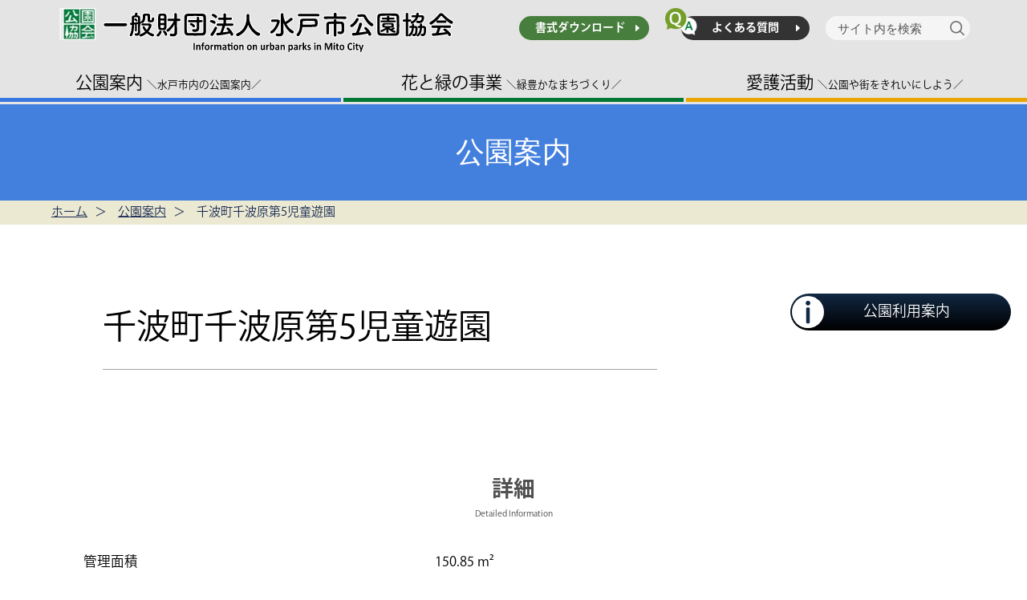

--- FILE ---
content_type: text/html; charset=UTF-8
request_url: https://www.mito-park.net/park/900/
body_size: 7109
content:
<!doctype html>
<html lang="ja">
<head>
<meta charset="utf-8">
<meta http-equiv="X-UA-Compatible" content="IE=edge,chrome=1">
<meta name="viewport" content="width=device-width, initial-scale=1.0, maximum-scale=1.0, user-scalable=no">
<title>一般財団法人 水戸市公園協会</title>
<meta name="title" content="一般財団法人 水戸市公園協会 - 愛護団体と共に公園や緑地の維持管理や教室で緑豊かなまちづくりを目指します">
<meta name="description" content="水戸市公園協会は愛護団体と共に公園や緑地の維持管理や教室で緑豊かなまちづくりを目指します">
<meta name="keywords" content="水戸市,公園協会,愛護団体,公園,緑地,教室,維持管理">
<meta property="og:title" content="一般財団法人 水戸市公園協会 - 愛護団体と共に公園や緑地の維持管理や教室で緑豊かなまちづくりを目指します">
<meta property="og:description" content="水戸市公園協会のウェブサイト">
<meta property="og:site_name" content="一般財団法人 水戸市公園協会">
<meta property="og:url" content="https://www.mito-park.net/">
<meta property="og:image" content="https://www.mito-park.net/img/common/ogp.jpg">
<meta property="og:type" content="website">
<meta property="og:locale" content="ja_JP">
<meta name='robots' content='max-image-preview:large' />
<style id='wp-img-auto-sizes-contain-inline-css' type='text/css'>
img:is([sizes=auto i],[sizes^="auto," i]){contain-intrinsic-size:3000px 1500px}
/*# sourceURL=wp-img-auto-sizes-contain-inline-css */
</style>
<style id='wp-block-library-inline-css' type='text/css'>
:root{--wp-block-synced-color:#7a00df;--wp-block-synced-color--rgb:122,0,223;--wp-bound-block-color:var(--wp-block-synced-color);--wp-editor-canvas-background:#ddd;--wp-admin-theme-color:#007cba;--wp-admin-theme-color--rgb:0,124,186;--wp-admin-theme-color-darker-10:#006ba1;--wp-admin-theme-color-darker-10--rgb:0,107,160.5;--wp-admin-theme-color-darker-20:#005a87;--wp-admin-theme-color-darker-20--rgb:0,90,135;--wp-admin-border-width-focus:2px}@media (min-resolution:192dpi){:root{--wp-admin-border-width-focus:1.5px}}.wp-element-button{cursor:pointer}:root .has-very-light-gray-background-color{background-color:#eee}:root .has-very-dark-gray-background-color{background-color:#313131}:root .has-very-light-gray-color{color:#eee}:root .has-very-dark-gray-color{color:#313131}:root .has-vivid-green-cyan-to-vivid-cyan-blue-gradient-background{background:linear-gradient(135deg,#00d084,#0693e3)}:root .has-purple-crush-gradient-background{background:linear-gradient(135deg,#34e2e4,#4721fb 50%,#ab1dfe)}:root .has-hazy-dawn-gradient-background{background:linear-gradient(135deg,#faaca8,#dad0ec)}:root .has-subdued-olive-gradient-background{background:linear-gradient(135deg,#fafae1,#67a671)}:root .has-atomic-cream-gradient-background{background:linear-gradient(135deg,#fdd79a,#004a59)}:root .has-nightshade-gradient-background{background:linear-gradient(135deg,#330968,#31cdcf)}:root .has-midnight-gradient-background{background:linear-gradient(135deg,#020381,#2874fc)}:root{--wp--preset--font-size--normal:16px;--wp--preset--font-size--huge:42px}.has-regular-font-size{font-size:1em}.has-larger-font-size{font-size:2.625em}.has-normal-font-size{font-size:var(--wp--preset--font-size--normal)}.has-huge-font-size{font-size:var(--wp--preset--font-size--huge)}.has-text-align-center{text-align:center}.has-text-align-left{text-align:left}.has-text-align-right{text-align:right}.has-fit-text{white-space:nowrap!important}#end-resizable-editor-section{display:none}.aligncenter{clear:both}.items-justified-left{justify-content:flex-start}.items-justified-center{justify-content:center}.items-justified-right{justify-content:flex-end}.items-justified-space-between{justify-content:space-between}.screen-reader-text{border:0;clip-path:inset(50%);height:1px;margin:-1px;overflow:hidden;padding:0;position:absolute;width:1px;word-wrap:normal!important}.screen-reader-text:focus{background-color:#ddd;clip-path:none;color:#444;display:block;font-size:1em;height:auto;left:5px;line-height:normal;padding:15px 23px 14px;text-decoration:none;top:5px;width:auto;z-index:100000}html :where(.has-border-color){border-style:solid}html :where([style*=border-top-color]){border-top-style:solid}html :where([style*=border-right-color]){border-right-style:solid}html :where([style*=border-bottom-color]){border-bottom-style:solid}html :where([style*=border-left-color]){border-left-style:solid}html :where([style*=border-width]){border-style:solid}html :where([style*=border-top-width]){border-top-style:solid}html :where([style*=border-right-width]){border-right-style:solid}html :where([style*=border-bottom-width]){border-bottom-style:solid}html :where([style*=border-left-width]){border-left-style:solid}html :where(img[class*=wp-image-]){height:auto;max-width:100%}:where(figure){margin:0 0 1em}html :where(.is-position-sticky){--wp-admin--admin-bar--position-offset:var(--wp-admin--admin-bar--height,0px)}@media screen and (max-width:600px){html :where(.is-position-sticky){--wp-admin--admin-bar--position-offset:0px}}

/*# sourceURL=wp-block-library-inline-css */
</style><style id='global-styles-inline-css' type='text/css'>
:root{--wp--preset--aspect-ratio--square: 1;--wp--preset--aspect-ratio--4-3: 4/3;--wp--preset--aspect-ratio--3-4: 3/4;--wp--preset--aspect-ratio--3-2: 3/2;--wp--preset--aspect-ratio--2-3: 2/3;--wp--preset--aspect-ratio--16-9: 16/9;--wp--preset--aspect-ratio--9-16: 9/16;--wp--preset--color--black: #000000;--wp--preset--color--cyan-bluish-gray: #abb8c3;--wp--preset--color--white: #ffffff;--wp--preset--color--pale-pink: #f78da7;--wp--preset--color--vivid-red: #cf2e2e;--wp--preset--color--luminous-vivid-orange: #ff6900;--wp--preset--color--luminous-vivid-amber: #fcb900;--wp--preset--color--light-green-cyan: #7bdcb5;--wp--preset--color--vivid-green-cyan: #00d084;--wp--preset--color--pale-cyan-blue: #8ed1fc;--wp--preset--color--vivid-cyan-blue: #0693e3;--wp--preset--color--vivid-purple: #9b51e0;--wp--preset--gradient--vivid-cyan-blue-to-vivid-purple: linear-gradient(135deg,rgb(6,147,227) 0%,rgb(155,81,224) 100%);--wp--preset--gradient--light-green-cyan-to-vivid-green-cyan: linear-gradient(135deg,rgb(122,220,180) 0%,rgb(0,208,130) 100%);--wp--preset--gradient--luminous-vivid-amber-to-luminous-vivid-orange: linear-gradient(135deg,rgb(252,185,0) 0%,rgb(255,105,0) 100%);--wp--preset--gradient--luminous-vivid-orange-to-vivid-red: linear-gradient(135deg,rgb(255,105,0) 0%,rgb(207,46,46) 100%);--wp--preset--gradient--very-light-gray-to-cyan-bluish-gray: linear-gradient(135deg,rgb(238,238,238) 0%,rgb(169,184,195) 100%);--wp--preset--gradient--cool-to-warm-spectrum: linear-gradient(135deg,rgb(74,234,220) 0%,rgb(151,120,209) 20%,rgb(207,42,186) 40%,rgb(238,44,130) 60%,rgb(251,105,98) 80%,rgb(254,248,76) 100%);--wp--preset--gradient--blush-light-purple: linear-gradient(135deg,rgb(255,206,236) 0%,rgb(152,150,240) 100%);--wp--preset--gradient--blush-bordeaux: linear-gradient(135deg,rgb(254,205,165) 0%,rgb(254,45,45) 50%,rgb(107,0,62) 100%);--wp--preset--gradient--luminous-dusk: linear-gradient(135deg,rgb(255,203,112) 0%,rgb(199,81,192) 50%,rgb(65,88,208) 100%);--wp--preset--gradient--pale-ocean: linear-gradient(135deg,rgb(255,245,203) 0%,rgb(182,227,212) 50%,rgb(51,167,181) 100%);--wp--preset--gradient--electric-grass: linear-gradient(135deg,rgb(202,248,128) 0%,rgb(113,206,126) 100%);--wp--preset--gradient--midnight: linear-gradient(135deg,rgb(2,3,129) 0%,rgb(40,116,252) 100%);--wp--preset--font-size--small: 13px;--wp--preset--font-size--medium: 20px;--wp--preset--font-size--large: 36px;--wp--preset--font-size--x-large: 42px;--wp--preset--spacing--20: 0.44rem;--wp--preset--spacing--30: 0.67rem;--wp--preset--spacing--40: 1rem;--wp--preset--spacing--50: 1.5rem;--wp--preset--spacing--60: 2.25rem;--wp--preset--spacing--70: 3.38rem;--wp--preset--spacing--80: 5.06rem;--wp--preset--shadow--natural: 6px 6px 9px rgba(0, 0, 0, 0.2);--wp--preset--shadow--deep: 12px 12px 50px rgba(0, 0, 0, 0.4);--wp--preset--shadow--sharp: 6px 6px 0px rgba(0, 0, 0, 0.2);--wp--preset--shadow--outlined: 6px 6px 0px -3px rgb(255, 255, 255), 6px 6px rgb(0, 0, 0);--wp--preset--shadow--crisp: 6px 6px 0px rgb(0, 0, 0);}:where(.is-layout-flex){gap: 0.5em;}:where(.is-layout-grid){gap: 0.5em;}body .is-layout-flex{display: flex;}.is-layout-flex{flex-wrap: wrap;align-items: center;}.is-layout-flex > :is(*, div){margin: 0;}body .is-layout-grid{display: grid;}.is-layout-grid > :is(*, div){margin: 0;}:where(.wp-block-columns.is-layout-flex){gap: 2em;}:where(.wp-block-columns.is-layout-grid){gap: 2em;}:where(.wp-block-post-template.is-layout-flex){gap: 1.25em;}:where(.wp-block-post-template.is-layout-grid){gap: 1.25em;}.has-black-color{color: var(--wp--preset--color--black) !important;}.has-cyan-bluish-gray-color{color: var(--wp--preset--color--cyan-bluish-gray) !important;}.has-white-color{color: var(--wp--preset--color--white) !important;}.has-pale-pink-color{color: var(--wp--preset--color--pale-pink) !important;}.has-vivid-red-color{color: var(--wp--preset--color--vivid-red) !important;}.has-luminous-vivid-orange-color{color: var(--wp--preset--color--luminous-vivid-orange) !important;}.has-luminous-vivid-amber-color{color: var(--wp--preset--color--luminous-vivid-amber) !important;}.has-light-green-cyan-color{color: var(--wp--preset--color--light-green-cyan) !important;}.has-vivid-green-cyan-color{color: var(--wp--preset--color--vivid-green-cyan) !important;}.has-pale-cyan-blue-color{color: var(--wp--preset--color--pale-cyan-blue) !important;}.has-vivid-cyan-blue-color{color: var(--wp--preset--color--vivid-cyan-blue) !important;}.has-vivid-purple-color{color: var(--wp--preset--color--vivid-purple) !important;}.has-black-background-color{background-color: var(--wp--preset--color--black) !important;}.has-cyan-bluish-gray-background-color{background-color: var(--wp--preset--color--cyan-bluish-gray) !important;}.has-white-background-color{background-color: var(--wp--preset--color--white) !important;}.has-pale-pink-background-color{background-color: var(--wp--preset--color--pale-pink) !important;}.has-vivid-red-background-color{background-color: var(--wp--preset--color--vivid-red) !important;}.has-luminous-vivid-orange-background-color{background-color: var(--wp--preset--color--luminous-vivid-orange) !important;}.has-luminous-vivid-amber-background-color{background-color: var(--wp--preset--color--luminous-vivid-amber) !important;}.has-light-green-cyan-background-color{background-color: var(--wp--preset--color--light-green-cyan) !important;}.has-vivid-green-cyan-background-color{background-color: var(--wp--preset--color--vivid-green-cyan) !important;}.has-pale-cyan-blue-background-color{background-color: var(--wp--preset--color--pale-cyan-blue) !important;}.has-vivid-cyan-blue-background-color{background-color: var(--wp--preset--color--vivid-cyan-blue) !important;}.has-vivid-purple-background-color{background-color: var(--wp--preset--color--vivid-purple) !important;}.has-black-border-color{border-color: var(--wp--preset--color--black) !important;}.has-cyan-bluish-gray-border-color{border-color: var(--wp--preset--color--cyan-bluish-gray) !important;}.has-white-border-color{border-color: var(--wp--preset--color--white) !important;}.has-pale-pink-border-color{border-color: var(--wp--preset--color--pale-pink) !important;}.has-vivid-red-border-color{border-color: var(--wp--preset--color--vivid-red) !important;}.has-luminous-vivid-orange-border-color{border-color: var(--wp--preset--color--luminous-vivid-orange) !important;}.has-luminous-vivid-amber-border-color{border-color: var(--wp--preset--color--luminous-vivid-amber) !important;}.has-light-green-cyan-border-color{border-color: var(--wp--preset--color--light-green-cyan) !important;}.has-vivid-green-cyan-border-color{border-color: var(--wp--preset--color--vivid-green-cyan) !important;}.has-pale-cyan-blue-border-color{border-color: var(--wp--preset--color--pale-cyan-blue) !important;}.has-vivid-cyan-blue-border-color{border-color: var(--wp--preset--color--vivid-cyan-blue) !important;}.has-vivid-purple-border-color{border-color: var(--wp--preset--color--vivid-purple) !important;}.has-vivid-cyan-blue-to-vivid-purple-gradient-background{background: var(--wp--preset--gradient--vivid-cyan-blue-to-vivid-purple) !important;}.has-light-green-cyan-to-vivid-green-cyan-gradient-background{background: var(--wp--preset--gradient--light-green-cyan-to-vivid-green-cyan) !important;}.has-luminous-vivid-amber-to-luminous-vivid-orange-gradient-background{background: var(--wp--preset--gradient--luminous-vivid-amber-to-luminous-vivid-orange) !important;}.has-luminous-vivid-orange-to-vivid-red-gradient-background{background: var(--wp--preset--gradient--luminous-vivid-orange-to-vivid-red) !important;}.has-very-light-gray-to-cyan-bluish-gray-gradient-background{background: var(--wp--preset--gradient--very-light-gray-to-cyan-bluish-gray) !important;}.has-cool-to-warm-spectrum-gradient-background{background: var(--wp--preset--gradient--cool-to-warm-spectrum) !important;}.has-blush-light-purple-gradient-background{background: var(--wp--preset--gradient--blush-light-purple) !important;}.has-blush-bordeaux-gradient-background{background: var(--wp--preset--gradient--blush-bordeaux) !important;}.has-luminous-dusk-gradient-background{background: var(--wp--preset--gradient--luminous-dusk) !important;}.has-pale-ocean-gradient-background{background: var(--wp--preset--gradient--pale-ocean) !important;}.has-electric-grass-gradient-background{background: var(--wp--preset--gradient--electric-grass) !important;}.has-midnight-gradient-background{background: var(--wp--preset--gradient--midnight) !important;}.has-small-font-size{font-size: var(--wp--preset--font-size--small) !important;}.has-medium-font-size{font-size: var(--wp--preset--font-size--medium) !important;}.has-large-font-size{font-size: var(--wp--preset--font-size--large) !important;}.has-x-large-font-size{font-size: var(--wp--preset--font-size--x-large) !important;}
/*# sourceURL=global-styles-inline-css */
</style>

<style id='classic-theme-styles-inline-css' type='text/css'>
/*! This file is auto-generated */
.wp-block-button__link{color:#fff;background-color:#32373c;border-radius:9999px;box-shadow:none;text-decoration:none;padding:calc(.667em + 2px) calc(1.333em + 2px);font-size:1.125em}.wp-block-file__button{background:#32373c;color:#fff;text-decoration:none}
/*# sourceURL=/wp-includes/css/classic-themes.min.css */
</style>
<link rel='stylesheet' id='wp-pagenavi-css' href='https://www.mito-park.net/content/wp-content/plugins/wp-pagenavi/pagenavi-css.css?ver=2.70' type='text/css' media='all' />
<link rel='stylesheet' id='fancybox-css' href='https://www.mito-park.net/content/wp-content/plugins/easy-fancybox/fancybox/1.5.4/jquery.fancybox.min.css?ver=6.9' type='text/css' media='screen' />
<script type="text/javascript" src="https://www.mito-park.net/content/wp-includes/js/jquery/jquery.min.js?ver=3.7.1" id="jquery-core-js"></script>
<script type="text/javascript" src="https://www.mito-park.net/content/wp-includes/js/jquery/jquery-migrate.min.js?ver=3.4.1" id="jquery-migrate-js"></script>
<link rel="canonical" href="https://www.mito-park.net/park/900/" />
	
<link rel="stylesheet" href="https://www.mito-park.net/common/css/base_layout.css?v=20231213_1.0" type="text/css">
<link rel="stylesheet" href="https://www.mito-park.net/common/css/common_parts.css?v=20230616_1.0" type="text/css">
<link rel="stylesheet" href="https://www.mito-park.net/common/css/contents.css" type="text/css">
<link rel="stylesheet" href="https://www.mito-park.net/common/css/park.css" type="text/css">
<link rel="stylesheet" href="https://www.mito-park.net/common/css/style.css" type="text/css">

<script type="text/javascript" src="https://www.mito-park.net/common/js/jquery.min.js"></script> 
<script type="text/javascript" src="https://www.mito-park.net/common/js/scroll.js"></script> 
<link rel="stylesheet" href="https://www.mito-park.net/common/css/animate.css" type="text/css" media="screen">
<script type="text/javascript" src="https://www.mito-park.net/common/js/jquery.inview.min.js"></script>

<link rel="stylesheet" href="https://www.mito-park.net/common/hmbmenu/hmbmenu.css" type="text/css">
<script src="https://www.mito-park.net/common/hmbmenu/hmbmenu.js"></script>

<script type="text/javascript" src="https://www.mito-park.net/common/js/script.js?v=1.0" media="screen"></script>
<link rel="stylesheet" href="https://www.mito-park.net/common/css/print.css" type="text/css">

<!-- Google tag (gtag.js) -->
<script type="text/javascript">
  var _gaq = _gaq || [];
  _gaq.push(['_setAccount', 'UA-44400838-1']);
  _gaq.push(['_trackPageview']);

  (function() {
    var ga = document.createElement('script'); ga.type = 'text/javascript'; ga.async = true;
    ga.src = ('https:' == document.location.protocol ? 'https://ssl' : 'http://www') + '.google-analytics.com/ga.js';
    var s = document.getElementsByTagName('script')[0]; s.parentNode.insertBefore(ga, s);
  })();
</script>

<!-- Google tag (gtag.js) -->
<script async src="https://www.googletagmanager.com/gtag/js?id=G-ZJMBS9XCCK"></script>
<script>
  window.dataLayer = window.dataLayer || [];
  function gtag(){dataLayer.push(arguments);}
  gtag('js', new Date());

  gtag('config', 'G-ZJMBS9XCCK');
</script>

</head>

<body>
<div id="container">
	<header>
		<div id="header">
			<div class="wrapper">
				<div class="topArea">
					<h1 class="sitetitle"><a href="https://www.mito-park.net"><img src="https://www.mito-park.net/img/common/logo.svg" alt="一般財団法人 水戸市公園協会"></a></h1>
					<div class="top-navigation">
						<ul>
							<li class="docdl"><a href="https://www.mito-park.net/dl">書式ダウンロード</a></li>
							<li class="qa"><span class="image"><img src="https://www.mito-park.net/img/common/qa.png" alt=""></span><a href="https://www.mito-park.net/faq/">よくある質問</a></li>
							<li class="search">
								<form action="https://www.mito-park.net" class="sform">
									<label><input type="text" name="s" placeholder="サイト内を検索" value=""></label>
									<button class="sbtn" type="submit" aria-label="検索"><img src="https://www.mito-park.net/img/common/megane.svg" alt="検索" width="30"></button>
								</form>
							</li>
						</ul>
					</div>
				</div>
				<nav id="globalNav" class="anim delay3">
					<ul>
						<li class="park"><a href="https://www.mito-park.net/parkguide">公園案内<span>＼水戸市内の公園案内／</span></a></li>
						<li class="jigyou"><a href="https://www.mito-park.net/green">花と緑の事業<span>＼緑豊かなまちづくり／</span></a></li>
						<li class="aigo"><a href="https://www.mito-park.net/aigo">愛護活動<span>＼公園や街をきれいにしよう／</span></a></li>
					</ul>
				</nav>
			</div>
		</div>
		<div class="navToggle"><span></span><span></span><span></span><span>MENU</span></div>
    </header>
	
    <div id="pageTitle" class="title_blue">
		<h1 class="pagetitle">公園案内</h1>
	</div>
	<div id="breadcrumb">
		<ul>
			<li><a href="https://www.mito-park.net">ホーム</a></li>
			<li><a href="https://www.mito-park.net/parkguide">公園案内</a></li>
			<li>千波町千波原第5児童遊園</li>
		</ul>
	</div>

    <div class="page" id="park-details">
			<div class="mainTitle">
				<div class="nameArea">
					<h2 class="lv_h1_park"><span>千波町千波原第5児童遊園</span></h2>
					<div class="text">
						<p></p>
					</div>
				</div>
				<div class="photoArea">
					<p class="photo"><img src="" alt=""></p>
					<p class="btn-guide"><a href="https://www.mito-park.net/parkguide"><span class="txt_m">公園利用案内</span></a></p>
				</div>
			</div>
			
		<div class="container">
			<article>
				<section>
				</section>
				
				<section>
					<div class="detailedArea">
						<h4 class="report">詳細</h4>
						<h5 class="report">Detailed Information</h5>
						<table class="lineBtm">
							<tr>
								<th><span class="nowrap">管理面積</span></th>
								<td>150.85 m&sup2;</td>
							</tr>
							<tr>
								<th>所在地</th>
								<td>千波町2808-33</td>
							</tr>
						</table>
					</div>
				</section>	
				<p class="btn02"><a href="https://www.mito-park.net/mainpark">一覧へもどる</a></p>
			</article>
		</div><!--△container-->
	</div><!--▲page-->


	<footer class="footer anim">
		<div class="framenavi">
			<ul class="navigation">
				<li><a href="https://www.mito-park.net/dl">書式のダウンロード</a></li>
				<li><a href="https://www.mito-park.net/kyoukai">水戸市公園協会について</a></li>
				<li><a href="https://www.mito-park.net/policy">プライバシーポリシー</a></li>
			</ul>
		</div>
		<address class="address">
			<p>〒310-0851　茨城県水戸市千波町508番地59 <br>
				TEL 029-244-2895・2888／FAX 029-243-4819<br>
				<span>一般財団法人 水戸市公園協会</span></p>
		</address>
		
		<div id="copyright">Copyright&#169; 一般財団法人 水戸市公園協会 all rights reserved.</div>
	</footer>

	<nav class="globalMenuSp">
		<div class="forpc">
			<div class="inframe">
				<ul class="main_menu">
					<li><a href="https://www.mito-park.net">ホーム</a></li>
				</ul>
			</div>
			<div class="inframe">
				<dl class="main_menu">
					<dt class="sh"><span>公園案内</span></dt>
					<dd class="main_menu">
						<ul class="menu">
							<li><a href="https://www.mito-park.net/parkguide">公園利用案内</a></li>
							<li><a href="https://www.mito-park.net/park">管理公園一覧</a></li>
							<li><a href="https://www.mito-park.net/mainpark">主な公園案内</a></li>
						</ul>
					</dd>
					<dt class="sh"><span>花と緑の事業</span></dt>
					<dd class="main_menu">
						<ul class="menu">
							<li><a href="https://www.mito-park.net/green">花と緑の事業</a></li>
							<li><a href="https://www.mito-park.net/green/greenstock">グリーンストック事業</a></li>
							<li><a href="https://www.mito-park.net/grstock/?t=giveside">庭木提供募集の詳細</a></li>
							<li><a href="https://www.mito-park.net/grstock/?t=getside">庭木譲受募集の詳細</a></li>
							<li><a href="https://www.mito-park.net/bsevent/gardenclass">庭木相談</a></li>
							<li><a href="https://www.mito-park.net/bsevent/gardenclass">庭木教室</a></li>
							<li><a href="https://www.mito-park.net/bsevent/bsevent/obs1">自然観察会Ⅰ</a></li>
							<li><a href="https://www.mito-park.net/bsevent/bsevent/obs2">自然観察会Ⅱ</a></li>
							<li><a href="https://www.mito-park.net/bsevent/bsevent/obs3">自然観察会Ⅲ</a></li>
						</ul>
					</dd>
					<dt class="sh"><span>愛護活動</span></dt>
					<dd class="main_menu">
						<ul class="menu">
							<li><a href="https://www.mito-park.net/aigo">愛護活動</a></li>
							<li><a href="https://www.mito-park.net/aigo/aigopark">公園愛護会</a></li>
							<li><a href="https://www.mito-park.net/aigo/aigogroup">緑化愛護団体</a></li>
						</ul>
					</dd>
				</dl>
			</div>
			<div class="inframe">
				<ul class="main_menu">
					<li><a href="https://www.mito-park.net/faq">よくある質問</a></li>
					<li><a href="https://www.mito-park.net/dl">書類のダウンロード</a></li>
					<li><a href="https://www.mito-park.net/kyoukai">水戸市公園協会について</a></li>
					<li><a href="https://www.mito-park.net/policy">プライバシーポリシー</a></li>
					<li><a href="https://www.mito-park.net/sitemap">サイトマップ</a></li>
				</ul>
			</div>
		</div>
	</nav>

<script type="speculationrules">
{"prefetch":[{"source":"document","where":{"and":[{"href_matches":"/*"},{"not":{"href_matches":["/content/wp-*.php","/content/wp-admin/*","/content/files/*","/content/wp-content/*","/content/wp-content/plugins/*","/content/wp-content/themes/mitopark/*","/*\\?(.+)"]}},{"not":{"selector_matches":"a[rel~=\"nofollow\"]"}},{"not":{"selector_matches":".no-prefetch, .no-prefetch a"}}]},"eagerness":"conservative"}]}
</script>
<script type="text/javascript" src="https://www.mito-park.net/content/wp-content/plugins/easy-fancybox/fancybox/1.5.4/jquery.fancybox.min.js?ver=6.9" id="jquery-fancybox-js"></script>
<script type="text/javascript" id="jquery-fancybox-js-after">
/* <![CDATA[ */
var fb_timeout, fb_opts={'overlayShow':true,'hideOnOverlayClick':true,'showCloseButton':true,'margin':20,'enableEscapeButton':true,'autoScale':true };
if(typeof easy_fancybox_handler==='undefined'){
var easy_fancybox_handler=function(){
jQuery([".nolightbox","a.wp-block-fileesc_html__button","a.pin-it-button","a[href*='pinterest.com\/pin\/create']","a[href*='facebook.com\/share']","a[href*='twitter.com\/share']"].join(',')).addClass('nofancybox');
jQuery('a.fancybox-close').on('click',function(e){e.preventDefault();jQuery.fancybox.close()});
/* IMG */
var fb_IMG_select=jQuery('a[href*=".jpg" i]:not(.nofancybox,li.nofancybox>a),area[href*=".jpg" i]:not(.nofancybox),a[href*=".png" i]:not(.nofancybox,li.nofancybox>a),area[href*=".png" i]:not(.nofancybox),a[href*=".jpeg" i]:not(.nofancybox,li.nofancybox>a),area[href*=".jpeg" i]:not(.nofancybox),a[href*=".webp" i]:not(.nofancybox,li.nofancybox>a),area[href*=".webp" i]:not(.nofancybox)');
fb_IMG_select.addClass('fancybox image');
var fb_IMG_sections=jQuery('.gallery,.wp-block-gallery,.tiled-gallery,.wp-block-jetpack-tiled-gallery');
fb_IMG_sections.each(function(){jQuery(this).find(fb_IMG_select).attr('rel','gallery-'+fb_IMG_sections.index(this));});
jQuery('a.fancybox,area.fancybox,.fancybox>a').each(function(){jQuery(this).fancybox(jQuery.extend(true,{},fb_opts,{'transitionIn':'elastic','transitionOut':'elastic','opacity':false,'hideOnContentClick':false,'titleShow':true,'titlePosition':'over','titleFromAlt':true,'showNavArrows':true,'enableKeyboardNav':true,'cyclic':false}))});
};};
var easy_fancybox_auto=function(){setTimeout(function(){jQuery('a#fancybox-auto,#fancybox-auto>a').first().trigger('click')},1000);};
jQuery(easy_fancybox_handler);jQuery(document).on('post-load',easy_fancybox_handler);
jQuery(easy_fancybox_auto);
//# sourceURL=jquery-fancybox-js-after
/* ]]> */
</script>
<script type="text/javascript" src="https://www.mito-park.net/content/wp-content/plugins/easy-fancybox/vendor/jquery.easing.min.js?ver=1.4.1" id="jquery-easing-js"></script>
</body>
</html>



--- FILE ---
content_type: text/css
request_url: https://www.mito-park.net/common/css/common_parts.css?v=20230616_1.0
body_size: 3667
content:
@charset "utf-8";


/*text
************************************************************************************/
.textCenter{
 text-align:center;
}
.textCenter img{
	max-width: 100%;
	height: auto;
}
.textRight{
 text-align:right;
}
.textLeft{
 text-align:left;
}
.smidashi{
	font-weight: bold;
	font-size: 17px;
	color: #ce4040;
}
.bold{
	font-weight: 700;
}

.red{color:#d80808;}
.green{color:#097b39;}

.txt_s{
	font-size: 0.8em;
}
.txt_xxl{
	font-size: 1.6em;
}
.txt_xl{
	font-size: 1.4em;
}
.txt_l{
	font-size: 1.2em;
}
.txt_lspa1{
letter-spacing: -1px;
}
.txt_lspa2{
letter-spacing: -2px;
}
.disnon{display:none;}

/* -- float -- */
.float_right{float:right; margin-left:15px;}
.float_left{float:left; margin-right:15px;}
.float_right_0{float:right;}
.float_left_0{float:left;}
.rf15{float:right; margin-left:15px;}
.lf15{float:left; margin-right:15px;}
.rf{float:right;}
.lf{float:left;}

/* -- margin -- */
.mb_0{margin-bottom:0px;}
.mb_05{margin-bottom:5px;}
.mb_10{margin-bottom:10px;}
.mb_15{margin-bottom:15px;}
.mb_20{margin-bottom:20px;}
.mb_25{margin-bottom:25px;}
.mb_30{margin-bottom:30px;}
.mb_35{margin-bottom:35px;}
.mb_40{margin-bottom:40px;}
.mb_45{margin-bottom:45px;}
.mb_50{margin-bottom:50px;}

.mt_50{margin-top:50px;}
.mt15{ margin: 15px 0 0 0; }
.mt30{ margin: 30px 0 0 0; }
.mt10{ margin: 10px 0 0 0; }
.pt50{ padding: 50px 0 0 0; }
.pt15{ padding: 15px 0 0 0; }
.pb80{ padding: 0 0 80px 0; }

.ml20{ margin: 0px auto 0px 20px; }
.m20{ margin: 20px auto; }

/* -- float -- */
.rf10{float:right; margin-left:10px;}
.rf15{float:right; margin-left:15px;}
.lf15{float:left; margin-right:15px;}
.rf{float:right;}
.lf{float:left;}

ul.baselink{}
span.br{}
a.tel{}
span.spbr{}

@media screen and (min-width: 980px) {
span.br{
	display: block;
	text-indent: -9999;
	font-size: 0;
}
a.tel{
	pointer-events: none;
	cursor: default;
	text-decoration: none;
	color: #000;
}
}

@media screen and (max-width: 768px){
.rf10{float:none; margin:10px auto;}
.rf15{float:none; margin:10px auto;}
.lf15{float:none; margin:10px auto;}
.rf{float:none; margin:10px auto;}
.lf{float:none; margin:10px auto;}

img.rf10{float:none; margin:10px auto; display:block; max-width:100%; height:auto;}
img.rf15{float:none; margin:10px auto; display:block; max-width:100%; height:auto;}
img.lf15{float:none; margin:10px auto; display:block; max-width:100%; height:auto;}
img.rf{float:none; margin:10px auto; display:block; max-width:100%; height:auto;}
img.lf{float:none; margin:10px auto; display:block; max-width:100%; height:auto;}

.textCenter img{
	max-width: 100%;
	height: auto;
	width: auto;
	display: block;
	margin: auto;
}

span.spbr{
	display: block;
}
}

.under_yel {
  background: linear-gradient(transparent 75%, #fff65d 75%);
}
/*list
----------------------------------------------------------------------*/
/*number*/
ul.number{
	list-style-type: decimal;
	margin-left: 1.4em;
}

ul.number li{
	margin: 5px 0;
	background: none;
	padding: 0;
	list-style-type: decimal;
}
/*number circle*/
ol.number{
	counter-reset:number;
	list-style:none;
	margin:0;
	padding:0;
}

ol.number li{
	margin: 0 0 1em 2.5em;
	background: none;
	line-height: 2.0 !important;
	list-style-type: none;
}

ol.number li:before {
	counter-increment: number;
	content: counter(number);
	float: left;
	background: #487ab7;
	color: #FFF;
	width: 2em;
	height: 2em;
	border-radius: 50%;
	text-align: center;
	line-height: 2.0 !important;
	margin: 0 7px 0 -2.5em;
}
ol.number.color_red li:before {
	background: #ff0000;
}



ol.number li p,
ol.number li div{
	overflow: auto;
	margin: 0 !important;
	padding: 0 !important;
}


/**/
ul.square{
	list-style-type: square;
	margin-left: 2.4em;
	margin-top: 5px;
}
ul.square li{
	margin-bottom: 5px;
	background: none;
	padding: 0;
	list-style-type: square;
}
ul.square li p{
	padding: 0;
}


ul.ar_black li,
a.ar_black{
	margin: 0 0 10px 0;
	padding: 0 0 0 15px;
	width: auto;
	background: url("../../img/common/ar_black_s.svg") no-repeat left 0.4em;
	-moz-background-size: 8px auto;
	background-size: 8px auto;
	border: 0;
}
ul.ar_black{
	margin: 0 0 0.9em 0;
}


ul.circle li{
	margin: 0 0 10px 0;
	padding: 0 0 0 20px;
	width: auto;
	border: 0;
	position:relative;
}
ul.circle li:before {
	position: absolute;
	left: 0;
	top: 50%;
	transform: translate(0%, -50%);
    content:  "";
    width:  12px;
    height:  12px;
    display:  inline-block;
    background-color: #e38625;
    border-radius:  50%;
}
ul.ar_pink li{
	margin: 0 0 7px 0;
	padding: 0 0 0 15px;
	width: auto;
    background: url("../../img/common/ar_pink_s.svg") no-repeat left 0.3em;
    background-size: 5px auto;
	border: 0;
}

ul.ar_pink li a{
    color: #000;
}

@media screen and (max-width: 979px) {
/*tablet*/
}
@media screen and (max-width: 768px){
/*smart phone*/
}
@media screen and (max-width: 620px) {
/*sp*/
}
@media screen and (max-width: 480px){
}


a.pdf{
	color: #d9f099;
	border-radius: 20px;
	background: url(../../img/common/icon_pdf.svg) no-repeat left 15px center;
    background-color: #333;
	-moz-background-size: 20px auto;
	background-size: 20px auto;
	padding: 7px 20px 7px 45px;
	margin-top: 3px;
	margin-bottom: 3px;
	display: inline-block;
}
a.word{
	color: #d9f099;
	border-radius: 20px;
	background: url("../../img/common/icon_docx.svg") no-repeat left 15px center;
    background-color: #333;
	-moz-background-size: 20px auto;
	background-size: 20px auto;
	padding: 7px 20px 7px 45px;
	margin-top: 3px;
	margin-bottom: 3px;
	display: inline-block;
}
a.excel{
	color: #d9f099;
	border-radius: 20px;
	background: url("../../img/common/icon_xlsx.svg") no-repeat left 15px center;
    background-color: #333;
	-moz-background-size: 20px auto;
	background-size: 20px auto;
	padding: 7px 20px 7px 45px;
	margin-top: 3px;
	margin-bottom: 3px;
	display: inline-block;
}

ul.icoPdf li a{
	background: url(../../img/common/icon_pdf.svg) no-repeat left 0.1em;
	-moz-background-size: 17px auto;
	background-size: 17px auto;
	padding: 0 0 0 23px; 
	margin: 5px 0;
}


ul.inline li,
ol.inline li{
	display: inline-block !important;
	margin: 5px 1.5em 5px 0;
}

img.R5{
	border-radius: 5px;
	-webkit-border-radius: 5px;
	-moz-border-radius: 5px;
}

.valign{
	vertical-align: middle !important;
}
img.valign{
	margin: 0 5px;
}


.imp{
	border-bottom: 1px solid #ea4411;
	color: #ea4411;
}

.nowrap{
	white-space:nowrap;
}

@media screen and (max-width: 768px){
ul.square{
	margin-left: 1em;
}
}


/*list
************************************************************************************/
/*none*/
ul.none{
	list-style-type: none;
}

ul.none li{
	margin: 5px 0;
	background: none;
	padding: 0;
	list-style-type: none;
}


/*number*/
ul.num{
	list-style-type: decimal;
	margin-left: 20px;
}

ul.num li{
	margin: 5px 0;
	background: none;
	padding: 0;
	list-style-type: decimal;
}


/*margin-lef*/
ul.mrg{
	margin-left: 35px;
}



/* ●*/
ol.disc{
	list-style-type: disc;
	margin-left: 30px;
	margin-top: 5px;
}
ol.disc li{
	margin-bottom: 5px;
	background: none;
	padding: 0;
	list-style-type: disc;
}

/*center*/
ul.center{
	text-align:center;
}
ul.center li{
	display:inline-block;
	padding-right:0.5em;
	margin-bottom: 10px;
}


a.out{
	background: url(../../img/common/icon_link.gif) no-repeat right 0;
	padding: 0 15px 0 0;
}

ul.pdf li{
	background: url(../../img/common/icon_pdf.png) no-repeat;
	padding: 0 0 0 25px;
	margin: 5px 0;
}

.leaf{
	background: url(../../img/common/tree.svg) no-repeat top left;
	background-size: 24px auto;
	padding: 0 0 0 36px;
	line-height: 20px;
	margin: 20px auto;
	font-size:1.1em;
	font-weight:400;
	text-align:left;
}
@media screen and (max-width: 620px) {
	/*sp*/
}

ul.ar1 li{
	background: url(../../img/common/ar3.png) no-repeat 0 0.0em;
	margin: 3px 0;
	padding: 0 0 0 25px;
}

.pdfLink{
	background: url(../../img/common/ico_pdf.png) no-repeat left center;
	height: 32px;
	line-height: 32px;
	padding: 0 0 0 30px;
}
.wordLink{
	background: url(../../img/common/ico_word.png) no-repeat left center;
	height: 32px;
	line-height: 32px;
	padding: 0 0 0 30px;
}
.excelLink{
	background: url(../../img/common/ico_excel.png) no-repeat left center;
	height: 32px;
	line-height: 32px;
	padding: 0 0 0 30px;
}



/*clearfix
************************************************************************************/
.clearfix:after {
    content: "";
    display: block;
    clear: both;
    height: 1px;
    overflow: hidden;
}
* html .clearfix{
    height: 1em;
}
.clearfix{
    display: block;
}


/*btn
************************************************************************************/
.btn_list{	
	display: flex;
	width: 100%;
	margin: 5px auto 20px auto;
    flex-wrap: wrap;
	justify-content: space-around;
	text-align: center;
}
.btn_list li {
	width: 48%;
	margin: 10px 0;
	font-size: 1.34em;
	line-height: 1.4;
}

.btn_list li a{
	display:block;
	width: 100%;
	text-decolation:none;
	text-decoration-line: none;
	padding: 12px 10px 10px 46px;
	color: #d9f099;
	font-weight:300;
	border-radius: 30px;
    background-color: #333;
    background-color: -moz-linear-gradient(top, #5c5c5c 0%, #333333 100%);
	background-color: -webkit-gradient(linear, left top, left bottom, from(#5c5c5c), to(#333333));
	box-sizing: border-box;
}
.btn_list li a:hover{	
	text-decolation:none;
	text-decoration-line: none;
	color: #fff;
    background-color: #666;
    background-color: -moz-linear-gradient(top, #333333 0%, #66666 100%);
	background-color: -webkit-gradient(linear, left top, left bottom, from(#333333), to(#666666));
}
.btn_list li.btn-word a{	
	background-image: url("../../img/common/icon_docx.svg");
	background-repeat: no-repeat;
	background-position: left 12px top 10px;
	background-size: 30px auto;
}
.btn_list li.btn-excel a{
	background-image: url("../../img/common/icon_xlsx.svg");
	background-repeat: no-repeat;
	background-position: left 12px top 10px;
	background-size: 30px auto;
}
.btn_list li.btn-pdf a{
	background-image: url("../../img/common/icon_pdf.svg");
	background-repeat: no-repeat;
	background-position: left 12px top 10px;
	background-size: 30px auto;
}


@media screen and (max-width: 979px) {
	.btn_list li {
		font-size: 1.2em;
	}
}
@media screen and (max-width: 768px) {
	.btn_list li {
		width: 98%;
	}
}
@media screen and (max-width: 620px) {
	.btn_list li {
		font-size: 1em;
	}
}



.btn02 a{	
	display: block;
	width: 50%;
	height: 40px;
	text-decolation: none;
	text-decoration-line: none;
	line-height: 40px;
	font-size: 1.6em;
	padding: 3px 25px;
	margin: 5px 0 0 auto;
	color: #d9f099;
	font-weight: 300;
	text-align: center;
	border-radius: 30px;
    background-color: #333;
    background: url("../../img/common/ar_green.svg") no-repeat left 12px top 10px, -moz-linear-gradient(top, #5c5c5c 0%, #333333 100%);
	background: url("../../img/common/ar_green.svg") no-repeat left 12px top 10px, -webkit-gradient(linear, left top, left bottom, from(#5c5c5c), to(#333333));
	background: url("../../img/common/ar_green.svg") no-repeat left 12px top 10px, -webkit-linear-gradient(top, #5c5c5c 0%, #333333 100%);
	background: url("../../img/common/ar_green.svg") no-repeat left 12px top 10px, linear-gradient(to bottom, #5c5c5c 0%, #333333 100%);
	background-size: 30px auto;
}

.btn02 a:hover{	
	text-decolation: none;
	text-decoration-line: none;
	color: #fff;
    background-color: #666;
    background: url("../../img/common/ar_green.svg") no-repeat left 12px top 10px, -moz-linear-gradient(top, #333333 0%, #66666 100%);
	background: url("../../img/common/ar_green.svg") no-repeat left 12px top 10px, -webkit-gradient(linear, left top, left bottom, from(#333333), to(#666666));
	background: url("../../img/common/ar_green.svg") no-repeat left 12px top 10px, -webkit-linear-gradient(top, #333333 0%, #666666 100%);
	background: url("../../img/common/ar_green.svg") no-repeat left 12px top 10px, linear-gradient(to bottom, #333333 0%, #666666 100%);
    background-size: 30px auto;
}
@media screen and (max-width: 620px) {
/*sp*/
	.btn02 a{	
		width: 80%;
		font-size: 1.2em;
	}
}

.btn-guide a{	
	display: block;
	width: 220px;
	height: 40px;
	text-decolation: none;
	text-decoration-line: none;
	line-height: 40px;
	font-size: 1.6em;
	padding: 3px 25px 3px 30px;
	margin: 5px 0 0 auto;
	color: #fff;
	font-weight: 300;
	text-align: center;
	border-radius: 30px;
    background-color: #333;
    background: url("../../img/common/icon_info.svg") no-repeat left 2px top 3px, -moz-linear-gradient(top, #1128433 0%, #000000 100%);
	background: url("../../img/common/icon_info.svg") no-repeat left 2px top 3px, -webkit-gradient(linear, left top, left bottom, from(#112843), to(#000000));
	background-size: 40px auto;
}
.btn-guide a:hover{	
	text-decolation:none;
	text-decoration-line: none;
	color: #eaa500;
    background-color: #fff;
    background: url("../../img/common/icon_info.svg") no-repeat left 2px top 3px, -moz-linear-gradient(top, #000000 0%, #112843 100%);
	background: url("../../img/common/icon_info.svg") no-repeat left 2px top 3px, -webkit-gradient(linear, left top, left bottom, from(#000000), to(#112843));
    background-size: 40px auto;
}
.btn-guide a .txt_s{
	font-size:0.5em;
	vertical-align:middle;
}
.btn-guide a .txt_m{
	font-size:0.74em;
	vertical-align:middle;
	margin-left:10px;
}
.btn-guide a .txt_ss{
	font-size:0.5em;
	vertical-align:middle;
}	
.btn-guide a:hover{	
	text-decolation:none;
	text-decoration-line: none;
	color: #eaa500;
	font-weight:300;
	text-align:center;
	border-radius: 30px;
    background: #fff;
    background: url("../../img/common/icon_info.svg") no-repeat left 2px top 3px, -moz-linear-gradient(top, #000000 0%, #112843 100%);
	background: url("../../img/common/icon_info.svg") no-repeat left 2px top 3px, -webkit-gradient(linear, left top, left bottom, from(#000000), to(#112843));
    background-size: 40px auto;
}


.btn-syousai02 a{	
	display:block;
	width: 220px;
	height:40px;
	text-decolation:none;
	text-decoration-line: none;
	line-height:40px;
	font-size:1.6em;
	padding: 3px 25px;
	margin: 5px 0 0 auto;
	color: #d9f099;
	font-weight:300;
	text-align:center;
	border-radius: 30px;
    background-color: #333;
    background: url("../../img/common/ar_green.svg") no-repeat left 12px top 10px, -moz-linear-gradient(top, #5c5c5c 0%, #333333 100%);
	background: url("../../img/common/ar_green.svg") no-repeat left 12px top 10px, -webkit-gradient(linear, left top, left bottom, from(#5c5c5c), to(#333333));
	background: url("../../img/common/ar_green.svg") no-repeat left 12px top 10px, -webkit-linear-gradient(top, #5c5c5c 0%, #333333 100%);
	background: url("../../img/common/ar_green.svg") no-repeat left 12px top 10px, linear-gradient(to bottom, #5c5c5c 0%, #333333 100%);
	background-size: 30px auto;
}

.btn-syousai02 a:hover{	
	text-decolation:none;
	text-decoration-line: none;
	color: #fff;
    background-color: #666;
    background: url("../../img/common/ar_green.svg") no-repeat left 12px top 10px, -moz-linear-gradient(top, #333333 0%, #66666 100%);
	background: url("../../img/common/ar_green.svg") no-repeat left 12px top 10px, -webkit-gradient(linear, left top, left bottom, from(#333333), to(#666666));
	background: url("../../img/common/ar_green.svg") no-repeat left 12px top 10px, -webkit-linear-gradient(top, #333333 0%, #666666 100%);
	background: url("../../img/common/ar_green.svg") no-repeat left 12px top 10px, linear-gradient(to bottom, #333333 0%, #666666 100%);
    background-size: 30px auto;
}

.btn-syousai02_long a{	
	display:block;
	width: 620px;
	text-decolation:none;
	text-decoration-line: none;
	font-size:1.6em;
	padding: 8px 10px 5px 46px;
	margin:5px 0 0 auto;
	color: #d9f099;
	font-weight:300;
	text-align:center;
	border-radius: 30px;
    background: #333;
    background: url("../../img/common/ar_green.svg") no-repeat left 12px center, -moz-linear-gradient(top, #5c5c5c 0%, #333333 100%);
	background: url("../../img/common/ar_green.svg") no-repeat left 12px center, -webkit-gradient(linear, left top, left bottom, from(#5c5c5c), to(#333333));
	background: background: url("../../img/common/ar_green.svg") no-repeat left 12px center, -webkit-linear-gradient(top, #5c5c5c 0%, #333333 100%);
	background: background: url("../../img/common/ar_green.svg") no-repeat left 12px center, linear-gradient(to bottom, #5c5c5c 0%, #333333 100%);
	background-size: 30px auto;
}
.btn-syousai02_long a:hover{	
	text-decolation:none;
	text-decoration-line: none;
	color: #fff;
    background: #666;
    background: url("../../img/common/ar_green.svg") no-repeat left 12px center, -moz-linear-gradient(top, #333333 0%, #66666 100%);
	background: url("../../img/common/ar_green.svg") no-repeat left 12px center, -webkit-gradient(linear, left top, left bottom, from(#333333), to(#666666));
	background: background: url("../../img/common/ar_green.svg") no-repeat left 12px center, -webkit-linear-gradient(top, #333333 0%, #666666 100%);
	background: background: url("../../img/common/ar_green.svg") no-repeat left 12px center, linear-gradient(to bottom, #333333 0%, #666666 100%);
    background-size: 30px auto;
}
@media screen and (max-width: 979px){
}
@media screen and (max-width: 768px){
	.btn-syousai02_long a{
		width: auto;
	}
}
@media screen and (max-width: 620px){
}
@media screen and (max-width: 480px){
}

.btn-syousai03 a{	
	display: block;
	width: 220px;
	height: 40px;
	text-decolation: none;
	text-decoration-line: none;
	line-height: 40px;
	font-size: 1.6em;
	padding: 3px 25px;
	margin: 5px 0 0 auto;
	color: #eac56d;
	font-weight: 300;
	text-align: center;
	border-radius: 30px;
    background: #333;
    background: url("../../img/common/ar_orange.svg") no-repeat left 12px top 10px, -moz-linear-gradient(top, #5c5c5c 0%, #333333 100%);
	background: url("../../img/common/ar_orange.svg") no-repeat left 12px top 10px, -webkit-gradient(linear, left top, left bottom, from(#5c5c5c), to(#333333));
	background: url("../../img/common/ar_orenge.svg") no-repeat left 12px top 10px, -webkit-linear-gradient(top, #5c5c5c 0%, #333333 100%);
	background: url("../../img/common/ar_orange.svg") no-repeat left 12px top 10px, linear-gradient(to bottom, #5c5c5c 0%, #333333 100%);
	background-size: 30px auto;
}

.btn-syousai03 a:hover{	
	text-decolation:none;
	text-decoration-line: none;
	color: #fff;
    background-color: #666;
    background: url("../../img/common/ar_orange.svg") no-repeat left 12px top 10px, -moz-linear-gradient(top, #333333 0%, #66666 100%);
	background: url("../../img/common/ar_orange.svg") no-repeat left 12px top 10px, -webkit-gradient(linear, left top, left bottom, from(#333333), to(#666666));
	background: url("../../img/common/ar_orange.svg") no-repeat left 12px top 10px, -webkit-linear-gradient(top, #333333 0%, #666666 100%);
	background: url("../../img/common/ar_orange.svg") no-repeat left 12px top 10px, linear-gradient(to bottom, #333333 0%, #666666 100%);
    background-size: 30px auto;
}

.btn-syousai13 a{	
	display:block;
	width: 220px;
	height:40px;
	text-decolation:none;
	text-decoration-line: none;
	line-height:40px;
	font-size:1.6em;
	padding: 3px 25px 3px 40px;
	margin:5px 0 0 auto;
	color: #eac56d;
	font-weight:300;
	text-align:center;
	border-radius: 30px;
    background: url("../../img/common/ar_orange.svg") no-repeat left 12px  top 10px #333;
    background-size: 30px auto;
}
.btn-syousai13 a:hover{	
	text-decolation:none;
	text-decoration-line: none;
	color: #fff;
}

.btn-next {
	text-align: right;
}
.btn-next a{
	display: inline-block;
	text-decolation:none;
	text-decoration-line: none;
	font-size:1.2em;
	padding: 8px 40px 6px 25px;
	margin: 5px 0 5px auto;
	color: #fff;
	font-weight:300;
	text-align:center;
	border-radius: 30px;
    background: url("../../img/common/ar_white_s.svg") no-repeat right 12px center #333;
    background-size: 8px auto;
}
.btn-next a:hover{	
    background: url("../../img/common/ar_white_s.svg") no-repeat right 12px center #666;
    background-size: 8px auto;
}

@media screen and (min-width: 979px) {
}
@media screen and (min-width: 768px) {
}
@media screen and (max-width: 620px) {
}
@media screen and (max-width: 480px) {
}


/*menuArea
************************************************************************************/
.menuArea {
	display: flex;
	flex-wrap: wrap; 
	width:100%;
	margin:15px 0 10px 0;
	-webkit-justify-content: center;
	-ms-flex-pack: center;
	justify-content: center;
}
.menuArea li {
	width: 23%;
	min-width: 280px;
	margin: 0 1% 10px 1%;
}
.menuArea li a{	
	display:block;
	width: 100%;
	padding: 12px 5px 12px 40px;
	text-decolation:none;
	text-decoration-line: none;
	line-height: 1;
	font-size: 1.4em;
	color: #fff;
	font-weight:600;
	border-radius: 30px;
	opacity: 1.0;
	-webkit-transform: translate(0,2px);
	transform: translate(0,2px);
	transition-delay: .1s;
    background: url("../../img/common/ar_white_s.svg") no-repeat left 20px center #3de0f3;
    background-size: 8px auto;
	box-sizing: border-box;
}

.menuArea li a:hover{	
	text-decolation:none;
	text-decoration-line: none;
	color: #fff;
	opacity: 1.0;
	-webkit-transform: translate(0,2px);
	transform: translate(0,2px);
	transition-delay: .1s;
    background: url("../../img/common/ar_white_s.svg") no-repeat left 20px center #3877e0;
    background-size: 8px auto;
}
.menuArea.type_green li a{	
    background: url("../../img/common/ar_white_s.svg") no-repeat left 20px center #739e28;
    background-size: 8px auto;
}
.menuArea.type_green li a:hover{
    background: url("../../img/common/ar_white_s.svg") no-repeat left 20px center #007733;
    background-size: 8px auto;
}

@media screen and (max-width: 768px) {
/*sp*/
	.menuArea li {
		width: 48%;
		min-width: inherit;
	}
}
@media screen and (max-width: 620px){
	.menuArea li {
		width: 100%;
		margin: 0 0 10px 0;
	}
}




/*animation
************************************************************************************/
.anim{
	opacity: 0;
	transform: translate(0,60px); 
	-webkit-transform: translate(0,60px); 
	transition: .8s;
}
.move{
	opacity: 1.0;
	transform: translate(0,0); 
	-webkit-transform: translate(0,0);
}

.delay1{
	transition-delay: .1s;
}
.delay2{
	transition-delay: .2s;
}
.delay3{
	transition-delay: .3s;
}
.delay4{
	transition-delay: .4s;
}
.delay5{
	transition-delay: .5s;
}
.delay6{
	transition-delay: .6s;
}
.delay7{
	transition-delay: .7s;
}
.delay8{
	transition-delay: .8s;
}
.delay9{
	transition-delay: .9s;
}

@media screen and (max-width: 979px) {
/*tablet*/
}
@media screen and (max-width: 768px){
/*smart phone*/
}
@media screen and (max-width: 620px) {
/*sp*/
}
@media screen and (max-width: 480px){
}

--- FILE ---
content_type: text/css
request_url: https://www.mito-park.net/common/hmbmenu/hmbmenu.css
body_size: 1460
content:
@charset "utf-8";
.globalMenuSp .main_menu dd ul ul li br{
	display: none;
	white-space: pre-line;
}
.navToggle {
    display: block;
    /*position: absolute;    /* bodyに対しての絶対位置指定 */
    position: fixed;
    right: 0px;
    top: 5px;
    width: 70px;
    height: 70px;
    cursor: pointer;
	z-index: 99999;
	/*background: #FFF;*/
}
.navToggle .menus-wrap{
	position: relative;
	width: 100%;
	height: 100%;
}
.navToggle span {
    display: block;
    position: absolute;    /* .navToggleに対して */
    width: 40px;
    border-bottom: solid 3px #628648;
    -webkit-transition: .35s ease-in-out;
    -moz-transition: .35s ease-in-out;
    transition: .35s ease-in-out;
    left: 15px;
}
.navToggle span:nth-child(1) {
    top: 15px;
}
.navToggle span:nth-child(2) {
    top: 24px;/*+9ずつしていく*/
}
.navToggle span:nth-child(3) {
    top: 33px;/*+9ずつしていく*/
}
.navToggle span:nth-child(4) {
    border: none;
    color: #628648;
    font-size: 12px;
    font-weight: bold;
    top: 42px;
	text-align: center;
}
.navToggle.active span {
    border-bottom: solid 3px #d7ecd1;
    color: #d7ecd1;
}

/* 最初のspanをマイナス45度に */
.navToggle.active span:nth-child(1) {
    top: 25px;
    left: 15px;
    -webkit-transform: rotate(-45deg);
    -moz-transform: rotate(-45deg);
    transform: rotate(-45deg);
}
 
/* 2番目と3番目のspanを45度に */
.navToggle.active span:nth-child(2),
.navToggle.active span:nth-child(3) {
    top: 25px;
    -webkit-transform: rotate(45deg);
    -moz-transform: rotate(45deg);
    transform: rotate(45deg);
}
.navToggle.active span:nth-child(4) {
    border: none;
}


/* menu */
.overflowHidden {
    overflow: hidden;
}

nav.globalMenuSp .forpc {
	margin: 0 auto;
	padding-top: 100px;
	width:100%;
	display: block;
    color: #417731;
}
nav.globalMenuSp .forpc .inframe{
	width: 96%;
	margin: 0 2% 1%;
}
nav.globalMenuSp .forpc .inframe .inwrap{
	background: #FFF;
}
.globalMenuSp .main_menu dl{
	margin: 0;
}


.globalMenuSp .inframe dt.sh{
	padding: 0 10px;
	line-height: 50px;
	background: #d7ecd1;
	border-bottom: 1px solid #417731;
	color: #417731;
}

.globalMenuSp .inframe .ttl,
.globalMenuSp .inframe dt.sh a,
.globalMenuSp .inframe ul.main_menu > li a{
	display: block;
	background: #FFF;
	padding: 0 10px;
	-webkit-box-sizing: border-box;
    -moz-box-sizing: border-box;
    -o-box-sizing: border-box;
    -ms-box-sizing: border-box;
    box-sizing: border-box;
	color: #417731;
	font-weight: bold;
	line-height: 50px;
	border-bottom: 1px solid #417731;
}
.globalMenuSp .inframe dt.sh:last-child{
	border: 0;
}

.globalMenuSp .inframe dl dd.main_menu{
	background: #417731;
}
.globalMenuSp .inframe dd.main_menu ul{
	background-color: rgba( 255, 255, 255, 0.15 );
}
.globalMenuSp .main_menu li{
}
.globalMenuSp .main_menu li a{
	color: #FFF;
	display: block;
}
.globalMenuSp .main_menu ul li span,
.globalMenuSp .main_menu ul li > a{
	color: #FFF;
	border-bottom: 1px solid #eaeaea;
	line-height: 50px;
	display: block;
	padding: 0 10px;
}
.globalMenuSp .inframe ul.main_menu > li a,
.globalMenuSp .main_menu dt.sh a{
	color: #417731;
	font-weight: normal;
}
.globalMenuSp .main_menu li img{
	vertical-align: middle;
	margin: 0 10px 0 0;
	width: 25px;
	height: auto;
}
.globalMenuSp .main_menu dt.sh span,
.globalMenuSp .main_menu ul li span{
	display: block;
	position: relative;
	cursor: pointer;
}
.globalMenuSp .main_menu dt.sh span::after,
.globalMenuSp .main_menu ul li span::after{
	position: absolute;
	top: 50%;
	transform: translateY(-50%);
    -webkit-transform: translateY(-50%);
    -ms-transform: translateY(-50%);
	right: 1em;
	width: 1em;
	content: "＋";
	font-weight: bold;
	color: #417731;
}
.globalMenuSp .main_menu dt.sh.active span::after,
.globalMenuSp .main_menu ul li span.active::after{
	position: absolute;
	top: 50%;
	transform: translateY(-50%);
    -webkit-transform: translateY(-50%);
    -ms-transform: translateY(-50%);
	right: 1em;
	width: 1em;
	content: "－";
	font-weight: bold;
	color: #417731;
}

.globalMenuSp .main_menu ul li span::after,
.globalMenuSp .main_menu ul li span.active::after{
	color: #FFF;
}
.globalMenuSp .main_menu dd ul.child li ul.child{
	background: #FFF;
}
.globalMenuSp .main_menu dd ul.child li ul.child li span{
	color: #FFF;
	border-bottom: 1px dotted #ccc;
	line-height: 35px;
	display: block;
	padding: 0 1em;
}
.globalMenuSp .main_menu dd ul.child li ul.child li a{
	color: #000;
	display: block;
}
.globalMenuSp .main_menu dd ul.child li ul.child li > a{
	color: #000;
	display: block;
	border-bottom: 1px dotted #ccc;
	line-height: 35px;
	padding: 0 1em;
}
.globalMenuSp .main_menu dd ul ul li a{	
	padding-left: 2em;
}
.globalMenuSp .main_menu dd ul ul li ul li a{	
	padding-left: 4em;
}
@media screen and (min-width: 980px) {
	.navToggle,
	nav.globalMenuSp{
		display: none;
	}
}
@media screen and (max-width: 979px) {
	.navToggle,
	nav.globalMenuSp{
		display: none;
	}
}
@media screen and (max-width: 768px){
	.navToggle,
	nav.globalMenuSp{
		display: block;
	}
	nav.globalMenuSp {
		position: fixed;
		z-index: 77777;
		top: 0;
		left: 0;
		height: 100%;
		overflow: auto;
		background-color: rgba( 0, 0, 0, 0.7 );
		color: #417731;
		transform: translateX(-100%);
		transition: all 0.6s;
		width: 100%;
		-webkit-overflow-scrolling: touch;
	}
	nav.globalMenuSp.active {
		transform: translateX(0%);
	}

	nav.globalMenuSp .forpc {
		margin: 0 auto;
		width: 100%;
		display: block;
		padding-top: 80px;/*headerの高さ+α*/
	}
	
	nav.globalMenuSp .forpc{
		padding: 80px 0 0 0;
	}
}
@media screen and (max-width: 720px){
	.navToggle {
		top: 0px;
	}
}
@media screen and (max-width: 480px){
} 


--- FILE ---
content_type: text/css
request_url: https://www.mito-park.net/common/css/print.css
body_size: 1559
content:
@charset "utf-8";

@media print{
	@page {
		size: A4 portrait; /* 横の場合はlandscape */
		margin: 30px auto;
		padding: 0;
		text-align: center;
	}
	/* base_layout.css
	************************************************************/
	body{
		color: #000;
		font-size: 12pt;
		word-break: break-all;
		-webkit-print-color-adjust: exact;
	}
	
	#topcontrol{
		display: none!important; /* ページスクロールアイコンは印刷しない */
	}
	.container{
		width: 100%;
	}
	.sp{
		display: none;
	}
	
	.navToggle,
	nav.globalMenuSp,
	footer .framenavi,
	nav.globalMenuSp{
		display: none!important;
	}
	
	.anim,
	.move{
		opacity: 1.0;
		-webkit-transform: none;
		transform: none;
		transition: 0;
	}
	.anim-fade,
	.move-fade{
		opacity: 1.0;
		transition: 0;
		transition-delay: 0;
	}
	.delay1,
	.delay2,
	.delay3,
	.delay4,
	.delay5,
	.delay6,
	.delay7,
	.delay8,
	.delay9{
		transition-delay: 0;
	}
	

	/* ヘッダー
	-----------------------------------------------------*/
	#header{
		height: 150px;
		position: static;
	}
	#header .topArea{
		display:block;
		width: 100%;
		height: 95px;
		padding: 5px 0 0 0;
	}
	#header .topArea .top-navigation ul{
		justify-content: right
	}
	#header .topArea .sitetitle{
		max-width: 100%;
		padding: 0 0 0 5px;
    	box-sizing: border-box;
		text-align: center;
	}
	#header .topArea .top-navigation{
		width: 100%;
	}
	#header .topArea .top-navigation ul{
		justify-content: center
	}
	#header .topArea .top-navigation li.docdl a{
		height: 28px;
		line-height: 28px;
	}
	#header .topArea .top-navigation li.qa a{
		height: 28px;
	}
	#header .topArea .top-navigation li.docdl,
	#header .topArea .top-navigation li.search{
		margin: 0 15px;
	}
	#header .topArea .top-navigation li.search{
		display:none;
	}
	nav#globalNav ul li{
		height: 40px;
		padding-top: 8px;
		font-size: 1.2em;
		line-height: 1.4;
	}
	nav#globalNav ul li span{
		display: block;
		width: 100%;
		margin: 0px;
		text-align:center;
	}
	
	/* mainbody
	-----------------------------------------------------*/
	#main{
		padding-top: 0px;
	}
	#pageTitle{
		margin-top: 2px;
	}
	.page{
		margin: 20px auto;
	}
	
	/* toppage
	----------------------------------*/
	#news-topics .frame_topics .btn-topics-new a{
		font-size: 1em;
		font-weight:normal;
	}
	#top_park{
		margin: 15px auto;
		break-inside: avoid;
	}
	#top-midori{
		margin:0 auto;
	}
	#top-midori .frame_midori{
		display: block;
		margin:0 auto;
	}
	#top-midori .frame_midori .midori-info{
		display:block;
		width:100%;
		padding-top: 20px;
	}
	#top-midori .frame_midori .midori-info .ttl{
		display: block;
		width: 100%;
		font-size: 2em;
	}
	#top-midori .frame_midori .midori-info .cmt{
		display:block;
		width:94%;
		padding:15px auto;
	}
	#top-midori .frame_midori .midori-info .photo{
		display:block;
		width:300px;
		height: 180px;
		overflow: hidden;
		position: relative;
		break-inside: avoid;
	}
	#top-midori .frame_midori .midori-info .photo img{
		position: absolute;
		top: 50%;
		left: 50%;
		width: 300px;
		transform: translate(-50%, -50%);
	}
	#top-midori .frame_midori .midori-list{
		display: block;
		width:100%;
	}
	.midori-list li{
		width: 94%;
	}
	
	#top-aigo{
		margin: 0 auto;
		padding: 5px 0;
	}
	#top-aigo .frame_aigo .aigo-info{
		display: block;
		width:100%;
		margin: 0;
		padding: 30px 0 0 0;
	}
	#top-aigo .frame_aigo .aigo-info .ttl{
		width: 90%;
		font-size: 2em;
	}
	#top-aigo .frame_aigo .aigo-info .photo{
		width: 300px;
		margin:0px auto;	
	}
	#top-aigo .frame_aigo .aigo-list{
		display: block;
		width:100%;
		padding: 0;
	}
	.aigo-list ul{
		padding-top: 0;
	}

	
	/*  汎用
	----------------------------------*/
	.menuArea {
		margin: 10px 0;
	}
	.menuArea li {
		width: auto;
		min-width: initial;
	}
	.menuArea li a{
		white-space: nowrap;
		padding: 12px 20px 12px 40px;
	}
	.textArea{
		width: 100%;
	}
	
	.main-park {
		width: 100%;
	}
	.main-park .park-data a {
		width: 100%;
	}
	table.park-list thead th.kubun_h,
	table.park-list tbody th.kubun{
		padding: 4px 5px 3px 5px;
		width: 3em;
	}
	table.park-list tbody th.pname{
		font-size: 1em;
		width: auto;
	}
	table.park-list thead th.adrs_h,
	table.park-list tbody td.adrs{
		white-space: nowrap;
	}
	table.park-list thead th.map_h,
	table.park-list tbody td.map{
		padding: 4px 0 3px 0;
		width: auto;
	}
	table.park-list thead th.area_h,
	table.park-list tbody td.area{
		padding: 4px 5px 3px 5px;
		width: auto;
		white-space: nowrap;
	}
	.btn-syousai02 a{
		height:auto;
		padding: 5px 25px;
		line-height: 1;
		font-size: 1em;
		border-radius: 20px;
		background-color: #333;
		background: url("../../img/common/ar_green.svg") no-repeat left 12px center, -moz-linear-gradient(top, #5c5c5c 0%, #333333 100%);
		background: url("../../img/common/ar_green.svg") no-repeat left 12px center, -webkit-gradient(linear, left top, left bottom, from(#5c5c5c), to(#333333));
		background: url("../../img/common/ar_green.svg") no-repeat left 12px center, -webkit-linear-gradient(top, #5c5c5c 0%, #333333 100%);
		background: url("../../img/common/ar_green.svg") no-repeat left 12px center, linear-gradient(to bottom, #5c5c5c 0%, #333333 100%);
		background-size: 15px auto;
	}
	
	#page-faq .frame-faq{
		margin-top: 40px;
	}
	
	
	/* footer
	-----------------------------------------------------*/
	footer{
		padding-top: 5px;
	}
	
}

	


--- FILE ---
content_type: image/svg+xml
request_url: https://www.mito-park.net/img/common/logo.svg
body_size: 299351
content:
<?xml version="1.0" encoding="utf-8"?>
<!-- Generator: Adobe Illustrator 27.4.1, SVG Export Plug-In . SVG Version: 6.00 Build 0)  -->
<!DOCTYPE svg PUBLIC "-//W3C//DTD SVG 1.1//EN" "http://www.w3.org/Graphics/SVG/1.1/DTD/svg11.dtd" [
	<!ENTITY ns_extend "http://ns.adobe.com/Extensibility/1.0/">
	<!ENTITY ns_ai "http://ns.adobe.com/AdobeIllustrator/10.0/">
	<!ENTITY ns_graphs "http://ns.adobe.com/Graphs/1.0/">
	<!ENTITY ns_vars "http://ns.adobe.com/Variables/1.0/">
	<!ENTITY ns_imrep "http://ns.adobe.com/ImageReplacement/1.0/">
	<!ENTITY ns_sfw "http://ns.adobe.com/SaveForWeb/1.0/">
	<!ENTITY ns_custom "http://ns.adobe.com/GenericCustomNamespace/1.0/">
	<!ENTITY ns_adobe_xpath "http://ns.adobe.com/XPath/1.0/">
]>
<svg version="1.1" xmlns:x="&ns_extend;" xmlns:i="&ns_ai;" xmlns:graph="&ns_graphs;"
	 xmlns="http://www.w3.org/2000/svg" xmlns:xlink="http://www.w3.org/1999/xlink" x="0px" y="0px" viewBox="0 0 1210.41 142.38"
	 style="enable-background:new 0 0 1210.41 142.38;" xml:space="preserve">
<style type="text/css">
	.st0{fill:#FFFFFF;stroke:#FFFFFF;stroke-width:4;stroke-linecap:round;stroke-linejoin:round;}
	.st1{fill:none;stroke:#FFFFFF;stroke-width:6;}
	.st2{fill:none;stroke:#FFFFFF;stroke-width:4;}
</style>
<switch>
	<foreignObject requiredExtensions="&ns_ai;" x="0" y="0" width="1" height="1">
		<i:aipgfRef  xlink:href="#adobe_illustrator_pgf">
		</i:aipgfRef>
	</foreignObject>
	<g i:extraneous="self">
		<g id="レイヤー_2">
		</g>
		<g id="レイヤー_1">
			<rect x="2" y="2" class="st0" width="106" height="93.77"/>
			<g>
				<g>
					<path class="st1" d="M139.44,55.55c-3.03,0-4.59-2.21-4.59-4.43s1.56-4.43,4.59-4.43h62.24c2.95,0,4.35,2.21,4.35,4.35
						c0,2.3-1.48,4.51-4.35,4.51H139.44z"/>
					<path class="st1" d="M281.96,31.69c0-1.97,1.56-2.79,3.2-2.79c1.8,0,3.77,1.07,3.77,2.87c0,0.16,0,0.41,0,0.57
						c0,10.33-4.1,11.56-11.56,11.56c-7.95,0-8.61-3.44-8.61-10.33c0-2.87,0.16-5.9,0.16-8.2S267.12,23,265.8,23
						c-2.3,0-4.02,0.16-4.02,2.54c-0.16,7.71-0.66,13.78-5.82,19.11c-0.98,1.07-2.13,1.48-3.2,1.48c-1.23,0-2.38-0.57-3.12-1.31
						c0,0.08,0,0.08,0,0.16c0,1.97-1.31,2.71-3.69,3.03c-0.08,7.13-0.08,13.86-0.08,16.48c0,2.95,0,7.71,0.08,10.17
						c0,0.08,0,0.16,0,0.25c0,4.26-2.05,9.84-10.17,9.84c-2.95,0-6.56-0.25-6.56-3.85c0-1.89,1.15-3.77,3.2-3.77
						c0.16,0,0.33,0.08,0.49,0.08c1.15,0.16,2.21,0.33,3.03,0.33c1.97,0,3.12-0.82,3.2-4.35c0.16-4.02,0.16-14.27,0.16-24.11
						c-1.15,0.16-2.38,0.33-3.61,0.49l0.16,19.27c0,1.8-1.39,2.79-2.79,2.79c-1.48,0-2.87-0.98-2.87-2.79l0.25-18.53l-3.12,0.33
						c-0.16,12.3-1.15,25.26-5.9,33.46c-0.98,1.64-2.3,2.3-3.61,2.3c-1.97,0-3.77-1.48-3.77-3.28c0-0.49,0.16-1.07,0.49-1.64
						c4.35-7.05,5.66-18.7,5.99-30.01c-0.74,0.08-1.39,0.08-1.97,0.16c-0.16,0-0.25,0-0.41,0c-2.21,0-3.36-1.56-3.36-3.2
						c0-1.56,1.07-3.2,3.28-3.28c0.74,0,1.64,0,2.54-0.08c0-5.74-0.25-11.07-0.33-15.5c0-0.08,0-0.16,0-0.25
						c0-4.1,1.89-6.48,6.89-6.81h1.97c0.49-1.64,0.82-2.95,1.48-6.23c0.33-1.56,1.89-2.21,3.53-2.21c2.05,0,4.18,1.07,4.18,2.95
						c0,0.74-0.82,3.03-1.72,5.49h2.62c4.59,0.25,6.81,3.12,6.81,7.13v12.79l0.33-0.08c0.08,0,0.25,0,0.33,0
						c0.82,0,1.48,0.25,1.97,0.57c0-0.16,0-0.33,0-0.41c0-0.82,0.33-1.56,1.07-2.21c3.77-3.28,4.51-7.22,4.51-12.96
						c0-1.23,0-2.54-0.08-3.94c0-0.08,0-0.16,0-0.16c0-6.15,6.07-6.23,9.35-6.23c11.48,0,12.79,0.41,12.79,8.94
						c0,2.79-0.16,5.41-0.16,7.79c0,0.41,0,0.82,0,1.23c0,1.64,0.66,2.62,1.97,2.62c2.95,0,3.85-0.41,3.85-5.08
						c0-0.25,0-0.49,0-0.74V31.69z M239.24,30.63c0-2.3-1.97-2.38-5.58-2.38c-5.49,0-6.4,0.16-6.4,2.38c0,4.1,0.08,8.86,0.08,13.86
						c4.02-0.41,8.36-0.9,11.97-1.31C239.32,38.09,239.32,33.58,239.24,30.63z M232.27,39.97c-1.23-1.97-2.79-3.28-3.61-3.94
						c-0.57-0.49-0.82-1.07-0.82-1.56c0-1.39,1.56-2.79,3.2-2.79c1.56,0,6.56,3.61,6.56,6.15c0,1.8-1.64,3.28-3.28,3.28
						C233.58,41.12,232.76,40.79,232.27,39.97z M247.76,87.21c-2.54,0-3.94-1.8-3.94-3.61c0-1.39,0.82-2.71,2.71-3.36
						c5.74-1.89,10.74-4.92,14.76-8.36c-5-5.49-7.79-11.07-7.79-13.04s1.64-3.28,3.28-3.28c1.23,0,2.54,0.74,3.2,2.21
						c1.39,3.2,3.53,6.4,6.15,9.27c3.61-4.35,6.23-10.58,6.23-12.3c0-0.82-0.57-1.39-1.89-1.39c-0.82,0-1.8,0-2.71,0
						c-4.26,0-9.27,0.08-14.19,0.25c-0.08,0-0.08,0-0.16,0c-2.3,0-3.44-1.56-3.44-3.12c0-1.56,1.15-3.12,3.36-3.12
						c3.44-0.08,6.97-0.08,10.41-0.08c3.44,0,6.89,0,10,0.08c4.18,0.08,7.13,2.13,7.13,5.82c0,3.77-3.94,11.97-9.51,18.7
						c4.02,3.12,8.86,5.66,14.27,7.3c1.97,0.66,2.87,2.13,2.87,3.61c0,1.97-1.56,4.02-4.35,4.02c-5.58,0-16.4-8.69-17.71-9.84
						C258.34,84.34,249.65,87.21,247.76,87.21z"/>
					<path class="st1" d="M296.06,83.52c0-0.9,0.41-1.8,1.48-2.71c3.36-2.79,5.66-5.9,7.46-9.92c0.57-1.23,1.56-1.8,2.71-1.8
						c1.97,0,4.1,1.72,4.1,3.94c0,2.13-6.72,14.1-11.48,14.1C298.11,87.12,296.06,85.48,296.06,83.52z M313.36,67.69
						c-2.21,0-4.43-0.08-5.9-0.16c-3.94-0.33-6.31-3.28-6.31-7.54c-0.08-5.74-0.08-13.69-0.08-21.16c0-5.41,0-10.58,0.08-14.43
						c0.08-4.02,2.13-6.89,6.15-7.13c1.31-0.08,3.2-0.08,5.17-0.08c2.71,0,5.49,0,7.13,0.08c3.85,0.16,6.64,3.03,6.72,6.81
						c0.08,4.67,0.16,10.5,0.16,16.32c0,7.13-0.08,14.35-0.16,19.68C326.16,67.53,320.74,67.69,313.36,67.69z M319.43,38.17h-11.4
						v8.04h11.4V38.17z M319.35,32.02c-0.08-2.3-0.08-4.43-0.16-6.23c-0.16-2.13-1.23-2.46-5.49-2.46c-4.59,0-5.49,0.33-5.49,2.54
						c-0.08,1.64-0.08,3.77-0.08,6.15H319.35z M308.12,52.36c0,2.38,0,4.59,0.08,6.31c0,2.21,1.39,2.46,5.49,2.46
						c4.02,0,5.41-0.33,5.49-2.54c0.08-1.8,0.08-3.94,0.16-6.23H308.12z M321.65,82.53c-1.15-3.12-3.12-6.56-5-8.69
						c-0.57-0.66-0.74-1.23-0.74-1.89c0-1.64,1.72-3.03,3.61-3.03c3.94,0,9.27,9.18,9.27,11.48c0,2.38-2.21,4.35-4.26,4.35
						C323.37,84.75,322.22,84.09,321.65,82.53z M351.25,49.73c-4.43,8.12-10.5,15.99-17.71,21.73c-0.9,0.74-1.97,1.07-2.87,1.07
						c-2.21,0-4.1-1.8-4.1-3.85c0-0.98,0.49-2.05,1.64-2.95c8.2-6.4,15.83-15.66,20.66-25.99l-15.42,0.08
						c-2.62,0-3.85-1.72-3.85-3.44c0-1.89,1.31-3.77,3.85-3.77h17.14l-0.16-13.37v-0.08c0-2.54,1.89-3.77,3.85-3.77
						c1.97,0,4.02,1.23,4.02,3.85l0.16,13.37h6.97c2.62,0,4.02,1.8,4.02,3.69c0,1.72-1.31,3.53-4.02,3.53h-6.89l0.33,23.94
						l0.25,11.81c0,0.08,0,0.25,0,0.33c0,4.67-2.95,10.91-12.79,10.91c-9.59,0-9.68-3.2-9.68-4.84c0-1.89,1.15-3.77,3.2-3.77
						c0.25,0,0.57,0,0.9,0.08c1.89,0.49,3.69,0.82,5.33,0.82c2.87,0,5-1.15,5-5L351.25,49.73z"/>
					<path class="st1" d="M437.1,84.17c-7.22,0.16-14.76,0.25-22.3,0.25s-15.09-0.08-22.47-0.25c-7.13-0.16-10.66-3.85-10.91-9.92
						c-0.25-6.15-0.33-13.53-0.33-21.16c0-9.27,0.16-18.78,0.33-26.81c0.08-5.25,4.1-8.77,10.25-8.94
						c7.13-0.16,14.68-0.25,22.39-0.25s15.5,0.08,23.21,0.25c5.74,0.16,9.92,3.61,10,9.35c0.16,8.36,0.33,17.63,0.33,26.57
						c0,7.38-0.08,14.51-0.33,20.75C447.11,79.74,443.01,84.01,437.1,84.17z M439.73,50.39c0-7.05-0.08-14.1-0.33-20.42
						c-0.16-4.67-1.8-5.49-5.82-5.58c-6.15-0.08-12.96-0.16-19.6-0.16c-6.72,0-13.2,0.08-18.94,0.16c-4.67,0.08-5.99,1.39-6.07,5.58
						c-0.16,6.64-0.25,13.94-0.25,21.07c0,7.13,0.08,14.1,0.25,20.25c0.16,4.67,1.8,5.49,6.89,5.58c5.66,0.08,11.64,0.16,17.96,0.16
						c6.23,0,12.79-0.08,19.43-0.16c4.59-0.08,5.99-2.3,6.15-5.82C439.64,64.49,439.73,57.44,439.73,50.39z M419.06,43.34h-23.29
						c-2.3,0-3.44-1.64-3.44-3.36c0-1.64,1.15-3.28,3.44-3.28h23.21v-6.31c0-2.21,1.89-3.28,3.69-3.28c1.89,0,3.69,1.07,3.69,3.28
						l0.08,6.31h7.22c2.3,0,3.44,1.64,3.44,3.28c0,1.72-1.15,3.36-3.44,3.36h-7.22l0.08,8.28l0.16,10.99c0,0.08,0,0.08,0,0.16
						c0,4.43-3.03,10.17-12.55,10.17c-3.94,0-9.1-0.33-9.1-4.51c0-1.89,1.39-3.61,3.77-3.61c0.33,0,0.74,0,1.07,0.08
						c1.64,0.33,3.2,0.57,4.59,0.57c2.71,0,4.67-0.98,4.67-4.35L419.06,43.34z M407.17,57.69c-2.21-2.87-5.58-4.84-7.3-5.74
						c-1.23-0.66-1.8-1.56-1.8-2.54c0-1.72,1.64-3.44,3.77-3.44c1.64,0,11.81,4.43,11.81,9.1c0,2.21-1.8,4.18-3.77,4.18
						C408.98,59.24,407.99,58.75,407.17,57.69z"/>
					<path class="st1" d="M470.48,47.6c-3.12-2.21-5.49-2.95-9.02-4.18c-1.48-0.49-2.13-1.64-2.13-2.79c0-1.89,1.72-4.02,4.1-4.02
						c1.23,0,13.37,1.72,13.37,7.3c0,2.3-1.72,4.51-4.02,4.51C472.03,48.42,471.3,48.17,470.48,47.6z M465.39,85.4
						c-2.3,0-4.35-1.97-4.35-4.18c0-0.82,0.33-1.8,1.07-2.62c4.92-5.58,9.27-13.53,11.89-19.43c0.66-1.48,1.97-2.13,3.36-2.13
						c1.97,0,4.02,1.39,4.02,3.69c0,2.46-6.97,16.32-12.14,22.63C468.1,84.83,466.7,85.4,465.39,85.4z M474.41,29.89
						c-2.62-2.79-4.92-4.1-7.87-5.74c-1.23-0.66-1.72-1.56-1.72-2.46c0-1.97,2.05-3.94,4.43-3.94c1.89,0,12.38,4.35,12.38,9.02
						c0,2.3-2.13,4.43-4.35,4.43C476.3,31.2,475.31,30.79,474.41,29.89z M506.15,54.41c-1.48,5.58-4.51,13.45-7.38,20.17
						c6.23-0.74,12.38-1.8,18.04-2.87c-1.72-2.21-3.53-4.26-5.49-6.31c-0.82-0.9-1.15-1.8-1.15-2.62c0-1.8,1.72-3.36,3.77-3.36
						c0.98,0,2.13,0.41,3.12,1.39c8.69,8.53,13.86,16.48,13.86,19.52c0,2.62-2.3,4.59-4.59,4.59c-1.39,0-2.87-0.82-3.61-2.79
						c-0.57-1.48-1.23-2.95-1.97-4.35c-17.14,4.18-36.16,6.23-38.13,6.23c-2.46,0-3.69-2.13-3.69-4.18c0-1.97,1.07-3.77,3.28-3.85
						c2.79-0.08,5.74-0.33,8.69-0.57c2.62-6.07,5.17-14.6,6.64-20.99h-14.02c-2.38,0-3.61-1.8-3.61-3.53c0-1.8,1.23-3.53,3.61-3.53
						l17.22,0.08l-0.08-11.23l-12.55,0.08c-2.54,0-3.85-1.8-3.85-3.61c0-1.72,1.31-3.53,3.85-3.53l12.55,0.08v-9.35
						c0-2.46,1.97-3.61,4.02-3.61c2.05,0,4.1,1.23,4.1,3.61v9.35l14.19-0.08c2.62,0,3.94,1.8,3.94,3.61c0,1.72-1.31,3.53-3.94,3.53
						l-14.27-0.08v11.23l19.02-0.08c2.62,0,3.94,1.8,3.94,3.53c0,1.8-1.31,3.53-3.94,3.53H506.15z"/>
					<path class="st1" d="M579.95,32.76c0.08,0.16,0.08,0.41,0.08,0.66c1.56,20.09,16.32,37.56,30.01,42.64
						c2.3,0.82,3.2,2.38,3.2,4.02c0,2.46-2.13,5-5.41,5c-6.97,0-24.27-14.92-31.41-33.62c-4.59,14.19-13.86,26.81-29.52,34.11
						c-0.82,0.41-1.64,0.57-2.38,0.57c-2.71,0-4.76-2.21-4.76-4.51c0-1.56,0.9-3.03,3.03-4.02c27.96-12.46,28.7-41.25,28.7-47.4
						c0-2.46-0.16-5.25-0.33-7.71c0-0.08,0-0.16,0-0.25c0-2.71,2.3-4.1,4.59-4.1c2.21,0,4.51,1.39,4.51,4.35
						c0,2.87-0.08,6.4-0.33,9.92V32.76z"/>
					<path class="st1" d="M643.82,73.84c0-1.15,0.57-2.3,2.05-3.2c11.81-7.05,18.78-24.03,18.78-27.22c0-0.82-0.57-0.98-1.31-0.98
						c-0.57,0-1.15,0-1.72,0c-3.85,0-8.94,0.16-11.48,0.25c-0.08,0-0.08,0-0.16,0c-2.21,0-3.36-1.8-3.36-3.61
						c0-1.89,1.15-3.77,3.36-3.85c2.54-0.08,7.54-0.08,11.73-0.08c7.3,0,11.48,0.08,11.48,5.58c0,1.15-0.16,2.38-0.57,3.77
						c-4.67,17.79-19.76,33.54-24.52,33.54C645.79,78.02,643.82,75.97,643.82,73.84z M676.54,19.64c0-2.62,2.05-3.94,4.1-3.94
						c1.97,0,3.94,1.31,3.94,3.94v3.44c0.41,5.9,2.38,12.87,5.58,19.68c5.33-3.36,10.5-7.46,15.25-11.97
						c0.82-0.74,1.72-1.07,2.62-1.07c2.3,0,4.59,2.05,4.59,4.35c0,1.15-0.49,2.3-1.8,3.36c-5.17,4.26-11.4,8.2-17.06,11.56
						c-0.08,0.08-0.16,0.08-0.25,0.08c5.17,8.69,12.05,16.48,20.09,20.5c1.8,0.9,2.54,2.38,2.54,3.77c0,2.3-1.89,4.51-4.59,4.51
						c-5.66,0-19.19-12.79-27.22-32.8l0.25,19.6l0.16,9.76c0,0.08,0,0.16,0,0.16c0,5.9-3.2,12.05-13.78,12.05
						c-8.94,0-10.25-2.21-10.25-4.76c0-2.05,1.39-4.18,3.69-4.18c0.33,0,0.57,0,0.9,0.08c2.05,0.49,4.1,0.9,5.9,0.9
						c3.12,0,5.33-1.31,5.33-5.58V19.64z"/>
					<path class="st1" d="M732.79,83.93c-1.15,1.39-2.54,1.97-3.94,1.97c-2.3,0-4.43-1.72-4.43-3.85c0-0.82,0.41-1.72,1.15-2.62
						c8.2-9.51,9.51-19.43,9.51-33.37c0-1.72-0.08-3.53-0.08-5.41c0-0.08,0-0.16,0-0.25c0-4.26,2.54-7.71,8.94-7.87
						c5.74-0.16,11.48-0.25,17.38-0.25c5.82,0,11.73,0.08,17.79,0.25c9.92,0.25,10,5.41,10,12.63c0,6.56-0.41,12.46-10.17,12.71
						c-6.64,0.16-12.96,0.25-20.01,0.25c-5,0-10.33,0-16.4-0.08C741.32,68.1,738.53,76.87,732.79,83.93z M732.06,25.21
						c-2.38,0-3.61-1.8-3.61-3.61c0-1.8,1.23-3.61,3.61-3.61h59.2c2.21,0,3.36,1.8,3.36,3.61c0,1.8-1.15,3.61-3.36,3.61H732.06z
						 M756.16,50.8c7.95,0,14.76-0.08,21.65-0.33c2.62-0.08,3.2-1.72,3.2-5.17c0-3.61-0.16-5.58-3.53-5.66
						c-4.67-0.16-9.02-0.16-13.28-0.16c-5.74,0-11.23,0.08-17.22,0.16c-2.38,0-3.69,1.23-3.69,3.44c0,2.62-0.08,5.17-0.16,7.63
						C747.88,50.8,752.15,50.8,756.16,50.8z"/>
					<path class="st1" d="M842.43,33.33l-30.75,0.16c-2.62,0-3.94-1.89-3.94-3.77c0-1.97,1.31-3.85,3.94-3.85l26.65,0.16l-0.08-7.87
						c0-2.54,2.21-3.85,4.35-3.85c2.21,0,4.35,1.31,4.35,3.85l-0.08,7.87l26.57-0.16c2.54,0,3.85,1.89,3.85,3.77
						c0,1.97-1.31,3.85-3.85,3.85L842.43,33.33z M838.49,48.34c-4.67,0-9.02,0-11.56,0.08c-2.21,0-3.2,1.07-3.28,3.61
						c-0.08,3.03-0.08,7.46-0.08,12.05s0,9.43,0.08,13.37v0.08c0,2.3-1.97,3.44-4.02,3.44s-4.1-1.15-4.18-3.53c0-1.56,0-3.2,0-4.92
						c0-7.3,0.08-15.74,0.16-21.98c0.08-5.9,3.53-8.86,9.68-9.02c3.12-0.08,7.95-0.16,13.2-0.16v-3.03c0-2.71,2.05-4.02,4.1-4.02
						c1.97,0,4.02,1.31,4.02,4.02v3.03c5.41,0,10.58,0.08,14.1,0.16c5.49,0.16,9.35,3.03,9.43,8.69c0.08,2.62,0.08,5.49,0.08,7.87
						c0,2.38,0,4.35,0,5.25c0,1.39,0.08,3.12,0.16,6.15c0,0.08,0,0.16,0,0.25c0,5.66-4.35,10.17-11.97,10.17
						c-4.18,0-8.61-0.66-8.61-4.51c0-1.97,1.23-3.94,3.36-3.94c0.25,0,0.49,0,0.82,0.08c1.31,0.33,2.79,0.66,4.18,0.66
						c2.21,0,4.02-0.82,4.02-3.44c0,0-0.08-11.89-0.16-17.22c0-1.72-0.9-3.03-3.03-3.12c-2.79-0.08-7.38-0.16-12.3-0.16v35.01
						c0,2.71-2.05,4.02-4.1,4.02c-2.13,0-4.18-1.31-4.18-4.02L838.49,48.34z"/>
					<path class="st1" d="M888.51,54.57c0-1.23,0.66-2.54,2.21-3.53c7.87-5,12.14-10.82,15.99-18.12c0.9-1.8,2.38-2.46,3.77-2.46
						c2.21,0,4.35,1.8,4.35,4.1c0,4.26-15.33,24.03-21.98,24.03C890.31,58.59,888.51,56.62,888.51,54.57z M898.02,84.5
						c-2.62,0-4.02-2.13-4.02-4.18c0-2.05,1.31-4.02,3.85-4.1c2.62-0.08,5.33-0.33,8.12-0.49c3.03-5.66,8.04-18.86,10.09-27.72
						c0.49-2.13,2.21-3.03,4.1-3.03c2.38,0,4.92,1.56,4.92,4.02c0,2.21-5.9,17.71-10,25.99c8.2-0.82,16.56-2.05,23.86-3.36
						c-1.89-2.54-4.02-4.92-6.23-7.13c-0.9-0.9-1.23-1.8-1.23-2.62c0-1.97,1.89-3.69,4.1-3.69c1.07,0,2.13,0.41,3.12,1.31
						c10.74,9.84,14.43,18.45,14.43,20.58c0,2.79-2.54,4.84-5,4.84c-1.64,0-3.12-0.9-3.85-3.03c-0.41-1.31-0.98-2.62-1.56-3.85
						C918.93,83.27,898.35,84.5,898.02,84.5z M914.18,27.02c-0.08,0-0.08,0-0.16,0c-2.54,0-3.77-1.89-3.77-3.77
						c0-1.8,1.23-3.69,3.77-3.77l13.2-0.33c0.08,0,0.25,0,0.33,0c4.02,0,7.71,1.39,9.43,5.08c4.67,9.76,10.5,17.06,20.17,23.04
						c1.64,1.07,2.38,2.46,2.38,3.85c0,2.46-2.13,4.84-4.84,4.84c-4.35,0-16.48-10.99-24.03-26.81c-0.82-1.8-2.38-2.54-4.67-2.54
						c-0.08,0-0.25,0-0.33,0L914.18,27.02z"/>
					<path class="st1" d="M1028.4,84.58c-7.22,0.16-15.01,0.25-22.8,0.25s-15.58-0.08-22.96-0.25c-7.13-0.16-10.58-3.77-10.82-9.84
						c-0.25-6.15-0.33-13.78-0.33-21.57c0-9.51,0.16-19.35,0.33-27.39c0.08-5.25,4.02-8.69,10.17-8.86
						c7.13-0.16,14.92-0.25,22.88-0.25s15.99,0.08,23.7,0.25c5,0.08,9.84,3.61,9.92,9.51c0.16,8.36,0.33,17.88,0.33,26.98
						c0,7.54-0.08,14.84-0.33,21.07C1038.33,80.24,1034.31,84.42,1028.4,84.58z M1031.03,50.39c0-7.38-0.08-14.68-0.33-21.07
						c-0.16-4.67-1.8-5.49-5.82-5.58c-6.15-0.08-13.2-0.16-20.09-0.16c-6.97,0-13.69,0.08-19.43,0.16
						c-4.67,0.08-5.99,1.39-6.07,5.58c-0.16,6.64-0.25,14.27-0.25,21.73s0.08,14.76,0.25,20.91c0.16,4.67,1.8,5.49,6.89,5.58
						c5.66,0.08,11.89,0.16,18.45,0.16c6.48,0,13.28-0.08,19.93-0.16c4.59-0.08,5.99-2.21,6.15-5.82
						C1030.95,65.15,1031.03,57.77,1031.03,50.39z M999.46,65.15c-8.28,6.4-13.94,8.36-15.01,8.36c-1.97,0-3.36-1.8-3.36-3.44
						c0-0.98,0.57-1.97,1.8-2.38c5.08-1.72,9.76-3.77,14.92-7.63c-10.09,0-11.07-1.8-11.07-6.64c0-7.38,1.15-7.54,17.88-7.54
						c16.89,0,17.55,0.16,17.55,7.54c0,6.15-1.72,6.64-13.69,6.64c1.31,1.39,2.71,2.71,4.26,3.77c2.46-0.98,4.43-2.21,7.05-4.02
						c0.66-0.41,1.31-0.66,1.97-0.66c1.72,0,3.36,1.31,3.36,2.79c0,1.8-2.38,3.2-6.81,5.08c2.62,1.23,5.25,2.05,7.54,2.62
						c1.31,0.33,1.89,1.39,1.89,2.54c0,1.56-1.23,3.36-3.28,3.36c-3.12,0-13.2-4.59-18.61-10.74l0.08,9.1
						c0,1.56-1.64,2.38-3.28,2.38c-1.64,0-3.28-0.74-3.28-2.3c0-0.08,0-0.08,0-0.08L999.46,65.15z M983.96,43.34
						c-1.72,0-2.62-1.31-2.62-2.71c0-1.31,0.9-2.71,2.62-2.71h17.14v-3.2h-13.04c-1.72,0-2.62-1.31-2.62-2.71
						c0-1.31,0.9-2.71,2.62-2.71h12.96v-1.8c0-2.3,1.89-3.44,3.77-3.44c1.89,0,3.85,1.15,3.85,3.44v1.8h13.04
						c1.72,0,2.62,1.31,2.62,2.71c0,1.31-0.9,2.71-2.62,2.71h-13.12v3.2h17.22c1.72,0,2.62,1.31,2.62,2.71
						c0,1.31-0.9,2.71-2.62,2.71H983.96z M993.72,54.24c0,1.15,1.15,1.31,11.56,1.31c9.43,0,9.76-0.16,9.92-1.31
						c0.08-0.25,0.08-0.74,0.08-1.23c0-2.3-0.41-2.38-2.38-2.38c-2.54-0.08-6.31-0.08-9.92-0.08c-8.36,0-9.18,0.25-9.27,1.15
						C993.72,51.7,993.72,51.7,993.72,54.24z"/>
					<path class="st1" d="M1058.5,42.02h-5.41c-2.54,0-3.77-1.8-3.77-3.61c0-1.8,1.23-3.61,3.77-3.61h5.41V18.49
						c0-2.46,1.89-3.61,3.85-3.61c1.97,0,3.94,1.23,3.94,3.61v16.32h5.74c2.46,0,3.61,1.8,3.61,3.61c0,1.8-1.15,3.61-3.61,3.61
						h-5.74V83.6c0,2.3-1.97,3.44-3.94,3.44c-1.89,0-3.85-1.15-3.85-3.44V42.02z M1083.67,60.97c-0.82,9.1-3.28,18.04-10.74,24.85
						c-0.82,0.74-1.72,1.07-2.62,1.07c-1.97,0-3.77-1.64-3.77-3.36c0-0.74,0.33-1.48,1.07-2.13c6.56-5.66,8.94-12.87,9.68-20.42
						c-1.89,0-3.69,0.08-5,0.08c-1.89,0-2.87-1.56-2.87-3.12c0-1.48,0.98-3.03,2.87-3.03h5.33v-4.51c0-1.89,1.64-2.79,3.2-2.79
						c1.64,0,3.28,0.9,3.28,2.79c0,0.98,0,1.97,0,3.03c0,0.49,0,0.98,0,1.48h4.51c3.77,0,6.07,2.71,6.07,6.31
						c0,10.99-0.41,24.76-10.17,24.76c-0.98,0-6.31,0-6.31-3.69c0-1.72,1.07-3.53,2.87-3.53c0.25,0,0.57,0.08,0.9,0.16
						c0.9,0.25,1.56,0.41,2.13,0.41c1.15,0,3.85-0.41,4.1-15.99c0-1.72-0.74-2.3-2.13-2.38H1083.67z M1107.29,22.02
						c5.08,0,7.71,2.87,7.71,6.97c0,0.41,0,0.9-0.08,1.39c-1.39,11.97-7.38,16.07-15.42,16.07c-5.9,0-9.02-0.98-9.02-4.18
						c0-1.8,1.31-3.53,3.53-3.53c0.33,0,0.74,0.08,1.15,0.16c1.8,0.41,3.36,0.66,4.67,0.66c4.43,0,7.63-4.1,7.63-9.43
						c0-1.48-0.74-1.97-2.05-1.97c0,0,0,0-8.77,0c-4.02,12.71-15.91,19.76-19.27,19.76c-2.3,0-3.77-1.64-3.77-3.44
						c0-1.31,0.82-2.71,2.79-3.53c6.56-2.79,10.58-6.89,12.71-12.71c-2.95,0.08-9.35,0.25-9.68,0.25c-2.21,0-3.36-1.56-3.36-3.12
						c0-1.64,1.15-3.2,3.36-3.2c3.94,0,7.54-0.16,11.15-0.16c0.16-1.31,0.33-2.79,0.33-4.26c0-2.21,1.97-3.44,3.85-3.44
						s3.69,1.15,3.69,3.44c0,0.08,0,1.15-0.41,4.26H1107.29z M1108.35,60.97c-0.49,9.27-2.38,18.37-10.25,25.01
						c-0.82,0.66-1.72,0.98-2.54,0.98c-2.05,0-3.85-1.64-3.85-3.36c0-0.74,0.41-1.56,1.23-2.21c6.89-5.58,8.61-12.71,8.94-20.34
						h-3.77c-1.97,0-2.95-1.56-2.95-3.12s0.98-3.03,2.87-3.03h3.94v-4.51c0-2.21,1.64-3.28,3.36-3.28c1.64,0,3.28,1.07,3.28,3.2
						v0.08v4.51h5.82c3.85,0,6.31,2.71,6.4,6.31c0,1.07,0,2.21,0,3.28c0,12.22-1.48,21.48-9.92,21.48c-2.05,0-6.56-0.33-6.56-3.77
						c0-1.72,1.07-3.44,2.79-3.44c0.33,0,0.66,0.08,0.98,0.16c0.9,0.25,1.64,0.41,2.21,0.41c1.56,0,3.85-1.23,3.85-15.99
						c0-1.72-0.74-2.3-2.21-2.38H1108.35z"/>
					<path class="st1" d="M1169.44,25.05c-0.9-0.98-1.56-1.48-2.13-1.48c-0.57,0-1.15,0.49-1.97,1.48
						c-6.72,8.53-17.55,18.86-26.32,24.6c-1.23,0.82-2.38,1.15-3.44,1.15c-2.62,0-4.51-2.13-4.51-4.35c0-1.39,0.82-2.87,2.62-3.85
						c9.51-4.92,19.68-14.92,25.91-23.04c1.97-2.54,4.51-3.94,7.13-3.94c2.54,0,5.25,1.23,7.71,3.94
						c8.04,8.61,16.81,15.5,26.57,20.5c1.56,0.82,2.21,2.13,2.21,3.53c0,2.38-2.05,4.84-4.84,4.84
						C1193.96,48.42,1178.54,35.22,1169.44,25.05z M1165.26,60.39c-1.48,4.67-3.53,10.74-5.99,15.99
						c7.54-0.57,15.01-1.48,22.14-2.54c-1.89-1.72-3.94-3.36-5.99-4.76c-1.23-0.82-1.72-1.8-1.72-2.79c0-1.72,1.72-3.36,3.85-3.36
						c4.84,0,19.6,13.69,19.6,18.53c0,2.46-2.3,4.43-4.59,4.43c-1.31,0-2.54-0.66-3.36-2.21c-0.82-1.48-1.72-2.87-2.71-4.18
						c-19.19,4.02-42.48,5.58-44.12,5.58c-2.46,0-3.77-2.13-3.77-4.1c0-1.8,1.07-3.61,3.36-3.69c2.87-0.08,5.82-0.16,8.77-0.33
						c2.3-4.76,4.43-11.07,5.82-16.48l-15.5,0.08c-2.62,0-3.85-1.72-3.85-3.53c0-1.89,1.31-3.85,3.85-3.85h52.07
						c2.62,0,3.94,1.89,3.94,3.77c0,1.8-1.31,3.61-3.94,3.61L1165.26,60.39z M1155.91,45.3c-2.54,0-3.85-1.8-3.85-3.69
						c0-1.8,1.31-3.69,3.85-3.69h23.53c2.54,0,3.85,1.89,3.85,3.69c0,1.89-1.31,3.69-3.85,3.69H1155.91z"/>
				</g>
				<g>
					<path d="M139.44,55.55c-3.03,0-4.59-2.21-4.59-4.43s1.56-4.43,4.59-4.43h62.24c2.95,0,4.35,2.21,4.35,4.35
						c0,2.3-1.48,4.51-4.35,4.51H139.44z"/>
					<path d="M281.96,31.69c0-1.97,1.56-2.79,3.2-2.79c1.8,0,3.77,1.07,3.77,2.87c0,0.16,0,0.41,0,0.57
						c0,10.33-4.1,11.56-11.56,11.56c-7.95,0-8.61-3.44-8.61-10.33c0-2.87,0.16-5.9,0.16-8.2S267.12,23,265.8,23
						c-2.3,0-4.02,0.16-4.02,2.54c-0.16,7.71-0.66,13.78-5.82,19.11c-0.98,1.07-2.13,1.48-3.2,1.48c-1.23,0-2.38-0.57-3.12-1.31
						c0,0.08,0,0.08,0,0.16c0,1.97-1.31,2.71-3.69,3.03c-0.08,7.13-0.08,13.86-0.08,16.48c0,2.95,0,7.71,0.08,10.17
						c0,0.08,0,0.16,0,0.25c0,4.26-2.05,9.84-10.17,9.84c-2.95,0-6.56-0.25-6.56-3.85c0-1.89,1.15-3.77,3.2-3.77
						c0.16,0,0.33,0.08,0.49,0.08c1.15,0.16,2.21,0.33,3.03,0.33c1.97,0,3.12-0.82,3.2-4.35c0.16-4.02,0.16-14.27,0.16-24.11
						c-1.15,0.16-2.38,0.33-3.61,0.49l0.16,19.27c0,1.8-1.39,2.79-2.79,2.79c-1.48,0-2.87-0.98-2.87-2.79l0.25-18.53l-3.12,0.33
						c-0.16,12.3-1.15,25.26-5.9,33.46c-0.98,1.64-2.3,2.3-3.61,2.3c-1.97,0-3.77-1.48-3.77-3.28c0-0.49,0.16-1.07,0.49-1.64
						c4.35-7.05,5.66-18.7,5.99-30.01c-0.74,0.08-1.39,0.08-1.97,0.16c-0.16,0-0.25,0-0.41,0c-2.21,0-3.36-1.56-3.36-3.2
						c0-1.56,1.07-3.2,3.28-3.28c0.74,0,1.64,0,2.54-0.08c0-5.74-0.25-11.07-0.33-15.5c0-0.08,0-0.16,0-0.25
						c0-4.1,1.89-6.48,6.89-6.81h1.97c0.49-1.64,0.82-2.95,1.48-6.23c0.33-1.56,1.89-2.21,3.53-2.21c2.05,0,4.18,1.07,4.18,2.95
						c0,0.74-0.82,3.03-1.72,5.49h2.62c4.59,0.25,6.81,3.12,6.81,7.13v12.79l0.33-0.08c0.08,0,0.25,0,0.33,0
						c0.82,0,1.48,0.25,1.97,0.57c0-0.16,0-0.33,0-0.41c0-0.82,0.33-1.56,1.07-2.21c3.77-3.28,4.51-7.22,4.51-12.96
						c0-1.23,0-2.54-0.08-3.94c0-0.08,0-0.16,0-0.16c0-6.15,6.07-6.23,9.35-6.23c11.48,0,12.79,0.41,12.79,8.94
						c0,2.79-0.16,5.41-0.16,7.79c0,0.41,0,0.82,0,1.23c0,1.64,0.66,2.62,1.97,2.62c2.95,0,3.85-0.41,3.85-5.08
						c0-0.25,0-0.49,0-0.74V31.69z M239.24,30.63c0-2.3-1.97-2.38-5.58-2.38c-5.49,0-6.4,0.16-6.4,2.38c0,4.1,0.08,8.86,0.08,13.86
						c4.02-0.41,8.36-0.9,11.97-1.31C239.32,38.09,239.32,33.58,239.24,30.63z M232.27,39.97c-1.23-1.97-2.79-3.28-3.61-3.94
						c-0.57-0.49-0.82-1.07-0.82-1.56c0-1.39,1.56-2.79,3.2-2.79c1.56,0,6.56,3.61,6.56,6.15c0,1.8-1.64,3.28-3.28,3.28
						C233.58,41.12,232.76,40.79,232.27,39.97z M247.76,87.21c-2.54,0-3.94-1.8-3.94-3.61c0-1.39,0.82-2.71,2.71-3.36
						c5.74-1.89,10.74-4.92,14.76-8.36c-5-5.49-7.79-11.07-7.79-13.04s1.64-3.28,3.28-3.28c1.23,0,2.54,0.74,3.2,2.21
						c1.39,3.2,3.53,6.4,6.15,9.27c3.61-4.35,6.23-10.58,6.23-12.3c0-0.82-0.57-1.39-1.89-1.39c-0.82,0-1.8,0-2.71,0
						c-4.26,0-9.27,0.08-14.19,0.25c-0.08,0-0.08,0-0.16,0c-2.3,0-3.44-1.56-3.44-3.12c0-1.56,1.15-3.12,3.36-3.12
						c3.44-0.08,6.97-0.08,10.41-0.08c3.44,0,6.89,0,10,0.08c4.18,0.08,7.13,2.13,7.13,5.82c0,3.77-3.94,11.97-9.51,18.7
						c4.02,3.12,8.86,5.66,14.27,7.3c1.97,0.66,2.87,2.13,2.87,3.61c0,1.97-1.56,4.02-4.35,4.02c-5.58,0-16.4-8.69-17.71-9.84
						C258.34,84.34,249.65,87.21,247.76,87.21z"/>
					<path d="M296.06,83.52c0-0.9,0.41-1.8,1.48-2.71c3.36-2.79,5.66-5.9,7.46-9.92c0.57-1.23,1.56-1.8,2.71-1.8
						c1.97,0,4.1,1.72,4.1,3.94c0,2.13-6.72,14.1-11.48,14.1C298.11,87.12,296.06,85.48,296.06,83.52z M313.36,67.69
						c-2.21,0-4.43-0.08-5.9-0.16c-3.94-0.33-6.31-3.28-6.31-7.54c-0.08-5.74-0.08-13.69-0.08-21.16c0-5.41,0-10.58,0.08-14.43
						c0.08-4.02,2.13-6.89,6.15-7.13c1.31-0.08,3.2-0.08,5.17-0.08c2.71,0,5.49,0,7.13,0.08c3.85,0.16,6.64,3.03,6.72,6.81
						c0.08,4.67,0.16,10.5,0.16,16.32c0,7.13-0.08,14.35-0.16,19.68C326.16,67.53,320.74,67.69,313.36,67.69z M319.43,38.17h-11.4
						v8.04h11.4V38.17z M319.35,32.02c-0.08-2.3-0.08-4.43-0.16-6.23c-0.16-2.13-1.23-2.46-5.49-2.46c-4.59,0-5.49,0.33-5.49,2.54
						c-0.08,1.64-0.08,3.77-0.08,6.15H319.35z M308.12,52.36c0,2.38,0,4.59,0.08,6.31c0,2.21,1.39,2.46,5.49,2.46
						c4.02,0,5.41-0.33,5.49-2.54c0.08-1.8,0.08-3.94,0.16-6.23H308.12z M321.65,82.53c-1.15-3.12-3.12-6.56-5-8.69
						c-0.57-0.66-0.74-1.23-0.74-1.89c0-1.64,1.72-3.03,3.61-3.03c3.94,0,9.27,9.18,9.27,11.48c0,2.38-2.21,4.35-4.26,4.35
						C323.37,84.75,322.22,84.09,321.65,82.53z M351.25,49.73c-4.43,8.12-10.5,15.99-17.71,21.73c-0.9,0.74-1.97,1.07-2.87,1.07
						c-2.21,0-4.1-1.8-4.1-3.85c0-0.98,0.49-2.05,1.64-2.95c8.2-6.4,15.83-15.66,20.66-25.99l-15.42,0.08
						c-2.62,0-3.85-1.72-3.85-3.44c0-1.89,1.31-3.77,3.85-3.77h17.14l-0.16-13.37v-0.08c0-2.54,1.89-3.77,3.85-3.77
						c1.97,0,4.02,1.23,4.02,3.85l0.16,13.37h6.97c2.62,0,4.02,1.8,4.02,3.69c0,1.72-1.31,3.53-4.02,3.53h-6.89l0.33,23.94
						l0.25,11.81c0,0.08,0,0.25,0,0.33c0,4.67-2.95,10.91-12.79,10.91c-9.59,0-9.68-3.2-9.68-4.84c0-1.89,1.15-3.77,3.2-3.77
						c0.25,0,0.57,0,0.9,0.08c1.89,0.49,3.69,0.82,5.33,0.82c2.87,0,5-1.15,5-5L351.25,49.73z"/>
					<path d="M437.1,84.17c-7.22,0.16-14.76,0.25-22.3,0.25s-15.09-0.08-22.47-0.25c-7.13-0.16-10.66-3.85-10.91-9.92
						c-0.25-6.15-0.33-13.53-0.33-21.16c0-9.27,0.16-18.78,0.33-26.81c0.08-5.25,4.1-8.77,10.25-8.94
						c7.13-0.16,14.68-0.25,22.39-0.25s15.5,0.08,23.21,0.25c5.74,0.16,9.92,3.61,10,9.35c0.16,8.36,0.33,17.63,0.33,26.57
						c0,7.38-0.08,14.51-0.33,20.75C447.11,79.74,443.01,84.01,437.1,84.17z M439.73,50.39c0-7.05-0.08-14.1-0.33-20.42
						c-0.16-4.67-1.8-5.49-5.82-5.58c-6.15-0.08-12.96-0.16-19.6-0.16c-6.72,0-13.2,0.08-18.94,0.16c-4.67,0.08-5.99,1.39-6.07,5.58
						c-0.16,6.64-0.25,13.94-0.25,21.07c0,7.13,0.08,14.1,0.25,20.25c0.16,4.67,1.8,5.49,6.89,5.58c5.66,0.08,11.64,0.16,17.96,0.16
						c6.23,0,12.79-0.08,19.43-0.16c4.59-0.08,5.99-2.3,6.15-5.82C439.64,64.49,439.73,57.44,439.73,50.39z M419.06,43.34h-23.29
						c-2.3,0-3.44-1.64-3.44-3.36c0-1.64,1.15-3.28,3.44-3.28h23.21v-6.31c0-2.21,1.89-3.28,3.69-3.28c1.89,0,3.69,1.07,3.69,3.28
						l0.08,6.31h7.22c2.3,0,3.44,1.64,3.44,3.28c0,1.72-1.15,3.36-3.44,3.36h-7.22l0.08,8.28l0.16,10.99c0,0.08,0,0.08,0,0.16
						c0,4.43-3.03,10.17-12.55,10.17c-3.94,0-9.1-0.33-9.1-4.51c0-1.89,1.39-3.61,3.77-3.61c0.33,0,0.74,0,1.07,0.08
						c1.64,0.33,3.2,0.57,4.59,0.57c2.71,0,4.67-0.98,4.67-4.35L419.06,43.34z M407.17,57.69c-2.21-2.87-5.58-4.84-7.3-5.74
						c-1.23-0.66-1.8-1.56-1.8-2.54c0-1.72,1.64-3.44,3.77-3.44c1.64,0,11.81,4.43,11.81,9.1c0,2.21-1.8,4.18-3.77,4.18
						C408.98,59.24,407.99,58.75,407.17,57.69z"/>
					<path d="M470.48,47.6c-3.12-2.21-5.49-2.95-9.02-4.18c-1.48-0.49-2.13-1.64-2.13-2.79c0-1.89,1.72-4.02,4.1-4.02
						c1.23,0,13.37,1.72,13.37,7.3c0,2.3-1.72,4.51-4.02,4.51C472.03,48.42,471.3,48.17,470.48,47.6z M465.39,85.4
						c-2.3,0-4.35-1.97-4.35-4.18c0-0.82,0.33-1.8,1.07-2.62c4.92-5.58,9.27-13.53,11.89-19.43c0.66-1.48,1.97-2.13,3.36-2.13
						c1.97,0,4.02,1.39,4.02,3.69c0,2.46-6.97,16.32-12.14,22.63C468.1,84.83,466.7,85.4,465.39,85.4z M474.41,29.89
						c-2.62-2.79-4.92-4.1-7.87-5.74c-1.23-0.66-1.72-1.56-1.72-2.46c0-1.97,2.05-3.94,4.43-3.94c1.89,0,12.38,4.35,12.38,9.02
						c0,2.3-2.13,4.43-4.35,4.43C476.3,31.2,475.31,30.79,474.41,29.89z M506.15,54.41c-1.48,5.58-4.51,13.45-7.38,20.17
						c6.23-0.74,12.38-1.8,18.04-2.87c-1.72-2.21-3.53-4.26-5.49-6.31c-0.82-0.9-1.15-1.8-1.15-2.62c0-1.8,1.72-3.36,3.77-3.36
						c0.98,0,2.13,0.41,3.12,1.39c8.69,8.53,13.86,16.48,13.86,19.52c0,2.62-2.3,4.59-4.59,4.59c-1.39,0-2.87-0.82-3.61-2.79
						c-0.57-1.48-1.23-2.95-1.97-4.35c-17.14,4.18-36.16,6.23-38.13,6.23c-2.46,0-3.69-2.13-3.69-4.18c0-1.97,1.07-3.77,3.28-3.85
						c2.79-0.08,5.74-0.33,8.69-0.57c2.62-6.07,5.17-14.6,6.64-20.99h-14.02c-2.38,0-3.61-1.8-3.61-3.53c0-1.8,1.23-3.53,3.61-3.53
						l17.22,0.08l-0.08-11.23l-12.55,0.08c-2.54,0-3.85-1.8-3.85-3.61c0-1.72,1.31-3.53,3.85-3.53l12.55,0.08v-9.35
						c0-2.46,1.97-3.61,4.02-3.61c2.05,0,4.1,1.23,4.1,3.61v9.35l14.19-0.08c2.62,0,3.94,1.8,3.94,3.61c0,1.72-1.31,3.53-3.94,3.53
						l-14.27-0.08v11.23l19.02-0.08c2.62,0,3.94,1.8,3.94,3.53c0,1.8-1.31,3.53-3.94,3.53H506.15z"/>
					<path d="M579.95,32.76c0.08,0.16,0.08,0.41,0.08,0.66c1.56,20.09,16.32,37.56,30.01,42.64c2.3,0.82,3.2,2.38,3.2,4.02
						c0,2.46-2.13,5-5.41,5c-6.97,0-24.27-14.92-31.41-33.62c-4.59,14.19-13.86,26.81-29.52,34.11c-0.82,0.41-1.64,0.57-2.38,0.57
						c-2.71,0-4.76-2.21-4.76-4.51c0-1.56,0.9-3.03,3.03-4.02c27.96-12.46,28.7-41.25,28.7-47.4c0-2.46-0.16-5.25-0.33-7.71
						c0-0.08,0-0.16,0-0.25c0-2.71,2.3-4.1,4.59-4.1c2.21,0,4.51,1.39,4.51,4.35c0,2.87-0.08,6.4-0.33,9.92V32.76z"/>
					<path d="M643.82,73.84c0-1.15,0.57-2.3,2.05-3.2c11.81-7.05,18.78-24.03,18.78-27.22c0-0.82-0.57-0.98-1.31-0.98
						c-0.57,0-1.15,0-1.72,0c-3.85,0-8.94,0.16-11.48,0.25c-0.08,0-0.08,0-0.16,0c-2.21,0-3.36-1.8-3.36-3.61
						c0-1.89,1.15-3.77,3.36-3.85c2.54-0.08,7.54-0.08,11.73-0.08c7.3,0,11.48,0.08,11.48,5.58c0,1.15-0.16,2.38-0.57,3.77
						c-4.67,17.79-19.76,33.54-24.52,33.54C645.79,78.02,643.82,75.97,643.82,73.84z M676.54,19.64c0-2.62,2.05-3.94,4.1-3.94
						c1.97,0,3.94,1.31,3.94,3.94v3.44c0.41,5.9,2.38,12.87,5.58,19.68c5.33-3.36,10.5-7.46,15.25-11.97
						c0.82-0.74,1.72-1.07,2.62-1.07c2.3,0,4.59,2.05,4.59,4.35c0,1.15-0.49,2.3-1.8,3.36c-5.17,4.26-11.4,8.2-17.06,11.56
						c-0.08,0.08-0.16,0.08-0.25,0.08c5.17,8.69,12.05,16.48,20.09,20.5c1.8,0.9,2.54,2.38,2.54,3.77c0,2.3-1.89,4.51-4.59,4.51
						c-5.66,0-19.19-12.79-27.22-32.8l0.25,19.6l0.16,9.76c0,0.08,0,0.16,0,0.16c0,5.9-3.2,12.05-13.78,12.05
						c-8.94,0-10.25-2.21-10.25-4.76c0-2.05,1.39-4.18,3.69-4.18c0.33,0,0.57,0,0.9,0.08c2.05,0.49,4.1,0.9,5.9,0.9
						c3.12,0,5.33-1.31,5.33-5.58V19.64z"/>
					<path d="M732.79,83.93c-1.15,1.39-2.54,1.97-3.94,1.97c-2.3,0-4.43-1.72-4.43-3.85c0-0.82,0.41-1.72,1.15-2.62
						c8.2-9.51,9.51-19.43,9.51-33.37c0-1.72-0.08-3.53-0.08-5.41c0-0.08,0-0.16,0-0.25c0-4.26,2.54-7.71,8.94-7.87
						c5.74-0.16,11.48-0.25,17.38-0.25c5.82,0,11.73,0.08,17.79,0.25c9.92,0.25,10,5.41,10,12.63c0,6.56-0.41,12.46-10.17,12.71
						c-6.64,0.16-12.96,0.25-20.01,0.25c-5,0-10.33,0-16.4-0.08C741.32,68.1,738.53,76.87,732.79,83.93z M732.06,25.21
						c-2.38,0-3.61-1.8-3.61-3.61c0-1.8,1.23-3.61,3.61-3.61h59.2c2.21,0,3.36,1.8,3.36,3.61c0,1.8-1.15,3.61-3.36,3.61H732.06z
						 M756.16,50.8c7.95,0,14.76-0.08,21.65-0.33c2.62-0.08,3.2-1.72,3.2-5.17c0-3.61-0.16-5.58-3.53-5.66
						c-4.67-0.16-9.02-0.16-13.28-0.16c-5.74,0-11.23,0.08-17.22,0.16c-2.38,0-3.69,1.23-3.69,3.44c0,2.62-0.08,5.17-0.16,7.63
						C747.88,50.8,752.15,50.8,756.16,50.8z"/>
					<path d="M842.43,33.33l-30.75,0.16c-2.62,0-3.94-1.89-3.94-3.77c0-1.97,1.31-3.85,3.94-3.85l26.65,0.16l-0.08-7.87
						c0-2.54,2.21-3.85,4.35-3.85c2.21,0,4.35,1.31,4.35,3.85l-0.08,7.87l26.57-0.16c2.54,0,3.85,1.89,3.85,3.77
						c0,1.97-1.31,3.85-3.85,3.85L842.43,33.33z M838.49,48.34c-4.67,0-9.02,0-11.56,0.08c-2.21,0-3.2,1.07-3.28,3.61
						c-0.08,3.03-0.08,7.46-0.08,12.05s0,9.43,0.08,13.37v0.08c0,2.3-1.97,3.44-4.02,3.44s-4.1-1.15-4.18-3.53c0-1.56,0-3.2,0-4.92
						c0-7.3,0.08-15.74,0.16-21.98c0.08-5.9,3.53-8.86,9.68-9.02c3.12-0.08,7.95-0.16,13.2-0.16v-3.03c0-2.71,2.05-4.02,4.1-4.02
						c1.97,0,4.02,1.31,4.02,4.02v3.03c5.41,0,10.58,0.08,14.1,0.16c5.49,0.16,9.35,3.03,9.43,8.69c0.08,2.62,0.08,5.49,0.08,7.87
						c0,2.38,0,4.35,0,5.25c0,1.39,0.08,3.12,0.16,6.15c0,0.08,0,0.16,0,0.25c0,5.66-4.35,10.17-11.97,10.17
						c-4.18,0-8.61-0.66-8.61-4.51c0-1.97,1.23-3.94,3.36-3.94c0.25,0,0.49,0,0.82,0.08c1.31,0.33,2.79,0.66,4.18,0.66
						c2.21,0,4.02-0.82,4.02-3.44c0,0-0.08-11.89-0.16-17.22c0-1.72-0.9-3.03-3.03-3.12c-2.79-0.08-7.38-0.16-12.3-0.16v35.01
						c0,2.71-2.05,4.02-4.1,4.02c-2.13,0-4.18-1.31-4.18-4.02L838.49,48.34z"/>
					<path d="M888.51,54.57c0-1.23,0.66-2.54,2.21-3.53c7.87-5,12.14-10.82,15.99-18.12c0.9-1.8,2.38-2.46,3.77-2.46
						c2.21,0,4.35,1.8,4.35,4.1c0,4.26-15.33,24.03-21.98,24.03C890.31,58.59,888.51,56.62,888.51,54.57z M898.02,84.5
						c-2.62,0-4.02-2.13-4.02-4.18c0-2.05,1.31-4.02,3.85-4.1c2.62-0.08,5.33-0.33,8.12-0.49c3.03-5.66,8.04-18.86,10.09-27.72
						c0.49-2.13,2.21-3.03,4.1-3.03c2.38,0,4.92,1.56,4.92,4.02c0,2.21-5.9,17.71-10,25.99c8.2-0.82,16.56-2.05,23.86-3.36
						c-1.89-2.54-4.02-4.92-6.23-7.13c-0.9-0.9-1.23-1.8-1.23-2.62c0-1.97,1.89-3.69,4.1-3.69c1.07,0,2.13,0.41,3.12,1.31
						c10.74,9.84,14.43,18.45,14.43,20.58c0,2.79-2.54,4.84-5,4.84c-1.64,0-3.12-0.9-3.85-3.03c-0.41-1.31-0.98-2.62-1.56-3.85
						C918.93,83.27,898.35,84.5,898.02,84.5z M914.18,27.02c-0.08,0-0.08,0-0.16,0c-2.54,0-3.77-1.89-3.77-3.77
						c0-1.8,1.23-3.69,3.77-3.77l13.2-0.33c0.08,0,0.25,0,0.33,0c4.02,0,7.71,1.39,9.43,5.08c4.67,9.76,10.5,17.06,20.17,23.04
						c1.64,1.07,2.38,2.46,2.38,3.85c0,2.46-2.13,4.84-4.84,4.84c-4.35,0-16.48-10.99-24.03-26.81c-0.82-1.8-2.38-2.54-4.67-2.54
						c-0.08,0-0.25,0-0.33,0L914.18,27.02z"/>
					<path d="M1028.4,84.58c-7.22,0.16-15.01,0.25-22.8,0.25s-15.58-0.08-22.96-0.25c-7.13-0.16-10.58-3.77-10.82-9.84
						c-0.25-6.15-0.33-13.78-0.33-21.57c0-9.51,0.16-19.35,0.33-27.39c0.08-5.25,4.02-8.69,10.17-8.86
						c7.13-0.16,14.92-0.25,22.88-0.25s15.99,0.08,23.7,0.25c5,0.08,9.84,3.61,9.92,9.51c0.16,8.36,0.33,17.88,0.33,26.98
						c0,7.54-0.08,14.84-0.33,21.07C1038.33,80.24,1034.31,84.42,1028.4,84.58z M1031.03,50.39c0-7.38-0.08-14.68-0.33-21.07
						c-0.16-4.67-1.8-5.49-5.82-5.58c-6.15-0.08-13.2-0.16-20.09-0.16c-6.97,0-13.69,0.08-19.43,0.16
						c-4.67,0.08-5.99,1.39-6.07,5.58c-0.16,6.64-0.25,14.27-0.25,21.73s0.08,14.76,0.25,20.91c0.16,4.67,1.8,5.49,6.89,5.58
						c5.66,0.08,11.89,0.16,18.45,0.16c6.48,0,13.28-0.08,19.93-0.16c4.59-0.08,5.99-2.21,6.15-5.82
						C1030.95,65.15,1031.03,57.77,1031.03,50.39z M999.46,65.15c-8.28,6.4-13.94,8.36-15.01,8.36c-1.97,0-3.36-1.8-3.36-3.44
						c0-0.98,0.57-1.97,1.8-2.38c5.08-1.72,9.76-3.77,14.92-7.63c-10.09,0-11.07-1.8-11.07-6.64c0-7.38,1.15-7.54,17.88-7.54
						c16.89,0,17.55,0.16,17.55,7.54c0,6.15-1.72,6.64-13.69,6.64c1.31,1.39,2.71,2.71,4.26,3.77c2.46-0.98,4.43-2.21,7.05-4.02
						c0.66-0.41,1.31-0.66,1.97-0.66c1.72,0,3.36,1.31,3.36,2.79c0,1.8-2.38,3.2-6.81,5.08c2.62,1.23,5.25,2.05,7.54,2.62
						c1.31,0.33,1.89,1.39,1.89,2.54c0,1.56-1.23,3.36-3.28,3.36c-3.12,0-13.2-4.59-18.61-10.74l0.08,9.1
						c0,1.56-1.64,2.38-3.28,2.38c-1.64,0-3.28-0.74-3.28-2.3c0-0.08,0-0.08,0-0.08L999.46,65.15z M983.96,43.34
						c-1.72,0-2.62-1.31-2.62-2.71c0-1.31,0.9-2.71,2.62-2.71h17.14v-3.2h-13.04c-1.72,0-2.62-1.31-2.62-2.71
						c0-1.31,0.9-2.71,2.62-2.71h12.96v-1.8c0-2.3,1.89-3.44,3.77-3.44c1.89,0,3.85,1.15,3.85,3.44v1.8h13.04
						c1.72,0,2.62,1.31,2.62,2.71c0,1.31-0.9,2.71-2.62,2.71h-13.12v3.2h17.22c1.72,0,2.62,1.31,2.62,2.71
						c0,1.31-0.9,2.71-2.62,2.71H983.96z M993.72,54.24c0,1.15,1.15,1.31,11.56,1.31c9.43,0,9.76-0.16,9.92-1.31
						c0.08-0.25,0.08-0.74,0.08-1.23c0-2.3-0.41-2.38-2.38-2.38c-2.54-0.08-6.31-0.08-9.92-0.08c-8.36,0-9.18,0.25-9.27,1.15
						C993.72,51.7,993.72,51.7,993.72,54.24z"/>
					<path d="M1058.5,42.02h-5.41c-2.54,0-3.77-1.8-3.77-3.61c0-1.8,1.23-3.61,3.77-3.61h5.41V18.49c0-2.46,1.89-3.61,3.85-3.61
						c1.97,0,3.94,1.23,3.94,3.61v16.32h5.74c2.46,0,3.61,1.8,3.61,3.61c0,1.8-1.15,3.61-3.61,3.61h-5.74V83.6
						c0,2.3-1.97,3.44-3.94,3.44c-1.89,0-3.85-1.15-3.85-3.44V42.02z M1083.67,60.97c-0.82,9.1-3.28,18.04-10.74,24.85
						c-0.82,0.74-1.72,1.07-2.62,1.07c-1.97,0-3.77-1.64-3.77-3.36c0-0.74,0.33-1.48,1.07-2.13c6.56-5.66,8.94-12.87,9.68-20.42
						c-1.89,0-3.69,0.08-5,0.08c-1.89,0-2.87-1.56-2.87-3.12c0-1.48,0.98-3.03,2.87-3.03h5.33v-4.51c0-1.89,1.64-2.79,3.2-2.79
						c1.64,0,3.28,0.9,3.28,2.79c0,0.98,0,1.97,0,3.03c0,0.49,0,0.98,0,1.48h4.51c3.77,0,6.07,2.71,6.07,6.31
						c0,10.99-0.41,24.76-10.17,24.76c-0.98,0-6.31,0-6.31-3.69c0-1.72,1.07-3.53,2.87-3.53c0.25,0,0.57,0.08,0.9,0.16
						c0.9,0.25,1.56,0.41,2.13,0.41c1.15,0,3.85-0.41,4.1-15.99c0-1.72-0.74-2.3-2.13-2.38H1083.67z M1107.29,22.02
						c5.08,0,7.71,2.87,7.71,6.97c0,0.41,0,0.9-0.08,1.39c-1.39,11.97-7.38,16.07-15.42,16.07c-5.9,0-9.02-0.98-9.02-4.18
						c0-1.8,1.31-3.53,3.53-3.53c0.33,0,0.74,0.08,1.15,0.16c1.8,0.41,3.36,0.66,4.67,0.66c4.43,0,7.63-4.1,7.63-9.43
						c0-1.48-0.74-1.97-2.05-1.97c0,0,0,0-8.77,0c-4.02,12.71-15.91,19.76-19.27,19.76c-2.3,0-3.77-1.64-3.77-3.44
						c0-1.31,0.82-2.71,2.79-3.53c6.56-2.79,10.58-6.89,12.71-12.71c-2.95,0.08-9.35,0.25-9.68,0.25c-2.21,0-3.36-1.56-3.36-3.12
						c0-1.64,1.15-3.2,3.36-3.2c3.94,0,7.54-0.16,11.15-0.16c0.16-1.31,0.33-2.79,0.33-4.26c0-2.21,1.97-3.44,3.85-3.44
						s3.69,1.15,3.69,3.44c0,0.08,0,1.15-0.41,4.26H1107.29z M1108.35,60.97c-0.49,9.27-2.38,18.37-10.25,25.01
						c-0.82,0.66-1.72,0.98-2.54,0.98c-2.05,0-3.85-1.64-3.85-3.36c0-0.74,0.41-1.56,1.23-2.21c6.89-5.58,8.61-12.71,8.94-20.34
						h-3.77c-1.97,0-2.95-1.56-2.95-3.12s0.98-3.03,2.87-3.03h3.94v-4.51c0-2.21,1.64-3.28,3.36-3.28c1.64,0,3.28,1.07,3.28,3.2
						v0.08v4.51h5.82c3.85,0,6.31,2.71,6.4,6.31c0,1.07,0,2.21,0,3.28c0,12.22-1.48,21.48-9.92,21.48c-2.05,0-6.56-0.33-6.56-3.77
						c0-1.72,1.07-3.44,2.79-3.44c0.33,0,0.66,0.08,0.98,0.16c0.9,0.25,1.64,0.41,2.21,0.41c1.56,0,3.85-1.23,3.85-15.99
						c0-1.72-0.74-2.3-2.21-2.38H1108.35z"/>
					<path d="M1169.44,25.05c-0.9-0.98-1.56-1.48-2.13-1.48c-0.57,0-1.15,0.49-1.97,1.48c-6.72,8.53-17.55,18.86-26.32,24.6
						c-1.23,0.82-2.38,1.15-3.44,1.15c-2.62,0-4.51-2.13-4.51-4.35c0-1.39,0.82-2.87,2.62-3.85c9.51-4.92,19.68-14.92,25.91-23.04
						c1.97-2.54,4.51-3.94,7.13-3.94c2.54,0,5.25,1.23,7.71,3.94c8.04,8.61,16.81,15.5,26.57,20.5c1.56,0.82,2.21,2.13,2.21,3.53
						c0,2.38-2.05,4.84-4.84,4.84C1193.96,48.42,1178.54,35.22,1169.44,25.05z M1165.26,60.39c-1.48,4.67-3.53,10.74-5.99,15.99
						c7.54-0.57,15.01-1.48,22.14-2.54c-1.89-1.72-3.94-3.36-5.99-4.76c-1.23-0.82-1.72-1.8-1.72-2.79c0-1.72,1.72-3.36,3.85-3.36
						c4.84,0,19.6,13.69,19.6,18.53c0,2.46-2.3,4.43-4.59,4.43c-1.31,0-2.54-0.66-3.36-2.21c-0.82-1.48-1.72-2.87-2.71-4.18
						c-19.19,4.02-42.48,5.58-44.12,5.58c-2.46,0-3.77-2.13-3.77-4.1c0-1.8,1.07-3.61,3.36-3.69c2.87-0.08,5.82-0.16,8.77-0.33
						c2.3-4.76,4.43-11.07,5.82-16.48l-15.5,0.08c-2.62,0-3.85-1.72-3.85-3.53c0-1.89,1.31-3.85,3.85-3.85h52.07
						c2.62,0,3.94,1.89,3.94,3.77c0,1.8-1.31,3.61-3.94,3.61L1165.26,60.39z M1155.91,45.3c-2.54,0-3.85-1.8-3.85-3.69
						c0-1.8,1.31-3.69,3.85-3.69h23.53c2.54,0,3.85,1.89,3.85,3.69c0,1.89-1.31,3.69-3.85,3.69H1155.91z"/>
				</g>
			</g>
			<g>
				<g>
					<path class="st2" d="M413.38,127.92c0,0.11-0.03,0.21-0.1,0.3c-0.07,0.09-0.18,0.16-0.33,0.22c-0.15,0.06-0.36,0.1-0.61,0.13
						s-0.58,0.05-0.98,0.05c-0.39,0-0.71-0.02-0.97-0.05s-0.47-0.08-0.62-0.13c-0.15-0.06-0.26-0.13-0.33-0.22
						c-0.07-0.09-0.1-0.19-0.1-0.3v-20.29c0-0.11,0.03-0.21,0.1-0.3c0.07-0.09,0.18-0.16,0.34-0.22c0.16-0.06,0.36-0.1,0.62-0.13
						c0.25-0.03,0.58-0.05,0.96-0.05c0.4,0,0.72,0.02,0.98,0.05s0.46,0.08,0.61,0.13c0.15,0.06,0.26,0.13,0.33,0.22
						c0.07,0.09,0.1,0.19,0.1,0.3V127.92z"/>
					<path class="st2" d="M430.63,127.95c0,0.11-0.03,0.21-0.09,0.29c-0.06,0.08-0.16,0.15-0.31,0.21c-0.14,0.06-0.34,0.1-0.59,0.12
						c-0.25,0.03-0.56,0.04-0.92,0.04c-0.38,0-0.69-0.01-0.94-0.04c-0.25-0.03-0.45-0.07-0.59-0.12s-0.24-0.12-0.31-0.21
						c-0.06-0.08-0.09-0.18-0.09-0.29v-8.45c0-0.72-0.05-1.28-0.15-1.69s-0.24-0.76-0.42-1.05c-0.18-0.29-0.42-0.52-0.71-0.68
						c-0.29-0.16-0.63-0.24-1.02-0.24c-0.49,0-0.98,0.19-1.48,0.58s-1.02,0.95-1.56,1.69v9.84c0,0.11-0.03,0.21-0.09,0.29
						c-0.06,0.08-0.17,0.15-0.31,0.21c-0.15,0.06-0.34,0.1-0.59,0.12c-0.24,0.03-0.56,0.04-0.93,0.04c-0.38,0-0.69-0.01-0.93-0.04
						c-0.24-0.03-0.44-0.07-0.59-0.12s-0.25-0.12-0.31-0.21c-0.06-0.08-0.09-0.18-0.09-0.29v-14.81c0-0.11,0.03-0.21,0.08-0.29
						c0.05-0.08,0.14-0.15,0.27-0.21c0.13-0.06,0.3-0.1,0.51-0.12c0.21-0.03,0.47-0.04,0.79-0.04c0.33,0,0.6,0.01,0.81,0.04
						c0.21,0.03,0.38,0.07,0.5,0.12c0.12,0.06,0.2,0.12,0.25,0.21c0.05,0.08,0.08,0.18,0.08,0.29v1.71c0.75-0.89,1.52-1.55,2.3-1.99
						s1.59-0.66,2.44-0.66c0.93,0,1.71,0.17,2.34,0.5c0.64,0.33,1.15,0.78,1.54,1.35c0.39,0.57,0.67,1.24,0.85,2
						c0.17,0.76,0.26,1.68,0.26,2.76V127.95z"/>
					<path class="st2" d="M442.78,107.5c0,0.32-0.01,0.58-0.03,0.77c-0.02,0.19-0.05,0.34-0.09,0.45c-0.04,0.11-0.09,0.18-0.14,0.22
						c-0.05,0.04-0.11,0.06-0.17,0.06c-0.07,0-0.15-0.02-0.24-0.06c-0.09-0.04-0.19-0.08-0.32-0.12s-0.28-0.09-0.45-0.12
						c-0.17-0.04-0.38-0.06-0.61-0.06c-0.27,0-0.51,0.05-0.71,0.14c-0.2,0.09-0.36,0.24-0.5,0.45c-0.13,0.21-0.23,0.47-0.29,0.8
						c-0.06,0.33-0.09,0.73-0.09,1.2v1.36h2.49c0.09,0,0.18,0.03,0.25,0.08s0.14,0.15,0.19,0.27c0.05,0.13,0.09,0.3,0.11,0.52
						c0.02,0.22,0.04,0.49,0.04,0.81c0,0.61-0.05,1.04-0.15,1.3c-0.1,0.26-0.25,0.39-0.44,0.39h-2.49v11.99
						c0,0.11-0.03,0.21-0.09,0.29c-0.06,0.08-0.16,0.15-0.31,0.21s-0.34,0.1-0.6,0.12c-0.25,0.03-0.56,0.04-0.93,0.04
						s-0.67-0.01-0.92-0.04c-0.25-0.03-0.45-0.07-0.6-0.12c-0.15-0.06-0.25-0.12-0.31-0.21c-0.06-0.08-0.08-0.18-0.08-0.29v-11.99
						h-1.71c-0.19,0-0.34-0.13-0.44-0.39c-0.1-0.26-0.15-0.69-0.15-1.3c0-0.32,0.01-0.59,0.04-0.81s0.06-0.4,0.11-0.52
						c0.05-0.13,0.11-0.22,0.18-0.27c0.08-0.06,0.17-0.08,0.27-0.08h1.7v-1.25c0-1.01,0.09-1.89,0.27-2.65
						c0.18-0.76,0.47-1.39,0.86-1.89c0.39-0.5,0.89-0.88,1.5-1.14c0.61-0.25,1.32-0.38,2.15-0.38c0.4,0,0.77,0.04,1.13,0.11
						c0.36,0.07,0.64,0.15,0.84,0.23c0.2,0.08,0.34,0.16,0.41,0.23c0.07,0.07,0.13,0.18,0.18,0.32c0.05,0.14,0.08,0.32,0.1,0.53
						S442.78,107.18,442.78,107.5z"/>
					<path class="st2" d="M458.39,120.4c0,1.26-0.15,2.41-0.46,3.45c-0.31,1.04-0.77,1.94-1.39,2.69s-1.4,1.33-2.34,1.74
						c-0.94,0.41-2.03,0.61-3.28,0.61c-1.21,0-2.27-0.18-3.16-0.55s-1.64-0.9-2.23-1.59c-0.59-0.7-1.03-1.55-1.31-2.57
						s-0.43-2.18-0.43-3.49c0-1.26,0.16-2.42,0.47-3.46s0.78-1.94,1.4-2.69s1.4-1.33,2.33-1.73c0.93-0.41,2.02-0.61,3.28-0.61
						c1.22,0,2.28,0.18,3.18,0.54c0.9,0.36,1.64,0.89,2.22,1.59c0.58,0.7,1.02,1.55,1.31,2.57S458.39,119.08,458.39,120.4z
						 M454.43,120.56c0-0.73-0.05-1.4-0.16-2.02s-0.29-1.15-0.54-1.6s-0.59-0.81-1.02-1.06s-0.95-0.38-1.6-0.38
						c-0.57,0-1.07,0.11-1.5,0.34c-0.43,0.23-0.78,0.56-1.05,1c-0.27,0.44-0.48,0.96-0.62,1.58c-0.14,0.61-0.21,1.31-0.21,2.1
						c0,0.73,0.06,1.4,0.17,2.02c0.11,0.61,0.29,1.15,0.54,1.6s0.59,0.8,1.02,1.05c0.43,0.25,0.96,0.37,1.59,0.37
						c0.58,0,1.08-0.11,1.51-0.34c0.43-0.23,0.78-0.56,1.05-0.99c0.28-0.43,0.48-0.96,0.61-1.57
						C454.37,122.05,454.43,121.35,454.43,120.56z"/>
					<path class="st2" d="M470.34,114.52c0,0.4-0.01,0.72-0.03,0.98s-0.05,0.45-0.09,0.6c-0.04,0.14-0.09,0.24-0.16,0.3
						c-0.07,0.06-0.15,0.08-0.25,0.08c-0.08,0-0.17-0.02-0.27-0.06c-0.1-0.04-0.22-0.08-0.34-0.12s-0.27-0.09-0.42-0.12
						c-0.15-0.04-0.32-0.06-0.5-0.06c-0.21,0-0.43,0.05-0.64,0.14c-0.21,0.09-0.44,0.24-0.66,0.44s-0.47,0.46-0.72,0.8
						s-0.52,0.74-0.8,1.23v9.23c0,0.11-0.03,0.21-0.09,0.29c-0.06,0.08-0.17,0.15-0.31,0.21c-0.15,0.06-0.34,0.1-0.59,0.12
						c-0.24,0.03-0.56,0.04-0.93,0.04c-0.38,0-0.69-0.01-0.93-0.04c-0.24-0.03-0.44-0.07-0.59-0.12s-0.25-0.12-0.31-0.21
						c-0.06-0.08-0.09-0.18-0.09-0.29v-14.81c0-0.11,0.03-0.21,0.08-0.29c0.05-0.08,0.14-0.15,0.27-0.21
						c0.13-0.06,0.3-0.1,0.51-0.12c0.21-0.03,0.47-0.04,0.79-0.04c0.33,0,0.6,0.01,0.81,0.04c0.21,0.03,0.38,0.07,0.5,0.12
						c0.12,0.06,0.2,0.12,0.25,0.21c0.05,0.08,0.08,0.18,0.08,0.29v1.84c0.36-0.55,0.69-1.01,1.01-1.37
						c0.32-0.36,0.62-0.64,0.9-0.85s0.57-0.36,0.86-0.44s0.57-0.12,0.86-0.12c0.13,0,0.27,0.01,0.43,0.02
						c0.15,0.02,0.31,0.04,0.47,0.08c0.16,0.04,0.31,0.08,0.43,0.13s0.21,0.1,0.27,0.16c0.06,0.06,0.1,0.12,0.12,0.18
						s0.05,0.16,0.07,0.27c0.02,0.12,0.04,0.29,0.05,0.52S470.34,114.12,470.34,114.52z"/>
					<path class="st2" d="M494.53,127.95c0,0.11-0.03,0.21-0.09,0.29c-0.06,0.08-0.16,0.15-0.31,0.21s-0.34,0.1-0.58,0.12
						c-0.24,0.03-0.56,0.04-0.93,0.04c-0.39,0-0.7-0.01-0.95-0.04c-0.24-0.03-0.44-0.07-0.59-0.12c-0.15-0.06-0.25-0.12-0.31-0.21
						c-0.06-0.08-0.08-0.18-0.08-0.29v-8.78c0-0.5-0.04-0.95-0.13-1.36s-0.22-0.76-0.4-1.05c-0.18-0.29-0.4-0.52-0.67-0.68
						c-0.27-0.16-0.59-0.24-0.97-0.24c-0.46,0-0.92,0.19-1.39,0.58s-0.98,0.95-1.53,1.69v9.84c0,0.11-0.03,0.21-0.09,0.29
						c-0.06,0.08-0.17,0.15-0.31,0.21s-0.34,0.1-0.59,0.12c-0.24,0.03-0.55,0.04-0.92,0.04c-0.38,0-0.69-0.01-0.93-0.04
						c-0.24-0.03-0.44-0.07-0.59-0.12c-0.15-0.06-0.25-0.12-0.31-0.21c-0.06-0.08-0.09-0.18-0.09-0.29v-8.78
						c0-0.5-0.04-0.95-0.13-1.36s-0.22-0.76-0.39-1.05c-0.17-0.29-0.4-0.52-0.67-0.68c-0.27-0.16-0.6-0.24-0.96-0.24
						c-0.47,0-0.94,0.19-1.4,0.58c-0.47,0.39-0.97,0.95-1.51,1.69v9.84c0,0.11-0.03,0.21-0.09,0.29c-0.06,0.08-0.17,0.15-0.31,0.21
						c-0.15,0.06-0.34,0.1-0.59,0.12c-0.24,0.03-0.56,0.04-0.93,0.04c-0.38,0-0.69-0.01-0.93-0.04c-0.24-0.03-0.44-0.07-0.59-0.12
						s-0.25-0.12-0.31-0.21c-0.06-0.08-0.09-0.18-0.09-0.29v-14.81c0-0.11,0.03-0.21,0.08-0.29c0.05-0.08,0.14-0.15,0.27-0.21
						c0.13-0.06,0.3-0.1,0.51-0.12c0.21-0.03,0.47-0.04,0.79-0.04c0.33,0,0.6,0.01,0.81,0.04c0.21,0.03,0.38,0.07,0.5,0.12
						c0.12,0.06,0.2,0.12,0.25,0.21c0.05,0.08,0.08,0.18,0.08,0.29v1.71c0.75-0.89,1.5-1.55,2.25-1.99
						c0.75-0.44,1.53-0.66,2.34-0.66c0.56,0,1.06,0.06,1.51,0.19c0.45,0.13,0.85,0.31,1.2,0.55c0.35,0.24,0.65,0.52,0.91,0.86
						s0.47,0.7,0.64,1.11c0.41-0.48,0.81-0.89,1.2-1.23s0.78-0.62,1.16-0.84s0.76-0.38,1.15-0.48c0.38-0.1,0.77-0.16,1.17-0.16
						c0.91,0,1.67,0.17,2.29,0.5c0.62,0.33,1.12,0.78,1.5,1.35c0.38,0.57,0.65,1.24,0.82,2c0.16,0.76,0.24,1.57,0.24,2.42V127.95z"
						/>
					<path class="st2" d="M510.07,128c0,0.16-0.05,0.28-0.15,0.37s-0.26,0.15-0.48,0.19c-0.22,0.04-0.54,0.06-0.97,0.06
						c-0.46,0-0.79-0.02-1-0.06c-0.21-0.04-0.36-0.1-0.44-0.19c-0.09-0.09-0.13-0.21-0.13-0.37v-1.18c-0.56,0.65-1.2,1.16-1.92,1.53
						s-1.51,0.55-2.39,0.55c-0.72,0-1.39-0.1-1.99-0.31c-0.61-0.2-1.13-0.51-1.57-0.91c-0.44-0.4-0.79-0.91-1.03-1.5
						c-0.24-0.6-0.37-1.29-0.37-2.09c0-0.86,0.16-1.61,0.47-2.25c0.31-0.64,0.77-1.16,1.39-1.58s1.38-0.72,2.3-0.92
						s1.98-0.3,3.19-0.3h1.33v-0.9c0-0.46-0.04-0.87-0.13-1.22s-0.23-0.64-0.43-0.87c-0.2-0.23-0.46-0.4-0.79-0.51
						c-0.33-0.11-0.74-0.17-1.23-0.17c-0.64,0-1.21,0.08-1.72,0.23c-0.5,0.16-0.95,0.33-1.34,0.51c-0.39,0.19-0.71,0.36-0.97,0.51
						c-0.26,0.16-0.47,0.23-0.63,0.23c-0.11,0-0.21-0.04-0.3-0.12s-0.16-0.19-0.21-0.33s-0.1-0.32-0.13-0.53
						c-0.03-0.21-0.05-0.44-0.05-0.7c0-0.34,0.02-0.61,0.08-0.81c0.05-0.2,0.15-0.38,0.29-0.54c0.14-0.16,0.39-0.34,0.75-0.53
						c0.36-0.19,0.77-0.37,1.25-0.54s1-0.3,1.57-0.41c0.57-0.1,1.15-0.16,1.75-0.16c1.07,0,1.98,0.11,2.74,0.34
						c0.76,0.23,1.38,0.58,1.87,1.05c0.49,0.47,0.85,1.08,1.07,1.82c0.22,0.74,0.34,1.62,0.34,2.64V128z M506.3,121.66h-1.47
						c-0.62,0-1.15,0.05-1.59,0.15c-0.44,0.1-0.79,0.25-1.07,0.45s-0.48,0.44-0.6,0.72c-0.13,0.28-0.19,0.61-0.19,0.97
						c0,0.62,0.18,1.11,0.54,1.46s0.86,0.53,1.5,0.53c0.54,0,1.04-0.15,1.49-0.45s0.91-0.74,1.38-1.31V121.66z"/>
					<path class="st2" d="M527.36,112.58c0.43,0,0.73,0.1,0.89,0.3s0.25,0.49,0.25,0.86v14.21c0,0.11-0.03,0.21-0.09,0.29
						c-0.06,0.08-0.16,0.15-0.31,0.21s-0.34,0.1-0.59,0.12c-0.25,0.03-0.56,0.04-0.92,0.04c-0.38,0-0.69-0.01-0.94-0.04
						c-0.25-0.03-0.45-0.07-0.59-0.12s-0.24-0.12-0.31-0.21c-0.06-0.08-0.09-0.18-0.09-0.29v-11.99h-6.12v6.96
						c0,0.81,0.12,1.41,0.35,1.82c0.23,0.4,0.65,0.61,1.25,0.61c0.2,0,0.39-0.02,0.55-0.06c0.16-0.04,0.31-0.08,0.44-0.13
						c0.13-0.05,0.23-0.09,0.32-0.13c0.09-0.04,0.17-0.06,0.24-0.06c0.06,0,0.12,0.02,0.18,0.06c0.06,0.04,0.1,0.12,0.13,0.23
						c0.03,0.12,0.06,0.27,0.08,0.47s0.04,0.45,0.04,0.76c0,0.49-0.03,0.86-0.08,1.1c-0.05,0.25-0.12,0.43-0.21,0.55
						c-0.09,0.12-0.23,0.21-0.41,0.3c-0.18,0.08-0.39,0.15-0.63,0.21c-0.24,0.06-0.5,0.11-0.78,0.14c-0.28,0.03-0.56,0.05-0.85,0.05
						c-0.76,0-1.43-0.11-1.99-0.32s-1.02-0.53-1.39-0.97c-0.37-0.44-0.64-0.99-0.81-1.65c-0.17-0.66-0.26-1.45-0.26-2.36v-7.59
						h-1.63c-0.19,0-0.34-0.13-0.44-0.39c-0.1-0.26-0.15-0.69-0.15-1.3c0-0.32,0.01-0.59,0.04-0.81c0.02-0.22,0.06-0.4,0.11-0.52
						c0.05-0.13,0.11-0.22,0.19-0.27c0.08-0.06,0.17-0.08,0.27-0.08h1.62v-3.3c0-0.11,0.03-0.21,0.08-0.3
						c0.06-0.09,0.16-0.16,0.31-0.22c0.15-0.06,0.35-0.1,0.6-0.13c0.25-0.03,0.56-0.04,0.92-0.04c0.38,0,0.69,0.01,0.94,0.04
						c0.25,0.03,0.45,0.07,0.59,0.13c0.14,0.06,0.24,0.14,0.31,0.22s0.09,0.19,0.09,0.3v3.3H527.36z M528.81,108.13
						c0,0.84-0.16,1.42-0.47,1.74c-0.32,0.32-0.9,0.48-1.76,0.48c-0.87,0-1.45-0.16-1.75-0.46s-0.45-0.87-0.45-1.68
						c0-0.84,0.15-1.42,0.47-1.75c0.31-0.33,0.9-0.49,1.76-0.49c0.86,0,1.44,0.16,1.74,0.47
						C528.66,106.76,528.81,107.32,528.81,108.13z"/>
					<path class="st2" d="M546.31,120.4c0,1.26-0.15,2.41-0.46,3.45c-0.31,1.04-0.77,1.94-1.39,2.69s-1.4,1.33-2.34,1.74
						c-0.94,0.41-2.03,0.61-3.28,0.61c-1.21,0-2.27-0.18-3.16-0.55s-1.64-0.9-2.23-1.59c-0.59-0.7-1.03-1.55-1.31-2.57
						s-0.43-2.18-0.43-3.49c0-1.26,0.16-2.42,0.47-3.46s0.78-1.94,1.4-2.69s1.4-1.33,2.33-1.73c0.93-0.41,2.02-0.61,3.28-0.61
						c1.22,0,2.28,0.18,3.18,0.54c0.9,0.36,1.64,0.89,2.22,1.59c0.58,0.7,1.02,1.55,1.31,2.57S546.31,119.08,546.31,120.4z
						 M542.35,120.56c0-0.73-0.05-1.4-0.16-2.02s-0.29-1.15-0.54-1.6s-0.59-0.81-1.02-1.06s-0.95-0.38-1.6-0.38
						c-0.57,0-1.07,0.11-1.5,0.34c-0.43,0.23-0.78,0.56-1.05,1c-0.27,0.44-0.48,0.96-0.62,1.58c-0.14,0.61-0.21,1.31-0.21,2.1
						c0,0.73,0.06,1.4,0.17,2.02c0.11,0.61,0.29,1.15,0.54,1.6s0.59,0.8,1.02,1.05c0.43,0.25,0.96,0.37,1.59,0.37
						c0.58,0,1.08-0.11,1.51-0.34c0.43-0.23,0.78-0.56,1.05-0.99c0.28-0.43,0.48-0.96,0.61-1.57
						C542.28,122.05,542.35,121.35,542.35,120.56z"/>
					<path class="st2" d="M562.52,127.95c0,0.11-0.03,0.21-0.09,0.29c-0.06,0.08-0.16,0.15-0.31,0.21s-0.34,0.1-0.59,0.12
						c-0.25,0.03-0.56,0.04-0.92,0.04c-0.38,0-0.69-0.01-0.94-0.04c-0.25-0.03-0.45-0.07-0.59-0.12c-0.14-0.06-0.24-0.12-0.31-0.21
						c-0.06-0.08-0.09-0.18-0.09-0.29v-8.45c0-0.72-0.05-1.28-0.15-1.69s-0.24-0.76-0.42-1.05c-0.18-0.29-0.42-0.52-0.71-0.68
						c-0.29-0.16-0.63-0.24-1.02-0.24c-0.49,0-0.98,0.19-1.48,0.58s-1.02,0.95-1.56,1.69v9.84c0,0.11-0.03,0.21-0.09,0.29
						c-0.06,0.08-0.17,0.15-0.31,0.21c-0.15,0.06-0.34,0.1-0.59,0.12c-0.24,0.03-0.56,0.04-0.93,0.04c-0.38,0-0.69-0.01-0.93-0.04
						c-0.24-0.03-0.44-0.07-0.59-0.12s-0.25-0.12-0.31-0.21c-0.06-0.08-0.09-0.18-0.09-0.29v-14.81c0-0.11,0.03-0.21,0.08-0.29
						c0.05-0.08,0.14-0.15,0.27-0.21c0.13-0.06,0.3-0.1,0.51-0.12c0.21-0.03,0.47-0.04,0.79-0.04c0.33,0,0.6,0.01,0.81,0.04
						c0.21,0.03,0.38,0.07,0.5,0.12c0.12,0.06,0.2,0.12,0.25,0.21c0.05,0.08,0.08,0.18,0.08,0.29v1.71c0.75-0.89,1.52-1.55,2.3-1.99
						s1.59-0.66,2.44-0.66c0.93,0,1.71,0.17,2.34,0.5s1.15,0.78,1.54,1.35c0.39,0.57,0.67,1.24,0.85,2
						c0.17,0.76,0.26,1.68,0.26,2.76V127.95z"/>
					<path class="st2" d="M587.45,120.4c0,1.26-0.15,2.41-0.46,3.45s-0.77,1.94-1.39,2.69s-1.4,1.33-2.34,1.74
						c-0.94,0.41-2.03,0.61-3.28,0.61c-1.21,0-2.27-0.18-3.16-0.55c-0.9-0.37-1.64-0.9-2.23-1.59s-1.03-1.55-1.31-2.57
						s-0.43-2.18-0.43-3.49c0-1.26,0.16-2.42,0.47-3.46s0.78-1.94,1.4-2.69s1.4-1.33,2.33-1.73s2.02-0.61,3.28-0.61
						c1.22,0,2.28,0.18,3.18,0.54c0.9,0.36,1.64,0.89,2.22,1.59c0.58,0.7,1.02,1.55,1.31,2.57S587.45,119.08,587.45,120.4z
						 M583.49,120.56c0-0.73-0.05-1.4-0.16-2.02c-0.11-0.61-0.29-1.15-0.54-1.6c-0.25-0.45-0.59-0.81-1.02-1.06
						c-0.42-0.25-0.96-0.38-1.6-0.38c-0.57,0-1.07,0.11-1.5,0.34c-0.43,0.23-0.78,0.56-1.05,1c-0.27,0.44-0.48,0.96-0.62,1.58
						s-0.21,1.31-0.21,2.1c0,0.73,0.06,1.4,0.17,2.02c0.11,0.61,0.29,1.15,0.54,1.6c0.25,0.45,0.59,0.8,1.02,1.05
						c0.43,0.25,0.96,0.37,1.59,0.37c0.58,0,1.08-0.11,1.51-0.34c0.43-0.23,0.78-0.56,1.05-0.99c0.28-0.43,0.48-0.96,0.61-1.57
						C583.43,122.05,583.49,121.35,583.49,120.56z"/>
					<path class="st2" d="M603.66,127.95c0,0.11-0.03,0.21-0.09,0.29c-0.06,0.08-0.16,0.15-0.31,0.21s-0.34,0.1-0.59,0.12
						c-0.25,0.03-0.56,0.04-0.92,0.04c-0.38,0-0.69-0.01-0.94-0.04c-0.25-0.03-0.45-0.07-0.59-0.12s-0.24-0.12-0.31-0.21
						c-0.06-0.08-0.09-0.18-0.09-0.29v-8.45c0-0.72-0.05-1.28-0.14-1.69c-0.1-0.41-0.24-0.76-0.42-1.05
						c-0.18-0.29-0.42-0.52-0.71-0.68c-0.29-0.16-0.63-0.24-1.02-0.24c-0.49,0-0.98,0.19-1.48,0.58s-1.02,0.95-1.56,1.69v9.84
						c0,0.11-0.03,0.21-0.09,0.29c-0.06,0.08-0.17,0.15-0.31,0.21s-0.34,0.1-0.59,0.12c-0.24,0.03-0.55,0.04-0.93,0.04
						s-0.69-0.01-0.93-0.04c-0.24-0.03-0.44-0.07-0.59-0.12s-0.25-0.12-0.31-0.21c-0.06-0.08-0.09-0.18-0.09-0.29v-14.81
						c0-0.11,0.03-0.21,0.08-0.29s0.14-0.15,0.27-0.21c0.13-0.06,0.3-0.1,0.51-0.12c0.21-0.03,0.47-0.04,0.79-0.04
						c0.33,0,0.6,0.01,0.81,0.04c0.21,0.03,0.38,0.07,0.5,0.12s0.2,0.12,0.25,0.21s0.08,0.18,0.08,0.29v1.71
						c0.75-0.89,1.52-1.55,2.3-1.99s1.59-0.66,2.44-0.66c0.93,0,1.71,0.17,2.34,0.5c0.64,0.33,1.15,0.78,1.54,1.35
						c0.39,0.57,0.67,1.24,0.85,2s0.26,1.68,0.26,2.76V127.95z"/>
					<path class="st2" d="M627.73,127.95c0,0.11-0.03,0.21-0.08,0.29c-0.05,0.08-0.14,0.15-0.27,0.21s-0.29,0.1-0.5,0.12
						c-0.21,0.03-0.47,0.04-0.79,0.04c-0.34,0-0.61-0.01-0.82-0.04c-0.21-0.03-0.37-0.07-0.5-0.12c-0.12-0.06-0.21-0.12-0.26-0.21
						c-0.05-0.08-0.08-0.18-0.08-0.29v-1.71c-0.75,0.89-1.52,1.55-2.3,1.99c-0.78,0.44-1.59,0.66-2.42,0.66
						c-0.94,0-1.72-0.17-2.36-0.5c-0.64-0.33-1.15-0.79-1.54-1.36c-0.39-0.58-0.67-1.24-0.84-2c-0.17-0.76-0.25-1.7-0.25-2.83v-9.06
						c0-0.11,0.03-0.21,0.08-0.29c0.06-0.08,0.16-0.15,0.31-0.21s0.35-0.1,0.6-0.12c0.25-0.03,0.56-0.04,0.92-0.04
						c0.38,0,0.69,0.01,0.93,0.04c0.25,0.03,0.44,0.07,0.59,0.12c0.15,0.06,0.25,0.12,0.31,0.21c0.06,0.08,0.09,0.18,0.09,0.29v8.37
						c0,0.77,0.05,1.37,0.14,1.78s0.23,0.76,0.42,1.05c0.19,0.29,0.43,0.52,0.72,0.68c0.29,0.16,0.63,0.24,1.02,0.24
						c0.49,0,0.98-0.19,1.47-0.58s1.02-0.95,1.58-1.69v-9.84c0-0.11,0.03-0.21,0.08-0.29s0.16-0.15,0.31-0.21s0.34-0.1,0.59-0.12
						c0.24-0.03,0.55-0.04,0.93-0.04s0.69,0.01,0.93,0.04c0.24,0.03,0.44,0.07,0.58,0.12s0.25,0.12,0.31,0.21
						c0.06,0.08,0.09,0.18,0.09,0.29V127.95z"/>
					<path class="st2" d="M640.51,114.52c0,0.4-0.01,0.72-0.03,0.98s-0.05,0.45-0.09,0.6s-0.09,0.24-0.16,0.3s-0.15,0.08-0.25,0.08
						c-0.08,0-0.17-0.02-0.28-0.06c-0.1-0.04-0.22-0.08-0.34-0.12c-0.13-0.04-0.27-0.09-0.42-0.12c-0.15-0.04-0.32-0.06-0.5-0.06
						c-0.21,0-0.43,0.05-0.64,0.14c-0.21,0.09-0.43,0.24-0.66,0.44c-0.23,0.2-0.47,0.46-0.72,0.8c-0.25,0.33-0.52,0.74-0.8,1.23
						v9.23c0,0.11-0.03,0.21-0.09,0.29c-0.06,0.08-0.17,0.15-0.31,0.21s-0.34,0.1-0.59,0.12c-0.24,0.03-0.55,0.04-0.93,0.04
						s-0.69-0.01-0.93-0.04c-0.24-0.03-0.44-0.07-0.59-0.12s-0.25-0.12-0.31-0.21c-0.06-0.08-0.09-0.18-0.09-0.29v-14.81
						c0-0.11,0.03-0.21,0.08-0.29s0.14-0.15,0.27-0.21c0.13-0.06,0.3-0.1,0.51-0.12c0.21-0.03,0.47-0.04,0.79-0.04
						c0.33,0,0.6,0.01,0.81,0.04c0.21,0.03,0.38,0.07,0.5,0.12s0.2,0.12,0.25,0.21s0.08,0.18,0.08,0.29v1.84
						c0.36-0.55,0.69-1.01,1.01-1.37c0.32-0.36,0.62-0.64,0.9-0.85s0.57-0.36,0.86-0.44s0.57-0.12,0.86-0.12
						c0.13,0,0.27,0.01,0.43,0.02c0.15,0.02,0.31,0.04,0.47,0.08c0.16,0.04,0.3,0.08,0.43,0.13c0.12,0.05,0.21,0.1,0.27,0.16
						s0.1,0.12,0.12,0.18s0.05,0.16,0.07,0.27s0.04,0.29,0.05,0.52C640.5,113.81,640.51,114.12,640.51,114.52z"/>
					<path class="st2" d="M656.75,120.35c0,1.32-0.13,2.5-0.4,3.55c-0.27,1.05-0.65,1.95-1.15,2.69c-0.5,0.74-1.11,1.31-1.84,1.71
						s-1.56,0.6-2.48,0.6c-0.46,0-0.89-0.05-1.28-0.14c-0.4-0.09-0.78-0.25-1.14-0.46c-0.36-0.21-0.72-0.48-1.07-0.8
						s-0.71-0.71-1.08-1.16v1.61c0,0.12-0.03,0.22-0.08,0.31c-0.06,0.08-0.15,0.15-0.27,0.21c-0.13,0.06-0.3,0.09-0.51,0.12
						s-0.47,0.03-0.78,0.03c-0.32,0-0.58-0.01-0.79-0.03c-0.21-0.02-0.38-0.06-0.5-0.12c-0.13-0.06-0.22-0.12-0.27-0.21
						c-0.05-0.08-0.08-0.18-0.08-0.31v-21.83c0-0.11,0.03-0.21,0.09-0.3c0.06-0.09,0.17-0.16,0.31-0.22
						c0.15-0.06,0.34-0.11,0.59-0.14s0.55-0.05,0.93-0.05s0.69,0.02,0.93,0.05c0.25,0.03,0.44,0.08,0.59,0.14
						c0.15,0.06,0.25,0.14,0.31,0.22c0.06,0.09,0.09,0.19,0.09,0.3v8.18c0.35-0.38,0.69-0.7,1.04-0.96
						c0.35-0.27,0.69-0.48,1.04-0.66c0.35-0.17,0.7-0.3,1.07-0.37c0.37-0.08,0.75-0.12,1.16-0.12c1.01,0,1.86,0.22,2.57,0.66
						c0.7,0.44,1.28,1.03,1.72,1.77c0.44,0.74,0.77,1.61,0.97,2.6C656.64,118.21,656.75,119.25,656.75,120.35z M652.76,120.65
						c0-0.63-0.04-1.24-0.13-1.83c-0.09-0.59-0.24-1.11-0.45-1.56s-0.49-0.82-0.83-1.09c-0.34-0.27-0.77-0.41-1.29-0.41
						c-0.25,0-0.5,0.04-0.75,0.12c-0.25,0.08-0.5,0.21-0.76,0.4c-0.26,0.19-0.53,0.43-0.8,0.73c-0.27,0.3-0.56,0.67-0.87,1.11v4.91
						c0.54,0.75,1.06,1.33,1.55,1.72c0.49,0.39,1.01,0.59,1.55,0.59c0.5,0,0.92-0.14,1.27-0.42c0.35-0.28,0.63-0.64,0.86-1.08
						c0.23-0.44,0.39-0.95,0.5-1.51S652.76,121.21,652.76,120.65z"/>
					<path class="st2" d="M671.58,128c0,0.16-0.05,0.28-0.15,0.37c-0.1,0.09-0.26,0.15-0.48,0.19c-0.22,0.04-0.54,0.06-0.97,0.06
						c-0.46,0-0.79-0.02-1-0.06c-0.21-0.04-0.36-0.1-0.44-0.19c-0.09-0.09-0.13-0.21-0.13-0.37v-1.18c-0.56,0.65-1.2,1.16-1.92,1.53
						s-1.51,0.55-2.39,0.55c-0.72,0-1.39-0.1-1.99-0.31c-0.61-0.2-1.13-0.51-1.57-0.91c-0.44-0.4-0.79-0.91-1.03-1.5
						s-0.37-1.29-0.37-2.09c0-0.86,0.16-1.61,0.47-2.25c0.31-0.64,0.77-1.16,1.39-1.58c0.62-0.42,1.38-0.72,2.3-0.92
						c0.92-0.2,1.98-0.3,3.19-0.3h1.33v-0.9c0-0.46-0.04-0.87-0.13-1.22c-0.09-0.35-0.23-0.64-0.43-0.87s-0.46-0.4-0.79-0.51
						s-0.74-0.17-1.23-0.17c-0.64,0-1.21,0.08-1.72,0.23s-0.95,0.33-1.34,0.51c-0.39,0.19-0.71,0.36-0.97,0.51s-0.47,0.23-0.63,0.23
						c-0.11,0-0.21-0.04-0.3-0.12c-0.09-0.08-0.16-0.19-0.21-0.33c-0.06-0.14-0.1-0.32-0.13-0.53c-0.03-0.21-0.05-0.44-0.05-0.7
						c0-0.34,0.03-0.61,0.08-0.81s0.15-0.38,0.29-0.54c0.14-0.16,0.39-0.34,0.75-0.53c0.36-0.19,0.77-0.37,1.25-0.54
						s1-0.3,1.57-0.41c0.57-0.1,1.15-0.16,1.75-0.16c1.07,0,1.98,0.11,2.74,0.34c0.76,0.23,1.38,0.58,1.87,1.05
						c0.49,0.47,0.84,1.08,1.07,1.82c0.22,0.74,0.34,1.62,0.34,2.64V128z M667.81,121.66h-1.47c-0.62,0-1.15,0.05-1.59,0.15
						s-0.79,0.25-1.07,0.45c-0.27,0.2-0.48,0.44-0.6,0.72c-0.13,0.28-0.19,0.61-0.19,0.97c0,0.62,0.18,1.11,0.54,1.46
						s0.86,0.53,1.5,0.53c0.54,0,1.04-0.15,1.49-0.45c0.45-0.3,0.91-0.74,1.38-1.31V121.66z"/>
					<path class="st2" d="M688.58,127.95c0,0.11-0.03,0.21-0.09,0.29c-0.06,0.08-0.16,0.15-0.31,0.21s-0.34,0.1-0.59,0.12
						c-0.25,0.03-0.56,0.04-0.92,0.04c-0.38,0-0.69-0.01-0.94-0.04c-0.25-0.03-0.45-0.07-0.59-0.12s-0.24-0.12-0.31-0.21
						c-0.06-0.08-0.09-0.18-0.09-0.29v-8.45c0-0.72-0.05-1.28-0.14-1.69c-0.1-0.41-0.24-0.76-0.42-1.05
						c-0.18-0.29-0.42-0.52-0.71-0.68c-0.29-0.16-0.63-0.24-1.02-0.24c-0.49,0-0.98,0.19-1.48,0.58s-1.02,0.95-1.56,1.69v9.84
						c0,0.11-0.03,0.21-0.09,0.29c-0.06,0.08-0.17,0.15-0.31,0.21s-0.34,0.1-0.59,0.12c-0.24,0.03-0.55,0.04-0.93,0.04
						s-0.69-0.01-0.93-0.04c-0.24-0.03-0.44-0.07-0.59-0.12s-0.25-0.12-0.31-0.21c-0.06-0.08-0.09-0.18-0.09-0.29v-14.81
						c0-0.11,0.03-0.21,0.08-0.29s0.14-0.15,0.27-0.21c0.13-0.06,0.3-0.1,0.51-0.12c0.21-0.03,0.47-0.04,0.79-0.04
						c0.33,0,0.6,0.01,0.81,0.04c0.21,0.03,0.38,0.07,0.5,0.12s0.2,0.12,0.25,0.21s0.08,0.18,0.08,0.29v1.71
						c0.75-0.89,1.52-1.55,2.3-1.99s1.59-0.66,2.44-0.66c0.93,0,1.71,0.17,2.34,0.5c0.64,0.33,1.15,0.78,1.54,1.35
						c0.39,0.57,0.67,1.24,0.85,2s0.26,1.68,0.26,2.76V127.95z"/>
					<path class="st2" d="M713.45,120.33c0,1.32-0.13,2.5-0.39,3.56c-0.26,1.06-0.64,1.96-1.14,2.7s-1.12,1.31-1.86,1.71
						s-1.59,0.6-2.55,0.6c-0.4,0-0.76-0.04-1.09-0.12c-0.33-0.08-0.65-0.21-0.96-0.38c-0.31-0.17-0.62-0.38-0.92-0.64
						c-0.31-0.25-0.62-0.55-0.95-0.9v6.97c0,0.11-0.03,0.21-0.09,0.3c-0.06,0.09-0.17,0.16-0.31,0.22
						c-0.15,0.06-0.34,0.11-0.59,0.14c-0.24,0.03-0.55,0.05-0.93,0.05s-0.69-0.02-0.93-0.05s-0.44-0.08-0.59-0.14
						c-0.15-0.06-0.25-0.14-0.31-0.22c-0.06-0.09-0.09-0.19-0.09-0.3v-20.69c0-0.11,0.03-0.21,0.08-0.29s0.14-0.15,0.27-0.21
						c0.13-0.06,0.29-0.1,0.5-0.12c0.21-0.03,0.47-0.04,0.79-0.04c0.31,0,0.56,0.01,0.77,0.04c0.21,0.03,0.38,0.07,0.5,0.12
						s0.22,0.12,0.27,0.21c0.05,0.08,0.08,0.18,0.08,0.29v1.74c0.4-0.44,0.79-0.83,1.17-1.17c0.38-0.34,0.77-0.62,1.17-0.85
						c0.4-0.23,0.81-0.4,1.23-0.51c0.42-0.11,0.87-0.17,1.35-0.17c1,0,1.85,0.21,2.55,0.64c0.7,0.43,1.28,1.01,1.72,1.75
						c0.44,0.74,0.77,1.6,0.97,2.59C713.35,118.16,713.45,119.21,713.45,120.33z M709.45,120.63c0-0.63-0.04-1.24-0.13-1.82
						c-0.09-0.58-0.23-1.1-0.44-1.55s-0.48-0.82-0.82-1.09c-0.34-0.27-0.77-0.41-1.28-0.41c-0.25,0-0.51,0.04-0.76,0.12
						c-0.25,0.08-0.5,0.22-0.76,0.41c-0.26,0.19-0.53,0.43-0.8,0.73c-0.27,0.3-0.56,0.67-0.87,1.11v4.88
						c0.54,0.74,1.05,1.31,1.54,1.72c0.49,0.4,1,0.61,1.53,0.61c0.5,0,0.92-0.14,1.28-0.42c0.35-0.28,0.64-0.64,0.86-1.09
						c0.22-0.45,0.39-0.95,0.5-1.52C709.4,121.76,709.45,121.19,709.45,120.63z"/>
					<path class="st2" d="M728.29,128c0,0.16-0.05,0.28-0.15,0.37c-0.1,0.09-0.26,0.15-0.48,0.19c-0.22,0.04-0.54,0.06-0.97,0.06
						c-0.46,0-0.79-0.02-1-0.06c-0.21-0.04-0.36-0.1-0.44-0.19c-0.09-0.09-0.13-0.21-0.13-0.37v-1.18c-0.56,0.65-1.2,1.16-1.92,1.53
						s-1.51,0.55-2.39,0.55c-0.72,0-1.39-0.1-1.99-0.31c-0.61-0.2-1.13-0.51-1.57-0.91c-0.44-0.4-0.79-0.91-1.03-1.5
						s-0.37-1.29-0.37-2.09c0-0.86,0.16-1.61,0.47-2.25c0.31-0.64,0.77-1.16,1.39-1.58c0.62-0.42,1.38-0.72,2.3-0.92
						c0.92-0.2,1.98-0.3,3.19-0.3h1.33v-0.9c0-0.46-0.04-0.87-0.13-1.22c-0.09-0.35-0.23-0.64-0.43-0.87s-0.46-0.4-0.79-0.51
						s-0.74-0.17-1.23-0.17c-0.64,0-1.21,0.08-1.72,0.23s-0.95,0.33-1.34,0.51c-0.39,0.19-0.71,0.36-0.97,0.51s-0.47,0.23-0.63,0.23
						c-0.11,0-0.21-0.04-0.3-0.12c-0.09-0.08-0.16-0.19-0.21-0.33c-0.06-0.14-0.1-0.32-0.13-0.53c-0.03-0.21-0.05-0.44-0.05-0.7
						c0-0.34,0.03-0.61,0.08-0.81s0.15-0.38,0.29-0.54c0.14-0.16,0.39-0.34,0.75-0.53c0.36-0.19,0.77-0.37,1.25-0.54
						s1-0.3,1.57-0.41c0.57-0.1,1.15-0.16,1.75-0.16c1.07,0,1.98,0.11,2.74,0.34c0.76,0.23,1.38,0.58,1.87,1.05
						c0.49,0.47,0.84,1.08,1.07,1.82c0.22,0.74,0.34,1.62,0.34,2.64V128z M724.52,121.66h-1.47c-0.62,0-1.15,0.05-1.59,0.15
						s-0.79,0.25-1.07,0.45c-0.27,0.2-0.48,0.44-0.6,0.72c-0.13,0.28-0.19,0.61-0.19,0.97c0,0.62,0.18,1.11,0.54,1.46
						s0.86,0.53,1.5,0.53c0.54,0,1.04-0.15,1.49-0.45c0.45-0.3,0.91-0.74,1.38-1.31V121.66z"/>
					<path class="st2" d="M741.03,114.52c0,0.4-0.01,0.72-0.03,0.98s-0.05,0.45-0.09,0.6s-0.09,0.24-0.16,0.3s-0.15,0.08-0.25,0.08
						c-0.08,0-0.17-0.02-0.28-0.06c-0.1-0.04-0.22-0.08-0.34-0.12c-0.13-0.04-0.27-0.09-0.42-0.12c-0.15-0.04-0.32-0.06-0.5-0.06
						c-0.21,0-0.43,0.05-0.64,0.14c-0.21,0.09-0.43,0.24-0.66,0.44c-0.23,0.2-0.47,0.46-0.72,0.8c-0.25,0.33-0.52,0.74-0.8,1.23
						v9.23c0,0.11-0.03,0.21-0.09,0.29c-0.06,0.08-0.17,0.15-0.31,0.21s-0.34,0.1-0.59,0.12c-0.24,0.03-0.55,0.04-0.93,0.04
						s-0.69-0.01-0.93-0.04c-0.24-0.03-0.44-0.07-0.59-0.12s-0.25-0.12-0.31-0.21c-0.06-0.08-0.09-0.18-0.09-0.29v-14.81
						c0-0.11,0.03-0.21,0.08-0.29s0.14-0.15,0.27-0.21c0.13-0.06,0.3-0.1,0.51-0.12c0.21-0.03,0.47-0.04,0.79-0.04
						c0.33,0,0.6,0.01,0.81,0.04c0.21,0.03,0.38,0.07,0.5,0.12s0.2,0.12,0.25,0.21s0.08,0.18,0.08,0.29v1.84
						c0.36-0.55,0.69-1.01,1.01-1.37c0.32-0.36,0.62-0.64,0.9-0.85s0.57-0.36,0.86-0.44s0.57-0.12,0.86-0.12
						c0.13,0,0.27,0.01,0.43,0.02c0.15,0.02,0.31,0.04,0.47,0.08c0.16,0.04,0.3,0.08,0.43,0.13c0.12,0.05,0.21,0.1,0.27,0.16
						s0.1,0.12,0.12,0.18s0.05,0.16,0.07,0.27s0.04,0.29,0.05,0.52C741.02,113.81,741.03,114.12,741.03,114.52z"/>
					<path class="st2" d="M756.22,127.97c0,0.11-0.03,0.21-0.08,0.29c-0.06,0.08-0.16,0.15-0.31,0.2c-0.15,0.05-0.35,0.09-0.6,0.12
						c-0.25,0.03-0.59,0.04-0.99,0.04c-0.42,0-0.76-0.01-1.02-0.03s-0.47-0.06-0.64-0.11c-0.17-0.05-0.3-0.12-0.39-0.21
						s-0.17-0.21-0.24-0.35l-4.54-7.8v7.84c0,0.11-0.03,0.21-0.09,0.29c-0.06,0.08-0.17,0.15-0.31,0.21s-0.34,0.1-0.59,0.12
						c-0.24,0.03-0.55,0.04-0.93,0.04s-0.69-0.01-0.93-0.04c-0.24-0.03-0.44-0.07-0.59-0.12s-0.25-0.12-0.31-0.21
						c-0.06-0.08-0.09-0.18-0.09-0.29v-21.83c0-0.11,0.03-0.21,0.09-0.3c0.06-0.09,0.17-0.16,0.31-0.22
						c0.15-0.06,0.34-0.11,0.59-0.14s0.55-0.05,0.93-0.05s0.69,0.02,0.93,0.05c0.25,0.03,0.44,0.08,0.59,0.14
						c0.15,0.06,0.25,0.14,0.31,0.22c0.06,0.09,0.09,0.19,0.09,0.3v13l4.03-5.89c0.08-0.13,0.17-0.25,0.27-0.35
						c0.1-0.1,0.24-0.18,0.41-0.23s0.38-0.1,0.63-0.12c0.25-0.03,0.57-0.04,0.96-0.04c0.38,0,0.69,0.01,0.95,0.04
						c0.26,0.03,0.47,0.07,0.63,0.12c0.16,0.06,0.27,0.12,0.33,0.21c0.06,0.08,0.09,0.19,0.09,0.31c0,0.17-0.04,0.34-0.11,0.53
						s-0.19,0.39-0.34,0.6l-3.99,4.91l4.61,7.75c0.12,0.22,0.21,0.41,0.27,0.57C756.19,127.69,756.22,127.83,756.22,127.97z"/>
					<path class="st2" d="M768.32,123.77c0,0.84-0.15,1.58-0.44,2.22s-0.7,1.18-1.23,1.61s-1.16,0.75-1.88,0.97
						c-0.72,0.21-1.51,0.32-2.35,0.32c-0.51,0-1-0.04-1.46-0.12c-0.46-0.08-0.88-0.19-1.25-0.32c-0.37-0.13-0.67-0.26-0.92-0.39
						s-0.42-0.26-0.54-0.37c-0.11-0.12-0.2-0.3-0.26-0.55c-0.06-0.25-0.09-0.62-0.09-1.1c0-0.32,0.01-0.58,0.03-0.77
						c0.02-0.19,0.05-0.35,0.09-0.46c0.04-0.12,0.09-0.19,0.15-0.23c0.06-0.04,0.14-0.06,0.23-0.06c0.11,0,0.28,0.07,0.5,0.21
						c0.22,0.14,0.49,0.29,0.82,0.46c0.33,0.17,0.71,0.32,1.14,0.46s0.92,0.22,1.47,0.22c0.35,0,0.65-0.04,0.92-0.12
						c0.27-0.08,0.5-0.19,0.7-0.33s0.35-0.33,0.45-0.55s0.15-0.48,0.15-0.76c0-0.33-0.09-0.62-0.28-0.86
						c-0.19-0.24-0.44-0.45-0.75-0.62s-0.66-0.34-1.05-0.5c-0.39-0.15-0.79-0.33-1.21-0.51c-0.41-0.19-0.81-0.4-1.21-0.65
						c-0.39-0.24-0.74-0.54-1.05-0.9c-0.31-0.35-0.56-0.78-0.75-1.28s-0.28-1.1-0.28-1.79c0-0.71,0.13-1.36,0.38-1.95
						c0.25-0.59,0.62-1.1,1.1-1.52s1.06-0.75,1.75-0.98s1.46-0.35,2.31-0.35c0.43,0,0.84,0.03,1.25,0.1s0.77,0.15,1.09,0.25
						s0.6,0.21,0.83,0.32c0.22,0.12,0.38,0.22,0.48,0.3s0.17,0.17,0.21,0.25c0.04,0.08,0.07,0.18,0.09,0.3s0.04,0.26,0.05,0.43
						c0.02,0.17,0.02,0.38,0.02,0.64c0,0.3-0.01,0.54-0.02,0.73s-0.04,0.34-0.08,0.45c-0.04,0.11-0.08,0.19-0.15,0.22
						c-0.06,0.04-0.13,0.06-0.21,0.06c-0.09,0-0.23-0.06-0.43-0.17s-0.43-0.24-0.72-0.37c-0.29-0.13-0.63-0.26-1.01-0.37
						s-0.82-0.17-1.31-0.17c-0.35,0-0.65,0.04-0.9,0.12c-0.25,0.08-0.46,0.19-0.63,0.33s-0.29,0.31-0.37,0.51
						c-0.08,0.19-0.12,0.4-0.12,0.62c0,0.34,0.1,0.63,0.29,0.86s0.45,0.44,0.76,0.61c0.32,0.18,0.67,0.34,1.08,0.5
						s0.81,0.32,1.22,0.51c0.41,0.18,0.82,0.4,1.22,0.64s0.76,0.54,1.08,0.9s0.57,0.78,0.76,1.27
						C768.22,122.51,768.32,123.09,768.32,123.77z"/>
					<path class="st2" d="M782.73,108.13c0,0.84-0.16,1.42-0.47,1.74s-0.9,0.48-1.76,0.48c-0.87,0-1.45-0.16-1.75-0.46
						c-0.3-0.31-0.45-0.87-0.45-1.68c0-0.84,0.16-1.42,0.47-1.75c0.31-0.33,0.9-0.49,1.76-0.49c0.86,0,1.44,0.16,1.74,0.47
						S782.73,107.32,782.73,108.13z M782.44,127.95c0,0.11-0.03,0.21-0.09,0.29c-0.06,0.08-0.17,0.15-0.31,0.21s-0.34,0.1-0.59,0.12
						c-0.24,0.03-0.55,0.04-0.93,0.04s-0.69-0.01-0.93-0.04c-0.24-0.03-0.44-0.07-0.59-0.12s-0.25-0.12-0.31-0.21
						c-0.06-0.08-0.09-0.18-0.09-0.29v-14.78c0-0.11,0.03-0.21,0.09-0.29c0.06-0.08,0.17-0.15,0.31-0.22
						c0.15-0.06,0.34-0.11,0.59-0.14s0.55-0.05,0.93-0.05s0.69,0.02,0.93,0.05c0.25,0.03,0.44,0.08,0.59,0.14
						c0.15,0.06,0.25,0.13,0.31,0.22c0.06,0.08,0.09,0.18,0.09,0.29V127.95z"/>
					<path class="st2" d="M799.44,127.95c0,0.11-0.03,0.21-0.09,0.29c-0.06,0.08-0.16,0.15-0.31,0.21s-0.34,0.1-0.59,0.12
						c-0.25,0.03-0.56,0.04-0.92,0.04c-0.38,0-0.69-0.01-0.94-0.04c-0.25-0.03-0.45-0.07-0.59-0.12s-0.24-0.12-0.31-0.21
						c-0.06-0.08-0.09-0.18-0.09-0.29v-8.45c0-0.72-0.05-1.28-0.14-1.69c-0.1-0.41-0.24-0.76-0.42-1.05
						c-0.18-0.29-0.42-0.52-0.71-0.68c-0.29-0.16-0.63-0.24-1.02-0.24c-0.49,0-0.98,0.19-1.48,0.58s-1.02,0.95-1.56,1.69v9.84
						c0,0.11-0.03,0.21-0.09,0.29c-0.06,0.08-0.17,0.15-0.31,0.21s-0.34,0.1-0.59,0.12c-0.24,0.03-0.55,0.04-0.93,0.04
						s-0.69-0.01-0.93-0.04c-0.24-0.03-0.44-0.07-0.59-0.12s-0.25-0.12-0.31-0.21c-0.06-0.08-0.09-0.18-0.09-0.29v-14.81
						c0-0.11,0.03-0.21,0.08-0.29s0.14-0.15,0.27-0.21c0.13-0.06,0.3-0.1,0.51-0.12c0.21-0.03,0.47-0.04,0.79-0.04
						c0.33,0,0.6,0.01,0.81,0.04c0.21,0.03,0.38,0.07,0.5,0.12s0.2,0.12,0.25,0.21s0.08,0.18,0.08,0.29v1.71
						c0.75-0.89,1.52-1.55,2.3-1.99s1.59-0.66,2.44-0.66c0.93,0,1.71,0.17,2.34,0.5c0.64,0.33,1.15,0.78,1.54,1.35
						c0.39,0.57,0.67,1.24,0.85,2s0.26,1.68,0.26,2.76V127.95z"/>
					<path class="st2" d="M833.86,127.92c0,0.11-0.03,0.21-0.08,0.3c-0.06,0.09-0.16,0.16-0.3,0.22c-0.15,0.06-0.34,0.1-0.59,0.13
						c-0.24,0.03-0.55,0.05-0.93,0.05c-0.37,0-0.67-0.02-0.92-0.05s-0.44-0.08-0.58-0.13s-0.25-0.13-0.31-0.22
						c-0.06-0.09-0.09-0.19-0.09-0.3v-17.48h-0.03l-5.73,17.46c-0.04,0.14-0.11,0.26-0.2,0.36c-0.09,0.09-0.22,0.17-0.37,0.22
						s-0.36,0.09-0.6,0.11c-0.24,0.02-0.54,0.03-0.89,0.03c-0.35,0-0.64-0.01-0.89-0.04c-0.24-0.03-0.45-0.07-0.6-0.13
						c-0.16-0.06-0.28-0.14-0.37-0.22s-0.15-0.19-0.18-0.32l-5.53-17.46h-0.03v17.48c0,0.11-0.03,0.21-0.08,0.3
						c-0.06,0.09-0.16,0.16-0.31,0.22s-0.35,0.1-0.59,0.13s-0.55,0.05-0.92,0.05c-0.37,0-0.67-0.02-0.92-0.05s-0.44-0.08-0.59-0.13
						s-0.25-0.13-0.31-0.22s-0.08-0.19-0.08-0.3v-19.14c0-0.56,0.14-1,0.41-1.29c0.27-0.3,0.64-0.45,1.1-0.45h2.63
						c0.47,0,0.87,0.04,1.21,0.12s0.63,0.22,0.87,0.42c0.24,0.19,0.45,0.45,0.61,0.76s0.31,0.71,0.43,1.17l4.28,12.8h0.06
						l4.43-12.77c0.13-0.46,0.28-0.86,0.43-1.18c0.16-0.32,0.34-0.58,0.55-0.78c0.21-0.2,0.46-0.34,0.74-0.42s0.62-0.12,0.99-0.12
						h2.7c0.27,0,0.51,0.04,0.71,0.12s0.36,0.19,0.49,0.34c0.13,0.15,0.22,0.33,0.29,0.55c0.07,0.22,0.1,0.46,0.1,0.74V127.92z"/>
					<path class="st2" d="M842.23,108.13c0,0.84-0.16,1.42-0.47,1.74s-0.9,0.48-1.76,0.48c-0.87,0-1.45-0.16-1.75-0.46
						c-0.3-0.31-0.45-0.87-0.45-1.68c0-0.84,0.16-1.42,0.47-1.75c0.31-0.33,0.9-0.49,1.76-0.49c0.86,0,1.44,0.16,1.74,0.47
						S842.23,107.32,842.23,108.13z M841.94,127.95c0,0.11-0.03,0.21-0.09,0.29c-0.06,0.08-0.17,0.15-0.31,0.21s-0.34,0.1-0.59,0.12
						c-0.24,0.03-0.55,0.04-0.93,0.04s-0.69-0.01-0.93-0.04c-0.24-0.03-0.44-0.07-0.59-0.12s-0.25-0.12-0.31-0.21
						c-0.06-0.08-0.09-0.18-0.09-0.29v-14.78c0-0.11,0.03-0.21,0.09-0.29c0.06-0.08,0.17-0.15,0.31-0.22
						c0.15-0.06,0.34-0.11,0.59-0.14s0.55-0.05,0.93-0.05s0.69,0.02,0.93,0.05c0.25,0.03,0.44,0.08,0.59,0.14
						c0.15,0.06,0.25,0.13,0.31,0.22c0.06,0.08,0.09,0.18,0.09,0.29V127.95z"/>
					<path class="st2" d="M854,126.49c0,0.49-0.03,0.86-0.08,1.12c-0.06,0.26-0.13,0.44-0.22,0.55c-0.09,0.11-0.23,0.2-0.41,0.28
						c-0.18,0.08-0.39,0.15-0.63,0.21c-0.24,0.06-0.5,0.11-0.78,0.14c-0.28,0.03-0.56,0.05-0.85,0.05c-0.76,0-1.42-0.11-1.99-0.32
						c-0.56-0.21-1.02-0.53-1.39-0.97c-0.37-0.44-0.64-0.99-0.81-1.65s-0.26-1.45-0.26-2.36v-7.59h-1.63
						c-0.19,0-0.34-0.13-0.44-0.39c-0.1-0.26-0.15-0.69-0.15-1.3c0-0.32,0.01-0.59,0.04-0.81s0.06-0.4,0.11-0.52
						c0.05-0.13,0.11-0.22,0.19-0.27c0.08-0.06,0.17-0.08,0.27-0.08h1.62v-3.3c0-0.11,0.03-0.21,0.08-0.3s0.16-0.16,0.31-0.22
						c0.15-0.06,0.35-0.1,0.6-0.13c0.25-0.03,0.56-0.04,0.92-0.04c0.38,0,0.69,0.01,0.94,0.04c0.25,0.03,0.45,0.07,0.59,0.13
						c0.14,0.06,0.24,0.14,0.31,0.22s0.09,0.19,0.09,0.3v3.3h2.96c0.1,0,0.19,0.03,0.27,0.08c0.08,0.06,0.14,0.15,0.19,0.27
						c0.05,0.13,0.09,0.3,0.11,0.52s0.04,0.49,0.04,0.81c0,0.61-0.05,1.04-0.15,1.3c-0.1,0.26-0.25,0.39-0.44,0.39h-2.98v6.96
						c0,0.81,0.12,1.41,0.35,1.82c0.23,0.4,0.65,0.61,1.25,0.61c0.2,0,0.39-0.02,0.55-0.06c0.16-0.04,0.31-0.08,0.44-0.13
						c0.13-0.05,0.23-0.09,0.32-0.13c0.09-0.04,0.17-0.06,0.24-0.06c0.06,0,0.12,0.02,0.17,0.06c0.06,0.04,0.1,0.12,0.13,0.23
						c0.03,0.12,0.06,0.27,0.08,0.47S854,126.18,854,126.49z"/>
					<path class="st2" d="M870.71,120.4c0,1.26-0.15,2.41-0.46,3.45s-0.77,1.94-1.39,2.69s-1.4,1.33-2.34,1.74
						c-0.94,0.41-2.03,0.61-3.28,0.61c-1.21,0-2.27-0.18-3.16-0.55c-0.9-0.37-1.64-0.9-2.23-1.59s-1.03-1.55-1.31-2.57
						s-0.43-2.18-0.43-3.49c0-1.26,0.16-2.42,0.47-3.46s0.78-1.94,1.4-2.69s1.4-1.33,2.33-1.73s2.02-0.61,3.28-0.61
						c1.22,0,2.28,0.18,3.18,0.54c0.9,0.36,1.64,0.89,2.22,1.59c0.58,0.7,1.02,1.55,1.31,2.57S870.71,119.08,870.71,120.4z
						 M866.75,120.56c0-0.73-0.05-1.4-0.16-2.02c-0.11-0.61-0.29-1.15-0.54-1.6c-0.25-0.45-0.59-0.81-1.02-1.06
						c-0.42-0.25-0.96-0.38-1.6-0.38c-0.57,0-1.07,0.11-1.5,0.34c-0.43,0.23-0.78,0.56-1.05,1c-0.27,0.44-0.48,0.96-0.62,1.58
						s-0.21,1.31-0.21,2.1c0,0.73,0.06,1.4,0.17,2.02c0.11,0.61,0.29,1.15,0.54,1.6c0.25,0.45,0.59,0.8,1.02,1.05
						c0.43,0.25,0.96,0.37,1.59,0.37c0.58,0,1.08-0.11,1.51-0.34c0.43-0.23,0.78-0.56,1.05-0.99c0.28-0.43,0.48-0.96,0.61-1.57
						C866.68,122.05,866.75,121.35,866.75,120.56z"/>
					<path class="st2" d="M895.03,125.26c0,0.28-0.01,0.51-0.02,0.71c-0.02,0.19-0.04,0.36-0.07,0.5c-0.03,0.14-0.07,0.26-0.12,0.36
						s-0.13,0.21-0.24,0.34c-0.11,0.13-0.33,0.29-0.65,0.49c-0.32,0.2-0.71,0.39-1.18,0.57c-0.46,0.18-0.99,0.33-1.59,0.46
						s-1.24,0.18-1.93,0.18c-1.35,0-2.58-0.23-3.67-0.68s-2.02-1.13-2.78-2.03c-0.76-0.9-1.35-2.03-1.76-3.38s-0.61-2.92-0.61-4.71
						c0-1.83,0.22-3.45,0.67-4.86c0.45-1.42,1.07-2.61,1.88-3.57c0.8-0.96,1.77-1.69,2.89-2.19s2.37-0.75,3.72-0.75
						c0.55,0,1.08,0.05,1.59,0.15s0.98,0.23,1.41,0.39c0.43,0.16,0.82,0.35,1.17,0.56c0.35,0.21,0.59,0.39,0.73,0.54
						s0.23,0.27,0.28,0.37c0.05,0.1,0.09,0.23,0.12,0.38c0.03,0.16,0.05,0.34,0.07,0.55s0.02,0.47,0.02,0.78
						c0,0.33-0.01,0.61-0.03,0.85s-0.06,0.42-0.11,0.56c-0.05,0.14-0.11,0.25-0.18,0.32s-0.15,0.1-0.24,0.1
						c-0.15,0-0.35-0.1-0.58-0.29c-0.23-0.19-0.54-0.41-0.91-0.65c-0.37-0.24-0.81-0.45-1.33-0.65c-0.51-0.19-1.13-0.29-1.84-0.29
						c-0.78,0-1.48,0.17-2.1,0.52s-1.14,0.85-1.57,1.49s-0.76,1.43-0.99,2.35c-0.22,0.92-0.34,1.95-0.34,3.1
						c0,1.26,0.12,2.35,0.36,3.28c0.24,0.92,0.58,1.69,1.02,2.28c0.44,0.6,0.98,1.04,1.6,1.34c0.63,0.29,1.33,0.44,2.12,0.44
						c0.71,0,1.33-0.09,1.85-0.27c0.52-0.18,0.96-0.38,1.34-0.61s0.68-0.42,0.92-0.6s0.43-0.27,0.56-0.27c0.1,0,0.18,0.02,0.25,0.07
						c0.06,0.04,0.11,0.13,0.15,0.27c0.04,0.13,0.07,0.32,0.09,0.56C895.02,124.54,895.03,124.86,895.03,125.26z"/>
					<path class="st2" d="M901.98,108.13c0,0.84-0.16,1.42-0.47,1.74s-0.9,0.48-1.76,0.48c-0.87,0-1.45-0.16-1.75-0.46
						c-0.3-0.31-0.45-0.87-0.45-1.68c0-0.84,0.16-1.42,0.47-1.75c0.31-0.33,0.9-0.49,1.76-0.49c0.86,0,1.44,0.16,1.74,0.47
						S901.98,107.32,901.98,108.13z M901.69,127.95c0,0.11-0.03,0.21-0.09,0.29c-0.06,0.08-0.17,0.15-0.31,0.21s-0.34,0.1-0.59,0.12
						c-0.24,0.03-0.55,0.04-0.93,0.04s-0.69-0.01-0.93-0.04c-0.24-0.03-0.44-0.07-0.59-0.12s-0.25-0.12-0.31-0.21
						c-0.06-0.08-0.09-0.18-0.09-0.29v-14.78c0-0.11,0.03-0.21,0.09-0.29c0.06-0.08,0.17-0.15,0.31-0.22
						c0.15-0.06,0.34-0.11,0.59-0.14s0.55-0.05,0.93-0.05s0.69,0.02,0.93,0.05c0.25,0.03,0.44,0.08,0.59,0.14
						c0.15,0.06,0.25,0.13,0.31,0.22c0.06,0.08,0.09,0.18,0.09,0.29V127.95z"/>
					<path class="st2" d="M913.75,126.49c0,0.49-0.03,0.86-0.08,1.12c-0.06,0.26-0.13,0.44-0.22,0.55c-0.09,0.11-0.23,0.2-0.41,0.28
						c-0.18,0.08-0.39,0.15-0.63,0.21c-0.24,0.06-0.5,0.11-0.78,0.14c-0.28,0.03-0.56,0.05-0.85,0.05c-0.76,0-1.42-0.11-1.99-0.32
						c-0.56-0.21-1.02-0.53-1.39-0.97c-0.37-0.44-0.64-0.99-0.81-1.65s-0.26-1.45-0.26-2.36v-7.59h-1.63
						c-0.19,0-0.34-0.13-0.44-0.39c-0.1-0.26-0.15-0.69-0.15-1.3c0-0.32,0.01-0.59,0.04-0.81s0.06-0.4,0.11-0.52
						c0.05-0.13,0.11-0.22,0.19-0.27c0.08-0.06,0.17-0.08,0.27-0.08h1.62v-3.3c0-0.11,0.03-0.21,0.08-0.3s0.16-0.16,0.31-0.22
						c0.15-0.06,0.35-0.1,0.6-0.13c0.25-0.03,0.56-0.04,0.92-0.04c0.38,0,0.69,0.01,0.94,0.04c0.25,0.03,0.45,0.07,0.59,0.13
						c0.14,0.06,0.24,0.14,0.31,0.22s0.09,0.19,0.09,0.3v3.3h2.96c0.1,0,0.19,0.03,0.27,0.08c0.08,0.06,0.14,0.15,0.19,0.27
						c0.05,0.13,0.09,0.3,0.11,0.52s0.04,0.49,0.04,0.81c0,0.61-0.05,1.04-0.15,1.3c-0.1,0.26-0.25,0.39-0.44,0.39h-2.98v6.96
						c0,0.81,0.12,1.41,0.35,1.82c0.23,0.4,0.65,0.61,1.25,0.61c0.2,0,0.39-0.02,0.55-0.06c0.16-0.04,0.31-0.08,0.44-0.13
						c0.13-0.05,0.23-0.09,0.32-0.13c0.09-0.04,0.17-0.06,0.24-0.06c0.06,0,0.12,0.02,0.17,0.06c0.06,0.04,0.1,0.12,0.13,0.23
						c0.03,0.12,0.06,0.27,0.08,0.47S913.75,126.18,913.75,126.49z"/>
					<path class="st2" d="M924.58,128.51l-1.65,5.25c-0.09,0.28-0.34,0.48-0.75,0.6s-1,0.18-1.79,0.18c-0.41,0-0.73-0.02-0.98-0.06
						c-0.24-0.04-0.43-0.1-0.55-0.19s-0.19-0.2-0.2-0.33c-0.01-0.13,0.02-0.29,0.09-0.48l1.82-4.96c-0.13-0.07-0.25-0.17-0.36-0.31
						c-0.11-0.14-0.19-0.29-0.24-0.44l-4.69-13.61c-0.13-0.39-0.2-0.68-0.2-0.89c0-0.2,0.06-0.37,0.18-0.48s0.33-0.2,0.62-0.24
						s0.67-0.07,1.15-0.07c0.44,0,0.78,0.01,1.04,0.02c0.25,0.02,0.45,0.06,0.59,0.12s0.25,0.17,0.32,0.31
						c0.07,0.14,0.14,0.33,0.21,0.59l3.21,9.91h0.05l2.93-10.11c0.06-0.29,0.14-0.48,0.24-0.57c0.1-0.09,0.26-0.16,0.48-0.21
						s0.62-0.07,1.18-0.07c0.44,0,0.8,0.02,1.09,0.07s0.5,0.13,0.64,0.25c0.14,0.12,0.21,0.29,0.21,0.49c0,0.21-0.04,0.45-0.12,0.72
						L924.58,128.51z"/>
				</g>
				<g>
					<path d="M413.38,127.92c0,0.11-0.03,0.21-0.1,0.3c-0.07,0.09-0.18,0.16-0.33,0.22c-0.15,0.06-0.36,0.1-0.61,0.13
						s-0.58,0.05-0.98,0.05c-0.39,0-0.71-0.02-0.97-0.05s-0.47-0.08-0.62-0.13c-0.15-0.06-0.26-0.13-0.33-0.22
						c-0.07-0.09-0.1-0.19-0.1-0.3v-20.29c0-0.11,0.03-0.21,0.1-0.3c0.07-0.09,0.18-0.16,0.34-0.22c0.16-0.06,0.36-0.1,0.62-0.13
						c0.25-0.03,0.58-0.05,0.96-0.05c0.4,0,0.72,0.02,0.98,0.05s0.46,0.08,0.61,0.13c0.15,0.06,0.26,0.13,0.33,0.22
						c0.07,0.09,0.1,0.19,0.1,0.3V127.92z"/>
					<path d="M430.63,127.95c0,0.11-0.03,0.21-0.09,0.29c-0.06,0.08-0.16,0.15-0.31,0.21c-0.14,0.06-0.34,0.1-0.59,0.12
						c-0.25,0.03-0.56,0.04-0.92,0.04c-0.38,0-0.69-0.01-0.94-0.04c-0.25-0.03-0.45-0.07-0.59-0.12s-0.24-0.12-0.31-0.21
						c-0.06-0.08-0.09-0.18-0.09-0.29v-8.45c0-0.72-0.05-1.28-0.15-1.69s-0.24-0.76-0.42-1.05c-0.18-0.29-0.42-0.52-0.71-0.68
						c-0.29-0.16-0.63-0.24-1.02-0.24c-0.49,0-0.98,0.19-1.48,0.58s-1.02,0.95-1.56,1.69v9.84c0,0.11-0.03,0.21-0.09,0.29
						c-0.06,0.08-0.17,0.15-0.31,0.21c-0.15,0.06-0.34,0.1-0.59,0.12c-0.24,0.03-0.56,0.04-0.93,0.04c-0.38,0-0.69-0.01-0.93-0.04
						c-0.24-0.03-0.44-0.07-0.59-0.12s-0.25-0.12-0.31-0.21c-0.06-0.08-0.09-0.18-0.09-0.29v-14.81c0-0.11,0.03-0.21,0.08-0.29
						c0.05-0.08,0.14-0.15,0.27-0.21c0.13-0.06,0.3-0.1,0.51-0.12c0.21-0.03,0.47-0.04,0.79-0.04c0.33,0,0.6,0.01,0.81,0.04
						c0.21,0.03,0.38,0.07,0.5,0.12c0.12,0.06,0.2,0.12,0.25,0.21c0.05,0.08,0.08,0.18,0.08,0.29v1.71c0.75-0.89,1.52-1.55,2.3-1.99
						s1.59-0.66,2.44-0.66c0.93,0,1.71,0.17,2.34,0.5c0.64,0.33,1.15,0.78,1.54,1.35c0.39,0.57,0.67,1.24,0.85,2
						c0.17,0.76,0.26,1.68,0.26,2.76V127.95z"/>
					<path d="M442.78,107.5c0,0.32-0.01,0.58-0.03,0.77c-0.02,0.19-0.05,0.34-0.09,0.45c-0.04,0.11-0.09,0.18-0.14,0.22
						c-0.05,0.04-0.11,0.06-0.17,0.06c-0.07,0-0.15-0.02-0.24-0.06c-0.09-0.04-0.19-0.08-0.32-0.12s-0.28-0.09-0.45-0.12
						c-0.17-0.04-0.38-0.06-0.61-0.06c-0.27,0-0.51,0.05-0.71,0.14c-0.2,0.09-0.36,0.24-0.5,0.45c-0.13,0.21-0.23,0.47-0.29,0.8
						c-0.06,0.33-0.09,0.73-0.09,1.2v1.36h2.49c0.09,0,0.18,0.03,0.25,0.08s0.14,0.15,0.19,0.27c0.05,0.13,0.09,0.3,0.11,0.52
						c0.02,0.22,0.04,0.49,0.04,0.81c0,0.61-0.05,1.04-0.15,1.3c-0.1,0.26-0.25,0.39-0.44,0.39h-2.49v11.99
						c0,0.11-0.03,0.21-0.09,0.29c-0.06,0.08-0.16,0.15-0.31,0.21s-0.34,0.1-0.6,0.12c-0.25,0.03-0.56,0.04-0.93,0.04
						s-0.67-0.01-0.92-0.04c-0.25-0.03-0.45-0.07-0.6-0.12c-0.15-0.06-0.25-0.12-0.31-0.21c-0.06-0.08-0.08-0.18-0.08-0.29v-11.99
						h-1.71c-0.19,0-0.34-0.13-0.44-0.39c-0.1-0.26-0.15-0.69-0.15-1.3c0-0.32,0.01-0.59,0.04-0.81s0.06-0.4,0.11-0.52
						c0.05-0.13,0.11-0.22,0.18-0.27c0.08-0.06,0.17-0.08,0.27-0.08h1.7v-1.25c0-1.01,0.09-1.89,0.27-2.65
						c0.18-0.76,0.47-1.39,0.86-1.89c0.39-0.5,0.89-0.88,1.5-1.14c0.61-0.25,1.32-0.38,2.15-0.38c0.4,0,0.77,0.04,1.13,0.11
						c0.36,0.07,0.64,0.15,0.84,0.23c0.2,0.08,0.34,0.16,0.41,0.23c0.07,0.07,0.13,0.18,0.18,0.32c0.05,0.14,0.08,0.32,0.1,0.53
						S442.78,107.18,442.78,107.5z"/>
					<path d="M458.39,120.4c0,1.26-0.15,2.41-0.46,3.45c-0.31,1.04-0.77,1.94-1.39,2.69s-1.4,1.33-2.34,1.74
						c-0.94,0.41-2.03,0.61-3.28,0.61c-1.21,0-2.27-0.18-3.16-0.55s-1.64-0.9-2.23-1.59c-0.59-0.7-1.03-1.55-1.31-2.57
						s-0.43-2.18-0.43-3.49c0-1.26,0.16-2.42,0.47-3.46s0.78-1.94,1.4-2.69s1.4-1.33,2.33-1.73c0.93-0.41,2.02-0.61,3.28-0.61
						c1.22,0,2.28,0.18,3.18,0.54c0.9,0.36,1.64,0.89,2.22,1.59c0.58,0.7,1.02,1.55,1.31,2.57S458.39,119.08,458.39,120.4z
						 M454.43,120.56c0-0.73-0.05-1.4-0.16-2.02s-0.29-1.15-0.54-1.6s-0.59-0.81-1.02-1.06s-0.95-0.38-1.6-0.38
						c-0.57,0-1.07,0.11-1.5,0.34c-0.43,0.23-0.78,0.56-1.05,1c-0.27,0.44-0.48,0.96-0.62,1.58c-0.14,0.61-0.21,1.31-0.21,2.1
						c0,0.73,0.06,1.4,0.17,2.02c0.11,0.61,0.29,1.15,0.54,1.6s0.59,0.8,1.02,1.05c0.43,0.25,0.96,0.37,1.59,0.37
						c0.58,0,1.08-0.11,1.51-0.34c0.43-0.23,0.78-0.56,1.05-0.99c0.28-0.43,0.48-0.96,0.61-1.57
						C454.37,122.05,454.43,121.35,454.43,120.56z"/>
					<path d="M470.34,114.52c0,0.4-0.01,0.72-0.03,0.98s-0.05,0.45-0.09,0.6c-0.04,0.14-0.09,0.24-0.16,0.3
						c-0.07,0.06-0.15,0.08-0.25,0.08c-0.08,0-0.17-0.02-0.27-0.06c-0.1-0.04-0.22-0.08-0.34-0.12s-0.27-0.09-0.42-0.12
						c-0.15-0.04-0.32-0.06-0.5-0.06c-0.21,0-0.43,0.05-0.64,0.14c-0.21,0.09-0.44,0.24-0.66,0.44s-0.47,0.46-0.72,0.8
						s-0.52,0.74-0.8,1.23v9.23c0,0.11-0.03,0.21-0.09,0.29c-0.06,0.08-0.17,0.15-0.31,0.21c-0.15,0.06-0.34,0.1-0.59,0.12
						c-0.24,0.03-0.56,0.04-0.93,0.04c-0.38,0-0.69-0.01-0.93-0.04c-0.24-0.03-0.44-0.07-0.59-0.12s-0.25-0.12-0.31-0.21
						c-0.06-0.08-0.09-0.18-0.09-0.29v-14.81c0-0.11,0.03-0.21,0.08-0.29c0.05-0.08,0.14-0.15,0.27-0.21
						c0.13-0.06,0.3-0.1,0.51-0.12c0.21-0.03,0.47-0.04,0.79-0.04c0.33,0,0.6,0.01,0.81,0.04c0.21,0.03,0.38,0.07,0.5,0.12
						c0.12,0.06,0.2,0.12,0.25,0.21c0.05,0.08,0.08,0.18,0.08,0.29v1.84c0.36-0.55,0.69-1.01,1.01-1.37
						c0.32-0.36,0.62-0.64,0.9-0.85s0.57-0.36,0.86-0.44s0.57-0.12,0.86-0.12c0.13,0,0.27,0.01,0.43,0.02
						c0.15,0.02,0.31,0.04,0.47,0.08c0.16,0.04,0.31,0.08,0.43,0.13s0.21,0.1,0.27,0.16c0.06,0.06,0.1,0.12,0.12,0.18
						s0.05,0.16,0.07,0.27c0.02,0.12,0.04,0.29,0.05,0.52S470.34,114.12,470.34,114.52z"/>
					<path d="M494.53,127.95c0,0.11-0.03,0.21-0.09,0.29c-0.06,0.08-0.16,0.15-0.31,0.21s-0.34,0.1-0.58,0.12
						c-0.24,0.03-0.56,0.04-0.93,0.04c-0.39,0-0.7-0.01-0.95-0.04c-0.24-0.03-0.44-0.07-0.59-0.12c-0.15-0.06-0.25-0.12-0.31-0.21
						c-0.06-0.08-0.08-0.18-0.08-0.29v-8.78c0-0.5-0.04-0.95-0.13-1.36s-0.22-0.76-0.4-1.05c-0.18-0.29-0.4-0.52-0.67-0.68
						c-0.27-0.16-0.59-0.24-0.97-0.24c-0.46,0-0.92,0.19-1.39,0.58s-0.98,0.95-1.53,1.69v9.84c0,0.11-0.03,0.21-0.09,0.29
						c-0.06,0.08-0.17,0.15-0.31,0.21s-0.34,0.1-0.59,0.12c-0.24,0.03-0.55,0.04-0.92,0.04c-0.38,0-0.69-0.01-0.93-0.04
						c-0.24-0.03-0.44-0.07-0.59-0.12c-0.15-0.06-0.25-0.12-0.31-0.21c-0.06-0.08-0.09-0.18-0.09-0.29v-8.78
						c0-0.5-0.04-0.95-0.13-1.36s-0.22-0.76-0.39-1.05c-0.17-0.29-0.4-0.52-0.67-0.68c-0.27-0.16-0.6-0.24-0.96-0.24
						c-0.47,0-0.94,0.19-1.4,0.58c-0.47,0.39-0.97,0.95-1.51,1.69v9.84c0,0.11-0.03,0.21-0.09,0.29c-0.06,0.08-0.17,0.15-0.31,0.21
						c-0.15,0.06-0.34,0.1-0.59,0.12c-0.24,0.03-0.56,0.04-0.93,0.04c-0.38,0-0.69-0.01-0.93-0.04c-0.24-0.03-0.44-0.07-0.59-0.12
						s-0.25-0.12-0.31-0.21c-0.06-0.08-0.09-0.18-0.09-0.29v-14.81c0-0.11,0.03-0.21,0.08-0.29c0.05-0.08,0.14-0.15,0.27-0.21
						c0.13-0.06,0.3-0.1,0.51-0.12c0.21-0.03,0.47-0.04,0.79-0.04c0.33,0,0.6,0.01,0.81,0.04c0.21,0.03,0.38,0.07,0.5,0.12
						c0.12,0.06,0.2,0.12,0.25,0.21c0.05,0.08,0.08,0.18,0.08,0.29v1.71c0.75-0.89,1.5-1.55,2.25-1.99
						c0.75-0.44,1.53-0.66,2.34-0.66c0.56,0,1.06,0.06,1.51,0.19c0.45,0.13,0.85,0.31,1.2,0.55c0.35,0.24,0.65,0.52,0.91,0.86
						s0.47,0.7,0.64,1.11c0.41-0.48,0.81-0.89,1.2-1.23s0.78-0.62,1.16-0.84s0.76-0.38,1.15-0.48c0.38-0.1,0.77-0.16,1.17-0.16
						c0.91,0,1.67,0.17,2.29,0.5c0.62,0.33,1.12,0.78,1.5,1.35c0.38,0.57,0.65,1.24,0.82,2c0.16,0.76,0.24,1.57,0.24,2.42V127.95z"
						/>
					<path d="M510.07,128c0,0.16-0.05,0.28-0.15,0.37s-0.26,0.15-0.48,0.19c-0.22,0.04-0.54,0.06-0.97,0.06
						c-0.46,0-0.79-0.02-1-0.06c-0.21-0.04-0.36-0.1-0.44-0.19c-0.09-0.09-0.13-0.21-0.13-0.37v-1.18c-0.56,0.65-1.2,1.16-1.92,1.53
						s-1.51,0.55-2.39,0.55c-0.72,0-1.39-0.1-1.99-0.31c-0.61-0.2-1.13-0.51-1.57-0.91c-0.44-0.4-0.79-0.91-1.03-1.5
						c-0.24-0.6-0.37-1.29-0.37-2.09c0-0.86,0.16-1.61,0.47-2.25c0.31-0.64,0.77-1.16,1.39-1.58s1.38-0.72,2.3-0.92
						s1.98-0.3,3.19-0.3h1.33v-0.9c0-0.46-0.04-0.87-0.13-1.22s-0.23-0.64-0.43-0.87c-0.2-0.23-0.46-0.4-0.79-0.51
						c-0.33-0.11-0.74-0.17-1.23-0.17c-0.64,0-1.21,0.08-1.72,0.23c-0.5,0.16-0.95,0.33-1.34,0.51c-0.39,0.19-0.71,0.36-0.97,0.51
						c-0.26,0.16-0.47,0.23-0.63,0.23c-0.11,0-0.21-0.04-0.3-0.12s-0.16-0.19-0.21-0.33s-0.1-0.32-0.13-0.53
						c-0.03-0.21-0.05-0.44-0.05-0.7c0-0.34,0.02-0.61,0.08-0.81c0.05-0.2,0.15-0.38,0.29-0.54c0.14-0.16,0.39-0.34,0.75-0.53
						c0.36-0.19,0.77-0.37,1.25-0.54s1-0.3,1.57-0.41c0.57-0.1,1.15-0.16,1.75-0.16c1.07,0,1.98,0.11,2.74,0.34
						c0.76,0.23,1.38,0.58,1.87,1.05c0.49,0.47,0.85,1.08,1.07,1.82c0.22,0.74,0.34,1.62,0.34,2.64V128z M506.3,121.66h-1.47
						c-0.62,0-1.15,0.05-1.59,0.15c-0.44,0.1-0.79,0.25-1.07,0.45s-0.48,0.44-0.6,0.72c-0.13,0.28-0.19,0.61-0.19,0.97
						c0,0.62,0.18,1.11,0.54,1.46s0.86,0.53,1.5,0.53c0.54,0,1.04-0.15,1.49-0.45s0.91-0.74,1.38-1.31V121.66z"/>
					<path d="M527.36,112.58c0.43,0,0.73,0.1,0.89,0.3s0.25,0.49,0.25,0.86v14.21c0,0.11-0.03,0.21-0.09,0.29
						c-0.06,0.08-0.16,0.15-0.31,0.21s-0.34,0.1-0.59,0.12c-0.25,0.03-0.56,0.04-0.92,0.04c-0.38,0-0.69-0.01-0.94-0.04
						c-0.25-0.03-0.45-0.07-0.59-0.12s-0.24-0.12-0.31-0.21c-0.06-0.08-0.09-0.18-0.09-0.29v-11.99h-6.12v6.96
						c0,0.81,0.12,1.41,0.35,1.82c0.23,0.4,0.65,0.61,1.25,0.61c0.2,0,0.39-0.02,0.55-0.06c0.16-0.04,0.31-0.08,0.44-0.13
						c0.13-0.05,0.23-0.09,0.32-0.13c0.09-0.04,0.17-0.06,0.24-0.06c0.06,0,0.12,0.02,0.18,0.06c0.06,0.04,0.1,0.12,0.13,0.23
						c0.03,0.12,0.06,0.27,0.08,0.47s0.04,0.45,0.04,0.76c0,0.49-0.03,0.86-0.08,1.1c-0.05,0.25-0.12,0.43-0.21,0.55
						c-0.09,0.12-0.23,0.21-0.41,0.3c-0.18,0.08-0.39,0.15-0.63,0.21c-0.24,0.06-0.5,0.11-0.78,0.14c-0.28,0.03-0.56,0.05-0.85,0.05
						c-0.76,0-1.43-0.11-1.99-0.32s-1.02-0.53-1.39-0.97c-0.37-0.44-0.64-0.99-0.81-1.65c-0.17-0.66-0.26-1.45-0.26-2.36v-7.59
						h-1.63c-0.19,0-0.34-0.13-0.44-0.39c-0.1-0.26-0.15-0.69-0.15-1.3c0-0.32,0.01-0.59,0.04-0.81c0.02-0.22,0.06-0.4,0.11-0.52
						c0.05-0.13,0.11-0.22,0.19-0.27c0.08-0.06,0.17-0.08,0.27-0.08h1.62v-3.3c0-0.11,0.03-0.21,0.08-0.3
						c0.06-0.09,0.16-0.16,0.31-0.22c0.15-0.06,0.35-0.1,0.6-0.13c0.25-0.03,0.56-0.04,0.92-0.04c0.38,0,0.69,0.01,0.94,0.04
						c0.25,0.03,0.45,0.07,0.59,0.13c0.14,0.06,0.24,0.14,0.31,0.22s0.09,0.19,0.09,0.3v3.3H527.36z M528.81,108.13
						c0,0.84-0.16,1.42-0.47,1.74c-0.32,0.32-0.9,0.48-1.76,0.48c-0.87,0-1.45-0.16-1.75-0.46s-0.45-0.87-0.45-1.68
						c0-0.84,0.15-1.42,0.47-1.75c0.31-0.33,0.9-0.49,1.76-0.49c0.86,0,1.44,0.16,1.74,0.47
						C528.66,106.76,528.81,107.32,528.81,108.13z"/>
					<path d="M546.31,120.4c0,1.26-0.15,2.41-0.46,3.45c-0.31,1.04-0.77,1.94-1.39,2.69s-1.4,1.33-2.34,1.74
						c-0.94,0.41-2.03,0.61-3.28,0.61c-1.21,0-2.27-0.18-3.16-0.55s-1.64-0.9-2.23-1.59c-0.59-0.7-1.03-1.55-1.31-2.57
						s-0.43-2.18-0.43-3.49c0-1.26,0.16-2.42,0.47-3.46s0.78-1.94,1.4-2.69s1.4-1.33,2.33-1.73c0.93-0.41,2.02-0.61,3.28-0.61
						c1.22,0,2.28,0.18,3.18,0.54c0.9,0.36,1.64,0.89,2.22,1.59c0.58,0.7,1.02,1.55,1.31,2.57S546.31,119.08,546.31,120.4z
						 M542.35,120.56c0-0.73-0.05-1.4-0.16-2.02s-0.29-1.15-0.54-1.6s-0.59-0.81-1.02-1.06s-0.95-0.38-1.6-0.38
						c-0.57,0-1.07,0.11-1.5,0.34c-0.43,0.23-0.78,0.56-1.05,1c-0.27,0.44-0.48,0.96-0.62,1.58c-0.14,0.61-0.21,1.31-0.21,2.1
						c0,0.73,0.06,1.4,0.17,2.02c0.11,0.61,0.29,1.15,0.54,1.6s0.59,0.8,1.02,1.05c0.43,0.25,0.96,0.37,1.59,0.37
						c0.58,0,1.08-0.11,1.51-0.34c0.43-0.23,0.78-0.56,1.05-0.99c0.28-0.43,0.48-0.96,0.61-1.57
						C542.28,122.05,542.35,121.35,542.35,120.56z"/>
					<path d="M562.52,127.95c0,0.11-0.03,0.21-0.09,0.29c-0.06,0.08-0.16,0.15-0.31,0.21s-0.34,0.1-0.59,0.12
						c-0.25,0.03-0.56,0.04-0.92,0.04c-0.38,0-0.69-0.01-0.94-0.04c-0.25-0.03-0.45-0.07-0.59-0.12c-0.14-0.06-0.24-0.12-0.31-0.21
						c-0.06-0.08-0.09-0.18-0.09-0.29v-8.45c0-0.72-0.05-1.28-0.15-1.69s-0.24-0.76-0.42-1.05c-0.18-0.29-0.42-0.52-0.71-0.68
						c-0.29-0.16-0.63-0.24-1.02-0.24c-0.49,0-0.98,0.19-1.48,0.58s-1.02,0.95-1.56,1.69v9.84c0,0.11-0.03,0.21-0.09,0.29
						c-0.06,0.08-0.17,0.15-0.31,0.21c-0.15,0.06-0.34,0.1-0.59,0.12c-0.24,0.03-0.56,0.04-0.93,0.04c-0.38,0-0.69-0.01-0.93-0.04
						c-0.24-0.03-0.44-0.07-0.59-0.12s-0.25-0.12-0.31-0.21c-0.06-0.08-0.09-0.18-0.09-0.29v-14.81c0-0.11,0.03-0.21,0.08-0.29
						c0.05-0.08,0.14-0.15,0.27-0.21c0.13-0.06,0.3-0.1,0.51-0.12c0.21-0.03,0.47-0.04,0.79-0.04c0.33,0,0.6,0.01,0.81,0.04
						c0.21,0.03,0.38,0.07,0.5,0.12c0.12,0.06,0.2,0.12,0.25,0.21c0.05,0.08,0.08,0.18,0.08,0.29v1.71c0.75-0.89,1.52-1.55,2.3-1.99
						s1.59-0.66,2.44-0.66c0.93,0,1.71,0.17,2.34,0.5s1.15,0.78,1.54,1.35c0.39,0.57,0.67,1.24,0.85,2
						c0.17,0.76,0.26,1.68,0.26,2.76V127.95z"/>
					<path d="M587.45,120.4c0,1.26-0.15,2.41-0.46,3.45s-0.77,1.94-1.39,2.69s-1.4,1.33-2.34,1.74c-0.94,0.41-2.03,0.61-3.28,0.61
						c-1.21,0-2.27-0.18-3.16-0.55c-0.9-0.37-1.64-0.9-2.23-1.59s-1.03-1.55-1.31-2.57s-0.43-2.18-0.43-3.49
						c0-1.26,0.16-2.42,0.47-3.46s0.78-1.94,1.4-2.69s1.4-1.33,2.33-1.73s2.02-0.61,3.28-0.61c1.22,0,2.28,0.18,3.18,0.54
						c0.9,0.36,1.64,0.89,2.22,1.59c0.58,0.7,1.02,1.55,1.31,2.57S587.45,119.08,587.45,120.4z M583.49,120.56
						c0-0.73-0.05-1.4-0.16-2.02c-0.11-0.61-0.29-1.15-0.54-1.6c-0.25-0.45-0.59-0.81-1.02-1.06c-0.42-0.25-0.96-0.38-1.6-0.38
						c-0.57,0-1.07,0.11-1.5,0.34c-0.43,0.23-0.78,0.56-1.05,1c-0.27,0.44-0.48,0.96-0.62,1.58s-0.21,1.31-0.21,2.1
						c0,0.73,0.06,1.4,0.17,2.02c0.11,0.61,0.29,1.15,0.54,1.6c0.25,0.45,0.59,0.8,1.02,1.05c0.43,0.25,0.96,0.37,1.59,0.37
						c0.58,0,1.08-0.11,1.51-0.34c0.43-0.23,0.78-0.56,1.05-0.99c0.28-0.43,0.48-0.96,0.61-1.57
						C583.43,122.05,583.49,121.35,583.49,120.56z"/>
					<path d="M603.66,127.95c0,0.11-0.03,0.21-0.09,0.29c-0.06,0.08-0.16,0.15-0.31,0.21s-0.34,0.1-0.59,0.12
						c-0.25,0.03-0.56,0.04-0.92,0.04c-0.38,0-0.69-0.01-0.94-0.04c-0.25-0.03-0.45-0.07-0.59-0.12s-0.24-0.12-0.31-0.21
						c-0.06-0.08-0.09-0.18-0.09-0.29v-8.45c0-0.72-0.05-1.28-0.14-1.69c-0.1-0.41-0.24-0.76-0.42-1.05
						c-0.18-0.29-0.42-0.52-0.71-0.68c-0.29-0.16-0.63-0.24-1.02-0.24c-0.49,0-0.98,0.19-1.48,0.58s-1.02,0.95-1.56,1.69v9.84
						c0,0.11-0.03,0.21-0.09,0.29c-0.06,0.08-0.17,0.15-0.31,0.21s-0.34,0.1-0.59,0.12c-0.24,0.03-0.55,0.04-0.93,0.04
						s-0.69-0.01-0.93-0.04c-0.24-0.03-0.44-0.07-0.59-0.12s-0.25-0.12-0.31-0.21c-0.06-0.08-0.09-0.18-0.09-0.29v-14.81
						c0-0.11,0.03-0.21,0.08-0.29s0.14-0.15,0.27-0.21c0.13-0.06,0.3-0.1,0.51-0.12c0.21-0.03,0.47-0.04,0.79-0.04
						c0.33,0,0.6,0.01,0.81,0.04c0.21,0.03,0.38,0.07,0.5,0.12s0.2,0.12,0.25,0.21s0.08,0.18,0.08,0.29v1.71
						c0.75-0.89,1.52-1.55,2.3-1.99s1.59-0.66,2.44-0.66c0.93,0,1.71,0.17,2.34,0.5c0.64,0.33,1.15,0.78,1.54,1.35
						c0.39,0.57,0.67,1.24,0.85,2s0.26,1.68,0.26,2.76V127.95z"/>
					<path d="M627.73,127.95c0,0.11-0.03,0.21-0.08,0.29c-0.05,0.08-0.14,0.15-0.27,0.21s-0.29,0.1-0.5,0.12
						c-0.21,0.03-0.47,0.04-0.79,0.04c-0.34,0-0.61-0.01-0.82-0.04c-0.21-0.03-0.37-0.07-0.5-0.12c-0.12-0.06-0.21-0.12-0.26-0.21
						c-0.05-0.08-0.08-0.18-0.08-0.29v-1.71c-0.75,0.89-1.52,1.55-2.3,1.99c-0.78,0.44-1.59,0.66-2.42,0.66
						c-0.94,0-1.72-0.17-2.36-0.5c-0.64-0.33-1.15-0.79-1.54-1.36c-0.39-0.58-0.67-1.24-0.84-2c-0.17-0.76-0.25-1.7-0.25-2.83v-9.06
						c0-0.11,0.03-0.21,0.08-0.29c0.06-0.08,0.16-0.15,0.31-0.21s0.35-0.1,0.6-0.12c0.25-0.03,0.56-0.04,0.92-0.04
						c0.38,0,0.69,0.01,0.93,0.04c0.25,0.03,0.44,0.07,0.59,0.12c0.15,0.06,0.25,0.12,0.31,0.21c0.06,0.08,0.09,0.18,0.09,0.29v8.37
						c0,0.77,0.05,1.37,0.14,1.78s0.23,0.76,0.42,1.05c0.19,0.29,0.43,0.52,0.72,0.68c0.29,0.16,0.63,0.24,1.02,0.24
						c0.49,0,0.98-0.19,1.47-0.58s1.02-0.95,1.58-1.69v-9.84c0-0.11,0.03-0.21,0.08-0.29s0.16-0.15,0.31-0.21s0.34-0.1,0.59-0.12
						c0.24-0.03,0.55-0.04,0.93-0.04s0.69,0.01,0.93,0.04c0.24,0.03,0.44,0.07,0.58,0.12s0.25,0.12,0.31,0.21
						c0.06,0.08,0.09,0.18,0.09,0.29V127.95z"/>
					<path d="M640.51,114.52c0,0.4-0.01,0.72-0.03,0.98s-0.05,0.45-0.09,0.6s-0.09,0.24-0.16,0.3s-0.15,0.08-0.25,0.08
						c-0.08,0-0.17-0.02-0.28-0.06c-0.1-0.04-0.22-0.08-0.34-0.12c-0.13-0.04-0.27-0.09-0.42-0.12c-0.15-0.04-0.32-0.06-0.5-0.06
						c-0.21,0-0.43,0.05-0.64,0.14c-0.21,0.09-0.43,0.24-0.66,0.44c-0.23,0.2-0.47,0.46-0.72,0.8c-0.25,0.33-0.52,0.74-0.8,1.23
						v9.23c0,0.11-0.03,0.21-0.09,0.29c-0.06,0.08-0.17,0.15-0.31,0.21s-0.34,0.1-0.59,0.12c-0.24,0.03-0.55,0.04-0.93,0.04
						s-0.69-0.01-0.93-0.04c-0.24-0.03-0.44-0.07-0.59-0.12s-0.25-0.12-0.31-0.21c-0.06-0.08-0.09-0.18-0.09-0.29v-14.81
						c0-0.11,0.03-0.21,0.08-0.29s0.14-0.15,0.27-0.21c0.13-0.06,0.3-0.1,0.51-0.12c0.21-0.03,0.47-0.04,0.79-0.04
						c0.33,0,0.6,0.01,0.81,0.04c0.21,0.03,0.38,0.07,0.5,0.12s0.2,0.12,0.25,0.21s0.08,0.18,0.08,0.29v1.84
						c0.36-0.55,0.69-1.01,1.01-1.37c0.32-0.36,0.62-0.64,0.9-0.85s0.57-0.36,0.86-0.44s0.57-0.12,0.86-0.12
						c0.13,0,0.27,0.01,0.43,0.02c0.15,0.02,0.31,0.04,0.47,0.08c0.16,0.04,0.3,0.08,0.43,0.13c0.12,0.05,0.21,0.1,0.27,0.16
						s0.1,0.12,0.12,0.18s0.05,0.16,0.07,0.27s0.04,0.29,0.05,0.52C640.5,113.81,640.51,114.12,640.51,114.52z"/>
					<path d="M656.75,120.35c0,1.32-0.13,2.5-0.4,3.55c-0.27,1.05-0.65,1.95-1.15,2.69c-0.5,0.74-1.11,1.31-1.84,1.71
						s-1.56,0.6-2.48,0.6c-0.46,0-0.89-0.05-1.28-0.14c-0.4-0.09-0.78-0.25-1.14-0.46c-0.36-0.21-0.72-0.48-1.07-0.8
						s-0.71-0.71-1.08-1.16v1.61c0,0.12-0.03,0.22-0.08,0.31c-0.06,0.08-0.15,0.15-0.27,0.21c-0.13,0.06-0.3,0.09-0.51,0.12
						s-0.47,0.03-0.78,0.03c-0.32,0-0.58-0.01-0.79-0.03c-0.21-0.02-0.38-0.06-0.5-0.12c-0.13-0.06-0.22-0.12-0.27-0.21
						c-0.05-0.08-0.08-0.18-0.08-0.31v-21.83c0-0.11,0.03-0.21,0.09-0.3c0.06-0.09,0.17-0.16,0.31-0.22
						c0.15-0.06,0.34-0.11,0.59-0.14s0.55-0.05,0.93-0.05s0.69,0.02,0.93,0.05c0.25,0.03,0.44,0.08,0.59,0.14
						c0.15,0.06,0.25,0.14,0.31,0.22c0.06,0.09,0.09,0.19,0.09,0.3v8.18c0.35-0.38,0.69-0.7,1.04-0.96
						c0.35-0.27,0.69-0.48,1.04-0.66c0.35-0.17,0.7-0.3,1.07-0.37c0.37-0.08,0.75-0.12,1.16-0.12c1.01,0,1.86,0.22,2.57,0.66
						c0.7,0.44,1.28,1.03,1.72,1.77c0.44,0.74,0.77,1.61,0.97,2.6C656.64,118.21,656.75,119.25,656.75,120.35z M652.76,120.65
						c0-0.63-0.04-1.24-0.13-1.83c-0.09-0.59-0.24-1.11-0.45-1.56s-0.49-0.82-0.83-1.09c-0.34-0.27-0.77-0.41-1.29-0.41
						c-0.25,0-0.5,0.04-0.75,0.12c-0.25,0.08-0.5,0.21-0.76,0.4c-0.26,0.19-0.53,0.43-0.8,0.73c-0.27,0.3-0.56,0.67-0.87,1.11v4.91
						c0.54,0.75,1.06,1.33,1.55,1.72c0.49,0.39,1.01,0.59,1.55,0.59c0.5,0,0.92-0.14,1.27-0.42c0.35-0.28,0.63-0.64,0.86-1.08
						c0.23-0.44,0.39-0.95,0.5-1.51S652.76,121.21,652.76,120.65z"/>
					<path d="M671.58,128c0,0.16-0.05,0.28-0.15,0.37c-0.1,0.09-0.26,0.15-0.48,0.19c-0.22,0.04-0.54,0.06-0.97,0.06
						c-0.46,0-0.79-0.02-1-0.06c-0.21-0.04-0.36-0.1-0.44-0.19c-0.09-0.09-0.13-0.21-0.13-0.37v-1.18c-0.56,0.65-1.2,1.16-1.92,1.53
						s-1.51,0.55-2.39,0.55c-0.72,0-1.39-0.1-1.99-0.31c-0.61-0.2-1.13-0.51-1.57-0.91c-0.44-0.4-0.79-0.91-1.03-1.5
						s-0.37-1.29-0.37-2.09c0-0.86,0.16-1.61,0.47-2.25c0.31-0.64,0.77-1.16,1.39-1.58c0.62-0.42,1.38-0.72,2.3-0.92
						c0.92-0.2,1.98-0.3,3.19-0.3h1.33v-0.9c0-0.46-0.04-0.87-0.13-1.22c-0.09-0.35-0.23-0.64-0.43-0.87s-0.46-0.4-0.79-0.51
						s-0.74-0.17-1.23-0.17c-0.64,0-1.21,0.08-1.72,0.23s-0.95,0.33-1.34,0.51c-0.39,0.19-0.71,0.36-0.97,0.51s-0.47,0.23-0.63,0.23
						c-0.11,0-0.21-0.04-0.3-0.12c-0.09-0.08-0.16-0.19-0.21-0.33c-0.06-0.14-0.1-0.32-0.13-0.53c-0.03-0.21-0.05-0.44-0.05-0.7
						c0-0.34,0.03-0.61,0.08-0.81s0.15-0.38,0.29-0.54c0.14-0.16,0.39-0.34,0.75-0.53c0.36-0.19,0.77-0.37,1.25-0.54
						s1-0.3,1.57-0.41c0.57-0.1,1.15-0.16,1.75-0.16c1.07,0,1.98,0.11,2.74,0.34c0.76,0.23,1.38,0.58,1.87,1.05
						c0.49,0.47,0.84,1.08,1.07,1.82c0.22,0.74,0.34,1.62,0.34,2.64V128z M667.81,121.66h-1.47c-0.62,0-1.15,0.05-1.59,0.15
						s-0.79,0.25-1.07,0.45c-0.27,0.2-0.48,0.44-0.6,0.72c-0.13,0.28-0.19,0.61-0.19,0.97c0,0.62,0.18,1.11,0.54,1.46
						s0.86,0.53,1.5,0.53c0.54,0,1.04-0.15,1.49-0.45c0.45-0.3,0.91-0.74,1.38-1.31V121.66z"/>
					<path d="M688.58,127.95c0,0.11-0.03,0.21-0.09,0.29c-0.06,0.08-0.16,0.15-0.31,0.21s-0.34,0.1-0.59,0.12
						c-0.25,0.03-0.56,0.04-0.92,0.04c-0.38,0-0.69-0.01-0.94-0.04c-0.25-0.03-0.45-0.07-0.59-0.12s-0.24-0.12-0.31-0.21
						c-0.06-0.08-0.09-0.18-0.09-0.29v-8.45c0-0.72-0.05-1.28-0.14-1.69c-0.1-0.41-0.24-0.76-0.42-1.05
						c-0.18-0.29-0.42-0.52-0.71-0.68c-0.29-0.16-0.63-0.24-1.02-0.24c-0.49,0-0.98,0.19-1.48,0.58s-1.02,0.95-1.56,1.69v9.84
						c0,0.11-0.03,0.21-0.09,0.29c-0.06,0.08-0.17,0.15-0.31,0.21s-0.34,0.1-0.59,0.12c-0.24,0.03-0.55,0.04-0.93,0.04
						s-0.69-0.01-0.93-0.04c-0.24-0.03-0.44-0.07-0.59-0.12s-0.25-0.12-0.31-0.21c-0.06-0.08-0.09-0.18-0.09-0.29v-14.81
						c0-0.11,0.03-0.21,0.08-0.29s0.14-0.15,0.27-0.21c0.13-0.06,0.3-0.1,0.51-0.12c0.21-0.03,0.47-0.04,0.79-0.04
						c0.33,0,0.6,0.01,0.81,0.04c0.21,0.03,0.38,0.07,0.5,0.12s0.2,0.12,0.25,0.21s0.08,0.18,0.08,0.29v1.71
						c0.75-0.89,1.52-1.55,2.3-1.99s1.59-0.66,2.44-0.66c0.93,0,1.71,0.17,2.34,0.5c0.64,0.33,1.15,0.78,1.54,1.35
						c0.39,0.57,0.67,1.24,0.85,2s0.26,1.68,0.26,2.76V127.95z"/>
					<path d="M713.45,120.33c0,1.32-0.13,2.5-0.39,3.56c-0.26,1.06-0.64,1.96-1.14,2.7s-1.12,1.31-1.86,1.71s-1.59,0.6-2.55,0.6
						c-0.4,0-0.76-0.04-1.09-0.12c-0.33-0.08-0.65-0.21-0.96-0.38c-0.31-0.17-0.62-0.38-0.92-0.64c-0.31-0.25-0.62-0.55-0.95-0.9
						v6.97c0,0.11-0.03,0.21-0.09,0.3c-0.06,0.09-0.17,0.16-0.31,0.22c-0.15,0.06-0.34,0.11-0.59,0.14
						c-0.24,0.03-0.55,0.05-0.93,0.05s-0.69-0.02-0.93-0.05s-0.44-0.08-0.59-0.14c-0.15-0.06-0.25-0.14-0.31-0.22
						c-0.06-0.09-0.09-0.19-0.09-0.3v-20.69c0-0.11,0.03-0.21,0.08-0.29s0.14-0.15,0.27-0.21c0.13-0.06,0.29-0.1,0.5-0.12
						c0.21-0.03,0.47-0.04,0.79-0.04c0.31,0,0.56,0.01,0.77,0.04c0.21,0.03,0.38,0.07,0.5,0.12s0.22,0.12,0.27,0.21
						c0.05,0.08,0.08,0.18,0.08,0.29v1.74c0.4-0.44,0.79-0.83,1.17-1.17c0.38-0.34,0.77-0.62,1.17-0.85c0.4-0.23,0.81-0.4,1.23-0.51
						c0.42-0.11,0.87-0.17,1.35-0.17c1,0,1.85,0.21,2.55,0.64c0.7,0.43,1.28,1.01,1.72,1.75c0.44,0.74,0.77,1.6,0.97,2.59
						C713.35,118.16,713.45,119.21,713.45,120.33z M709.45,120.63c0-0.63-0.04-1.24-0.13-1.82c-0.09-0.58-0.23-1.1-0.44-1.55
						s-0.48-0.82-0.82-1.09c-0.34-0.27-0.77-0.41-1.28-0.41c-0.25,0-0.51,0.04-0.76,0.12c-0.25,0.08-0.5,0.22-0.76,0.41
						c-0.26,0.19-0.53,0.43-0.8,0.73c-0.27,0.3-0.56,0.67-0.87,1.11v4.88c0.54,0.74,1.05,1.31,1.54,1.72c0.49,0.4,1,0.61,1.53,0.61
						c0.5,0,0.92-0.14,1.28-0.42c0.35-0.28,0.64-0.64,0.86-1.09c0.22-0.45,0.39-0.95,0.5-1.52
						C709.4,121.76,709.45,121.19,709.45,120.63z"/>
					<path d="M728.29,128c0,0.16-0.05,0.28-0.15,0.37c-0.1,0.09-0.26,0.15-0.48,0.19c-0.22,0.04-0.54,0.06-0.97,0.06
						c-0.46,0-0.79-0.02-1-0.06c-0.21-0.04-0.36-0.1-0.44-0.19c-0.09-0.09-0.13-0.21-0.13-0.37v-1.18c-0.56,0.65-1.2,1.16-1.92,1.53
						s-1.51,0.55-2.39,0.55c-0.72,0-1.39-0.1-1.99-0.31c-0.61-0.2-1.13-0.51-1.57-0.91c-0.44-0.4-0.79-0.91-1.03-1.5
						s-0.37-1.29-0.37-2.09c0-0.86,0.16-1.61,0.47-2.25c0.31-0.64,0.77-1.16,1.39-1.58c0.62-0.42,1.38-0.72,2.3-0.92
						c0.92-0.2,1.98-0.3,3.19-0.3h1.33v-0.9c0-0.46-0.04-0.87-0.13-1.22c-0.09-0.35-0.23-0.64-0.43-0.87s-0.46-0.4-0.79-0.51
						s-0.74-0.17-1.23-0.17c-0.64,0-1.21,0.08-1.72,0.23s-0.95,0.33-1.34,0.51c-0.39,0.19-0.71,0.36-0.97,0.51s-0.47,0.23-0.63,0.23
						c-0.11,0-0.21-0.04-0.3-0.12c-0.09-0.08-0.16-0.19-0.21-0.33c-0.06-0.14-0.1-0.32-0.13-0.53c-0.03-0.21-0.05-0.44-0.05-0.7
						c0-0.34,0.03-0.61,0.08-0.81s0.15-0.38,0.29-0.54c0.14-0.16,0.39-0.34,0.75-0.53c0.36-0.19,0.77-0.37,1.25-0.54
						s1-0.3,1.57-0.41c0.57-0.1,1.15-0.16,1.75-0.16c1.07,0,1.98,0.11,2.74,0.34c0.76,0.23,1.38,0.58,1.87,1.05
						c0.49,0.47,0.84,1.08,1.07,1.82c0.22,0.74,0.34,1.62,0.34,2.64V128z M724.52,121.66h-1.47c-0.62,0-1.15,0.05-1.59,0.15
						s-0.79,0.25-1.07,0.45c-0.27,0.2-0.48,0.44-0.6,0.72c-0.13,0.28-0.19,0.61-0.19,0.97c0,0.62,0.18,1.11,0.54,1.46
						s0.86,0.53,1.5,0.53c0.54,0,1.04-0.15,1.49-0.45c0.45-0.3,0.91-0.74,1.38-1.31V121.66z"/>
					<path d="M741.03,114.52c0,0.4-0.01,0.72-0.03,0.98s-0.05,0.45-0.09,0.6s-0.09,0.24-0.16,0.3s-0.15,0.08-0.25,0.08
						c-0.08,0-0.17-0.02-0.28-0.06c-0.1-0.04-0.22-0.08-0.34-0.12c-0.13-0.04-0.27-0.09-0.42-0.12c-0.15-0.04-0.32-0.06-0.5-0.06
						c-0.21,0-0.43,0.05-0.64,0.14c-0.21,0.09-0.43,0.24-0.66,0.44c-0.23,0.2-0.47,0.46-0.72,0.8c-0.25,0.33-0.52,0.74-0.8,1.23
						v9.23c0,0.11-0.03,0.21-0.09,0.29c-0.06,0.08-0.17,0.15-0.31,0.21s-0.34,0.1-0.59,0.12c-0.24,0.03-0.55,0.04-0.93,0.04
						s-0.69-0.01-0.93-0.04c-0.24-0.03-0.44-0.07-0.59-0.12s-0.25-0.12-0.31-0.21c-0.06-0.08-0.09-0.18-0.09-0.29v-14.81
						c0-0.11,0.03-0.21,0.08-0.29s0.14-0.15,0.27-0.21c0.13-0.06,0.3-0.1,0.51-0.12c0.21-0.03,0.47-0.04,0.79-0.04
						c0.33,0,0.6,0.01,0.81,0.04c0.21,0.03,0.38,0.07,0.5,0.12s0.2,0.12,0.25,0.21s0.08,0.18,0.08,0.29v1.84
						c0.36-0.55,0.69-1.01,1.01-1.37c0.32-0.36,0.62-0.64,0.9-0.85s0.57-0.36,0.86-0.44s0.57-0.12,0.86-0.12
						c0.13,0,0.27,0.01,0.43,0.02c0.15,0.02,0.31,0.04,0.47,0.08c0.16,0.04,0.3,0.08,0.43,0.13c0.12,0.05,0.21,0.1,0.27,0.16
						s0.1,0.12,0.12,0.18s0.05,0.16,0.07,0.27s0.04,0.29,0.05,0.52C741.02,113.81,741.03,114.12,741.03,114.52z"/>
					<path d="M756.22,127.97c0,0.11-0.03,0.21-0.08,0.29c-0.06,0.08-0.16,0.15-0.31,0.2c-0.15,0.05-0.35,0.09-0.6,0.12
						c-0.25,0.03-0.59,0.04-0.99,0.04c-0.42,0-0.76-0.01-1.02-0.03s-0.47-0.06-0.64-0.11c-0.17-0.05-0.3-0.12-0.39-0.21
						s-0.17-0.21-0.24-0.35l-4.54-7.8v7.84c0,0.11-0.03,0.21-0.09,0.29c-0.06,0.08-0.17,0.15-0.31,0.21s-0.34,0.1-0.59,0.12
						c-0.24,0.03-0.55,0.04-0.93,0.04s-0.69-0.01-0.93-0.04c-0.24-0.03-0.44-0.07-0.59-0.12s-0.25-0.12-0.31-0.21
						c-0.06-0.08-0.09-0.18-0.09-0.29v-21.83c0-0.11,0.03-0.21,0.09-0.3c0.06-0.09,0.17-0.16,0.31-0.22
						c0.15-0.06,0.34-0.11,0.59-0.14s0.55-0.05,0.93-0.05s0.69,0.02,0.93,0.05c0.25,0.03,0.44,0.08,0.59,0.14
						c0.15,0.06,0.25,0.14,0.31,0.22c0.06,0.09,0.09,0.19,0.09,0.3v13l4.03-5.89c0.08-0.13,0.17-0.25,0.27-0.35
						c0.1-0.1,0.24-0.18,0.41-0.23s0.38-0.1,0.63-0.12c0.25-0.03,0.57-0.04,0.96-0.04c0.38,0,0.69,0.01,0.95,0.04
						c0.26,0.03,0.47,0.07,0.63,0.12c0.16,0.06,0.27,0.12,0.33,0.21c0.06,0.08,0.09,0.19,0.09,0.31c0,0.17-0.04,0.34-0.11,0.53
						s-0.19,0.39-0.34,0.6l-3.99,4.91l4.61,7.75c0.12,0.22,0.21,0.41,0.27,0.57C756.19,127.69,756.22,127.83,756.22,127.97z"/>
					<path d="M768.32,123.77c0,0.84-0.15,1.58-0.44,2.22s-0.7,1.18-1.23,1.61s-1.16,0.75-1.88,0.97c-0.72,0.21-1.51,0.32-2.35,0.32
						c-0.51,0-1-0.04-1.46-0.12c-0.46-0.08-0.88-0.19-1.25-0.32c-0.37-0.13-0.67-0.26-0.92-0.39s-0.42-0.26-0.54-0.37
						c-0.11-0.12-0.2-0.3-0.26-0.55c-0.06-0.25-0.09-0.62-0.09-1.1c0-0.32,0.01-0.58,0.03-0.77c0.02-0.19,0.05-0.35,0.09-0.46
						c0.04-0.12,0.09-0.19,0.15-0.23c0.06-0.04,0.14-0.06,0.23-0.06c0.11,0,0.28,0.07,0.5,0.21c0.22,0.14,0.49,0.29,0.82,0.46
						c0.33,0.17,0.71,0.32,1.14,0.46s0.92,0.22,1.47,0.22c0.35,0,0.65-0.04,0.92-0.12c0.27-0.08,0.5-0.19,0.7-0.33
						s0.35-0.33,0.45-0.55s0.15-0.48,0.15-0.76c0-0.33-0.09-0.62-0.28-0.86c-0.19-0.24-0.44-0.45-0.75-0.62s-0.66-0.34-1.05-0.5
						c-0.39-0.15-0.79-0.33-1.21-0.51c-0.41-0.19-0.81-0.4-1.21-0.65c-0.39-0.24-0.74-0.54-1.05-0.9c-0.31-0.35-0.56-0.78-0.75-1.28
						s-0.28-1.1-0.28-1.79c0-0.71,0.13-1.36,0.38-1.95c0.25-0.59,0.62-1.1,1.1-1.52s1.06-0.75,1.75-0.98s1.46-0.35,2.31-0.35
						c0.43,0,0.84,0.03,1.25,0.1s0.77,0.15,1.09,0.25s0.6,0.21,0.83,0.32c0.22,0.12,0.38,0.22,0.48,0.3s0.17,0.17,0.21,0.25
						c0.04,0.08,0.07,0.18,0.09,0.3s0.04,0.26,0.05,0.43c0.02,0.17,0.02,0.38,0.02,0.64c0,0.3-0.01,0.54-0.02,0.73
						s-0.04,0.34-0.08,0.45c-0.04,0.11-0.08,0.19-0.15,0.22c-0.06,0.04-0.13,0.06-0.21,0.06c-0.09,0-0.23-0.06-0.43-0.17
						s-0.43-0.24-0.72-0.37c-0.29-0.13-0.63-0.26-1.01-0.37s-0.82-0.17-1.31-0.17c-0.35,0-0.65,0.04-0.9,0.12
						c-0.25,0.08-0.46,0.19-0.63,0.33s-0.29,0.31-0.37,0.51c-0.08,0.19-0.12,0.4-0.12,0.62c0,0.34,0.1,0.63,0.29,0.86
						s0.45,0.44,0.76,0.61c0.32,0.18,0.67,0.34,1.08,0.5s0.81,0.32,1.22,0.51c0.41,0.18,0.82,0.4,1.22,0.64s0.76,0.54,1.08,0.9
						s0.57,0.78,0.76,1.27C768.22,122.51,768.32,123.09,768.32,123.77z"/>
					<path d="M782.73,108.13c0,0.84-0.16,1.42-0.47,1.74s-0.9,0.48-1.76,0.48c-0.87,0-1.45-0.16-1.75-0.46
						c-0.3-0.31-0.45-0.87-0.45-1.68c0-0.84,0.16-1.42,0.47-1.75c0.31-0.33,0.9-0.49,1.76-0.49c0.86,0,1.44,0.16,1.74,0.47
						S782.73,107.32,782.73,108.13z M782.44,127.95c0,0.11-0.03,0.21-0.09,0.29c-0.06,0.08-0.17,0.15-0.31,0.21s-0.34,0.1-0.59,0.12
						c-0.24,0.03-0.55,0.04-0.93,0.04s-0.69-0.01-0.93-0.04c-0.24-0.03-0.44-0.07-0.59-0.12s-0.25-0.12-0.31-0.21
						c-0.06-0.08-0.09-0.18-0.09-0.29v-14.78c0-0.11,0.03-0.21,0.09-0.29c0.06-0.08,0.17-0.15,0.31-0.22
						c0.15-0.06,0.34-0.11,0.59-0.14s0.55-0.05,0.93-0.05s0.69,0.02,0.93,0.05c0.25,0.03,0.44,0.08,0.59,0.14
						c0.15,0.06,0.25,0.13,0.31,0.22c0.06,0.08,0.09,0.18,0.09,0.29V127.95z"/>
					<path d="M799.44,127.95c0,0.11-0.03,0.21-0.09,0.29c-0.06,0.08-0.16,0.15-0.31,0.21s-0.34,0.1-0.59,0.12
						c-0.25,0.03-0.56,0.04-0.92,0.04c-0.38,0-0.69-0.01-0.94-0.04c-0.25-0.03-0.45-0.07-0.59-0.12s-0.24-0.12-0.31-0.21
						c-0.06-0.08-0.09-0.18-0.09-0.29v-8.45c0-0.72-0.05-1.28-0.14-1.69c-0.1-0.41-0.24-0.76-0.42-1.05
						c-0.18-0.29-0.42-0.52-0.71-0.68c-0.29-0.16-0.63-0.24-1.02-0.24c-0.49,0-0.98,0.19-1.48,0.58s-1.02,0.95-1.56,1.69v9.84
						c0,0.11-0.03,0.21-0.09,0.29c-0.06,0.08-0.17,0.15-0.31,0.21s-0.34,0.1-0.59,0.12c-0.24,0.03-0.55,0.04-0.93,0.04
						s-0.69-0.01-0.93-0.04c-0.24-0.03-0.44-0.07-0.59-0.12s-0.25-0.12-0.31-0.21c-0.06-0.08-0.09-0.18-0.09-0.29v-14.81
						c0-0.11,0.03-0.21,0.08-0.29s0.14-0.15,0.27-0.21c0.13-0.06,0.3-0.1,0.51-0.12c0.21-0.03,0.47-0.04,0.79-0.04
						c0.33,0,0.6,0.01,0.81,0.04c0.21,0.03,0.38,0.07,0.5,0.12s0.2,0.12,0.25,0.21s0.08,0.18,0.08,0.29v1.71
						c0.75-0.89,1.52-1.55,2.3-1.99s1.59-0.66,2.44-0.66c0.93,0,1.71,0.17,2.34,0.5c0.64,0.33,1.15,0.78,1.54,1.35
						c0.39,0.57,0.67,1.24,0.85,2s0.26,1.68,0.26,2.76V127.95z"/>
					<path d="M833.86,127.92c0,0.11-0.03,0.21-0.08,0.3c-0.06,0.09-0.16,0.16-0.3,0.22c-0.15,0.06-0.34,0.1-0.59,0.13
						c-0.24,0.03-0.55,0.05-0.93,0.05c-0.37,0-0.67-0.02-0.92-0.05s-0.44-0.08-0.58-0.13s-0.25-0.13-0.31-0.22
						c-0.06-0.09-0.09-0.19-0.09-0.3v-17.48h-0.03l-5.73,17.46c-0.04,0.14-0.11,0.26-0.2,0.36c-0.09,0.09-0.22,0.17-0.37,0.22
						s-0.36,0.09-0.6,0.11c-0.24,0.02-0.54,0.03-0.89,0.03c-0.35,0-0.64-0.01-0.89-0.04c-0.24-0.03-0.45-0.07-0.6-0.13
						c-0.16-0.06-0.28-0.14-0.37-0.22s-0.15-0.19-0.18-0.32l-5.53-17.46h-0.03v17.48c0,0.11-0.03,0.21-0.08,0.3
						c-0.06,0.09-0.16,0.16-0.31,0.22s-0.35,0.1-0.59,0.13s-0.55,0.05-0.92,0.05c-0.37,0-0.67-0.02-0.92-0.05s-0.44-0.08-0.59-0.13
						s-0.25-0.13-0.31-0.22s-0.08-0.19-0.08-0.3v-19.14c0-0.56,0.14-1,0.41-1.29c0.27-0.3,0.64-0.45,1.1-0.45h2.63
						c0.47,0,0.87,0.04,1.21,0.12s0.63,0.22,0.87,0.42c0.24,0.19,0.45,0.45,0.61,0.76s0.31,0.71,0.43,1.17l4.28,12.8h0.06
						l4.43-12.77c0.13-0.46,0.28-0.86,0.43-1.18c0.16-0.32,0.34-0.58,0.55-0.78c0.21-0.2,0.46-0.34,0.74-0.42s0.62-0.12,0.99-0.12
						h2.7c0.27,0,0.51,0.04,0.71,0.12s0.36,0.19,0.49,0.34c0.13,0.15,0.22,0.33,0.29,0.55c0.07,0.22,0.1,0.46,0.1,0.74V127.92z"/>
					<path d="M842.23,108.13c0,0.84-0.16,1.42-0.47,1.74s-0.9,0.48-1.76,0.48c-0.87,0-1.45-0.16-1.75-0.46
						c-0.3-0.31-0.45-0.87-0.45-1.68c0-0.84,0.16-1.42,0.47-1.75c0.31-0.33,0.9-0.49,1.76-0.49c0.86,0,1.44,0.16,1.74,0.47
						S842.23,107.32,842.23,108.13z M841.94,127.95c0,0.11-0.03,0.21-0.09,0.29c-0.06,0.08-0.17,0.15-0.31,0.21s-0.34,0.1-0.59,0.12
						c-0.24,0.03-0.55,0.04-0.93,0.04s-0.69-0.01-0.93-0.04c-0.24-0.03-0.44-0.07-0.59-0.12s-0.25-0.12-0.31-0.21
						c-0.06-0.08-0.09-0.18-0.09-0.29v-14.78c0-0.11,0.03-0.21,0.09-0.29c0.06-0.08,0.17-0.15,0.31-0.22
						c0.15-0.06,0.34-0.11,0.59-0.14s0.55-0.05,0.93-0.05s0.69,0.02,0.93,0.05c0.25,0.03,0.44,0.08,0.59,0.14
						c0.15,0.06,0.25,0.13,0.31,0.22c0.06,0.08,0.09,0.18,0.09,0.29V127.95z"/>
					<path d="M854,126.49c0,0.49-0.03,0.86-0.08,1.12c-0.06,0.26-0.13,0.44-0.22,0.55c-0.09,0.11-0.23,0.2-0.41,0.28
						c-0.18,0.08-0.39,0.15-0.63,0.21c-0.24,0.06-0.5,0.11-0.78,0.14c-0.28,0.03-0.56,0.05-0.85,0.05c-0.76,0-1.42-0.11-1.99-0.32
						c-0.56-0.21-1.02-0.53-1.39-0.97c-0.37-0.44-0.64-0.99-0.81-1.65s-0.26-1.45-0.26-2.36v-7.59h-1.63
						c-0.19,0-0.34-0.13-0.44-0.39c-0.1-0.26-0.15-0.69-0.15-1.3c0-0.32,0.01-0.59,0.04-0.81s0.06-0.4,0.11-0.52
						c0.05-0.13,0.11-0.22,0.19-0.27c0.08-0.06,0.17-0.08,0.27-0.08h1.62v-3.3c0-0.11,0.03-0.21,0.08-0.3s0.16-0.16,0.31-0.22
						c0.15-0.06,0.35-0.1,0.6-0.13c0.25-0.03,0.56-0.04,0.92-0.04c0.38,0,0.69,0.01,0.94,0.04c0.25,0.03,0.45,0.07,0.59,0.13
						c0.14,0.06,0.24,0.14,0.31,0.22s0.09,0.19,0.09,0.3v3.3h2.96c0.1,0,0.19,0.03,0.27,0.08c0.08,0.06,0.14,0.15,0.19,0.27
						c0.05,0.13,0.09,0.3,0.11,0.52s0.04,0.49,0.04,0.81c0,0.61-0.05,1.04-0.15,1.3c-0.1,0.26-0.25,0.39-0.44,0.39h-2.98v6.96
						c0,0.81,0.12,1.41,0.35,1.82c0.23,0.4,0.65,0.61,1.25,0.61c0.2,0,0.39-0.02,0.55-0.06c0.16-0.04,0.31-0.08,0.44-0.13
						c0.13-0.05,0.23-0.09,0.32-0.13c0.09-0.04,0.17-0.06,0.24-0.06c0.06,0,0.12,0.02,0.17,0.06c0.06,0.04,0.1,0.12,0.13,0.23
						c0.03,0.12,0.06,0.27,0.08,0.47S854,126.18,854,126.49z"/>
					<path d="M870.71,120.4c0,1.26-0.15,2.41-0.46,3.45s-0.77,1.94-1.39,2.69s-1.4,1.33-2.34,1.74c-0.94,0.41-2.03,0.61-3.28,0.61
						c-1.21,0-2.27-0.18-3.16-0.55c-0.9-0.37-1.64-0.9-2.23-1.59s-1.03-1.55-1.31-2.57s-0.43-2.18-0.43-3.49
						c0-1.26,0.16-2.42,0.47-3.46s0.78-1.94,1.4-2.69s1.4-1.33,2.33-1.73s2.02-0.61,3.28-0.61c1.22,0,2.28,0.18,3.18,0.54
						c0.9,0.36,1.64,0.89,2.22,1.59c0.58,0.7,1.02,1.55,1.31,2.57S870.71,119.08,870.71,120.4z M866.75,120.56
						c0-0.73-0.05-1.4-0.16-2.02c-0.11-0.61-0.29-1.15-0.54-1.6c-0.25-0.45-0.59-0.81-1.02-1.06c-0.42-0.25-0.96-0.38-1.6-0.38
						c-0.57,0-1.07,0.11-1.5,0.34c-0.43,0.23-0.78,0.56-1.05,1c-0.27,0.44-0.48,0.96-0.62,1.58s-0.21,1.31-0.21,2.1
						c0,0.73,0.06,1.4,0.17,2.02c0.11,0.61,0.29,1.15,0.54,1.6c0.25,0.45,0.59,0.8,1.02,1.05c0.43,0.25,0.96,0.37,1.59,0.37
						c0.58,0,1.08-0.11,1.51-0.34c0.43-0.23,0.78-0.56,1.05-0.99c0.28-0.43,0.48-0.96,0.61-1.57
						C866.68,122.05,866.75,121.35,866.75,120.56z"/>
					<path d="M895.03,125.26c0,0.28-0.01,0.51-0.02,0.71c-0.02,0.19-0.04,0.36-0.07,0.5c-0.03,0.14-0.07,0.26-0.12,0.36
						s-0.13,0.21-0.24,0.34c-0.11,0.13-0.33,0.29-0.65,0.49c-0.32,0.2-0.71,0.39-1.18,0.57c-0.46,0.18-0.99,0.33-1.59,0.46
						s-1.24,0.18-1.93,0.18c-1.35,0-2.58-0.23-3.67-0.68s-2.02-1.13-2.78-2.03c-0.76-0.9-1.35-2.03-1.76-3.38s-0.61-2.92-0.61-4.71
						c0-1.83,0.22-3.45,0.67-4.86c0.45-1.42,1.07-2.61,1.88-3.57c0.8-0.96,1.77-1.69,2.89-2.19s2.37-0.75,3.72-0.75
						c0.55,0,1.08,0.05,1.59,0.15s0.98,0.23,1.41,0.39c0.43,0.16,0.82,0.35,1.17,0.56c0.35,0.21,0.59,0.39,0.73,0.54
						s0.23,0.27,0.28,0.37c0.05,0.1,0.09,0.23,0.12,0.38c0.03,0.16,0.05,0.34,0.07,0.55s0.02,0.47,0.02,0.78
						c0,0.33-0.01,0.61-0.03,0.85s-0.06,0.42-0.11,0.56c-0.05,0.14-0.11,0.25-0.18,0.32s-0.15,0.1-0.24,0.1
						c-0.15,0-0.35-0.1-0.58-0.29c-0.23-0.19-0.54-0.41-0.91-0.65c-0.37-0.24-0.81-0.45-1.33-0.65c-0.51-0.19-1.13-0.29-1.84-0.29
						c-0.78,0-1.48,0.17-2.1,0.52s-1.14,0.85-1.57,1.49s-0.76,1.43-0.99,2.35c-0.22,0.92-0.34,1.95-0.34,3.1
						c0,1.26,0.12,2.35,0.36,3.28c0.24,0.92,0.58,1.69,1.02,2.28c0.44,0.6,0.98,1.04,1.6,1.34c0.63,0.29,1.33,0.44,2.12,0.44
						c0.71,0,1.33-0.09,1.85-0.27c0.52-0.18,0.96-0.38,1.34-0.61s0.68-0.42,0.92-0.6s0.43-0.27,0.56-0.27c0.1,0,0.18,0.02,0.25,0.07
						c0.06,0.04,0.11,0.13,0.15,0.27c0.04,0.13,0.07,0.32,0.09,0.56C895.02,124.54,895.03,124.86,895.03,125.26z"/>
					<path d="M901.98,108.13c0,0.84-0.16,1.42-0.47,1.74s-0.9,0.48-1.76,0.48c-0.87,0-1.45-0.16-1.75-0.46
						c-0.3-0.31-0.45-0.87-0.45-1.68c0-0.84,0.16-1.42,0.47-1.75c0.31-0.33,0.9-0.49,1.76-0.49c0.86,0,1.44,0.16,1.74,0.47
						S901.98,107.32,901.98,108.13z M901.69,127.95c0,0.11-0.03,0.21-0.09,0.29c-0.06,0.08-0.17,0.15-0.31,0.21s-0.34,0.1-0.59,0.12
						c-0.24,0.03-0.55,0.04-0.93,0.04s-0.69-0.01-0.93-0.04c-0.24-0.03-0.44-0.07-0.59-0.12s-0.25-0.12-0.31-0.21
						c-0.06-0.08-0.09-0.18-0.09-0.29v-14.78c0-0.11,0.03-0.21,0.09-0.29c0.06-0.08,0.17-0.15,0.31-0.22
						c0.15-0.06,0.34-0.11,0.59-0.14s0.55-0.05,0.93-0.05s0.69,0.02,0.93,0.05c0.25,0.03,0.44,0.08,0.59,0.14
						c0.15,0.06,0.25,0.13,0.31,0.22c0.06,0.08,0.09,0.18,0.09,0.29V127.95z"/>
					<path d="M913.75,126.49c0,0.49-0.03,0.86-0.08,1.12c-0.06,0.26-0.13,0.44-0.22,0.55c-0.09,0.11-0.23,0.2-0.41,0.28
						c-0.18,0.08-0.39,0.15-0.63,0.21c-0.24,0.06-0.5,0.11-0.78,0.14c-0.28,0.03-0.56,0.05-0.85,0.05c-0.76,0-1.42-0.11-1.99-0.32
						c-0.56-0.21-1.02-0.53-1.39-0.97c-0.37-0.44-0.64-0.99-0.81-1.65s-0.26-1.45-0.26-2.36v-7.59h-1.63
						c-0.19,0-0.34-0.13-0.44-0.39c-0.1-0.26-0.15-0.69-0.15-1.3c0-0.32,0.01-0.59,0.04-0.81s0.06-0.4,0.11-0.52
						c0.05-0.13,0.11-0.22,0.19-0.27c0.08-0.06,0.17-0.08,0.27-0.08h1.62v-3.3c0-0.11,0.03-0.21,0.08-0.3s0.16-0.16,0.31-0.22
						c0.15-0.06,0.35-0.1,0.6-0.13c0.25-0.03,0.56-0.04,0.92-0.04c0.38,0,0.69,0.01,0.94,0.04c0.25,0.03,0.45,0.07,0.59,0.13
						c0.14,0.06,0.24,0.14,0.31,0.22s0.09,0.19,0.09,0.3v3.3h2.96c0.1,0,0.19,0.03,0.27,0.08c0.08,0.06,0.14,0.15,0.19,0.27
						c0.05,0.13,0.09,0.3,0.11,0.52s0.04,0.49,0.04,0.81c0,0.61-0.05,1.04-0.15,1.3c-0.1,0.26-0.25,0.39-0.44,0.39h-2.98v6.96
						c0,0.81,0.12,1.41,0.35,1.82c0.23,0.4,0.65,0.61,1.25,0.61c0.2,0,0.39-0.02,0.55-0.06c0.16-0.04,0.31-0.08,0.44-0.13
						c0.13-0.05,0.23-0.09,0.32-0.13c0.09-0.04,0.17-0.06,0.24-0.06c0.06,0,0.12,0.02,0.17,0.06c0.06,0.04,0.1,0.12,0.13,0.23
						c0.03,0.12,0.06,0.27,0.08,0.47S913.75,126.18,913.75,126.49z"/>
					<path d="M924.58,128.51l-1.65,5.25c-0.09,0.28-0.34,0.48-0.75,0.6s-1,0.18-1.79,0.18c-0.41,0-0.73-0.02-0.98-0.06
						c-0.24-0.04-0.43-0.1-0.55-0.19s-0.19-0.2-0.2-0.33c-0.01-0.13,0.02-0.29,0.09-0.48l1.82-4.96c-0.13-0.07-0.25-0.17-0.36-0.31
						c-0.11-0.14-0.19-0.29-0.24-0.44l-4.69-13.61c-0.13-0.39-0.2-0.68-0.2-0.89c0-0.2,0.06-0.37,0.18-0.48s0.33-0.2,0.62-0.24
						s0.67-0.07,1.15-0.07c0.44,0,0.78,0.01,1.04,0.02c0.25,0.02,0.45,0.06,0.59,0.12s0.25,0.17,0.32,0.31
						c0.07,0.14,0.14,0.33,0.21,0.59l3.21,9.91h0.05l2.93-10.11c0.06-0.29,0.14-0.48,0.24-0.57c0.1-0.09,0.26-0.16,0.48-0.21
						s0.62-0.07,1.18-0.07c0.44,0,0.8,0.02,1.09,0.07s0.5,0.13,0.64,0.25c0.14,0.12,0.21,0.29,0.21,0.49c0,0.21-0.04,0.45-0.12,0.72
						L924.58,128.51z"/>
				</g>
			</g>
			<g>
				<g>
					<defs>
						<rect id="SVGID_1_" x="2.1" y="2.38" width="104" height="96.35"/>
					</defs>
					<clipPath id="SVGID_00000128473769298014630330000004960989163347512252_">
						<use xlink:href="#SVGID_1_"  style="overflow:visible;"/>
					</clipPath>
					<g style="clip-path:url(#SVGID_00000128473769298014630330000004960989163347512252_);">
						
							<image style="overflow:visible;" width="345" height="85" xlink:href="[data-uri]
Y3NwTVNGVAAAAABJRUMgc1JHQgAAAAAAAAAAAAAAAAAA9tYAAQAAAADTLUhQICAAAAAAAAAAAAAA
AAAAAAAAAAAAAAAAAAAAAAAAAAAAAAAAAAAAAAAAAAAAAAAAABFjcHJ0AAABUAAAADNkZXNjAAAB
hAAAAGx3dHB0AAAB8AAAABRia3B0AAACBAAAABRyWFlaAAACGAAAABRnWFlaAAACLAAAABRiWFla
AAACQAAAABRkbW5kAAACVAAAAHBkbWRkAAACxAAAAIh2dWVkAAADTAAAAIZ2aWV3AAAD1AAAACRs
dW1pAAAD+AAAABRtZWFzAAAEDAAAACR0ZWNoAAAEMAAAAAxyVFJDAAAEPAAACAxnVFJDAAAEPAAA
CAxiVFJDAAAEPAAACAx0ZXh0AAAAAENvcHlyaWdodCAoYykgMTk5OCBIZXdsZXR0LVBhY2thcmQg
Q29tcGFueQAAZGVzYwAAAAAAAAASc1JHQiBJRUM2MTk2Ni0yLjEAAAAAAAAAAAAAABJzUkdCIElF
QzYxOTY2LTIuMQAAAAAAAAAAAAAAAAAAAAAAAAAAAAAAAAAAAAAAAAAAAAAAAAAAAAAAAAAAAAAA
AAAAWFlaIAAAAAAAAPNRAAEAAAABFsxYWVogAAAAAAAAAAAAAAAAAAAAAFhZWiAAAAAAAABvogAA
OPUAAAOQWFlaIAAAAAAAAGKZAAC3hQAAGNpYWVogAAAAAAAAJKAAAA+EAAC2z2Rlc2MAAAAAAAAA
FklFQyBodHRwOi8vd3d3LmllYy5jaAAAAAAAAAAAAAAAFklFQyBodHRwOi8vd3d3LmllYy5jaAAA
AAAAAAAAAAAAAAAAAAAAAAAAAAAAAAAAAAAAAAAAAAAAAAAAAAAAAAAAAABkZXNjAAAAAAAAAC5J
RUMgNjE5NjYtMi4xIERlZmF1bHQgUkdCIGNvbG91ciBzcGFjZSAtIHNSR0IAAAAAAAAAAAAAAC5J
RUMgNjE5NjYtMi4xIERlZmF1bHQgUkdCIGNvbG91ciBzcGFjZSAtIHNSR0IAAAAAAAAAAAAAAAAA
AAAAAAAAAAAAZGVzYwAAAAAAAAAsUmVmZXJlbmNlIFZpZXdpbmcgQ29uZGl0aW9uIGluIElFQzYx
OTY2LTIuMQAAAAAAAAAAAAAALFJlZmVyZW5jZSBWaWV3aW5nIENvbmRpdGlvbiBpbiBJRUM2MTk2
Ni0yLjEAAAAAAAAAAAAAAAAAAAAAAAAAAAAAAAAAAHZpZXcAAAAAABOk/gAUXy4AEM8UAAPtzAAE
EwsAA1yeAAAAAVhZWiAAAAAAAEwJVgBQAAAAVx/nbWVhcwAAAAAAAAABAAAAAAAAAAAAAAAAAAAA
AAAAAo8AAAACc2lnIAAAAABDUlQgY3VydgAAAAAAAAQAAAAABQAKAA8AFAAZAB4AIwAoAC0AMgA3
ADsAQABFAEoATwBUAFkAXgBjAGgAbQByAHcAfACBAIYAiwCQAJUAmgCfAKQAqQCuALIAtwC8AMEA
xgDLANAA1QDbAOAA5QDrAPAA9gD7AQEBBwENARMBGQEfASUBKwEyATgBPgFFAUwBUgFZAWABZwFu
AXUBfAGDAYsBkgGaAaEBqQGxAbkBwQHJAdEB2QHhAekB8gH6AgMCDAIUAh0CJgIvAjgCQQJLAlQC
XQJnAnECegKEAo4CmAKiAqwCtgLBAssC1QLgAusC9QMAAwsDFgMhAy0DOANDA08DWgNmA3IDfgOK
A5YDogOuA7oDxwPTA+AD7AP5BAYEEwQgBC0EOwRIBFUEYwRxBH4EjASaBKgEtgTEBNME4QTwBP4F
DQUcBSsFOgVJBVgFZwV3BYYFlgWmBbUFxQXVBeUF9gYGBhYGJwY3BkgGWQZqBnsGjAadBq8GwAbR
BuMG9QcHBxkHKwc9B08HYQd0B4YHmQesB78H0gflB/gICwgfCDIIRghaCG4IggiWCKoIvgjSCOcI
+wkQCSUJOglPCWQJeQmPCaQJugnPCeUJ+woRCicKPQpUCmoKgQqYCq4KxQrcCvMLCwsiCzkLUQtp
C4ALmAuwC8gL4Qv5DBIMKgxDDFwMdQyODKcMwAzZDPMNDQ0mDUANWg10DY4NqQ3DDd4N+A4TDi4O
SQ5kDn8Omw62DtIO7g8JDyUPQQ9eD3oPlg+zD88P7BAJECYQQxBhEH4QmxC5ENcQ9RETETERTxFt
EYwRqhHJEegSBxImEkUSZBKEEqMSwxLjEwMTIxNDE2MTgxOkE8UT5RQGFCcUSRRqFIsUrRTOFPAV
EhU0FVYVeBWbFb0V4BYDFiYWSRZsFo8WshbWFvoXHRdBF2UXiReuF9IX9xgbGEAYZRiKGK8Y1Rj6
GSAZRRlrGZEZtxndGgQaKhpRGncanhrFGuwbFBs7G2MbihuyG9ocAhwqHFIcexyjHMwc9R0eHUcd
cB2ZHcMd7B4WHkAeah6UHr4e6R8THz4faR+UH78f6iAVIEEgbCCYIMQg8CEcIUghdSGhIc4h+yIn
IlUigiKvIt0jCiM4I2YjlCPCI/AkHyRNJHwkqyTaJQklOCVoJZclxyX3JicmVyaHJrcm6CcYJ0kn
eierJ9woDSg/KHEooijUKQYpOClrKZ0p0CoCKjUqaCqbKs8rAis2K2krnSvRLAUsOSxuLKIs1y0M
LUEtdi2rLeEuFi5MLoIuty7uLyQvWi+RL8cv/jA1MGwwpDDbMRIxSjGCMbox8jIqMmMymzLUMw0z
RjN/M7gz8TQrNGU0njTYNRM1TTWHNcI1/TY3NnI2rjbpNyQ3YDecN9c4FDhQOIw4yDkFOUI5fzm8
Ofk6Njp0OrI67zstO2s7qjvoPCc8ZTykPOM9Ij1hPaE94D4gPmA+oD7gPyE/YT+iP+JAI0BkQKZA
50EpQWpBrEHuQjBCckK1QvdDOkN9Q8BEA0RHRIpEzkUSRVVFmkXeRiJGZ0arRvBHNUd7R8BIBUhL
SJFI10kdSWNJqUnwSjdKfUrESwxLU0uaS+JMKkxyTLpNAk1KTZNN3E4lTm5Ot08AT0lPk0/dUCdQ
cVC7UQZRUFGbUeZSMVJ8UsdTE1NfU6pT9lRCVI9U21UoVXVVwlYPVlxWqVb3V0RXklfgWC9YfVjL
WRpZaVm4WgdaVlqmWvVbRVuVW+VcNVyGXNZdJ114XcleGl5sXr1fD19hX7NgBWBXYKpg/GFPYaJh
9WJJYpxi8GNDY5dj62RAZJRk6WU9ZZJl52Y9ZpJm6Gc9Z5Nn6Wg/aJZo7GlDaZpp8WpIap9q92tP
a6dr/2xXbK9tCG1gbbluEm5rbsRvHm94b9FwK3CGcOBxOnGVcfByS3KmcwFzXXO4dBR0cHTMdSh1
hXXhdj52m3b4d1Z3s3gReG54zHkqeYl553pGeqV7BHtje8J8IXyBfOF9QX2hfgF+Yn7CfyN/hH/l
gEeAqIEKgWuBzYIwgpKC9INXg7qEHYSAhOOFR4Wrhg6GcobXhzuHn4gEiGmIzokziZmJ/opkisqL
MIuWi/yMY4zKjTGNmI3/jmaOzo82j56QBpBukNaRP5GokhGSepLjk02TtpQglIqU9JVflcmWNJaf
lwqXdZfgmEyYuJkkmZCZ/JpomtWbQpuvnByciZz3nWSd0p5Anq6fHZ+Ln/qgaaDYoUehtqImopaj
BqN2o+akVqTHpTilqaYapoum/adup+CoUqjEqTepqaocqo+rAqt1q+msXKzQrUStuK4trqGvFq+L
sACwdbDqsWCx1rJLssKzOLOutCW0nLUTtYq2AbZ5tvC3aLfguFm40blKucK6O7q1uy67p7whvJu9
Fb2Pvgq+hL7/v3q/9cBwwOzBZ8Hjwl/C28NYw9TEUcTOxUvFyMZGxsPHQce/yD3IvMk6ybnKOMq3
yzbLtsw1zLXNNc21zjbOts83z7jQOdC60TzRvtI/0sHTRNPG1EnUy9VO1dHWVdbY11zX4Nhk2OjZ
bNnx2nba+9uA3AXcit0Q3ZbeHN6i3ynfr+A24L3hROHM4lPi2+Nj4+vkc+T85YTmDeaW5x/nqegy
6LzpRunQ6lvq5etw6/vshu0R7ZzuKO6070DvzPBY8OXxcvH/8ozzGfOn9DT0wvVQ9d72bfb794r4
Gfio+Tj5x/pX+uf7d/wH/Jj9Kf26/kv+3P9t////4UQmaHR0cDovL25zLmFkb2JlLmNvbS94YXAv
MS4wLwA8P3hwYWNrZXQgYmVnaW49Iu+7vyIgaWQ9Ilc1TTBNcENlaGlIenJlU3pOVGN6a2M5ZCI/
Pgo8eDp4bXBtZXRhIHhtbG5zOng9ImFkb2JlOm5zOm1ldGEvIiB4OnhtcHRrPSJBZG9iZSBYTVAg
Q29yZSA5LjAtYzAwMSA3OS4xNGVjYjQyLCAyMDIyLzEyLzAyLTE5OjEyOjQ0ICAgICAgICAiPgog
ICA8cmRmOlJERiB4bWxuczpyZGY9Imh0dHA6Ly93d3cudzMub3JnLzE5OTkvMDIvMjItcmRmLXN5
bnRheC1ucyMiPgogICAgICA8cmRmOkRlc2NyaXB0aW9uIHJkZjphYm91dD0iIgogICAgICAgICAg
ICB4bWxuczpkYz0iaHR0cDovL3B1cmwub3JnL2RjL2VsZW1lbnRzLzEuMS8iCiAgICAgICAgICAg
IHhtbG5zOnhtcD0iaHR0cDovL25zLmFkb2JlLmNvbS94YXAvMS4wLyIKICAgICAgICAgICAgeG1s
bnM6eG1wR0ltZz0iaHR0cDovL25zLmFkb2JlLmNvbS94YXAvMS4wL2cvaW1nLyIKICAgICAgICAg
ICAgeG1sbnM6eG1wTU09Imh0dHA6Ly9ucy5hZG9iZS5jb20veGFwLzEuMC9tbS8iCiAgICAgICAg
ICAgIHhtbG5zOnN0UmVmPSJodHRwOi8vbnMuYWRvYmUuY29tL3hhcC8xLjAvc1R5cGUvUmVzb3Vy
Y2VSZWYjIgogICAgICAgICAgICB4bWxuczpzdEV2dD0iaHR0cDovL25zLmFkb2JlLmNvbS94YXAv
MS4wL3NUeXBlL1Jlc291cmNlRXZlbnQjIgogICAgICAgICAgICB4bWxuczppbGx1c3RyYXRvcj0i
aHR0cDovL25zLmFkb2JlLmNvbS9pbGx1c3RyYXRvci8xLjAvIgogICAgICAgICAgICB4bWxuczpw
ZGY9Imh0dHA6Ly9ucy5hZG9iZS5jb20vcGRmLzEuMy8iCiAgICAgICAgICAgIHhtbG5zOnBkZng9
Imh0dHA6Ly9ucy5hZG9iZS5jb20vcGRmeC8xLjMvIj4KICAgICAgICAgPGRjOmZvcm1hdD5pbWFn
ZS9qcGVnPC9kYzpmb3JtYXQ+CiAgICAgICAgIDxkYzp0aXRsZT4KICAgICAgICAgICAgPHJkZjpB
bHQ+CiAgICAgICAgICAgICAgIDxyZGY6bGkgeG1sOmxhbmc9IngtZGVmYXVsdCI+V2ViPC9yZGY6
bGk+CiAgICAgICAgICAgIDwvcmRmOkFsdD4KICAgICAgICAgPC9kYzp0aXRsZT4KICAgICAgICAg
PHhtcDpDcmVhdG9yVG9vbD5BZG9iZSBJbGx1c3RyYXRvciAyNy40IChXaW5kb3dzKTwveG1wOkNy
ZWF0b3JUb29sPgogICAgICAgICA8eG1wOkNyZWF0ZURhdGU+MjAyMy0wNC0yM1QwMTo0MToxNSsw
OTowMDwveG1wOkNyZWF0ZURhdGU+CiAgICAgICAgIDx4bXA6TW9kaWZ5RGF0ZT4yMDIzLTA0LTIy
VDE2OjQxOjE1WjwveG1wOk1vZGlmeURhdGU+CiAgICAgICAgIDx4bXA6TWV0YWRhdGFEYXRlPjIw
MjMtMDQtMjNUMDE6NDE6MTUrMDk6MDA8L3htcDpNZXRhZGF0YURhdGU+CiAgICAgICAgIDx4bXA6
VGh1bWJuYWlscz4KICAgICAgICAgICAgPHJkZjpBbHQ+CiAgICAgICAgICAgICAgIDxyZGY6bGkg
cmRmOnBhcnNlVHlwZT0iUmVzb3VyY2UiPgogICAgICAgICAgICAgICAgICA8eG1wR0ltZzp3aWR0
aD4yNTY8L3htcEdJbWc6d2lkdGg+CiAgICAgICAgICAgICAgICAgIDx4bXBHSW1nOmhlaWdodD4z
NjwveG1wR0ltZzpoZWlnaHQ+CiAgICAgICAgICAgICAgICAgIDx4bXBHSW1nOmZvcm1hdD5KUEVH
PC94bXBHSW1nOmZvcm1hdD4KICAgICAgICAgICAgICAgICAgPHhtcEdJbWc6aW1hZ2U+LzlqLzRB
QVFTa1pKUmdBQkFnRUFTQUJJQUFELzdRQXNVR2h2ZEc5emFHOXdJRE11TUFBNFFrbE5BKzBBQUFB
QUFCQUFTQUFBQUFFQSYjeEE7QVFCSUFBQUFBUUFCLytJTVdFbERRMTlRVWs5R1NVeEZBQUVCQUFB
TVNFeHBibThDRUFBQWJXNTBjbEpIUWlCWVdWb2dCODRBQWdBSiYjeEE7QUFZQU1RQUFZV056Y0Ux
VFJsUUFBQUFBU1VWRElITlNSMElBQUFBQUFBQUFBQUFBQUFBQUFQYldBQUVBQUFBQTB5MUlVQ0Fn
QUFBQSYjeEE7QUFBQUFBQUFBQUFBQUFBQUFBQUFBQUFBQUFBQUFBQUFBQUFBQUFBQUFBQUFBQUFB
QUFBQUFBQUFBQUFSWTNCeWRBQUFBVkFBQUFBeiYjeEE7WkdWell3QUFBWVFBQUFCc2QzUndkQUFB
QWZBQUFBQVVZbXR3ZEFBQUFnUUFBQUFVY2xoWldnQUFBaGdBQUFBVVoxaFpXZ0FBQWl3QSYjeEE7
QUFBVVlsaFpXZ0FBQWtBQUFBQVVaRzF1WkFBQUFsUUFBQUJ3Wkcxa1pBQUFBc1FBQUFDSWRuVmxa
QUFBQTB3QUFBQ0dkbWxsZHdBQSYjeEE7QTlRQUFBQWtiSFZ0YVFBQUEvZ0FBQUFVYldWaGN3QUFC
QXdBQUFBa2RHVmphQUFBQkRBQUFBQU1jbFJTUXdBQUJEd0FBQWdNWjFSUyYjeEE7UXdBQUJEd0FB
QWdNWWxSU1F3QUFCRHdBQUFnTWRHVjRkQUFBQUFCRGIzQjVjbWxuYUhRZ0tHTXBJREU1T1RnZ1NH
VjNiR1YwZEMxUSYjeEE7WVdOcllYSmtJRU52YlhCaGJua0FBR1JsYzJNQUFBQUFBQUFBRW5OU1Iw
SWdTVVZETmpFNU5qWXRNaTR4QUFBQUFBQUFBQUFBQUFBUyYjeEE7YzFKSFFpQkpSVU0yTVRrMk5p
MHlMakVBQUFBQUFBQUFBQUFBQUFBQUFBQUFBQUFBQUFBQUFBQUFBQUFBQUFBQUFBQUFBQUFBQUFB
QSYjeEE7QUFBQUFBQUFBQUFBQUZoWldpQUFBQUFBQUFEelVRQUJBQUFBQVJiTVdGbGFJQUFBQUFB
QUFBQUFBQUFBQUFBQUFBQllXVm9nQUFBQSYjeEE7QUFBQWI2SUFBRGoxQUFBRGtGaFpXaUFBQUFB
QUFBQmltUUFBdDRVQUFCamFXRmxhSUFBQUFBQUFBQ1NnQUFBUGhBQUF0czlrWlhOaiYjeEE7QUFB
QUFBQUFBQlpKUlVNZ2FIUjBjRG92TDNkM2R5NXBaV011WTJnQUFBQUFBQUFBQUFBQUFCWkpSVU1n
YUhSMGNEb3ZMM2QzZHk1cCYjeEE7WldNdVkyZ0FBQUFBQUFBQUFBQUFBQUFBQUFBQUFBQUFBQUFB
QUFBQUFBQUFBQUFBQUFBQUFBQUFBQUFBQUFBQUFBQUFaR1Z6WXdBQSYjeEE7QUFBQUFBQXVTVVZE
SURZeE9UWTJMVEl1TVNCRVpXWmhkV3gwSUZKSFFpQmpiMnh2ZFhJZ2MzQmhZMlVnTFNCelVrZENB
QUFBQUFBQSYjeEE7QUFBQUFBQXVTVVZESURZeE9UWTJMVEl1TVNCRVpXWmhkV3gwSUZKSFFpQmpi
Mnh2ZFhJZ2MzQmhZMlVnTFNCelVrZENBQUFBQUFBQSYjeEE7QUFBQUFBQUFBQUFBQUFBQUFBQUFB
R1JsYzJNQUFBQUFBQUFBTEZKbFptVnlaVzVqWlNCV2FXVjNhVzVuSUVOdmJtUnBkR2x2YmlCcCYj
eEE7YmlCSlJVTTJNVGsyTmkweUxqRUFBQUFBQUFBQUFBQUFBQ3hTWldabGNtVnVZMlVnVm1sbGQy
bHVaeUJEYjI1a2FYUnBiMjRnYVc0ZyYjeEE7U1VWRE5qRTVOall0TWk0eEFBQUFBQUFBQUFBQUFB
QUFBQUFBQUFBQUFBQUFBQUFBQUFCMmFXVjNBQUFBQUFBVHBQNEFGRjh1QUJEUCYjeEE7RkFBRDdj
d0FCQk1MQUFOY25nQUFBQUZZV1ZvZ0FBQUFBQUJNQ1ZZQVVBQUFBRmNmNTIxbFlYTUFBQUFBQUFB
QUFRQUFBQUFBQUFBQSYjeEE7QUFBQUFBQUFBQUFBQUFLUEFBQUFBbk5wWnlBQUFBQUFRMUpVSUdO
MWNuWUFBQUFBQUFBRUFBQUFBQVVBQ2dBUEFCUUFHUUFlQUNNQSYjeEE7S0FBdEFESUFOd0E3QUVB
QVJRQktBRThBVkFCWkFGNEFZd0JvQUcwQWNnQjNBSHdBZ1FDR0FJc0FrQUNWQUpvQW53Q2tBS2tB
cmdDeSYjeEE7QUxjQXZBREJBTVlBeXdEUUFOVUEyd0RnQU9VQTZ3RHdBUFlBK3dFQkFRY0JEUUVU
QVJrQkh3RWxBU3NCTWdFNEFUNEJSUUZNQVZJQiYjeEE7V1FGZ0FXY0JiZ0YxQVh3Qmd3R0xBWklC
bWdHaEFha0JzUUc1QWNFQnlRSFJBZGtCNFFIcEFmSUIrZ0lEQWd3Q0ZBSWRBaVlDTHdJNCYjeEE7
QWtFQ1N3SlVBbDBDWndKeEFub0NoQUtPQXBnQ29nS3NBcllDd1FMTEF0VUM0QUxyQXZVREFBTUxB
eFlESVFNdEF6Z0RRd05QQTFvRCYjeEE7WmdOeUEzNERpZ09XQTZJRHJnTzZBOGNEMHdQZ0Erd0Qr
UVFHQkJNRUlBUXRCRHNFU0FSVkJHTUVjUVIrQkl3RW1nU29CTFlFeEFUVCYjeEE7Qk9FRThBVCtC
UTBGSEFVckJUb0ZTUVZZQldjRmR3V0dCWllGcGdXMUJjVUYxUVhsQmZZR0JnWVdCaWNHTndaSUJs
a0dhZ1o3Qm93RyYjeEE7blFhdkJzQUcwUWJqQnZVSEJ3Y1pCeXNIUFFkUEIyRUhkQWVHQjVrSHJB
ZS9COUlINVFmNENBc0lId2d5Q0VZSVdnaHVDSUlJbGdpcSYjeEE7Q0w0STBnam5DUHNKRUFrbENU
b0pUd2xrQ1hrSmp3bWtDYm9KendubENmc0tFUW9uQ2owS1ZBcHFDb0VLbUFxdUNzVUszQXJ6Q3dz
TCYjeEE7SWdzNUMxRUxhUXVBQzVnTHNBdklDK0VMK1F3U0RDb01Rd3hjREhVTWpneW5ETUFNMlF6
ekRRME5KZzFBRFZvTmRBMk9EYWtOd3czZSYjeEE7RGZnT0V3NHVEa2tPWkE1L0Rwc090ZzdTRHU0
UENROGxEMEVQWGc5NkQ1WVBzdy9QRCt3UUNSQW1FRU1RWVJCK0VKc1F1UkRYRVBVUiYjeEE7RXhF
eEVVOFJiUkdNRWFvUnlSSG9FZ2NTSmhKRkVtUVNoQktqRXNNUzR4TURFeU1UUXhOakU0TVRwQlBG
RStVVUJoUW5GRWtVYWhTTCYjeEE7RkswVXpoVHdGUklWTkJWV0ZYZ1ZteFc5RmVBV0F4WW1Ga2tX
YkJhUEZySVcxaGI2RngwWFFSZGxGNGtYcmhmU0YvY1lHeGhBR0dVWSYjeEE7aWhpdkdOVVkraGtn
R1VVWmF4bVJHYmNaM1JvRUdpb2FVUnAzR3A0YXhScnNHeFFiT3h0akc0b2JzaHZhSEFJY0toeFNI
SHNjb3h6TSYjeEE7SFBVZEhoMUhIWEFkbVIzREhld2VGaDVBSG1vZWxCNitIdWtmRXg4K0gya2Zs
QisvSCtvZ0ZTQkJJR3dnbUNERUlQQWhIQ0ZJSVhVaCYjeEE7b1NIT0lmc2lKeUpWSW9JaXJ5TGRJ
d29qT0NObUk1UWp3aVB3SkI4a1RTUjhKS3NrMmlVSkpUZ2xhQ1dYSmNjbDl5WW5KbGNtaHlhMyYj
eEE7SnVnbkdDZEpKM29ucXlmY0tBMG9QeWh4S0tJbzFDa0dLVGdwYXltZEtkQXFBaW8xS21ncW15
clBLd0lyTml0cEs1MHIwU3dGTERrcyYjeEE7Yml5aUxOY3REQzFCTFhZdHF5M2hMaFl1VEM2Q0xy
Y3U3aThrTDFvdmtTL0hMLzR3TlRCc01LUXcyekVTTVVveGdqRzZNZkl5S2pKaiYjeEE7TXBzeTFE
TU5NMFl6ZnpPNE0vRTBLelJsTko0MDJEVVROVTAxaHpYQ05mMDJOelp5TnE0MjZUY2tOMkEzbkRm
WE9CUTRVRGlNT01nNSYjeEE7QlRsQ09YODV2RG41T2pZNmREcXlPdTg3TFR0ck82bzc2RHduUEdV
OHBEempQU0k5WVQyaFBlQStJRDVnUHFBKzREOGhQMkUvb2ovaSYjeEE7UUNOQVpFQ21RT2RCS1VG
cVFheEI3a0l3UW5KQ3RVTDNRenBEZlVQQVJBTkVSMFNLUk01RkVrVlZSWnBGM2tZaVJtZEdxMGJ3
UnpWSCYjeEE7ZTBmQVNBVklTMGlSU05kSkhVbGpTYWxKOEVvM1NuMUt4RXNNUzFOTG1rdmlUQ3BN
Y2t5NlRRSk5TazJUVGR4T0pVNXVUcmRQQUU5SiYjeEE7VDVOUDNWQW5VSEZRdTFFR1VWQlJtMUht
VWpGU2ZGTEhVeE5UWDFPcVUvWlVRbFNQVk50VktGVjFWY0pXRDFaY1ZxbFc5MWRFVjVKWCYjeEE7
NEZndldIMVl5MWthV1dsWnVGb0hXbFphcGxyMVcwVmJsVnZsWERWY2hseldYU2RkZUYzSlhocGVi
RjY5WHc5ZllWK3pZQVZnVjJDcSYjeEE7WVB4aFQyR2lZZlZpU1dLY1l2QmpRMk9YWSt0a1FHU1Va
T2xsUFdXU1plZG1QV2FTWnVoblBXZVRaK2xvUDJpV2FPeHBRMm1hYWZGcSYjeEE7U0dxZmF2ZHJU
MnVuYS85c1YyeXZiUWh0WUcyNWJoSnVhMjdFYng1dmVHL1JjQ3R3aG5EZ2NUcHhsWEh3Y2t0eXBu
TUJjMTF6dUhRVSYjeEE7ZEhCMHpIVW9kWVYxNFhZK2RwdDIrSGRXZDdONEVYaHVlTXg1S25tSmVl
ZDZSbnFsZXdSN1kzdkNmQ0Y4Z1h6aGZVRjlvWDRCZm1KKyYjeEE7d244amY0Ui81WUJIZ0tpQkNv
RnJnYzJDTUlLU2d2U0RWNE82aEIyRWdJVGpoVWVGcTRZT2huS0cxNGM3aDUrSUJJaHBpTTZKTTRt
WiYjeEE7aWY2S1pJcktpekNMbG92OGpHT015bzB4alppTi80NW1qczZQTm8rZWtBYVFicERXa1Qr
UnFKSVJrbnFTNDVOTms3YVVJSlNLbFBTViYjeEE7WDVYSmxqU1duNWNLbDNXWDRKaE1tTGlaSkpt
UW1meWFhSnJWbTBLYnI1d2NuSW1jOTUxa25kS2VRSjZ1bngyZmk1LzZvR21nMktGSCYjeEE7b2Jh
aUpxS1dvd2FqZHFQbXBGYWt4NlU0cGFtbUdxYUxwdjJuYnFmZ3FGS294S2szcWFtcUhLcVBxd0ty
ZGF2cHJGeXMwSzFFcmJpdSYjeEE7TGE2aHJ4YXZpN0FBc0hXdzZyRmdzZGF5UzdMQ3N6aXpyclFs
dEp5MUU3V0t0Z0cyZWJid3QyaTM0TGhadU5HNVNybkN1anU2dGJzdSYjeEE7dTZlOElieWJ2Ulc5
ajc0S3ZvUysvNzk2di9YQWNNRHN3V2ZCNDhKZnd0dkRXTVBVeEZIRXpzVkx4Y2pHUnNiRHgwSEh2
OGc5eUx6SiYjeEE7T3NtNXlqakt0OHMyeTdiTU5jeTF6VFhOdGM0MnpyYlBOOCs0MERuUXV0RTgw
YjdTUDlMQjAwVFR4dFJKMU12VlR0WFIxbFhXMk5kYyYjeEE7MStEWVpOam8yV3paOGRwMjJ2dmJn
TndGM0lyZEVOMlczaHplb3Q4cDM2L2dOdUM5NFVUaHpPSlQ0dHZqWStQcjVIUGsvT1dFNWczbSYj
eEE7bHVjZjU2bm9NdWk4NlVicDBPcGI2dVhyY092NzdJYnRFZTJjN2lqdXRPOUE3OHp3V1BEbDhY
THgvL0tNOHhuenAvUTA5TUwxVVBYZSYjeEE7OW0zMisvZUsrQm40cVBrNCtjZjZWL3JuKzNmOEIv
eVkvU245dXY1TC90ei9iZi8vLys0QURrRmtiMkpsQUdUQUFBQUFBZi9iQUlRQSYjeEE7QmdRRUJB
VUVCZ1VGQmdrR0JRWUpDd2dHQmdnTERBb0tDd29LREJBTURBd01EQXdRREE0UEVBOE9EQk1URkJR
VEV4d2JHeHNjSHg4ZiYjeEE7SHg4Zkh4OGZId0VIQndjTkRBMFlFQkFZR2hVUkZSb2ZIeDhmSHg4
Zkh4OGZIeDhmSHg4Zkh4OGZIeDhmSHg4Zkh4OGZIeDhmSHg4ZiYjeEE7SHg4Zkh4OGZIeDhmSHg4
Zkh4OGYvOEFBRVFnQUpBRUFBd0VSQUFJUkFRTVJBZi9FQWFJQUFBQUhBUUVCQVFFQUFBQUFBQUFB
QUFRRiYjeEE7QXdJR0FRQUhDQWtLQ3dFQUFnSURBUUVCQVFFQUFBQUFBQUFBQVFBQ0F3UUZCZ2NJ
Q1FvTEVBQUNBUU1EQWdRQ0JnY0RCQUlHQW5NQiYjeEE7QWdNUkJBQUZJUkl4UVZFR0UyRWljWUVV
TXBHaEJ4V3hRaVBCVXRIaE14Wmk4Q1J5Z3ZFbFF6UlRrcUt5WTNQQ05VUW5rNk96TmhkVSYjeEE7
WkhURDB1SUlKb01KQ2hnWmhKUkZScVMwVnROVktCcnk0L1BFMU9UMFpYV0ZsYVcxeGRYbDlXWjJo
cGFtdHNiVzV2WTNSMWRuZDRlWCYjeEE7cDdmSDErZjNPRWhZYUhpSW1LaTR5TmpvK0NrNVNWbHBl
WW1acWJuSjJlbjVLanBLV21wNmlwcXF1c3JhNnZvUkFBSUNBUUlEQlFVRSYjeEE7QlFZRUNBTURi
UUVBQWhFREJDRVNNVUVGVVJOaElnWnhnWkV5b2JId0ZNSFI0U05DRlZKaWN2RXpKRFJEZ2hhU1V5
V2lZN0xDQjNQUyYjeEE7TmVKRWd4ZFVrd2dKQ2hnWkpqWkZHaWRrZEZVMzhxT3p3eWdwMCtQemhK
U2t0TVRVNVBSbGRZV1ZwYlhGMWVYMVJsWm1kb2FXcHJiRyYjeEE7MXViMlIxZG5kNGVYcDdmSDEr
ZjNPRWhZYUhpSW1LaTR5TmpvK0RsSldXbDVpWm1wdWNuWjZma3FPa3BhYW5xS21xcTZ5dHJxK3Yv
YSYjeEE7QUF3REFRQUNFUU1SQUQ4QTlIYWw1MzhvYVplUFphanJGcGFYY1ZQVWdtbFZIWGtPUXFD
ZTROY2laQU9QUFZZb0dwU0FLcEI1dThzMyYjeEE7RThsdGI2akRMY3d5Q0dXQkc1U0xLU3dDRkI4
WEw0RzJwMnc4UVNOVGpKb0VXaTU5WHNMYVAxYm1Sb0l1U3A2a3FQR25LUmdpQXN5ZyYjeEE7Vlpt
QUh2amJZY2dITkdZV2JzVmRpcnNWZGlyc1ZkaXJzVmRpcnNWZGlyc1ZkaXJzVmRpcnNWZGlyc1Zk
aXJzVmRpcnNWZGlyc1ZkaSYjeEE7cnNWZGlyc1ZkaXJ3N3p2b1V1bytjUE5RYUdDR0JyWXNibVM0
V0thNmtTemlOcmFJalNwU01YSUVydHhJWXJ4cnRRMFNHNWREcXNQRiYjeEE7bG5zS3JuZlAwaWh6
NVh2OEdQMk9rWDV0TCszRU1CRWtGdEJEZXFvaE12OEFvMXpDRGRLMHJ4eHlJMUVZMUFiN2RXREIy
Rk9MREhLaSYjeEE7TnVRMzc5anozNS8yK2FjWDJpQkcwOHdYTFhSc3phMnFJYml6bUpUOUtKTXhV
UUVTT1FlVGN1Q2oweXRWRGNncVE1RThmS2pkVU9ZLyYjeEE7bmVYNHI0dmRMcTZ0YlNCcmk2bVMz
Z1NuT2FWZ2lMVTBGV1lnRGM1a1BRSmYvaXp5ci8xZWJIL3BKaC81cXhWUjFMelhvc1dpYW5xRiYj
eEE7bnFkbEliQzJrbmVRenhtSkNxa3FaV0RVVmVRNms0cStTdkxmNTVlY0lMTHpNOTFyYzE5cVht
VFNudVlGZzRQSmE2bFNHR0Q2c0lKWiYjeEE7QkNuQ2I0dzZJUVU4UnVxOVMvS1R6RitZR2plZXJ2
eWhjeGFyNXEwYTRtdDJIbVc3bmE4dHJSQllHYTRIMXdCbzJacmxncXB5MnA0NCYjeEE7cXhmeTcr
WTM1Z0orYVVNdjErNzFTTzkxaldyUDlDRFVMUjRaWUxSWnZxOEVkaXdWN1pnMEFwSzdVUDMxVlpQ
b1A1c2VjdFcvNXlDTyYjeEE7bGY0ZjFDM3Q3ZlJVdGRTMEJydTJkYldSN3lPUTZoSUZrOU04WVps
V2crT2h4VkpmTVhtVFZieno3NXVmV05kODRSYWJhYW5IcE9rNiYjeEE7ZDVSV3F4a1FxZjN0Vmtv
MHBiNEtDcE5mb1ZZaWZOL21lMXRmTUY1cEd2ZWVMYTQ4czZoYUNBYTQ1bnRuZ2xuZ2hhRytEUko2
VTVhYyYjeEE7c3FNU0NvcFR2aXIzcnpWNXNsVDgwZEwwZXkxbTkwaTh0YmVXYWV3dkxOanBHcFc0
ajlhUUxkMEhwU1JoTjVxbFYrelFtcWxWNTlhLyYjeEE7bTErYWJmbXZlUUcxMGxrR2p4TU5JYlcw
R25vZnJCLzBoWnZUNG1ZMTRsZU5lT0t2b20wbkZ4YXd6aG8yRXFLL0tKL1VqUElWK0I2TCYjeEE7
eVh3Tk44VmVhL2x0NTN2TlovTlA4eU5DdWRSYTV0dEl1YklhWmFrS0ZpVDBXanVBbEFHMmxUNHE5
L21jVmVuNHE4LzgyL25McG5sWCYjeEE7WG90SzFUeTlybjFlZTZ0N0dEV1lyYUZyQ1NhNkE0QkpX
blYycFUxQVN1eDJPS3ZML3dBbFB6OHY3M3lSb2ZsMjJzYi9BTTIrZWZyVSYjeEE7c2VvS3pzQkhh
dGNGL3JWeGR5S3lxcXh5aEY2N3JUYmJGV1hmbnplWFZucVhsNkxUNzd6SzJyNncwdG5wK2orWDcy
M3NZcFdoSHF5UyYjeEE7U3ZORE44WEZnUENnN2QxWG0vbVNYejc1UzA4YXY1c1h6N3BtaXBJa2R4
ZXhlWk5MdXpINmpCVi9kdzI1TzVQY2pGWHRINWphMzVzOCYjeEE7bWVXYkM4MHpXdEl0OVBzSTF0
OVMxTHpNdDFOTks5RVNKbE5rWStVajBZdjhHNTZERlhoV2xmbno1b2k4NzY3Zm56bjVhSzNjRm1p
aSYjeEE7NXQ5WmJUZjNTdUtXY2FuMUVZVnJLWDJKTzJLdm83UlBNdDNZK1IxOHhlY3RSMHNJc0p2
SmRSMHoxVnNUYk1PY1R4K3V6eU55UWp2dSYjeEE7VHRpcnlsTmIvTW56RG8xeitZWGxQWGJ5RFVs
WDlJMnY1ZTNndFp4TnBxdVkxSVNOVW1UNnhIR1hqUEhrVHNDMnpZcXlEenArYjFqciYjeEE7bjVD
Njc1dzhtYWdZTDJLMlJHQ2tDNXM1cEpVamtqa1hxa2loenhQK3lYc2NWZlB2bVR6ZjVvMG5XcmJU
WWRlODB0SGJ5OGIrVzYxYiYjeEE7VjRwWkVFWDJqR0xXa0lkanlYZ1pkcWR0OFZlci9rdDVyOHlX
dm0zVnJlVzgxeld0Tms4dVI2M0RwR3BTelhWMExoWmpGd3RaTHhMYSYjeEE7UmxsVmF4L0NvYmtQ
bmlySDdQOEFPSHpyUDVLMUxUZE9PdVdYbXE5MW5VaG95U1dhM2h1bGVSMmUwV1IyWXdmVXd3YVFq
N0krejdLcyYjeEE7OC81eCs4dytkTC9VYmpTcnJWTHJXdksra2FYYXdpL3ZiQnJHUmRSSkhLQkds
L2ZUcWtRcVhmZmNWQXFLcXBQK1luNXkzdm11NmowVCYjeEE7eWFOWGg4b1JYWDFmekQ1djBpMG5t
bllxcGMyMWg2YTFCYmpScFQwN2JmYVZSWDViZm5CNWgwVzd0L0wvQUp0c3RYdjlEdkwwV0hsMyYj
eEE7elpkMlZ4RmNTTzVIcHdYMFRyek1ueGdDVmFodm9ZaFZQL09WdHJaMXpVNysxbmttaVhWN1cy
K3BOZFNXMFFnaDB0N200VldXV0RpVyYjeEE7NXF3K0lEa0FUdFhLcFhicHRWR2ZHWkEveEFWZGJj
Rm5xR04rWmRXMTlMQzd1N3BKdElqbGx0ZldpczlSYmlYWnBwWlkwWXZPTGNxayYjeEE7a2NaK0hq
dHlDVW9vaVNYRTFHU2RFbTQ4dVV2Zjc2NkQ5Q0Z1dk1GeWRUMHVKTlJ2aE1seHA0dFZXVkxkZnFs
d0kzVDYxNlU5MTlabCYjeEE7a2pvNEpFYmZFOWFxRlJSZTZKNWZWRVhLN2oxclkxejNOL1oraDcx
NWc4dTZGNWkwdVhTdGNzWXRRMDZZcVpMYWRlU0VvZVNuMklJNiYjeEE7ak1oNlZpUC9BQ29IOG12
K3BUc2YrQmIvQUpxeFZCK1ovSlA1YytRdklQbXpWZEkwQzFzdlUwdTRqdUJGRVdhVUZHRWNScnky
YVFyNyYjeEE7ZVBURlh6aFlhUm9mbFRWTG5SZk00a2lTNzh2R0J5Tk5rbkthbGVXZGg2RnVrVTBa
am1sV2ExWjFJK0h2eUJyeFZlamY4NDczZHZvWCYjeEE7bkRWVTg0YWEzbGZ6YnJ0dGJpdzB1T3cr
bzJFbG5aMjRlU2FQMFZFWHF1UXp5OHFjVHNPcFVLc1kwVFFOY3Y4QXpQWmViZko3eXc2YiYjeEE7
cWV1YXdmSzEzZjZaRnhGNVBGOEV0MWN3YzdrMnpsNS9UNXgwVXA4V3hKQ3JLUHlTaDh0Ui9uWEtQ
TFY5UDVoZUxRTHBQTlhtR2FLVyYjeEE7TXphcFBmeHl5RmpJcW45Z0tpL3lqcWR6aXE3Vjd6eTlw
T3UvbWRvSG0vU2JtWDlPWDhWL29ydFpYazlzNStyZ1JUTE5hSXpvVWZxeSYjeEE7RU1Od0QxeFZo
cWEzYzNma2J6Tm96VzEzcVhtM3pyclZoT2xyWTJPb0MydDRyYWVCd1dudlkwa2NsWVNEV3BxUVNl
cENyMmI4Mi9OVyYjeEE7cHplWjdEeXJCWTNFdmx1eWdPcytkYmdXWnVrbDA5U3lKWlJ4c2ppUXp1
RHk0N3FONmppMUZYaHAwU1dlODh4NjM1ZC9MTzduYVhWWSYjeEE7cmpUcks4MFpCcHY2R3RJbVJv
ZzB4amVLYTRyNmpla3JHb0crK0t2YzlaL05pMjBIeXA1ZDBueWI1WHU1UE1XdmFlazJnZVhvN1pv
WSYjeEE7YlZHQVhsY01WUkVTSmo4VlBtZUlQTEZXTEwrVDNuVDh2dE8wbnoxNVpQNmE4OVduMWlY
empaS1RUVm9yeVQxcDQ0enQ4Y0xmWW90VyYjeEE7cFdsYUtWWHN2a1R6blorY2ZMa0d1V2xuZDJF
Y3JQRzlyZlJHR1pKSXp4Y1VPekFOdHlVMCttb3hWNVorWVdzdForZGJmelgrWlEvUSYjeEE7bmti
eXRkc1BLMm54MXU1dFQxUGd6UjNickFIRVlSVVBwQ1RqUnVwRytLc1QvS2Z5SjUvOHQvbDU1VTg5
K1NiTVRhM0xiencrWS9MTiYjeEE7eTR0MTFLek43UEpiU3E3MENUUnh1T0RIOW1sTzZ1cXpYejVv
ZHQrWTM1ditYUExPcGFiTTJpK1diRzQxTFh6eWxoUXpYMGF4Mjl1bCYjeEE7eEUwVEZsWmVaTWJV
TzQ3SEZXUUwvd0E0NWZrMkpJNUcwRjVmU2RaRlNhKzFDYU1zcHFPVWNsd3lNUFpoVEZWLzU1ZVhk
VzE3US9MdCYjeEE7dHAxazkrYmZ6RnBsemR4SW9iamJSeU1KSFlIOWhRM3hlMktzQTgxM091Mi81
aWZteEJwWGwrNjE2ZlZOSjB5d1dDMTlNY1ByTnBORSYjeEE7c3Jlb1FXUVBRSGdDZS9RSEZXWnQ1
UTh0Mkg1S2VYYlA4dzlMazFDRHkxYVdVMXpwOEt6WERDNWlRUkJmU3R6KytDdEpSbE5VN240ZCYj
eEE7OFZlVDZUNXU4NFhtbytldk1YbDN5NTVpdC9OV3Z5d1czbG04ZzB0SHRMVFQ3SGlJVWxhNUtS
TDY2clIxQ3RUcnZpcktkV3N6NW0vNSYjeEE7eDI4MTZ0WStWRG8zbXpWMEExK3lndGpISmNYZGhj
S0paRlVEazYvQzdEd0pZYm1wS3J4anpGZVd1dGF2THFjUG1HSFFtMWYxVzFIVCYjeEE7SXJMV0pv
VWVLRlVpTnpLMXVIWnJncndiMFVvblhmRlhxWC9PTWR6cU9xK2M1TDM2alBGcCtpK1dyYlFtdnBG
WVF6VFFYUEpER1dqZyYjeEE7TkdqMzRsT1EvYXIxS3J6bnpOcW5vM2NpMldwYXRaYW5vMnErWWI1
eFp2T3NFTnc4ODhXbWNVUkdYMXJpNFpvMlBlTUZlK0tzei9KTCYjeEE7V05XdWZ6YXRyK3kxSFZw
b3ZNZDFmWEdxMjEyWkdnbDArM3NGV0c4WVNJcTBlOStDRXFhcWk4T25WVkYvblZQNWN0L08xdHBt
ZzN2bSYjeEE7ZUxVbTFTQi9Nc09uUHFKdDRMSms1eXJiUW9BaGVYa09QQ29CcmlxTi9LQzV1clA4
MWZxdXFhZjVvZzA2L2U1YnluZmFuTHFLUXlSUiYjeEE7dzhuanZMYTRkMUxCQ1NzbjJhMCtFYlVW
ZTd6K1RQTHMrcHphbzl2SUw2NGtpbW1tUzRuajVQQWhqakpWSFZhQkdLa1VvUVRXdVI0USYjeEE7
MFMwMERMaXJmM25vcFNlUXZLOHNVTVUxdk5NbHVZbWg5VzZ1cENwZ0phTThtbEpOT1hmdFFIWURI
aERFNlRHZVk1ZVo2ZkZaUCtYdiYjeEE7bGE0dUVudVlycTRlTjFraldhK3ZaRVZsZFpBVmplWW9Q
aVJUMDdZOEFVNlRHVFpzL0dYNjJSNUp5WFlxN0ZXaXFrZ2tBbFRWU2V4cCYjeEE7U28rZzRxM2ly
Z0FvQUFvQnNBT2dHS3V4VkM2cmZEVDlMdkw4cDZndElKSnpIWGp5OUpDL0d0RFN0TVZlVVRmODVJ
YUo5UXNMdUxSNyYjeEE7d0xLNlBxVFNoUkhEYkxiWFZ6Y1NRTUNUT1kvcU1pZ2NWclR0MHhWTXJ2
OEE1eUQ4b1d0ck5kUzZicTNvVzBzbHZkc0xlTDkxTkN0eSYjeEE7ODBiZnZ0MmpTd21adU5SUWJW
cU1WZE4rZi9sbzNVTmhZNlhxTjVxVXpJdjFJTEFraXMxekhhT2o4cHZoZEpaMFdoNjEySkcrS29h
MiYjeEE7L3dDY2ovSmJhUERmM05wZXJJOW5GZXl4VzhhekpScmI2ek9JM2N3czYyNmdobVpGSi9a
QnhWT2ZNZjUyZVVOQjFpZlNiaUc5dWJxRSYjeEE7d29wdG9WZEpKcmo2djZjTVpaMHEvRzloYmNB
VWJyVUVZcTNybjUxZVQ5SGF5V2VPOG5mVUxPMXY3UklJbFpuaXZJcnFhRVVaMVBMaiYjeEE7WVNW
SGlWOGRsVXF0L3dEbklQeXZGY1RXV3IyVjNZMzhXb3lhZjZJV0p3VSt2M0ZqRE9QM2dabEwyeEVn
VUVvMWVxMFlxbzZiODlmSiYjeEE7OFBscTM4d3kydW9KYVhFOGx1SURBdnJwNlZtYjk1SFQxS2NC
YWoxTmlUVHRYYkZVdTFUL0FKeUo4b3dXRi9jMk5yZDNQNk1rWVh6OCYjeEE7WS9SamhpbHRrbGxN
a2J5VkJTOVFvRkJKT3hwaXFhemZuTm9JMGU1MVdHMHVQUnNMcUsxdm9wK0VjcXJKQ1p5OGFvWnVk
RVU4YThWYiYjeEE7czFOOFZTL3pEK2YzbDdSckRSZFRsMCs2R25hcE5xRnZkUE1CRk5hUHA1OU1o
NGg2Z2YxSmlxTHhmOW9IZnBpcUE4di9BUE9ROWxmVCYjeEE7bUxVZkx0MVp6OFZWbHRwRXVXRXgr
b29rTGNoYi9FMCtxeHhnaXE5Q1NBVHhWVG5VL3dBNUxaSTRiblI5T1c5MDl0RmoxK2U0dWJqNiYj
eEE7b3kyMDVkSUVqakVVN1NPWGlJa0czRFkvRldtS283eWYrYm1oZVp0VHR0SFN5dkxIVjdtMmt2
UlozQ0llTnRISzBQckY0M2RlSmtUaCYjeEE7L3JiWXF6bkZYWXE3RlhBQWRNVmNBQUtEWURvTVZk
aXJzVmRpcnNWZGlyc1ZkaXJzVmRpcnNWZGlyc1ZVcnY2cjlWbSt1ZW45VTlOdiYjeEE7ckhyVTlQ
MDZIbno1ZkR4NDlhNHF4V0gvQUpWRjZVZm8vd0NIL1M0U2VsdytwY2ZUOUs1OVhqVGJqNlgxcmxU
OW4xSzdjc1ZXUS84QSYjeEE7S25QME9uby80ZC9RMUR3NGZVZnF0UHEwMWFVL2QvN3krdjhBODgr
ZjdQTEZWTi8rVksvcEM2NS80Yi9TUEVmWE9YMUQxdUgxcGVQcSYjeEE7MStLbjF6alRsL3UybjdX
S3JJZitWSCtuUDZIK0dmVDlDTDYxdy9SL0g2djlWZjBmVXAvdXY2cHo0VjI5S3RQaHJpcVlYLzhB
eXEzOSYjeEE7TnY4QXBEOUIvcHowN2IxUFgrcWZXL1M5VlBxbkxuKzg0K3R3OUx0eTQ4ZDZZcW82
aC95cUw2OXBmNlIvdy84QVgvcWlmb1g2eDlTOSYjeEE7YjZseGJoOVY1L0Y2UEhseDRmRFN1S29T
NS81VVora1p2clgrR1AwbCtrRytzZXIrai9YL0FFblU4dWZMNC9yUEt0YS9IaXFqci84QSYjeEE7
eXBmam9INlQvUlAxSDlJajlGVTlINmo5ZStvTjZmcThmM0hMNnR4OUwxUCtLK08vSEZVWnAvOEF5
cG4wcnY4QVIzK0hQUjV2OWUrciYjeEE7L1VlUHFldER6OVhodHk5ZjBhOHYyK0hmamlxNncvNVU3
K2hiajlIL0FPSHYwSjZxL1cvcS93QlIrcSt0NlB3ZXB3L2Q4L1E2VjM0ZSYjeEE7MktveTcvNVZu
OVhpK3Qvb1g2dDZzM29lcjlWNGV0NnFldnc1YmMvVzRjNmI4cVYzcGlxV1gzL0tqK0QvQUY3L0FB
ejZkWnZVOWY4QSYjeEE7UjlLK2xGNi9MbC94VjZQUC9KNFYycGlxTjFqL0FKVlJUU3YweitnYWZW
bS9RbjF6Nm5UNnA2WTVmVmZVL3dCMWVuMTlQNGVQdGlxeiYjeEE7UWY4QWxYSCtMNXYwRDlVL1RY
MUdUMVBxWEgwdlErdXlldlQwdjNYcWZXK1hxL3RjdnRZcXkvRlhZcTdGWFlxN0ZYWXE3RlgvMlE9
PTwveG1wR0ltZzppbWFnZT4KICAgICAgICAgICAgICAgPC9yZGY6bGk+CiAgICAgICAgICAgIDwv
cmRmOkFsdD4KICAgICAgICAgPC94bXA6VGh1bWJuYWlscz4KICAgICAgICAgPHhtcE1NOlJlbmRp
dGlvbkNsYXNzPnByb29mOnBkZjwveG1wTU06UmVuZGl0aW9uQ2xhc3M+CiAgICAgICAgIDx4bXBN
TTpPcmlnaW5hbERvY3VtZW50SUQ+dXVpZDo2NUU2MzkwNjg2Q0YxMURCQTZFMkQ4ODdDRUFDQjQw
NzwveG1wTU06T3JpZ2luYWxEb2N1bWVudElEPgogICAgICAgICA8eG1wTU06RG9jdW1lbnRJRD54
bXAuZGlkOmRmMjQyNjVjLTcxN2YtZGE0Yi1iZTUxLTI5NDdmN2U3ZmJjZjwveG1wTU06RG9jdW1l
bnRJRD4KICAgICAgICAgPHhtcE1NOkluc3RhbmNlSUQ+eG1wLmlpZDpkZjI0MjY1Yy03MTdmLWRh
NGItYmU1MS0yOTQ3ZjdlN2ZiY2Y8L3htcE1NOkluc3RhbmNlSUQ+CiAgICAgICAgIDx4bXBNTTpE
ZXJpdmVkRnJvbSByZGY6cGFyc2VUeXBlPSJSZXNvdXJjZSI+CiAgICAgICAgICAgIDxzdFJlZjpp
bnN0YW5jZUlEPnhtcC5paWQ6NWY0ZmFmZWMtZGExNC1jMjRjLTg0MzAtNGZiNzUzODE1ZTczPC9z
dFJlZjppbnN0YW5jZUlEPgogICAgICAgICAgICA8c3RSZWY6ZG9jdW1lbnRJRD54bXAuZGlkOjc4
OTdiYTAzLWU5NjAtYjA0Yy04NDM1LWIxMTIxYTZjZjM4NTwvc3RSZWY6ZG9jdW1lbnRJRD4KICAg
ICAgICAgICAgPHN0UmVmOm9yaWdpbmFsRG9jdW1lbnRJRD51dWlkOjY1RTYzOTA2ODZDRjExREJB
NkUyRDg4N0NFQUNCNDA3PC9zdFJlZjpvcmlnaW5hbERvY3VtZW50SUQ+CiAgICAgICAgICAgIDxz
dFJlZjpyZW5kaXRpb25DbGFzcz5wcm9vZjpwZGY8L3N0UmVmOnJlbmRpdGlvbkNsYXNzPgogICAg
ICAgICA8L3htcE1NOkRlcml2ZWRGcm9tPgogICAgICAgICA8eG1wTU06SGlzdG9yeT4KICAgICAg
ICAgICAgPHJkZjpTZXE+CiAgICAgICAgICAgICAgIDxyZGY6bGkgcmRmOnBhcnNlVHlwZT0iUmVz
b3VyY2UiPgogICAgICAgICAgICAgICAgICA8c3RFdnQ6YWN0aW9uPnNhdmVkPC9zdEV2dDphY3Rp
b24+CiAgICAgICAgICAgICAgICAgIDxzdEV2dDppbnN0YW5jZUlEPnhtcC5paWQ6M2RkMTY4YmEt
OWVjYi0xMDRmLTkwYzgtODA1MGNiOGMwNTcyPC9zdEV2dDppbnN0YW5jZUlEPgogICAgICAgICAg
ICAgICAgICA8c3RFdnQ6d2hlbj4yMDIzLTA0LTIzVDAxOjMxOjU5KzA5OjAwPC9zdEV2dDp3aGVu
PgogICAgICAgICAgICAgICAgICA8c3RFdnQ6c29mdHdhcmVBZ2VudD5BZG9iZSBJbGx1c3RyYXRv
ciAyNy40IChXaW5kb3dzKTwvc3RFdnQ6c29mdHdhcmVBZ2VudD4KICAgICAgICAgICAgICAgICAg
PHN0RXZ0OmNoYW5nZWQ+Lzwvc3RFdnQ6Y2hhbmdlZD4KICAgICAgICAgICAgICAgPC9yZGY6bGk+
CiAgICAgICAgICAgICAgIDxyZGY6bGkgcmRmOnBhcnNlVHlwZT0iUmVzb3VyY2UiPgogICAgICAg
ICAgICAgICAgICA8c3RFdnQ6YWN0aW9uPnNhdmVkPC9zdEV2dDphY3Rpb24+CiAgICAgICAgICAg
ICAgICAgIDxzdEV2dDppbnN0YW5jZUlEPnhtcC5paWQ6ZGYyNDI2NWMtNzE3Zi1kYTRiLWJlNTEt
Mjk0N2Y3ZTdmYmNmPC9zdEV2dDppbnN0YW5jZUlEPgogICAgICAgICAgICAgICAgICA8c3RFdnQ6
d2hlbj4yMDIzLTA0LTIzVDAxOjQxOjE1KzA5OjAwPC9zdEV2dDp3aGVuPgogICAgICAgICAgICAg
ICAgICA8c3RFdnQ6c29mdHdhcmVBZ2VudD5BZG9iZSBJbGx1c3RyYXRvciAyNy40IChXaW5kb3dz
KTwvc3RFdnQ6c29mdHdhcmVBZ2VudD4KICAgICAgICAgICAgICAgICAgPHN0RXZ0OmNoYW5nZWQ+
Lzwvc3RFdnQ6Y2hhbmdlZD4KICAgICAgICAgICAgICAgPC9yZGY6bGk+CiAgICAgICAgICAgIDwv
cmRmOlNlcT4KICAgICAgICAgPC94bXBNTTpIaXN0b3J5PgogICAgICAgICA8aWxsdXN0cmF0b3I6
U3RhcnR1cFByb2ZpbGU+V2ViPC9pbGx1c3RyYXRvcjpTdGFydHVwUHJvZmlsZT4KICAgICAgICAg
PGlsbHVzdHJhdG9yOkNyZWF0b3JTdWJUb29sPkFkb2JlIElsbHVzdHJhdG9yPC9pbGx1c3RyYXRv
cjpDcmVhdG9yU3ViVG9vbD4KICAgICAgICAgPHBkZjpQcm9kdWNlcj5BZG9iZSBQREYgbGlicmFy
eSAxNS4wMDwvcGRmOlByb2R1Y2VyPgogICAgICAgICA8cGRmeDpDcmVhdG9yVmVyc2lvbj4yMS4w
LjA8L3BkZng6Q3JlYXRvclZlcnNpb24+CiAgICAgIDwvcmRmOkRlc2NyaXB0aW9uPgogICA8L3Jk
ZjpSREY+CjwveDp4bXBtZXRhPgogICAgICAgICAgICAgICAgICAgICAgICAgICAgICAgICAgICAg
ICAgICAgICAgICAgICAgICAgICAgICAgICAgICAgICAgICAgICAgICAgICAgICAgICAgICAgICAg
ICAgICAgCiAgICAgICAgICAgICAgICAgICAgICAgICAgICAgICAgICAgICAgICAgICAgICAgICAg
ICAgICAgICAgICAgICAgICAgICAgICAgICAgICAgICAgICAgICAgICAgICAgICAgICAKICAgICAg
ICAgICAgICAgICAgICAgICAgICAgICAgICAgICAgICAgICAgICAgICAgICAgICAgICAgICAgICAg
ICAgICAgICAgICAgICAgICAgICAgICAgICAgICAgICAgICAgIAogICAgICAgICAgICAgICAgICAg
ICAgICAgICAgICAgICAgICAgICAgICAgICAgICAgICAgICAgICAgICAgICAgICAgICAgICAgICAg
ICAgICAgICAgICAgICAgICAgICAgICAgCiAgICAgICAgICAgICAgICAgICAgICAgICAgICAgICAg
ICAgICAgICAgICAgICAgICAgICAgICAgICAgICAgICAgICAgICAgICAgICAgICAgICAgICAgICAg
ICAgICAgICAgICAKICAgICAgICAgICAgICAgICAgICAgICAgICAgICAgICAgICAgICAgICAgICAg
ICAgICAgICAgICAgICAgICAgICAgICAgICAgICAgICAgICAgICAgICAgICAgICAgICAgICAgIAog
ICAgICAgICAgICAgICAgICAgICAgICAgICAgICAgICAgICAgICAgICAgICAgICAgICAgICAgICAg
ICAgICAgICAgICAgICAgICAgICAgICAgICAgICAgICAgICAgICAgICAgCiAgICAgICAgICAgICAg
ICAgICAgICAgICAgICAgICAgICAgICAgICAgICAgICAgICAgICAgICAgICAgICAgICAgICAgICAg
ICAgICAgICAgICAgICAgICAgICAgICAgICAgICAKICAgICAgICAgICAgICAgICAgICAgICAgICAg
ICAgICAgICAgICAgICAgICAgICAgICAgICAgICAgICAgICAgICAgICAgICAgICAgICAgICAgICAg
ICAgICAgICAgICAgICAgIAogICAgICAgICAgICAgICAgICAgICAgICAgICAgICAgICAgICAgICAg
ICAgICAgICAgICAgICAgICAgICAgICAgICAgICAgICAgICAgICAgICAgICAgICAgICAgICAgICAg
ICAgCiAgICAgICAgICAgICAgICAgICAgICAgICAgICAgICAgICAgICAgICAgICAgICAgICAgICAg
ICAgICAgICAgICAgICAgICAgICAgICAgICAgICAgICAgICAgICAgICAgICAgICAKICAgICAgICAg
ICAgICAgICAgICAgICAgICAgICAgICAgICAgICAgICAgICAgICAgICAgICAgICAgICAgICAgICAg
ICAgICAgICAgICAgICAgICAgICAgICAgICAgICAgICAgIAogICAgICAgICAgICAgICAgICAgICAg
ICAgICAgICAgICAgICAgICAgICAgICAgICAgICAgICAgICAgICAgICAgICAgICAgICAgICAgICAg
ICAgICAgICAgICAgICAgICAgICAgCiAgICAgICAgICAgICAgICAgICAgICAgICAgICAgICAgICAg
ICAgICAgICAgICAgICAgICAgICAgICAgICAgICAgICAgICAgICAgICAgICAgICAgICAgICAgICAg
ICAgICAgICAKICAgICAgICAgICAgICAgICAgICAgICAgICAgICAgICAgICAgICAgICAgICAgICAg
ICAgICAgICAgICAgICAgICAgICAgICAgICAgICAgICAgICAgICAgICAgICAgICAgICAgIAogICAg
ICAgICAgICAgICAgICAgICAgICAgICAgICAgICAgICAgICAgICAgICAgICAgICAgICAgICAgICAg
ICAgICAgICAgICAgICAgICAgICAgICAgICAgICAgICAgICAgICAgCiAgICAgICAgICAgICAgICAg
ICAgICAgICAgICAgICAgICAgICAgICAgICAgICAgICAgICAgICAgICAgICAgICAgICAgICAgICAg
ICAgICAgICAgICAgICAgICAgICAgICAgICAKICAgICAgICAgICAgICAgICAgICAgICAgICAgICAg
ICAgICAgICAgICAgICAgICAgICAgICAgICAgICAgICAgICAgICAgICAgICAgICAgICAgICAgICAg
ICAgICAgICAgICAgIAogICAgICAgICAgICAgICAgICAgICAgICAgICAgICAgICAgICAgICAgICAg
ICAgICAgICAgICAgICAgICAgICAgICAgICAgICAgICAgICAgICAgICAgICAgICAgICAgICAgICAg
CiAgICAgICAgICAgICAgICAgICAgICAgICAgICAgICAgICAgICAgICAgICAgICAgICAgICAgICAg
ICAgICAgICAgICAgICAgICAgICAgICAgICAgICAgICAgICAgICAgICAgICAKICAgICAgICAgICAg
ICAgICAgICAgICAgICAgCjw/eHBhY2tldCBlbmQ9InciPz7/4AAQSkZJRgABAgEAJwAnAAD/7QAs
UGhvdG9zaG9wIDMuMAA4QklNA+0AAAAAABAAJwAAAAEAAQAnAAAAAQAB/9sAhAAKBwcHCAcKCAgK
DwoICg8SDQoKDRIUEBASEBAUFA8RERERDxQUFxgaGBcUHx8hIR8fLSwsLC0yMjIyMjIyMjIyAQsK
CgsMCw4MDA4SDg4OEhQODg4OFBkRERIRERkgFxQUFBQXIBweGhoaHhwjIyAgIyMrKykrKzIyMjIy
MjIyMjL/3QAEABb/7gAOQWRvYmUAZMAAAAAB/8AAEQgAVgFXAwAiAAERAQIRAf/EAaIAAAICAgID
AQAAAAAAAAAAAAAHBAYCBQEDCAkKCwEBAAEEAQUAAAAAAAAAAAAAAAMBAgQFBgcICQoLEAABAgMB
BQQFD30BAAAAAAABAgMABAURBhIhMVETFEGxIjI1YXEHFSMzQkNSVGJzdIGRocEICQoWFxgZGiQl
JicoKSo0Njc4OTpERUZHSElKU1VWV1hZWmNkZWZnaGlqcnV2d3h5eoKDhIWGh4iJipKTlJWWl5iZ
mqKjpKWmp6ipqrKztLW2t7i5usLDxMXGx8jJytHS09TV1tfY2drh4uPk5ebn6Onq8PHy8/T19vf4
+foRAAADAQEDCEVNAAAAAAAAAAABAhExAwQhEhMiI1FhcYEFBgcICQoUFRYXGBkaJCUmJygpKjIz
NDU2Nzg5OkFCQ0RFRkdISUpSU1RVVldYWVpiY2RlZmdoaWpyc3R1dnd4eXqCg4SFhoeIiYqRkpOU
lZaXmJmaoaKjpKWmp6ipqrGys7S1tre4ubrBwsPExcbHyMnK0dLT1NXW19jZ2uHi4+Tl5ufo6erw
8fLz9PX29/j5+v/aAAwDAAABEQIRAD8AbDhOaKw6J04xtOWMlglxQAtwnFsY4zNe4TvkAHFpywWn
LHOZr3Cd8gzNe4TvkAHFpywWnLHOZr3Cd8gzNe4TvkAHFpywWnLHOZr3Cd8gKFAWlJA2EAHFpywW
nLBBAAWnLBacsEEABacsFpywQQAFpywWnLBBAAWnLBacsEEABacsFpywQQAFpywWnLBBAAWnLBac
sEEABacsFpywQQAFpywWnLBBAAWnLBacsEEABacsFpywQQAFpywWnLBBAAWnLBacsEEABacsFpyw
QQAFpywWnLBBAAWnLBacsEEABacsFpywQQAf/9BmVxxxulVJxtRQ4lh0pUk2EEaIMKuhuXRVmfbk
ZeoPpUsFS3FOKKUJSLSpWGGldBrHqm8d3ShaNVmn0ygiRowWup1BITPTShYpAO3TcRrdIa1/mQ6g
1KhKUpaZEbDVBcIdVMqb4rLcrUqlNOSWaFpbjLqhbhvUqtttvYxrszXKVVJqRXPTIS0tQaKnFWls
4UKx5I7rornG6U/TpKTDj1TdZS7MNp1Kxe6QBbjiZULuW52n53n6Qy9UmkFoTLuG9IF6TekW2663
HFsaRmwYbGJUh6LNCkm1JwTbGpaNrLKen6vS5aampjO5pCZhxLTqkFS0rc1IlJx2RKozNOqxZLWf
W2XioBSp834vbduwq+0IiUrDXabbo0I297Oxhczn4SjE6mYk0sthwJSyw2qZSpIVepccvCU32WyK
kMtBwSaUKaZtcNyExomTaKfJvBDyZ0tl5LAWioFSrVKvQbwKvo7rmy8zdLXJAzDzstLBsMpeWpyz
DlVECqtT7T7bynZRyXdmkJSkSyGplSSvay+SkHHo4I2FC5LO6PtXpxWxlIi5FTUQGROOKAaVRgtE
EEESDYjqzxL5rmGaozbHmd8L6zrXHGM46tqWccbKUrQm+BWFKTYMdqUakcGSOpdIpi2y2qVbvVEq
JCbFXxNt8FDUgdfbGKZNinodmWGnZh+9s1JanXFAYkJU6o2CLYlHCIzejDaSSJhwSM2lJMgjSO12
pstpC5iVUqZzVUstKVKAQnVSSFYATgFox44kmtzKZBl6/TMOKmGmlqlkKUACpvNEKvttEKwWRgZO
oTrhCWRKTKVByZnL0hK3GzfMtNgm1SEmy+VgtsjJyXm3acUy0uZZ1p8zEwHbXFqdbUl4ZlZtYFEW
A2jBEcSgwTcgDCI3uUKMlLMoScJaRtbHR/0sQ65q6CdebbEmhDRU6WyrNm1LsF+nUkKQb3CLbTHM
7Wag200ELQlamZVxTiAFWqeW4lZTfWiwhIsjWTdKqOZtoXKk3rKXHls2hVil5o8Cb0WrwlISm3BG
zmJJ+oTUvmTLkshbDQfStKczbSi/W2EqULSsFVlgijVm11osJb8KhRGa4UZERE5BOBAccMYylVqJ
n5RpcwVtvOFC0lKBgvFq2ykHGmN6/OtNNlaErfsXmaksDNFBVlpvgnFFbkZGeQqnzjgWptwIWpSE
JUptxWCxSCLQmw2XwxRuXKaqUl3W6Q2lp2bcKnnVKJvL4G+cANtpGgIuQamG7Juid91PaEKMyUcF
sSgqYZEyElYxDbunljNu2qWppxlCpRgI2kU4FutrSkAW2kgY47Zyo1BLrTaLWHlshxyWTLmZKSSR
hWhxA12KIctTUvvPGn5pLLk25dMm+6hSLXG82DgVfAXwUFalsYmokZycns3nM0lFplm0KEu4QCsu
O3wvhjAAB3uBGsykYzwRahT8KSwzM4UZwk0tJLptiXMRwwlp+oqnGGXnigOqsAXJrbCr0FakhZeN
hvUnQiJP1+pS5DZfkEOpdQhxKXVqUBfgKCgpvALNWOMCNuijtomWJkzD7imFKUlLjhWm1SFN4la5
UQ3Zd5EsoKQQVVNtxIsxoMwg32wsgZKY6ZOx4qtD3JBlCjScSNrTVAIij40dsjV3nUPzEw7KKlJd
BU4uWcW4oEYcIUhOgDHRs7Vx2cbYZlGW80ZMwhp1as0vAoJ1IpFiVG+xYY7DJzU8KrmjJls8oQ2z
mhSbVNhWE3hVgtIjFOzoxNOT70kX5t9AZZZZWm8bQjUtpHF3urqVbgToQaqBBORYKmp6sS1SyJsF
SUwTIjOxMM7ETCjx1VG6FzZrEzKqEu/qaXW3EKWpC21BKkgpBTg18Q3Lo6ktkvZo2yi1wNhLSrV3
gSEbWEbWKVgyRlUKPMNU+WDoU++9Nrem2kJW40S6laza22pJISUgA2xixJTymkIXJreSpU0kNKCm
xeOIaSna4rvRjstMWGa22MoBDHWp+jWZGakxFMAmuwILCkbENjP1SoyRDbrsi2otpUM2dWhZN7qR
CQgjVrbMMdNIrdQnBKtl6RdWtKC6kOrzaywFZzNLd7fWaGKJkvKzTT6S8CopkENOOjCC6km+jop6
JpezMnO60tS0ukuPKKQm1TARe2W31oOui+JNKCcgJ4uhxJwtREZshDGwIUTp9aJErVFvzl+slmSe
OYyTakm/dWm1S3cVqU2CwWxHcqs7Lyk5LTGCpSyStt691BxsqAS4LMGjYRljhb1Qeq4mjTX1sy7a
m5ZJU0g36ztIs3zgstAAEdR2djSp6Sm5d1S0JCpZZscWttSsCCpFt8tNm+QacF2xwWfSSA3otiiI
1tibFQlREcBslBqH1Rr3roqu3MqaEw2UJvgVFuw2g2AEWYI3UtV5hEiVupzzNqmFS8u2kZmVqGK2
3VbACSY0M1S595x0ttzTbTqXCphIWG75ardVzY4wVE4bLds2RtpOVnzLtzTMvZMsTTzgl3yW75Di
SjVr05bcUWJNbTa0QPBb8EtTTWcCA6qBYzIjjCHLdbq6EzUxMSzK5STdLUwGVqzQXoSpSk3wsUEh
WujYTr9VvQ9TksOslu/CV32aKOE6jYQMVmONaZWqCRepTUuS9NFapyfUUhkF/UnChNt+qwG9GARJ
VLTlPnxMMSypyXEu3LthK0pcaCCb7UVlIIVg0dCLyNTILfAGQlT1YZKN6GUCFKZEkqNrWMKCyAMG
qlW1suNKYaRUW1IKmwFKQlpQtVaStAUoZEqyRrGLpaq7MEJW0pLigyw0lkKJULSpV4Jm/TvZsswx
tp6Ym5uRdQqTmZfUkAJSG3FrttwAJXqIFgtJMaEUOrpfWFMNLTmaFraDbRVYVOCxLikXpcTZacO9
xao1NJhqMQPdT2JSCeanqsrGbDJrrpQBYhUam0JVh6VS5PPh5SkpWG0BLSwlJw5pqyVg44iSl0E6
tiYfclkuMtTBaUtLqbUgqSlIsvdS1bHoximRfmTTmb+YZbDMwhbikBtwJv2dQVZfWXwBANtujGVb
kJdgMiUS6244G2sxZQVNrQ2tF6HLAb29twGLjNTGkZsLwBKpT3Ya0qUSUERMOEtNqSjoMF3hBvFz
EuhxLS3UJdXqqCoBR2AOGOyIzlMp7hcLks2svG10qSCVHFhJjCWpUnLOh1AWpaAQ2XHFuXgOMIDi
lXu9RJEo4ZrXo1xLGxptZuAmwQQRUXgggggA/9FlXQYKPVLdy7ulC8uYpdzSESVXqNXbaW2sLVJK
AJtQcANiibN6hk1WYVKyE/MJSlammnFhCxakkaChkhdC62pmmmpbN0hmIeEuRmItvikrt36I1saU
gMB+4bJ6oUuCZJaRGRm4bsAyE6p1S5JyvGtJrUxnlJTmaZdvAkJF7e2rstBjXXWvXM1iVcrdMfEv
OBV5MSjgCVu2jA4lKScOvix0YXT1AtuvUyRl5J1outvhttRNotQL223UogVCduup0m5OzlEkG2Gx
qa7xtVluDEkkxQ3Dj44QrI1IUakxFbVHFanbudgDmlraFepQcdQ0ldDvQtagkWqW6MZjGTbmZZ2X
AqlJblmUqbfbl38xU+lXPVYQqMK7dfOShp15JSi83km3lX7dt6VLcTepyJ1HFHNDrFUqyXphUlTp
Sny4tenHWReA7hGUwgOASkQqEJUZqI2wCji8Adgl35lwImatTXiZltxp0zJLqGmzaGRqAChsYn3P
uIcuxujUhQUk5mQUkEY9dGnrlerFFmww/TaettYvpeZQyLxxOVJjbXE3RTFXfnW3paXYDTaFBTCL
1RtURqR0YqTGkUeLnktEPJQ0yWSmsMowj8EWyCCCJBswQQQQAEEEEABBBBAAQQQQAEEEEABBHBIG
OOtx5CEk24gSbMdgFsAHbBECmVRqoSwmG0qQlSlIvVWW2psybGO+bmm5Rlx54lDbQvlkg2gEhOLY
mKNIVYbgkQRoeFspPPZXfMwcLZSeeyu+aopCiFYScYN9BGvkKvKTza3Zdd8hshKyoFNhOEY47Xp9
lttSypN6hJUbFJtsSLbBhirSFGGJcEa2nVlidlkzCdowokFC1JtBBs10TkPIWLUkEaJBB0oNIDIy
HZBEN2pyrU2zKLcsmHwS0iwm0C0YToW2GyMVVWVROtyKlETLib9CbNRIw4L7Lgg0gYYnQRGm51mV
llzLqr1ptN8sgWmwkJFg15IEajhbJAi0ImrDhBzFHx6BmRARGYsEEV4XW08i+CJopy5iiz0NE5us
yz0gqeavltJQtRSQEqtbFpSdWAMIUQQkxs4I1rVYl1SLM66pMu28LUhxQwG0i9tsFuq5IjMXTU91
95pTiW0tKAQ6tWouA22lODBZZCFEEJMbuCOpl9t5tLjagttQtStJBBGuIiHU6vL09nNXSTabG202
Xyzo2W6A0TBpAwxsYI1tMrEtUGytokFJscbVq6Dr9ccsbEEHFAjaBkwcwQQRUUH/0mVdBrHqm7Du
lFFZptuyZOP3up54zxbukKCNKL1dBrGqm8d3SisylepLWyfttXjiilOdAi8ttmL0rGC3Cm2LFMbJ
GMJ+SSb0OFGyKVMFbkJxqiURyYUp01SptlmXQoFKGpcmxTqScZOhHZPzlMptzj0hIqm311S8czWa
ReJDbfPPLhi01Cccep81LTUoxm0jS0POENCxuYWbcyTbiwaAjGfmnJqmTEpNybKXGKUH3SloDMnn
CSG0k6rqNhsi1kfYhjQ0wjSlTiGJiMjCrG6YrlQNITOUlVWaeel00tpSGmMalhx2xKtcYmVOeodY
k2JbZxXS5BtIKaa1LqISrdagNSMQp2pVOnzdHepgtml0plFgQHCUlx0mxJByRYaZWLrTQZ2oTbC3
ppSgzIS4YSFXx1ZxSQkGwQKx+AKIMjNaI5qog2ARWNRGRyQ1kvUKFJ0xyRmp5dZkUpJZknGFIWlW
hmTpGoxJuEFPFZquzcl1EnmTRbS/q4tOEHe46Wqxd4QoTK0yjllrSHmEC/y4hgs2ESbiJ6fnq3Vn
qgQZsNNtuXoCRqCynbOCBOkL3mojezxJhkw4DUMgMOxmozkhdLQI4vk5Yjz6JtbBTKOpZftF64tF
+kDR1GNVnW6Tn4S/fuPhRIZxw2pFHjbTk8xKMKfeVetoxkAkknAEgC3CYgcLDJlht5IdczS+GZto
tWlSEBxwKCyjVQcYjWVoVRqmtpmHmX3VTTQKszLYIJF4mxJFupA266NPKPzDaDPqzNcoVZhfLUpt
LWbsN7SLszQ6kixNtuA7GLTMxcSSYLm9VWW2GX71xxMwUBpDSQpZLiM1AKSsWajr4G6o05KOTYSt
LbSXCtK0hKwWgb5JF8RbgwYYqhIboUg6ptSUuzSHFB2/e1AoW02SGrxd6UpF6BEVRlpmlKaZYS7P
gPvlwBaQ1LMqW4V6kdtWXqQcOGDTFYSQujlWZbZlnSlxWewFMNtIzRZtQHDqIO2QcMdZrIS4ltUr
OBxdpSgyyrSBjsF9oRpUMMJRc+02VMIfSpxa2lFK75co24tYVhsJJjCRSt6vUyXmJt/Pqc2zwjPJ
dUi8sKbFY0pcGgYNMUYQsIrEqZeWmbV5hNqKGnLzAkg3gzTDqNqgQMcY7PkgJkS5mGr4oLmaZq3m
YsVe3hXfWX2jGipkyUUShOIfWzMOOLaYQnUm3C4+7al1F8nUBei1QwjfIjPTE03Pzc64zIBmnhuW
eUGXSyVOkKtvbb6+RiUYNMISQu2aJLYWCCkgEEEEEEWggiOmVnWplyYQ3bbLurYXfAC1bdl8RYTg
wxEeqDUlT88Ty20IbSM0UzbmZO2UtBRJNoss+FGrufniy8Zadsbnp9Sp9tBOFQeNhbw7bTeX1mvi
rYJCjIBjfVBEyuVdTKuBmYIAbdUL4JN8CbRYdC0RVXJuuS9UYkH5xEzmzanFpQhIsQAu23UEkYEk
xY6xVGKbIOzj4JbbA1BONSjgSnXWnRit0OWm30zd0FQTeuzaFCXSRYENBOBQt0CAEp12xiinRVLg
1lGrE/nZVLkUX0y8tRadtsvApIzQ66wJx6GGLnSadnKQalC4XTab9egVLsvgkHbMU2k0t6eueanZ
AlFUln3FMKFgvgkIOZ25cNqd80YsFAukE7KPuTjRlnqcQZ20WJsF8q0A4UnUDqJihCqo4QJWoVmo
rfXKNSqGm3CgBYs/bgjsmFXRS7Lj60ShQ0lS1AC02JF8bN6Ea25mjTdSknJxE+/Jh15aQhi2xV6E
m+Opp0VWb1G4XcjNuILblZnFoULFJUCQQdAguwYYGZCdT8yq9EYVMoSluaSc1Q3akWodUm+FmHbs
GKst+hONOqlpCaUlIUEuWkgGzAVWEjXxdJKnop1OYk21KWhhJSFqstN8pThJs16jFZuTWVXLTarT
YHJu0aHIs1AycAjdGrkXaYJS/mpKYeUCb55skIsGvtGKLXSjSZOlKqMqFtSjyA66pZKlWNqW3ZZa
dtWgZYrUlWZGUuVzu+4oPzDcylpASSCVWoFpxY4slyzaHbmZIPJCm1NOhaFgFJSX3TqQVgssgQqo
+ZGrp83mrs5dNPJKJdsFuVbFluGxqxNtmIG9tyknQiVWG1VCnS1WkApEywkPNA4F3lpJGC3Cki+G
UWxqrpatTpp+SpMvMtIkb4LmXmrC2hKbUoSm8waim+NgyiOavdQxKzki/Sp4PS7CcyekEZolvMwd
RwqQlJN7gtxiwQAbObqyKlcrNzSU3iglCHkaAcS8wTe64hVsQp6ZmA3KMFxaFOSTBabbdeIKC0lN
8W221DHbaI2FfmJV65ObmZS9zs602topASLFTDNtqU4Aq3ArXxq38+T8vK7Nsi8malJBgO1IqcaS
lCWUrvW7xViibcGlowMULrRzR3X2H25QLUpZS4cyU482govVFag2toJNgtOPHGUiJty5VapZ5LQQ
p9TwUm0rQlCb5KVWGyNdTUVlSpCqvtvvS7geSmbRfPKsIW0UOZoqxCcZtGgcsbChrtuLnFZEzfoN
EUFTHbJuzrFFl1PMtT7cwpKJJly8CW1EuDUisC2+NuI73HDkiunU1TK5Rqam5wlKn75oBlxQsQ2g
LTfE6OokYctka9UqmZk7nGhMOhc2q9U0leooQhw3zqU2aioBWOOltL9Rl6Gh6bfcfnH1IKC5fBLa
HLC6AQSFC04ddroqAtiFztLocu2zKqm5psJbUy3aoJU4VuEqzO0kAmzBo6MaxNPulE+ioTUkJx29
BbRmiUpaNuAXttmo67BvcdtBv6lRJ6Xmpl5bJmXWkTCnNpEobzJzV122DLoYTGhfkZJVcap0pUF5
3SgLmphx5BSnbRShYsSTe2DYnXQFCsY3btOuimZ/PrEmKfMpSSpwOJUHFZCBbhVo24DoxYKJM1F+
XOzhLGWfQoossICwANTSDwGDJFAqbNNkJ+WSJ5cxIOp2mUxMNOuIUCQdq7RisOLDDCokuxLyDLUu
6p5kJvm3lqvypKyV2ggDBhiqXQU4NjBBBF4jH//Tak5LszTUzKv32ZPpU2u9wGxWSNCi4mjNyyZR
D82mXQ4H0oC0YHRgC9UxxYnNrFbE6cYxQyI3RYt5IWbVJIzYwaVVykgth6XVOzpZmHM2fSXEamvK
TeW71HK7lpFyXmJZc9OqZm1X8ykuIJWqwC0m8txARuYIQkhbDDyu2OGoNy9LEzKTbL0yzMSTIl2H
EKTaEJv8dqTadTMcv3OtTBteqlRVsHkp89QI20EGEKwy87tdFe4Uij5ol0zc+XUYUrU/fEd7AxOp
Nz1NpL8xMSqnlvTISlwuqSRqJtwXoEbOCEJKMFEvB5JMlEkiMrGCOI5giolEKfprU6WC6VgS7yZh
AQQm1aAoJvsBxX1satFyUkBeOPTT7Kll1xl50FtxdiUpLgbQ3fXoTgEWGCKMIVaY0jVzMm0WEpW+
ZeWdL7Mqt0rZSuyxACVC29QcKRbjxxyu5mSMi7ItOTEsw84pxeYOhCr1YNrFt4dotSJvDG6ggwga
Y1MzQJV9iUZv3ms4hKZZ1l0tupCUJa1cDRSkRHFzDYdLwn6iHVCxTgm1XxGvN7bG+ggwgaY0rVzU
g0mVSjNQJJp1mWGaaqHyS4vFbf6kbCMW9CI7VxVDRbfsLfCjarNXnDaTjVqCkC3eosUEGEDTGlTc
zTrZMupcfEggNyyXl36QAbQpSAAkq4CzBgiVUaNI1JkMzbeaJSq/QsEpWlWiUrGEW6MbCCDCBpjq
Ww26godSlaFashQCknRwhVtsaut3NyNaQyibLoDBUptTS0oOphIVbfIWNsDQjcwQYDRrqTRpSlSa
ZOWCsxSVKtcUFKKlWWkkBI0NAR2VOmMVKSdkpgrzB4ALvFXqtRIUCCQRtkYxE2CDCBpiLISEvISz
UrLpvGWU3qE4zZjJJykm0xKggiooOCLYimnSqZZcs00hlhxK0qbZSlsbSJvVEBAAts0YlwQAamnX
PSEjJNySUB9loqUkzCUOKtWbScKbBvQjZZii8vLBe2Xt7ZgvbLL2zJZHZBFGCrTGhRcbc62bUU9r
tJTq/P3FRKNztIzFbIkpdKHElC71pCVWKFmrhN9bkwxtIIMIGmNUi5+nopJpAbJkikoKFKJUbVZp
fX2W+wxp+GeUHcMx31T8bi2wQYQQoxUuGeULcMx31T8bjby9z8jL0tdLZSpEq4haF6las5qL1Sr4
jHvUbaCDCCFGKzwpFKvUpUqYKkNJYbcDoCkJCr8lGoWAqtNuxMcouIo6E2ID4IazBK81F8lJUVFS
DeYFEk26GuiywQhJBCjGnk7nKfKUtdKbStUo7f5qFqtWorsCiVJCdwjENCIaLhbnU45O/wBDU3Xt
91BxMWSCDCBpjRm5Gg5mpsSLSUrBSSASoW6KVKKiDGwpdNYpkk1JS99mLIIRfqvlakorNpsAxnQE
TIIMIGmCCCCKig//1GfT5OsoXMpn1MONl95cq42pV/mK3FLbQ4hSAL5CSE2gxNzqvKIlQQARc6ry
iDOq8oiVBABFzqvKIM6ryiJUEAEXOq8ogzqvKIlQQARc6ryiDOq8oiVBABFzqvKIM6ryiJUEAEXO
q8ogzqvKIlQQARc6ryiDOq8oiVBABFzqvKIM6ryiJUEAEXOq8ogzqvKIlQQARc6ryiDOq8oiVBAB
FzqvKIM6ryiJUEAEXOq8ogzqvKIlQQARc6ryiDOq8oiVBABFzqvKIM6ryiJUEAEXOq8ogzqvKIlQ
QARc6ryiDOq8oiVBABFzqvKIM6ryiJUEAEXOq8ogzqvKIlQQARc6ryiDOq8oiVBABFzqvKIM6ryi
JUEAFeujp10kzIql6E9Ly0ysptmnyu1IBBIShLarbbLMJiqcKnsq/P8A5LvRfxqGZBAB/9k=" transform="matrix(1.8309 0 0 1.8309 -5.5446 -26.6774)">
						</image>
					</g>
				</g>
			</g>
		</g>
	</g>
</switch>
<i:aipgf  id="adobe_illustrator_pgf" i:pgfEncoding="zstd/base64" i:pgfVersion="24">
	<![CDATA[
	KLUv/QBYpJMEjuSFmww8AFeSDAcPdun///9SFKpiB4hT9ctupHiifRCt/ZiwNusvzAJWAOfcWiNs
qH+SUkopU7LhkwkP+h8K/ZcSQRBRC2ELHBgGOHrhhIQChYMFLKSwgYOGDhg0PHRgYWGACyckFBse
8IDjwgkJxQoHBRQhOMYDHDggcEwPFRw9SnDM0QAWaOCYFhZHXTghoUBBhoUKNLA4XmVb3dIpVx+W
R5R000eqfNBdSeJRdJf/SCgEkEILLbBAhUUADhR8OVoK5XGiFPRnDEsGzXesQ7LzUe1/0bVknM6Z
0ftJGqE0GbN5XWPU/OfPQ6zlkJPQHRJnZQ7sB7Py1DR8WiKWaZxXH42wz6vFTpomQ3jgYMnkccdw
AOIhocCEYgGxuIi5TCi6mEIqxIIaZ5gSCiuIhIKxeNIwIt6IhAIioXhIKBqMhGLxTCjwKqISigiI
B8YiocCzaiNKDwmFLSCMD2l5jAgTEjaCsI3Gg6UTijrDy4d5eDD5ySjEOILKEorFGNkl4wGiCQVV
QnEJxYLRgGjzjAeLMMRMJyEi6OGh8RBRERThiWhtL2oaERMRAREBAQGBNhkBLTEaCQWEK6FIKIYq
obDD/CKhaEAkFI4wlR0mFI+ozDYi+lB0emCYkX0wu1VhQkFU6qJm0SclEXVhZYVoLBIKpImoMrRS
JyKhaJixeFYbCcU9JBSMhbWDR4+EQgA+OAITZlADJQABBki4wQyaMGbyyxzGnHT1skhZ7BBl9naT
48nO8fJJbqGc0ckc8cbKJm0QP0N5dEfLHGUuq8nzxwzzanLppJI/P0bVTKQiJKN9hj50Gd5O5riy
jYtM9R7zC0YDImKaUFDZJRT5BaPxAGF6I6F4qOGCETG164LReICYMj40aEFnTCgsv2DUGVZCQSVD
PCQUjMUwFmaIhAKpi8XTbcc1RCEYi/eYdu8CLaFgfJFQQODDIh8SimMlFBGMxCIISigQ4JxFI6FA
ABm58QCBAEPT6WGBNA9vnDCNPA8LI/RgCUbowRJsJHOYDNFfd0dEqsuhNP3mmGVpiISC6l54wWhE
JBR2uYBoQYzVEoqay/CMBsS4rvB3iFkkFI8oWSYUVHb4BaPxABHxqROKssP8ovEAYQy7hALCkJFQ
PFAmFBDGJhRPK3LTFmhGQkGMMhrxWUA8oYA4xOKMxDyIh8ZVxALCMqFgXBOKBmNxo4mAeGi8sCih
gLiiSyjoGi834mGRdQlFTcQD44lnCUXDD4wzGojGgoHWSSgEYIMdJOE4I5Kr4476OI7jh1UyCUWz
Eu+Pzbw4MgnFy2bs6ERjdzIJxQgBp60zoUgoHhKKBycUlAxkGIMYZiy+wEVC8XAJRQ71DUsoGI5I
KBKKJxQFkVA8oZiGmSUUEQ8JxeJhQQlFo5FQPLwqoUgoBBCEGCBBBjJAQg9kgAQcyAAJMHgBEmgg
AyTsIAZICIIMkJADGSAhk5CoxqpH5KJfb1V7DVXmeLaOrK51q0SGho1ohKks4jAfEQEREdHxeKhn
/372nLQZzHRmTWJPNxzjsT4hpLG7Ub7ltLFqhW81EwpXLhoPEBARw0go8mEeFk8o7oqmqNxbIJ0j
HhKKI5uhlA/MvoJ1UI+UOWqFLiEazCTrL0fmyJxJn5EJqaaadXlYtRlapfAwckpiJQ6iUdGl8UaG
RJRVdMU0m8xBz2LdsKVbHoRBFERj8bB4eJ4TiolYNN5AN9pgMBhn5GLxX0RCNDITikxMLDehSDwr
QogG+hGNhU2DkVA88Syh8PUWCcWi2czLhOKK6oQCIqEYiImYlmqMNuxqQoHNxlAaNlpHZ5dQ2N3d
AqLOCQWZ8YdDPOJd0IISCohFNkoJRR4BCUXjIaGAmB4DIqGwhMJUCQVOtvKMhGLxcFcaG41JKGqq
hOIwX4sy+nCFjXowNgzC5hbXOIgbTCgQkFBMIRKKNmJq1606obBS1fUuocAvFs0+M68JxWVCYeSE
AhMR0dDKCUUx4hh2dJU0CUWjGEdINljGJBQJxeIJBRKEMRiMWpThT5UZFYfGRGVk+SJ0q3Umc+QZ
mgevkuqWP5/RC/PwEI9Sqi8+rHuZqq47GStlaa/zWVPPN7NrNNX0JJevSpKvkUplmYPoSjXWnpHM
kZiuUd43ztO406HrB2UOt61ZHrbRh0I0ouPaJpctfS/McMMPhnCEh0omosJFQvFAr4UXs4DIX8QT
JyGwcYsIht2NadYioYhYQCwernEFYYwagvrQhMIahUbmhILIEB4yFR0lLahBEDTlqsJ6MeqhEoox
W9nZjWEPFmG+alzEFQkNERfYQAicdFZiPhn5kBHZ0+8J8Vl4UYtbdOG6BTYWXywWk1C4jHEQvjPe
iGgjoTAuGg/zUHooBLR8Cwgz7K6aSlsUoy/XMYcAMqlHTWI2j1azfmbsejPCy7P6NClzWEnpd32s
0Dd31/ycaRpzIlKh6y/DBzw8xDOwATFZSsrKhMLS8rIBMb7r9vsdj89FYxrRqKGMwAh8OKYZB+Ia
CQUeGhXCIBqLtDMszx/yIenBD4ZoJBQLokYZgz7bjkyjkG200a/yt1mRzEnWs8+UjylzlC+HPpdJ
KFpgVOLcOy8bmeOSOlhlTDKhrWQ3mEcy9IwVUtqLUubA1grpKpEQp+OhqbG5yfkshjGNeRgIRmPR
yAY2rmENQzAYjYfFwx8y4iHiAeLh4aHxwHj4Qz7gwz3cA0QDggGxgDhEQiCEQRQEQRiiCQUCIBqM
WeAcozGNaZQu/7Bo5MOYIIpsRLxJxsfZRoplPSk62lZ6xx128vxI7aAed8xV5vBhW7eRM21aVcxy
zetkDvc0h7ZdXaLMgZWuwTtdeZQ5qpR4R4b4VnYiIhIKRkLRSCgeICKaUNRUllBgfsFoPEBEeEoJ
hclkoqQ8gxgPEARBERRBU1OtuqioqqwMC1+LWjQgKqIiaqxWs5GRlRneFglFwx4MwiIswuZ6PrK7
w8v7LRr3cBAXcYNFI2Gh4SFi4nGBDGwgBEbgZDOhcFJWWmJmPhfJyEZCZETOe3rdjs//izf+8IjP
ogta1MIWuMjFYsEYRu8MBqPRYzQenA9/YDw8PEQ8FIIgDAIhDsGAeICIgGgERVgERjyCEfEQERGR
UCQUlVAYIqFY5FFEQvHAOJYnIRoLxITCCCPysnwRFnG7nS2hsI2NPRyrIKhBizO5TOOEAuLWGMYn
bWzKTSieCcUkFA+MhAL9sGgkFAxbFDXiEI1FPqHIYxvJSMYxCwkTCuNgxEVc4xi3QDr/oRpZmFBA
VIQj7hv7kFA0GAnF4glFYkJR5EYkFA8NPCsGMRIKxkQ8XHkWCUXEIR4Y/3833+/nD8nIRZ4g8AEb
uMCE4sOwq3uwRppBFMQrE4o+JF0bXnjhnDvHhqZ4DwnFWSUU5CYU8xAB8dBgNBKKxRMb1zhrVKOo
4UZC4TamMY0IiAdGg9FgLJ4MPGMkFMUgBjHMMKOMYUQsIhYQC4jFw6KxYCwYi8Xii1zkAhe3sEUt
aEELL7qYRcQh/vDGF//zeHud3icU84iEyEYuMhPz0rLS2ZyMwAYycIGJiIeGhMWIg7iHW9wv767O
14YxyhKKslpEQaAfiGFENAThBy+cPpPriOyV2kbMwywGp8Z2zCGAmZkQbIB4YCQULTASihYYF05I
KCrAuHDCMdNj7Lijh/HuLq/oc9db5rAWbWZnZhySOeisjhIze5UkwwLjwglHLRaMRWPxsIBYJBQR
i2GUYQYximGMYyAjGWcsGAxGg/HAgGBEMKbRhhvUqIY1roGNbLyxaDAajcZDA6IR0ZiHPviBHurh
HvAhociHPyweGA+Nh4cHiIeIh4EohCEIoiAM4iAQIiEOsYBgQDQgHiAgICIgJqIRjqCIirCIi8CI
jHjEIoIR0Yh4iICIiIiYRWElFDRVCUUhIBrFqIQiF0SG8IMbZnhhNpcTiog+tLGwxjBmkYNjTUBC
4evNRRiEJRQP1jCGLSwN7aysjKw2FlEQ9VCMWtQL6+rKqsrVmoogCHqgBjHolIR0ZFRUGopwQgHh
BzO88J1Gn81kux5HFKKNMsrom8Veq1S3nUYMxDwMYxbzwbmpoXFCgYCEggMJRQgYh485EgoB9BjB
EYIMK6SwYcMFAnCg0GFDBg0hSIEFBWxgHNcCFMBWyNChBRZUIIMKGDR0YIHqDrgAAyu0oEEFDiBY
gQUVyJACDQ8gQbUQgg0ZVEgBBlDQArM7cIErhgosOrCwQMEHTkCCDilMYIMEKnAIIMMJUiBBBY4Q
bEABhxOswKGRoYMGFFTgYCFDCDZoEAEJOqQwARU4cLBACjCAAkYHCbgBNO6AChw4WOAgQQsoYIFx
YNBAghOkwMIINKigQgoNDXTIsCEFFSbAAhQ0WEhhQwoqtAACDQ8gAYYOKaigAixw6KAhBBDHBhYy
dOiQwpECDR0wZDhBCyxkmEAADgE0aNwBCdA4BVZ3YAU07gBZATTuwAoscBBBhocAHAI4MrCQggoR
AjiBhhQkAIcAityB2h24og607oAGaNwBDnTcgao7QOMOjIDGHQjAIYAOGDKUAAQSOEKQoQUaWODQ
AUMGDAQgoeAggg0MOAEKOLCggA0aRoACFSZwISOQUIxgg4YOGzSwMIENHCJgJ0BBhwwVGAEHFTiw
MIENGkaQoYUOGzKssAKHRgg2QJxwQkJRAQjIDAQaF9wNGTp0SEGFiAt3Na2H//jtpORhDIEGFhRw
AZsFOKaMwgYNI9DAggQyjCCFCZyAqIIMGjBgIchwIQQbIFTwDB1S2MBChg4qLC5ge9Wjzx6Defjo
lDnuw6oKcKCQQQMGOFhgQ4YTSODC9Cij0GEEF1JwQQQaLnTYkKHDBg6NCxs0jCAD4wL2QKEFFjKw
IIUHrICCCGQHFKjAoYUMFOiQYQQspGCBC9YUVIhQIUMIOEDgPVDIoEIKGCqQYQQspPCAC+U7UGih
g4YNF2AhgwoooMBMVQU6sLC4YBk2cIjAgYIKMmhIQYZj64ZcRkvaBThM6cKpV66mR6HnrEm+hZwF
OPCwTfoUkdRYBQ0mrhXgMJm6DB1SUOEEK2SwQNUybfm/pKw0zikZOqxMuVsBDsw64+v+X94DhRZM
wEIKK5yAAwsC8IAQZIAEHsgACUOIARKOIAMk/EAGSKCBDJBQhBgggQgxQMIPZIAEDgRgDhQYCqDA
gUILI9igoUOHDBXIMIIUVmDABTxQyDCCFFq4wAUy3oECCxlAsAIKIhACFTSggHHBZcCiR4cUVmCB
Q0QGFTREXDAGLE5IKEyAIQUVGIcKOKigQoYNHCl02JBhBClA4NiQAgsaBwotsMBBBQ6NFlrIgIED
CxPosCHDCijAwOHhhBMSirS79c7sFPPNydCWs3uYzzqtkd4KcNQ/qyGZlbSQgQIaFnDCCQkFugpw
oN3DtwIc1QOFFXBgjGCDhhBsQAEHxgknJBSUdD1QyNACDS20kEIKNqQAgcXRQqEHeQ==
	]]>
	<![CDATA[
	bACyAepAIUOHFB42cNAggBGkoAXhMAIOKgTgQCGDCh00WOCEExIKAQTgEAASIl0HpteBMuzA+Trg
uQ5YrwMBOFBggUPECSckFJUS9IHCBg4aWmAhAwYuJAMWJ5yQUIyUDwFQIAAscOiQAgsdWkCBCiow
4DhQYIFDhxQysNA44YSE4hihAmQAAYcQLApQgQkA4IR0qk151l6ij2xsZmRVkx+sP4tHZEskMzQ8
U5pLMm972bqeEf7ylna7IqMr7NgUWl7m73RXdkQcc9V83zPNsvzC39kZS3Jy+mIhmq5OvUJ83siq
6vxgpWTLI5aHDbb+Wfr2pNZ8yNCI0wN9t5GZalVlPR9Ic/eEMJCbVK9siW1EMyIbq6ru6nJq493Q
5ZxMd3N2OIVldniuW/VyNobD8P/c7SQpqpyaK/PRyeiy0l4lkrra0f1bekI7kp3k1Xwcvnz2sWxN
xcqdQRss4g8LJz9nvqJ6aRKvdOv1qBFi1ZF6kq2k9ehZaybnTsWKWda95sh6l/UhW2gq53790eYd
dHuvwjTzNU15OL60K9t+pZHnxzfdJ4fEyuN6/exOd0TKNKTDs7cq6/ZHatC1O1UN1WqwsohnZ1TX
mlN3V3dplqrNpmxs1qtO9gXrmqzesSZB31A90UjM9t/d8c2jHRHp0krXq2ydfPiQpjCrd73Fi7nM
0neXU9ftf7K/u5Vdhl68Yzisult9MlWrx3WtvLqke7WG3Gri2eiEl3h4JrO0mawwYE7+vTEi4zu/
26XMrFzhljZ5z7euN4VSVDKzDr6nzBOblpWJX5yUP//6UHB6PVleuU86wns+K3fvPN297ghRs3y2
Q+rQHcsqVz2kq3rtwXAnJ5HYqC1LbQz5E9VdGykXenKmkOy0EelJxrudmZGwfKspMjzVdfYkm/wd
8XjSWDn/lZXVhsF8p7ok6/C9MJQ/iHfslRXebSglXaNW8Y6DI0NHvRf2VEoqX69I743V7o5ZEhOG
48posDd5RnY7k2bPqcsrp2c9/prTeDh2L5tJoiqSy3d0us7Zb5r3yrKce1Dr6PY8y8Hm1X3ltVh5
39M2ubIxTntUmeXdzWMp9bCVPGglo7vnvELUI88G70otDG7Kx9XJMxkMRQvVlVm6ct05u3q1TFrb
fUb8oqf2TEshDHU/fcbtL19PV0k2q+ZeDE+iG3tZS+ytQ+rrNE7Eq6mramzX85ZiNn4sT8o2ehoV
2bcTYt2MKTeu2LimSSujKRHr95/cmHAGs554IzRGautjZCerkcq6bMjsJl8Oi1Ps2e1eQtgxrNph
ot1unJG5/u5uzuxD5Du6lVdPc7r3MsVVpKkFqb26urqcqmU9srJy5pzdrhTCJtJc2W8G5dg02e9z
qWzJPp0Ty9qLbrnsnJHsNqxQ1kZj9sMm9TfYmp/SXsSTug5S005VFLvWTol2V7MfEWJb9iqfNHtl
e45VMtu5wtpLHelrNK29Zyb0Xv3IJPea4f31ko3kWyyNnX4n93bGcvAzJ7Eeg1gMN2jks9GU0WF9
zvSxwzf9PEu8yzvVLXVivaasKw1iKPqoZk9JNF6e8O4ev3kePbEpLx/owbuRcc0pf+ZxnHroQoV3
dPTxU2qePHCs5Fk14h+Z6ZpeZFI/emQfOr4khD4692S+KohmtS3TTR83rtQlXzXC6XH+VVrmh1eY
Z4NFH+9Kikl19jyVGGsnIezlzJydBiuFrX0bvE1LrsXbHfzkWbId93XP+9hS7K5gtlfeqSWrmn3Q
TBD7O8eEsol1MmcJyVx2uhxp9lhi2FcWouEh1jt3zDNB6ztFdFbF9OfurS1F/dv6vZwjde/Kqlgb
s+Q9edJjBwXTv5J5HZH4N5Ril/ul3KvGxCcL3ekLvXCmL5uN8inZ+USxa4PTtNgtbPr3yZvUfYdo
8IhVgu1d6YPPuxFr6ciHv6P95O2N1ZmEXKy58sq9LeZeEZ33KzQx1wo/eEP5stm9r1HVrSS6I9Wl
qnjn1p1qRly1TQmPVlPd02RpNTHN6E42S1VvSCZYxaqY1WmUaL+by53tI76dCWEwM8O80lQW7XhZ
dmY8uzskxR6Gd5J1HO98hD3SXsGaJLE6zva0wjKq2s9l8dvazdJCh7PSxtMU5TRZeSd5Yxqx+RK+
9pGbHnZpHnvOXO61beyJlmK3XhG+tkm8ynntyuLJV9Lih+hiDC7O7XMd8fX8X9ox+ymnvTQkdh38
FY3NiWjH60FnciZ3ijcslGoL7ZRpklcM86NWG9mz8kLZA8sk/fEmUu39lfidFP+gceLrhomS72Ev
lPphGx7WcXykNa3wNz3OVV/dpheXTmT8keXV1AdiPVY4kuPDmTh0lefXcZwy4xu/9Qu2x+XRxuw9
jPxW5/Jqu6dInj2M7/Hymi27FUmaNT6LbQ+8jZmd7sphj743xbtm5xpJfj0wPZn3I8vBe50Nkd0x
yURkaXYqQylsbfJMBtE4pgtdj7xz0lH1sPxt7rb7IRrtxAjJxrtVodwmIiRCG+udjiS2HlZ2Jrxl
DxzPYQpd/ceitNMxpa6nS7S7Huc7yTsb0fEx1VlvKr+2qlT2XqVM9vjnEq23dHzYjInZQeb36na/
uIaX35F/ZdYHscTjo4zNYsduVRZ8j8ocObRs/kYiOxpNKuuOCHob+XF8CmLoXIs3X6XaDl4OHm0S
a2ts8D7DYmYl2wNNI2ZH98rfZ4zkPcHi6FUviQcajgyG5qTVJ2tSda1NtNtqdWwrWB80lcoD3WPV
i8reuphyTJoH4qvqZoPyGsPRV8rZcWes1jt5dkcay1z3uQRdNLUp1zHzgvZRe8/suiWapH208mbS
UEz+BfPASqLWqbWYfJDRiX+0B5pM7kdSydnIYj9o8ld1cy85lvpxWeOrI9bF9fPo9If1rBvB6Ujz
KNVM1q+cYuOj8JbfYapV1ms2UuPDdJba4afN6kU+sdpmRsoO25RR3eolZJcn8/Ljot/uMKcz+Lz9
R/Zn8DRzUBalGCjNeHSfW93rrjJVKkmrtTt1L7QSVw+ajlTSpTgPI0SkezFJqIrheWL5TMnnHJ7x
1qvk9ChW3pjdXOs71bNku9N9gtTDd2+uPVxYhneiK0n3QDfJeEuTfHrDo4qEf9EOT5tlObVXSHdY
Pdw8oTtcm3s3JQlZj0uTzNVLEA+3Ld+zbpznW66JboyQWuUO+jjkimVAA4cAAnCchcWFEGTokEKG
E2SgwIUWGEAAEXC4wIITpACBCy0w4AIXTkgoLjCAV0mPli3GUHU1rpLn5/GvemKlQvSMjz+TKx2Y
cyk83mfZBEslhEfa3N57hiRLTjohO+5eYhjozRa9pkzmbHSR6Ikn8dmKqETPce/AMjM9m78V0I58
5ZjuVkqeRYDhMNkI2oF5UtPRQ7qST9DGwwzJsGc6kqyoEntfLWY6Dl+CeZzfZ87JSzbJ5VEnUVs6
TpfKwyqR/MufdOigqUne0d+GZWyi3B3nvPtTI0n0kfaTuqPYGaKT67QsOTySqsboda6gIZHkHWc/
TDpNkrh8nA1K3XF019RnmmLk4yXL2VH1KqWUKE+sjrQRThX56JkkHTe6u5IjH1RUMTo+c5fTk7Bk
yofVSX08s79MYQ9r7am76OTIxlCmB/Vopn53JEg+6GSTOrB6efqkjST5uKxVWoDj2DepqmNXGt15
FzIfWJUmPbKefeWHvWimG/Vyd2WxHnk/0+ktufPhSaPYuf6e6IZo0hKjo5JIWkdSbUXHe+Xmo7BM
ro7Cn4uefmUuyYJ1eGxE9DOn0Plw6YJ1NIvK9DorwfNBTak6Xh3TL1v51dDJ6bDLXnqmkfxsOp53
WbrVoPx8vEpyPrCYN/QqJCmsjQR9FKu9yaSPvE3SR85NiFg5OioJf/4Rjtw+C9VRV0TfRZVLH5eJ
8jrQM5V+0SWUPj52Yjvu9uijj8QSw5H0itlhWUXfTpJMH9W7oB23LJ1feCe9j89Pbgfdqfw8tPzF
IUk7zMxV345GWkpBA4ehS+bARLyb25za2tivbZart9nvOm1IJPBw9DqACyckFAe4cEJCQQAKXMig
ggYLXBjBBg0mwJAC48IFBiwCcKjAIXiSLrdcw0t7pmyoMO81hEJ+T3RLtXhK8vFOZsUXzYnHPrV3
g2JVM7wbqyRtHfs5OUk0Sae7jy7HBolmkqxMSHgTOxqepOtIz9qJVe0jWeEcHvqEzjG0DelpbqJR
/jXYoqelyRxV8UgfofbIQqFzYXgN7aZKQYu5PUFjZyx3RTU3X03qaOfMlcPKYfbsIw1nzuSDxhrJ
Hp1WjeC5rnXfdQe6THUtNKprlWCPWhVVy8gES3XSut33Ol9WpqAHs+XLupyPwqGSlZCtbuwrGfPd
50ZEJ73vPIXyoTtKqQ871QXRV+eqoZo9KS4qtJu6lljdj8pS9JFDaHZHPUJEl5gPE/5HkqXjpofF
FgmtTjeExqny/aVrGSezv/TvBOmgRCPjp88iMn7uI+2RIZ+k6ahBSlNl6LC6pDxzf5fFtu4zvlck
6QqWMc1VOHS6GXOwjrMsEUrO1YI1k724UNqpw/nx4F2+YKKhTOXHpHXcvUiujGVXV9/RUOeO9Njh
vZd0KYRVyys368j0Jw8rbXPWexmWpM+3a0k68xJJ0pWrdN2eD+9pLPt/TyNKvubk+iuTuqPo5ueD
8GhFM0yUqqMs70fD+k91tFX/fQ5fdVjn/uvh3yFCnBmUbCmNxupoTYvV16f1sYx5ZFrvJDkd/I1d
6uYxu5w0ojtKTdOOjm7X5XbcHeZT61pXdRP2rV3SNVu723EkqfbKH1qzlj2OXWK1auyS2rExid3h
O9vaYWTvjbmkdbyVfY7v+Jua7P3ylV7Vr6FOT+ruqCmX+Wk33cQ28vPvoBsz77giy0zxnSjTfOnD
xPOtKG9pV59b0XGUz7QpWR6v7vmUxpe+ujSykSIiTPsclv/K6SZp4rraJI1jNSE6yjzzknK5aWrN
t9Ok+dbX2KHsyYY+UqurK+WjSke3uZTzQTXjudOVCR6Xxpu7r5eig173XqoJjZgPo6nq2VpnlUmT
UylJ9TDXK62IJGt3VKnNqizxSOrjJ0urbNbGUjapD/vuW+qk0k52SR2W1Ec9dvicQ0+7QSk8yA4N
8U4KjyeVidGaJUO1tnRX9TopHjQ26h0xf5ilvKiHJHTHXZqFjnxHmkvWJaklI/I1cXxDvg/1hfa9
ikheSXRz9n16klfiyepWUpw5NDzqmbwzOR5Go6PeWXqZvZNtWB69GSR7Gloo6/xv8MR3lCrTTtef
5oi+J9rrUK6OpDxElLujYf4ph3WTaHi9Omxa5AreO4J1FCE2qWaHCWtoL7xK2gWPzow3l3ZkrvpW
wpZSBg/j0x7x2JnNTEzCEx7LpnWsCt2R7dFzvWbi0UJ31H2JdeMpoTueeHk4thQPV13TLgti3+OR
cxyrd8iudR0f62hWOTqqsTJnPEP4K9YpXflcyu9oPZ/2KdZn/Bys41XJp1QZPE4lnw==
	]]>
	<![CDATA[
	k8QDy2xOKOmOcDpjtzNrg1Y1NZJDknhcDZ2l5Y8KxfIMxUgSy8p6RK2yEiucltWZzmmeRLo8chAH
6cz3W5LJjVs2/8hb7fPbEVYNjr1HFXvVi2OdO3LVy4ZyP7Az5JOZZfI29UL8CP64cb3urGXGVcEf
5qmstZ7+sF61LFl5gj/qmyTPoMylrU0kGivbrcaSiZMnOxwzG6bNTGY2IxTMun4oOXO2rOURne31
l2CRGSXnznZXz5yDZ8rfrDZkr1VWFTXLpmU34UnzjC48tsfRqPexkktupsx+2BpvT8kUz6RYbxqe
0dmpQlfazEPxHVU90mL9pPgZabNn0ivKdJwd4+kQZaaupFhTJ9P6ltPs7ewmxzUZs+ZJEVtUW9rx
3kqb8XOFkuVJuyMkKuGz5mj3RMKnGQqlEfFuZcapSqs7k/8kk2RXc3d5Us+Wbwvvq7Ksu97rhb4y
E09rWOvV4GCvdpRTpyPszVSdYUlqzV4dumxM7H3sTD/qeuzVLv7czXY5y1etl/kculawLJRlkywi
O9YOqX5fUZBKKA/n5ecEiaioijKzFsojacxGtkNqFXFs9zGjIFWOxz1pSnLTLNqWXuPAO7k8zFT+
kRXTYpjlO05arGJ4HM3SanX09mzEqE6YaWfUsszY/qPeNNeZxmZsdHOsyqw52/XmTh4y2hwOdCAD
JBAhBkggiBYyaDgBh8aFFTQ8nICDBTZwYCHiwgYNFzqIIMMDLqiAAwVaUIFD44KRYAQaMizAeDV2
Jx9JEgk6hEBDBqzDhgwYWMgwgQsraHhIIQMFDHCMsSCDAy5g4PCADCqAIIUOGkIA0WEDAwxw1Mnk
0tiTHlPwv0pNO58yHrOWT2ekiS5xVh7RxZKMBBPDTcpuMSND6gjaCkVBswxdSiNFlSPCcE+5vniC
RZ8kyRhD6xPCinHQvoLgYeh9qPC2n3SKWSi+XlpiM8vQkphCZ1hV5JGqOrKJyUf5zFBNykUkRpej
LJOb1PmuYiRMwbtdwSUMfVoS5dhEaaI4MYzMJae9+5nmhvA2dXJTvL4Kb4WXmeLJsfBKJXnnkdsI
WSXrUoWIYmWCdd/lZr/ELp0kgzJIRyEktDRr7IRSLlOaJhqxFMHhOM1HljEGNLJXj0I+kVViCUt2
pCOx+l3eDN7wJVlW+Uu6XNY8U2enp4nRsuzMGHp197kaHp2qxvpzf/aamQyVMNHlmd+NxhLtWKfc
4SRr2hPrxDCg5c3v2ULM+1lPyDVnbzQ1eWaZ6Xst7fdX6gTdSUQkY5HdiDGUXJPVlJqOyk6SN0R1
GpdfLPnRlZn9+4Rpex4WYkhsyZBbN9G15DGZTYp8WCmzybOavyqUVSXGgDbl/UZjVy+akflhZeWb
3aCMoUl/UOLNEUsOw9Ex59AEi+x4zArlceixp5UrZbE8quz8GRvey2WSR94HO4IYblZ+a0eqEt9H
s1+Z7kRmoUzKu8eFwa9i661RhuxE69Cl1LrPKxOnXJOn7uOT2JJo2grVPpCs/h3nEoPNrnRiVbo3
XXLVpu9OLsp99nsRkQw6p34vfu7KWcWA9uRR5kfr9NrtGPBz7fjGapa9m+rlEV1a3fmHbi/ZnNpu
R7O+bCy25lm9OiPmIgxprZJzhqiFvk6L7Ly60VOTkg0pswjFyFmaM8sbWsUwlGyK/Eyy/Xpekzx0
9kG82DNpd1Y9e/EmZHacIynEsMIK51bZtKasGMh2j2DWaSZ2TiMUymIoKxHS0UYsHBrB33skq3JS
lZNu1RIqZ165CmtHGPBWM2d0my919PxUyIwhrVZX2rdprnWjq5RcIjcvSZ5LQiqbTWfmLDIbnflz
QiQp8w0Jy6f6nbw8PbqRpWekITRhpptGHDqmRwpNz5tKHs70RubXpaQqv6ZExp+vXLcddDtYo++K
vWkaL716sE5jq1+RidW2GyupOm0nVWKdWG0oT14M5TS2hlxWNXW7QjE6o8ukO2cs64glyfLhvJrd
q2Ny5God3t2PpH+jTxYJmQvHyiY9ZzkMlnT1JLK4/g3ttlZYJwbbXb01JPWcVVVteWP2Ur0+S41P
0tqDpStdmZGcXatrke0pRc78FJHxsNw6DpqY3I650L6jVd1NkteGU2YnOEZ7mU+exbGpml8UGyOG
mnOpYvahC+vzIUn7oDq8ouuM5n4ydWIZzbbW01lSOpfNR2zGgB903eWSf2oonc5zWv6yrw9VpVX5
knKvp7OczuueSum4qpJcuhiGQruR1O9sWJPYI7F0vdNkSq/KbHzjexErY/czHMmiKfvVLs1STXNo
B93cOcRgHqm5T+mVKjPthVU2D9UlUd1/lXnzYVXWlQ5tR8vLvchqYhiuf9VrDAVrqyOi5Wqn1Y9c
ZTdqIU366pl117sypUY3stpdpcVgc628p4uXSEVkZof5s06W62RZhC0dJz+tK1ubd1eTisYsn2Wt
aP8OyfgypSfdl50tZ7Nub8UMa35JRofVa2vM9rPsrljr095aTyQ7KxFtlyU8yoPNzCQau/f1/yRN
e/1t2p/H7a91aOz1F7731zBM2hUiXR39zop2USHWNMu32h2/K99qvfp9O9qG6CZz1h7dzEg3xKOa
FeouhrE546SUpzojZXmS8x5v1vCoSHVdpd2PhjJRSj4qjayvEI3dkaySRHg4eMH6ddr+dIYobbT0
GdPGcaJ8jDxCgwfmXXlumvCM+HTeVXeqbPAjvyXR3OCvlmmzxTR4Pat7lonRgVRCnixJOrBWzc/n
ZxfSO4jOQuegEJLlmYrU465MxVMnf726u1bS3JSCN3cnU80d1VPP3cmG/ttR0aauik52VUgln5KO
zLuqK6K78055WUNfvobuCsuG7tKMyB06GkuapL1yJO24q9rhq9UvIZHvRS1hyenAF3kOrWQkPXKO
b3I6HS1iT0desT/p9elbr/a5H6FJWdGv79Wo+/BJ4x4D0YE2SFXLtIzpqKr8DSLmbzpoGqzLdElm
3tLs5pgm5eOMQ2WTgumySRtLl00OlT2TxKWySZvKJu3DqJDKJofSmmK069CGis0TXvYwO0LrcTYS
Wp4YoeXhnFgV5t1lmk7cmTNEs5iVylg9mQIc7dF8WUX3a92QLXMQ1vnOCsl11cOZ47rWc05zdEWU
tjnTD8xp+Tr3XU1RVfFUNz3y0qju7MqIhA6Xmmbkw1Zl2o3QYVd0GBLdLvOoMzyZj6jxsffIp9Gd
1JN3pgPzatJmzsc71V3OB5odK+XeoePWyTsf9T15l+bOWd6nVHmHRw2xg1msTCy2XSF7nDFLLQy9
UdYLW8e8kvPl75i3vP3U5SEaoceOgv3V9Hmyqw1Nxq2qXWSsGtJhxTVTjdPF38+MJprip7/bXetl
vQxNq+hKN8WXyPzxtVqfVudq1WuVqsXj1VKJI9PfVZ9DSqEpesqI3HOerVoyTfGUNWQZvBNOXZm7
UzHHnnvaZeMzMeV2JzvxqFJT1irlj55o/LmT50H07I1ohnxUV0a2JMJbjcTKTupYCa+XRnhYVzaq
kJHUj5tcVj9o8IxIfNM5SvHZL7OUjk1jSPSZOqHCNNWhGQ2p6HVPmbve16xtdbuju6wzJDoRfXwn
dHQuqjzJPO7oLfrUS+bcH/gstF/mLRzqLY+JZy48YWgTM+k3xhxKqiJXFZJZtneJlESYVZbzqqmk
twylkpKo5pREZR9lb8q5Gx0xS+gsxoPKEO9AeflIRcdbmgcOoRW9/uc3Gpt2jsiqc0SWn3Te6NZW
2o3IDiv5RmSIaSYrufCge0xCh3fQULmHf+lDLqTTnT3POUMuSb91lOKBVbU7Dt/sEJnV5RSRbZe5
w3LarNRMzh2Ux5wqmpt601yfI3IPizxHmc1UHX0mmR+V0yGzyXYjdem39rJoRoR3iDZo8rH4DkvL
SbOxM6tjl4pVF+uTYjxc7tUHz/K4seeEenOEgj+wsK0jrEqikpwx/kAnXtqZEyWtLEusTBbK/rDR
2K6+K8ss/a6+sTS7mlZRcO6qePbefdJ4NJ3g5I3w5mf2Jp60lVxNKTeE79zJTc1IVJvd1aHg+6Li
p02sG5vN1IU5Ry2sHMwWVo6LakimLayyszNdYwnOtRAtU9MGDho6pNCBAwVWQAEGDAsGIwDHCDZo
YKFDBQxwCIBuBQiACDDY1JwzN+3UsTiCZLmlYaUbg3NVvwPNpsRnuUQjEnqhkanIPiq7CtmO6h4b
ITspj2wflTv4XlpVfTt+Z0exZd0XvJqRu9WBTXOKDT+HNJlSN3k1nxKbulmvm61ZNq5slpnwms1q
IlI7Q7bM5p9liaf6z/Bod5ZHu96dsSbvjBAn7WqevsOwLcrD633EO6aJ2RVKC2/ITsO0Kj0x7Xbz
3vP1DkO89FXRmHbqh9DyMEtZt1+9qpZWV0J2mKU99zEqQTuruZqzcUzO6OasR6zNnbNsbqh1aHMY
LG2O6Eiujt5nnjJmY/WRaJVydNT0qEwma2VGzDrDwaO0EabRiigvxaskuyk6Els7e+KpKs1UeSNF
SFN0kM2HisZoaIrIZE/XUF7svNjHs0xklSNksspSuv7JUHDuyx73gUaWtRNm43djNxu7mqHMIFWd
zSdohOmrwzml3eQYrzU+jLLwpoQ1k1VLsW4snbyaOqfoWJ/7RIk+yIacNVlDHGe1Po5Wr6MQreq9
S3jKpqs+YzX22a6aGnqrLHfV2EUHEl6pSWY55diqTiwiG6duv7CyjqkyK04RTdlJVpENTg3JpMi2
k7Gr+WRHFpOuWnWi/HVsmk59ejaFNHbFmZI55sZyYQ89RZM3tbPWUT+fu7WkYeShI/1T1dD0timZ
qiJE7JVKaqOQpyidxWodhWxLCY3K/HodpszYVEpHHq2V9EHopCvnSRDPquVj0erZuZSNIKFV1Qd9
EA0TTaoerLeH8jGmTWZsiFWTr/yLJNXTGGZaFp0VSb7V5knoONOPhA7LW2v0m1Dd0HH1bO2+EqLQ
Qfhr7dLMkh38Tzh2s38+flYoTyZ2OBGpbGYOdJ6V1S1HOmd13B0ilDqMOGgpJXXcsAZHBjtiR+ey
1ksdZxm80OFTZQod5mnZlWFmSo2zkkd0oOsm74zT0lgH7Wj0yiz06fA4l3+do6bF/tncmWf2wykx
zDp5s0fUm7OVdWiMWMdKwrKjDetY21GkvLoDEY9XRUkoWUfxz5LEOsp+fkmiDXMqyxJrU9lVmVVR
ZXPKlvk60g7Jlv7NPskscqLldZhNkS2zNEe2zL6O05xs7qlMhZZSdZlKOlmOOPs8TDTaskdYM8xK
SbCyiI5ao7dkhElndTGs2yQyepLRmfGXdGZszbXu5rKy6djx+upIjGPHWZ1R5g6cu8lJHyJZrTe6
ztt7T0k6rk5mjOXCyjFZ2mGY4t1vcnec3qtnHZnd7pp4u/bQqKTNOSucsW1WtR3VhYGcNiNUyqbQ
pTMzbcTLwxvOUBJRdcqK4moRfSZN6MiKpxLdygdmXotuzz3o4u2MQm0vxUZtVvo0JA==
	]]>
	<![CDATA[
	rKMrSdZqLMSnr7JUNY384bvlVNH4KuhTVZ14NOb50BASfdIkpl/JtLUS90gmr6zG94iu7ZxVfWyU
KdErscR3tfE1efmY0PItOtHSqLCvuQXLSeK582ZnKrOq1FyEHXoeYeGzkoyOkyhWxP9II1nZIBmd
jFLM7M6Up7Wx3A/LVpF+ZUxqIl3lEeeseLZDo6fRUjSVZ6uTrzZi0kj9sFbtoyuiH5+rOknz5K/o
9ZqkmV5GJx95wp8QrT+RnXQkM/zdfrqbFMKfkDxFvmKm0bh+ppecx4cGqyllwuP9HP0vQ9fYZnyX
2ZUvE0KjmMtmqMy+kst1+FSqceJY1cvu5DVd7EdF9o86SaLVp5ZS7eGc6ijHMMU/8Id4NS008Y8w
8erjOmtzBvFqelgd2yu8M4t8h1T2FU2Hyl48YVXW9qNmJXpVPIdzzxEPSv7AWyXlj7b4JFfWs06Y
I57/IHqf5fFBVIPUqpoZEjKcK6H2qGns5dhLrtbCZ93iyWJ9bC7xWMfwd3XJsV6W4VytqB3LB/OW
fp5zNaPcdS0kK6Sye7XeR506s+afKTe9F5YMC2uKz/RJ9eaqVHzeLYT1H37uF6ol1m2IedWb5eDr
QjFLy6IZ/PxSrOMZHDw5Xyze4M9w5uwOy7Jo0G7wNNY8rCUKVeXgOy2xDxY+57/XmlavjtEp5OwM
VrVzu3va/CNVyh7Cuzd/UpKhLLbSDO+kLdYS716IJaXBphENlW811txYSk27eylRZmxcv6yRISNX
2lQ3hXf7jPa5Zd/VpHrNibZxiZVcaL0kO2v9Jl2Yd1enIv84eS8zKqyZosvCUnXqRT87M3aS1Cm8
dBmx8Apn6lSupsSoJE8rVZomyCmmEEJFBAEAAPMRgCA4OBINReIx4ZxcfhQACK6ORFpAEgYCORZH
ck4ZZAgBAAAAAAAACCBQBAA2fEVm/w1o8iyEi7n4QGqUuPYkIaVCM7kb7luNWORntnIzVIhsIvx2
7aRg7fP4T0SGyPwKKklNKXjJmhYvDYjxjsAfZnMIbGQeHbZVPHW4MRToUdOx7I626tUZ8/pxKerZ
sRL9IM8AuquuhTtufYgFIa6iyFfEk26k40+lLgnBeIl+vI/qmBPpqlMXjMi14EG68nbRR4SxFpNR
FbzwQkdwNRPV7VopzyzJsC67gv7AsbD45K5gg0+/Jy/prrqQcejUjywEmLKIOGf3JfPcWUaNuaut
6UTYuysaSZwQkcuJcANWY90LDOwCUYdFxfQluBtggvxr1MpcWhkFT3Pri4bqwqM4fCNg0AZTcfqv
+pjpa6FXHdgVmuPKvpFxjU8aNTOjBNh5J719xXUB+qsjgUw1GuBWZ99yBxgeTccL87svSGobSbYH
USsQnOiPEu0Snk1WxA3b9XqbKf/zak66AEAgspUanq7UzzaMi2nXN1k3KZCqFA8B+vSjoidiiVpQ
wB75A17qvZlImmdc72M0L91qgQSQ7m5hFLS03Q6eQjHFv+KjPVWcbP1g1qYOMl5eT7GrAF5oyJXZ
Bnp2wPi9b+a/UfnOoaINqFMqZeDgejG2VqFHLdYnRzJhro/ej+SHhBZLkWAfUmI75Saxxb2b81vK
ui9kAobMRrfDDLMYJVJCnbTvEH60EBm8Q6TTK4kJegP37K46+NiNfDlVqtjBRI40/KtL7zgTvBFZ
kO2n1FkT9mN36zkh/51xTJQ055fbKlfdDG4PPJq359RpUsjaM7zgLYcfnNSefJRWrw5JOQ62r47b
dXa02F2tFwhJII58sWA6u0pg0LkxmluQX2fPSWhp5LLDnufYNoejUkr2TgE3kN7yfgugsTUBNGqk
EHPJxQUYU5HpqiE/fvdJ60p6hK2BgD0JItTtdcLAsBRhxFZW+dCpO6Si5gOdZaEkzD3yr8XyvHzs
k6sAYMqI+cRnGJDFg0FZLg7ZLW/1jf6wUmbYeReCkrPMG8xsmxf+qMPPpHb4oGcewstJmgc71WrK
YxQa2C1/+Ua+IdSv7+YlYpuF+g5L1GbPJykrEhqOvD6CLXjmdueG4QTan8gqEza8Usua1mR7GKjD
paLGeT9o09NFc3IMnotrjGWEFqNkSQLEny4Jnun42JnoAh32Pe1nUgBJepTSb4FBAZROExzFmKmU
Seg2T0mBjIrRsIn59gDz9pRDgpic94ko6xnJ03ssAUcbIdWCDt91XmSwbIZFtFz3CYBEBsiR0peF
GfaHy2NZbP6GpBvpPO3VFaxKbj5Hy0CQd+CFRn3g9Sq5+HCbNT2eRLIhl4pT00kl98XreS180/pp
/tHis51YPKQm+g0k7nPYY19yzpqevXcYLuNWQa4N07V8jL86USrZvN77wUnK/yCyQDSDm4xFQEa+
7g0A8PauwWULRIGKr0CEYuggTjfwf392jTn0a0MTAnKXwTc2ir2K+R7u7cBn7HxSBw4yziq/Z42u
azp4DbrJQBbAbv4HCSxZmxYNAoftvCUCpYmE4rc1HveABudEu5IzQxq9RB0LlajXgsLIGKHlEyFy
vzb9hNqN9/FLW75+a4vVuAetFjNAeMidEMXcz01y0ZapCp+FRW6fEYTw2WI1Szn4QDvDvTMuNC32
OQcf9dE6UykUs9wElugPcCF3NCxEoea5QrZekjdUSNweOpxG9+F/69D7M2MV88PJkvVRRCvk9Mj3
EQ9tPy9CAYpwOEsNaMb4bT3X2nbh/c1NqFRYGpm8xB+qyHdR3QllnPnq2eWSH2Z6fwCeSlIO6T3w
ZilIbwLlgwvmKfJUcp9QF25+d/lc4QXMO1rqYc1UeRKJVPmBTiZHNlotyoB/8Ae+RsMgq45Tz/oX
3ozlWLaYgGwqS2AQCF3z1J41gh5UXQnBbXsQxsjTu/aLEeff6GpU3J3EWHNA2t1Q0rG8DeElYAnK
eeXAMcatQgfed/jRLPb3KDM/yEBxtzN0TOxkfBt4B4ovOjV06IU7rtc5cY/IaWlssmm676jeTlCc
3w+i/O+nI0rk/a6owCXk5vRNZlpfBLg3rbxpQlDsMcnqDzAZQ+HWvSCW8oEe4NBbfFss1PJ5QJif
PTtQMPszJcL9GnaW1Bej0Gq+JHGIaeFQJeNk9KZQTuKL2xy9ysYaScUlfOHYH6JPN9xC6ObXz6xK
ylWoEWg1OZKVOcP50TXQlOR4bZQ91Ie/0E1dJMbBshyISCFBia4C/f3jXfRazNhozdqgXIQqDLfS
Jx+m+SIhJvYTsqoScOnFX0350diKKeX+k8PrQ6b5kUL6NiMygL4V1Xsg+wBJV5BCanrub53gIYDM
EQ5cg3qWV23dWIkbHFhIiXlsNXi99xcgICMvlCPpVndnC6+p/TWNDEIjlJkSlg8T4gl+hjYYPRbl
oI1hr/ZkgMs2iZssoJZqIiq8/7OYcMK+qNOClnrCqp/O2IwfFAGpMli4fMku6/J5qvoUwCAJHSyN
CgLdZ2wHCH4nygeSLOEzQznBnugBRmYtJeAp2n8wJALJ0SxvWF77/AuGsfkmFqhl6bjX17EqVNng
RenCcZHGPHvKMhnQY0bRxG/cPgoMbKXXPWo2Qs2erN8DZ/lK6ye47WZ+EJKQF3MirQrxZzhyGwvs
APbJBEpyI1QDmlhC7BvHDuASQ7w+3C1vde1eaKKSdTjfoJnsbqB1pS1fljax0aFqrgEeuDuAEfHT
r1gzWYxqLgscscaYRnbZwkCW/wZrF6PSLgliWPa9wKQlnEkOQOLskaHXTpkSZKSSIL74LZMv9yoJ
sqbADihxrMbYwZN3F6HwGruDl0+hbbrLBZ76daoUhoCfBsNFAdd4wXpj+og5Gde1twYC/cp9snUk
W9Z7KrbNauLO4BcFRJs9ikmuVWBtB7D9STx8LUlZW6RzV6tkU5K7C6xAk9wawUDfU4RX/BZnscN+
pxRZESoOol4nB1mwyTlzSbwk3EkpVV0PaZKN7G6WAb1mffth79X2QM/UsJAVQpgErmfYn8qd9oYb
K1t12UFQvnkyUuxWvirkjd9enKKrwAK43E23Weu9dQ3X4JmDjk3EDpG53hO9rExGNwgJgVaYEUM0
wd7CZDcurUgt4dWLSnoP5nql0hiwh7WoQiPU2sVonnrJ454UPIlgQCsdDfprMH/Cx6DlT+ib04o6
Sdo8HFniOt7NrpKyycwOIgO8kiema0nMk9EQUmpuoEVq2epoUGyPSRX7WzsRnw1+B9qr6VXI8InI
uN6YCBDlwAHLGHik6KzvpAP9D7BFQlUX91gODU4BQ1l6cIpNPydj8pqkKRtgSyMJgsdl2DCABIcU
gAZtiRt3cwUa+TbM/Fd+kuFREoHoDPcUVvdk5M/VyjX2SKAAYXLRan5rsIbBsuzd9RlnteFLer5F
IKSoFLiocCsk96VO/4tEZt/DkSMU/JoTHIdKf5RGu8M2B+Z/OA4yvv9rAHpfCCG3lelMIuuQn8HQ
vD7gF74pmLlpDhjHQ/wVr9RHVgJwP9hX5nYw408f4aAHUX7v5GaTqR5Dgteyx1jwLN2rSxFTcXCQ
Jg1b3dUV3MJ8onkFBZVZ/RLvHJ81DZDt6+Yi/LEktWd4DrM4IwoGcVRxHp0dVy6BPoG7Is+Loa/V
JZFbIZlzTLfcsZ7fLgSUSPUAMeAr3G4jy2HvGQfDQ+wXibqXyW5PB1lmEN5JEFrEhKPdWWrGcXt9
MxmVH4pL7lweaK5Xs5+rwcu5M7XZUhlzQd6ZyoawjIG3TxLhpeykVegOW9ScRimA5nHqvLwff0NL
rQQNGtSZ38mtwYkdl3or+1Y4HupjzEbqdcbBD9TJRxbIB9CPmjXjizMQJa0Zqdlwo4hjKfPLkrzt
kFTxpVPnjUVpTeXNbl2Umin+k+xsRZEuBMAMiMPDriZ8srOlzfQtUZxqrHMJlC/SfcAjF48g0Xu4
J4kz09jHZBz3Ieb82un8SIXwiKZhiVQigFLrpf4GwnfzcxMoqXpaMW+BxeVVd+ebTZMUz/QU/iVU
LyskkB4eb4qlvrCfVcElo9xRaOQT9AHgwdh+2UWN7OQXkCWAFnch3/ib1iv7We84V/8bzVlAIZoQ
39jJ7RXcOtIYlEI/4rcyLL2q8J081P2VXAe7o0IkFLd7B767A9ZQkyqwY0tbwb7smVBeEutkqAR4
QkM0rv2ur9wH9jIGsw2CaVcNEMLQTKXaD49embKwrAadzMcisJTF6EBc+uuwh0rV/jYxEjAN97Qr
g+oKCJD/vuHL3LY2VqUZU0pBK5xiJPKqQB7FQxK5NOzZCzr20x8nyhU7Du7mpFTNLCOx8ne4WFvo
hdTr6xLHm38pQaicx6CQgAI6OjJ83mkyEby58FfUzxoFql0iIyz+Hc8nyBnhxRg7FCCfkonC1wfP
i2HdL34hUI54hlj6p8WjhDSNmcZ3bH3BeOYmi+Hg0n1dZOb9III+Cx4LZXiN8v5wYycLjMZod82c
WwJ91ERtGincVWu5ROEh9uceTXaHZbyYqBnM4jDNNK+ry+wvl14TKb2CqNzaJJzgxw==
	]]>
	<![CDATA[
	UoVL2TcS/8n0lDpWFuzk9WGbgn0gSisbbHNv99d+tDxqA4Kg5Zsge4EcEpqEFh2O8HpxxLPP2WO4
B+p4A5mWNHMXXqYJR73OkjPfTFzlFlnjSjlVtxhokRE3OHh+MenxXyyH1pg/CMEjEZeH95jOa1Po
UdYlHyaBHZBI5ZC2NHESutNNx8I55HmrSvPanLYspRgyShjTfITwOJvye/eGJE3jlDgxGqBbp8ZX
6720GE78af7quTZatEUvCv6HgpsWe7iuHy3PG2FkFbrE0LaskyvhUzJ3qQirTSEPlRBPQ0UW3J3h
MCyAzDoSYNy50A0vXzkddJWbH9J0V1XGG2TdAaZA+B2Mo/hKLtb38705M5eCC0rJqSbZywkwGamg
+Ubp40RlrFcHBCtBZ9aFia87TZ5xjU/uXYMXBox92NnIkgc1MGhkID+l9R0R1HXejCTaJm5fGVtM
/damKNu3MxTYUtXP7aSDCENWpeBiT0wII9Nec9Mn/DY0rQaB3PjTFNcE1uh3Rq7PJCGkpYwnwnzz
yCysW1S5x0K1hKKpg89hWWaZHShsdE5GX28+bC0Acs49JxRiHnTu/Ombrdj0chhCn5auZD+PBPuR
/8AW3QMmAex9obrHuUdwOaHhQF0dIJgLnGssTuXdGIy8LJwK8pghD1rRxtw0q/rI6IfzRuBt/Xrr
zMCoHCiHlFDUco3vuuWWSVvUqKvtYvxOIr8ar+j1w/DFWLktH5K70r3hnYqyuhKKTnjFz9i32Hp8
3sYV66MX9KeCwmK6WcJZf3l6AD3Yk7CD/+E0ELrdiJnsScFDB0xBkfkgKIJVtK8tcfWZTrlujtom
3XFJw06bZ+M7AoowrogwyPCjA0w7kky+nwFrlvNkpLgArwD1iw9mOHo0ua9eDid7aioYYhX46hQl
USFJm9PL9i7sWxT4BkZFAY0q9l6vcS2YqM+OOA1iLNVW9JlKiYPbFzbWQS6ET1sV9T1HzKrCGK5S
UR6zC11xggZ3g43qLkWRsE3RN+Y/Xb52VNeaG9HT8qfrrX3RLgZ0Gxl1EDNUNGfGsRDKWbMAEcr+
s6pEgwu9A+BK8DJpBl33W2oIJWUgOpBwnWPGAFpDCkKW/q9CwP8de44COp5Ui8o/2aohUE6TqOKZ
2N3WVow3S/cMN/Fe5GjEZiDfdSFWKGOwE0bfPCGaFKgtUsoGhhHtcUa47o91LfHgzgAzgBI56Wh/
viMPvQjOKv9ZO3GE0FdwCKyzROHk9ok2syQUhgrMop34HF+ISCMaSMtk4z0cRQNqGUq8T3Awx0TD
h7ruutCPTQdDLtUCcANUcYbkeJsJkLHZO85Hinx2kPQzxrgA6jB3HV/gQNJWdzVegmAl3afQ0rXX
bSRrKkW0yVBn3kZC/mOizDXHxJFFnn1wT286arQD5q7h1hr6PPl/EgmjnIyhJBS6H0nUzX1YUo8/
GKULGC5jq9Eh9Z4P74s6R6EaN63JOwaWojg1f7KHAXI8uQOpCn1V7HmhDbY/vOloHrdGK5kvIkOm
uWqvBc2vCZJJg+915YG4fJ2bvPxMvJtN+L+XrEaKAv+dCjjswxQU31xNMqsWp/pRGmEow2RBcusg
GBkqJUp5bcJCsonbDCduJdfWE6ohOa4UCqDUsbr8DkcWQ2PJOKIBIOFe9PR1midh5hVYnETRHUFq
0MWn2PCtWQSuOG13FEHUmvyn7dQ0tyEVqPU/UlA7tWWnMMubAJgdb9CqDqfUHeAvb3Dzp9xCeUDd
1CoOaXnQ5Y4MGNpNOXwdzIi0GqNR8do2m+hb0EkJAXKdV6QvJKsRNmuvFhTIvzjqVkg5miUwmnZk
7GTvUNGK4CcQpg3R/cg+SHjMRCgBNpQH6btdBQGYIHCDNVbbq6gUBvicQLgkHtZzFcD8ljNuxy28
Epkg0Tg10BEbf1EaveUEPSfbsxomKyYpE8VXIuiNdOx7rDsy7rHr2bA7ukGa1z6XqLeha8HES0he
VIUdVzRxiwKIQDrBeVtZSBVrgZD87B6GSDoxCgUCvkcDXzBIxSkXCNi3CDS3o5PgYRZ93MdF9zuY
oFbDfUcQG1lh/P+Gxe5PoaPQHTFFvFuMMAho5QawkmJNLnh84GPnuBgYbOHWGkg/fgQjl+49j61b
7gQxje3UFawBwJk2vRvwxFZ8DHpfH8BIflecPykmw8OOGUI2UvJnOixXtebzywABuTc2306PdOQh
cwComQCFUtsq9XsAUUyWlTC2Y1nNEkL1+hECT9+JUlvo008/YgnB+PdjjDJM2C/mNOX8GC6cAkec
J1lNYkrnBHrafBRZ3BhHFno3po/lx9weRq2Ua/Ed0mMLMVOTixI/a+wzs6zKt5lRQhZvy8HrbdqJ
PP5UOxNF9HMlc3nzx8czhc6PrIVDvTpXBnIe5qNeUX1Svzw13PPB4ymOH5DePtGKmuqwhpgQ6et1
tv9V126Mol4n+ANNdPcxThbzXo/CvbKZW+LRWnsFqC6TW0f8d4EE4L7o6CrCXrsBrQQHOCdPi0zM
T3drKNXz4zZBNkSSkRakqsyuUGDApGyr0mdWYtCeAcbRD6SSJFgUjWDlOF0spwSeyc1OcSw4WUds
k+NHS0TT31FCmcbYn+nyd2YwVUcFXQ7sC7brG8X0Z2EstccBAX2gxKutUAqUyCj8GVfwhSlnjnog
1TbZpjI22KiqDX6atq51oBCA7GaTl8kjAW91shEcayjgwqWIWFdxgcoQaKi0TBlmgR446XjH7LYr
bF9sYAwiiOtTsO9VAa5Ks1m0683YVmhJHuBRoYxNYnUHh4sW73DybM/nYDDzgy5OS3ogz2Hr5lQg
yOLALSwzE1gAl8FoG2FhYWLwCmRyhS+Hu6osVl1cUECrG/LBe4UzOyDmB9iQS9ymyrg+LJY3NRbh
bhLFoeGS6jWjnMyfHY30kHzf+TK+hiFnYWksDF5lGYoNQ7MH6SqMuqvGovrdO6HFiJ5YtkzyRYK4
hTtfNPTwvnBSqkucxRuR1X/M6750cYz8+NK+fGHtTuVJJvKyVy/gSaaC4BfMdEMRWaKbWEpn+DnY
zpXBbSI3wT34xmxHL1DGkQeMc1rCXOguX1g8oejHSmEOlFw6ZV88wIkEa1X2BIWU/P+DqjXVNHPt
+w+LgQxAbMGm7QkLDXriqjF6daS9ANnVZ7wulh2BmSCbjMjP0T5LwwqGUz/aTGN7ImSMZY+bfUqQ
HNt63VqfRfSYvTAW00Vnuh/4++FM8pAu5pHiKlbLp3T5oVStM00Ugj3AUdoWGEDfW4DPjTX/mD3X
MI/5MrQ6ePH4l0EHizpl4FlzfngHJrghu8P6qx5YsUGH1+xjmpXdcN4NuXDIZspA3M/XKz89+kOx
hr3T1iiLUFlCpsyb4hqyWiS+1PEF3XeEwrbXc96XupeMAZjUQDa2W0Kx5vJ6HLiQT26j7kdddZxF
l8AUkruorRjqIMJA5faNfXXkrtbHyK8WUnuS82xPM4uOxSNhXCx570X8xbl36gOs49zEJRPJNKhu
R+s6gGT/Krj8wnw+Y1OlgDOfhEHnTqvHI9mpwxU0e8liSYC1gBPxU2CgLKCrTfAWdpl1G1exkHKf
VqGDcUQvjk24eB/pWeKcti0dG9KZECtShTiAwz4pSj+3PVM1ewGo8RA3Qku0C0uL/qvfpoYlgzAa
6BLq6CeMBXQfSkQiay2cb6I09BMUInkTopkzHJy1tFwCFKJLkEr/SdvEzkRDs0Q95xhK9L7Ro1r8
3jZUCAxXAa8e3dxwUJt2l7tGA/d8XJoUHgMt4c+9EgysNN50oxmHqbZgpZDQkYFPwlHQvEVpJeGT
Ihki5Y1c+sMuaQsXrJTdClGjwN77h3h7TfK+3q7s7aiwG7GWoKYpungK9OZ8Izjw9zS53Sj3twpi
XLnSVXAGR+mvrGHVpkOxDxVS1PHDiZBRaKi2ZScQFT0+yqZlwMfn+pgbvxu1CWZQ/lqLgjoWH4f+
MFW9mqedF4eqSIRKT+/ofXp8XkQaitK+XGsAH1stGPiBoBQRJEaSlt4GUtDXxsfdwZVNYjHG9URZ
klze9VCxD3z4lwunUfxDVqdtoDAJRraKaSw79Y3jwL+AS9irGRhBNT0Vpjh2WD/F1+2gVk/TJJ5N
seVE8m7VjWKB+zHmBiOvteOvJMmMTKheZqCbteUbw8ZYetzq9SSMdSkwOFkwL+f4TvVxdCOpnYEW
PwnZADrG965trYNiUguOQDTRO2l+x1boLdYYc7hYyFVwrE0bAA5xlEM5cz8PaPw3vVTWAhkocbMa
qp//uFmpf22rKA1Q5r3wFzx/3/4lAjtQ4kNXs2MavrWTLTWt+B6W4CKAD8fYNyRRjL/KU+UrCEdz
qXDE0jpP9BA4yOuAk0zgHoVVeuYoBeSrgEhNVB9+Zhbmq33klYz1lF07tGtYYzc9opyqeM+eH0sg
SR9xxq3zfRRa45Ju4U2rmU2N/Inuq4W8oDKEo8QrKWcN4a7FZK8bJnTbrApFNXBmAQPI69Odqexn
/dSiNAEKTIN5Oyk43Bi3C/7z/npbQ/c3dSlzayHIAEcK7AajSVJtVCSdBQjqlyKUrBiXixglHLyV
DphFPlIuhP1ZJHqV+v2mQ+PW2kugecMSzf3vVzZlAMhAEvJxx1MJoWHLVYpArXNC+RZsxpt7zqZA
DobDKdqxxLBYZZqUrXnC0uSmATMr2+mWjupc5+c42JWPL/SVCBo3CBO6mg2btQWfHXeGwAsjW7lF
MTQjQjTyVGcctU5TeoevKdbAgNG9/hlWaMN8uoCGLT5GgqWRWxlMuhJlek1kfH5qMhh/L+PPib00
KUxViVGgv0p6/PsSxpQk0tcEGkjhKIPN2XCvIkTVkYOVbA5IMPw7ycsQgXfFEUvL+Dle4CS841c9
vAzID0uS2sXBf0nO2+5coK1xPiLy11T1tAUZqY/+nb2CgaHQ8aJc+R7paBl4FlgfzB4rmU/z1iZ8
iq3KqEhXiktqVbLScH6AOmM7MaDBJ7XIp48+wEwohaZ2aT/1mcofTy5b5xsx0XLS79YYblSHmX4U
FV1YXpllBL8MHxIsX85qwip1GNpmz07HgyBzTx/w1bU1EDeS6rTqohHDKLDOYCViopiBddvIoKYO
0nu/hOhcQ33PAY4nLyTpiphs6QR/eH+6r0h85Sb5tRkeMXNMHTHeXvSuiLln7NjyesKPV4WQmyKh
p0gDybyAgwHx92EBsE3l0ydBnCNr1VIlaZZi4GZnzfsmvCeUpxiwhhceZNBFfOSl4zAYoRkZaXDL
Z0EKlyXFyNkOOJY2PU6ODhA0UZHdDl6b7IXVjsMuDGjMWZn7vVpLDgOjto6gG1CvtNMW7ojfK0ls
A75YBLkshtxhSrSyQLiQQa54vmljjqDKHmLKUcBRhFf2aL+q3K8lYHR0jIjX+XtoItLSSdygDSVm
yrODYJCWzR98tGrgSdJx+gOzTMnM3MF/JmOp/oer8nGeC/i7wtXstr9TK5eL/TcGLQ==
	]]>
	<![CDATA[
	boIhcpiMwK89h9lUHxDRRIG6T75UQMOv/HGWMWiy7MTgwCCHVKzYVLeruugBDdp5Ibi2cTysBmyF
G7d8LDdtQR9dKnuKWmZ6XYtstgVHGIky3Mv2OKdQviAlLxhxnTiDnyUIZx1UMD+v95pkeq+n4kUZ
DhHHwcDRoo0b8NjsTd5bdZVOBYlTRcgxWb23Sg7kauJ6hhi4unD9DYs9WaTTbmSyf4GFd1aFRIQ8
bcWUkb+44Gquy2l36gGXyI3i2bYjCGI1N+ThahiZ9R98VFsSJ4wwJuOFHL4nFur4DbbhqU0RpKjg
+zVtM8+vjoPsj/8JAQU+kMGcHmrweApAIRHQ48h9r0yLuCAEyEZa9zby7Op+A/V6G4DhehwxQI9q
4NgouDi4BMZXkWxcEZ2BQY4aejaM5oogXTPkkl4XvLI0jFE/wNnOyE0oxNqD51w5mWC5JqEdciuK
MKq7TDIs8l8BZdNISuoOCJvW3BKCrmmD8E23phzEMhKhPwWP0c2lmQW574pKbhEHfyXXd5FjEnWx
CSbNwGwcYb1U4VE/FBNLnn26op0/37OjNCySg6+mOdG9QN4eYcZy3iXHMJtRfbYITKPn2pkU/Mmj
WF7wJbyG548RALWKw4tEMCYLu5HknoRd9g8RODHhYTtzDkpGcs3cMX6RZs7bUCOvCEAvQsYiwISM
JqrG8oBbc/mMnrzt6l3LQy5QHiI6m6UQ2OfAG6gfFwDWV0JajQ8zuUDQckFcsevrPKbkLiGQhBZe
2JtCCjOelOO0Kuuc/y+paOkfocSwUG8iL8NBhwsGBKIS5DkeYxF/NQh0XrO0yvUMGrLmqGr40N8o
aWb+5JHVeJqWMDhtfYrMAvLlJMLufeU/9sY0kZE5eiCvNQ1bWgXQgJbJ16iO8Go1cmaCRIWdytUk
s077DRXuAShdvpSaxBsaWE6cOSnIJfbP3SHcxxCwJnpZGRRbvCtA15hPYMqYe9SUIb5Uu2R2Tlvr
Fq7M25umGbZcEjMndYkQFMrkug5YAkExAJFnxBMEyafF8KZnEr9erFWkyAzYhog0ypA8tfpuiKkO
3xj15BTxTuZLzBfP9jlDFDODFMjUBh2Fo7YXyuCJVCDDFXSa0pB8gMJy46HacsIolGjRsDRGxx1n
rvUf/fi+MD1sEEsK01bBaTRG1r7kZl9P+FS21VrBFFsdaDWYFos2It5FFW8+t6VnZmt+Nsjo+SNv
M5b2rzgK+NoEGTC4+EWnkusSRKQJoYH7UDGXrpJKN2440h3uI8nMFo7AWATidr09no6lvZQDAXEo
TgcUctZ6A9SpLn9pAjUkz0sjWBUip04ilm2nlS+ngw+oMipajJvWkIv38EmJFDPF68zine9QzBx1
fvTxiIS7M8jb9ygHznds+NCtf/urbr0RJDxD6QiN1jONAKvXeaVliU5TFAWTLtFNOBNoK8Sht5xc
hlmB09Sl8TZtvA1IcxWwRt6Xvj2wMUXWwkUD5IVjJojkhEZn55acTem8nABJD3dY+beopTqsh4bx
rIprIsWh7KrPNapYAyFgz5/2cblkynOZnw/1RMxZE28JR5XFz+VOndx91az886dVJYrflZ3h5c5L
P41pVi85h5Nm6FZ3SDhXMwYClAejgP1j4i5ffdglUtaCRyWpoeZkADab9aQ8zRAZeNpHkLFE1umB
OXfJZPtNKvtrNh0wqSQvq7UEz3evY2aH/VYs28P5Mln6C2E/izV1nNkGl3k8XR7DeNEqdVaogwzl
Q8aZZazNGyIhKyG+53Pc+ZPUWS0uzxlb3E+0OVgWvgbYiHjrZc9RQt8z7iB8c1dLJrMYtpxiiC2A
wMNebS80Pd50k5baHERfZKxMfDwd97GbCk53axdup0mlsylktsYvtYvSl5lyF1qvCu92Drko+/Ai
7RXqpYXnfqYwsaB4Upufhr5rxHIrK6iIcOeL+kkJ4GAAnnQRwsNR+maCTdjH6x7eBA8xy3bfeN/h
KZssBUF36nUs5Bz1hUJp4juyjk2R7KC7d5nwATfelQp0dg7BxDo9S0Isn81lgn3KnNyi5m4ceI/l
j6IJFxhngU2FKwLdzQRpmV2ldvsJXD3455TyMccZBvx9hwjQGkcWRlIqowJtsKGEyVNmnm9476Yc
2hmOQ+exN4ByYSa3nXixxrKa5NBd2VB44yRhtxvF1QCVkjgvfFAuL64gz5f+UY4KwHGPlITudiOj
cZllrBsYFDAQ0462ygwZYaCiEIE15j1RFmCSGXXBz8QGkcoawBWGvBzAKL/Lt0uYH4IpMUuUsoNq
Sh+SRZaFDkZd6mE0ZifI8ZsVSmP8y1tRiLmPVa5cRwGVMTWH4xXPWEpWNjiIswJiiJJf0zT8ZZo6
alYQVZJXSSVJCAePhUz6hFu1fgkBCievukQEx4CmKxQVbQIRUoJFCHY3WRm6JvZ7QhJjCcIqHRIQ
5uuXzayzDHdlDcCiYwhQ5UKTYIGoua4RATBOjHVBCn4KOmMRNd3MInTwFjGxJz7LaAMZPymSENZM
7cWCA8Uc2RFCEy8s7fLYrIuLDVPmv7wmjOEUTCmOuuALxrFFPHWetcEwIT6t2TsKUw8rLMPYK+bj
YWQ/hkiyi5jgdzF4Yrw4jJjF9HF1sE2M+Yps6xrTl1CorGO47Mdkkt+QQmQS5s+fJFPQoAwcpuao
yvA0oLYZ4mnapNswIGV81lQCaEZpuBnJXQq1zZkx4BmI3xlN5M+g2NBU2frzE6mZji3R2FQAjNJk
iRu3VT8vFUKTxtW4aYGwJ5c1clEFG741zXmNNeZ1UrCxQja74IafORuIJiAdUhTweOsz1bK22oOb
N2KH64D9KMMaghdp6xOwQUYZIxsvsMFYNclDNhswen/Ox/pmAIGjiG26wmWGAwI+0L3JhlUOGJs7
B5KKOJLNQgHrAjFzFNKAQThWNI4dy4CJj5O/ZRjckVMa8tBHTBw5rJsex1E0zt4EXIxp2OOcwTIQ
YOTkU4NCYMpPTk1Aej451GVtVCyH6CJMI+Z0gaaN15wBxKzTVUnnhO5zPDikBmno3EQ/OpQL04kU
6iSQFrEJqU7lWScaFJTxOm60jXKTxY4EZweqUIzftVOzpQFFAndc+tOd6Z+A93FQsTXACQPUrAof
e2TQzsuDjns9UpkmUuVjgcBkddOQiHkTG0Q2umpD+dxcNf3SUGGleSAM3Iz7MKkBF122dvq3HXPF
nygetttjOzs5LSPEoRsUJp7CrrYETjgENZYa90UCaGN+Oqu3+A/S8IrQV6z/gHdW5pal365KeDxP
1/m0waMyTbC+ovDJN4Rb71GBMLlkSZWfTx0zETKqkYsjNToQZypjhIlXcO4LNk+UZaBKy6DZ3pyy
ErOKs+eOZz1ZUfoYleXDGqfQX1Ca95QSIcwew6aE1kEk9+wBYrgabJ8jEMryVweNvjkpbMqIP3an
8okRDLY8D14bBaWiolWZLhuAIzlSMvSvYdHK1AsW2gxo/gKwriRokR24HCSkzSTIKgYYQOI6orC+
RuXN1/uuofeVEx1SD1DuasbjgeSUljLZIFzzdGiICGgLjcP2+ceftHYjJSfFvtbeEkDqvMA+dlvq
/txDcqYgrIqmTe/2fwE+y/k46888raye4j9IwzVCX7ElAjjgZUTZRBKOgmhjHpKR8Umioa/UxT5n
mxX1huBAc734fV5QyNLsfqrXcJl8UcjOLBESW9jNQFe/AwG8ZSYlO4CZstcSLwlurGDquF+h05I/
HxAt+2sBL6qOyIlsmQlB6O2umkayUAyUdlPYSmfD4Ll7qBP7NK/RtFhmEM7JPu+H+cRj52S+m0mN
bdolaFtTsU1o+NRAK1PjZ2nU++FGw8nMWWdOUD0Qd51RMuW8EC5XJfxq/t7qJUBHBqgn/AynAfGi
i3ggVsQGwBhkpu28y96YBvaAAUYXzbY5H+6YZE3+roZtAD5k30nmcNZBcGB4JJQaKZobwpT/WYgv
jnnOoVeDcEzRmaqYnczXULgTgu5vAT38BTCf2i7yQk62OxqoiiZ8HcY3bmH8UoKYQMzzcM3EsAgR
/4qRbtPIC+O+ifjRC/7pFkNYUtVcwyqK8OxmHxfYrDHbKzkx3lDj06AS+6mm0tpAfU1hBBZDIZqc
OJEHv9E71h0NsIPccrajAekAdLXiGzbhm2lUzuCjZlcV/PM6OHoXGLccd98p6WxcJh5TKOjSnQ3C
kVkZfYGljUOSzuJ4LMX87akIpPHrgpnr9Gh4YsV9K9TTuqEgig6qe5bArjShglb7dt3UrxcsqjCo
HFkksKZElyYFCJZSjDPEqhsXXR1gTJx0avSHDD8XouN1BuXCe/rgegU+ryjPuQpUGsg6GMOgO++p
TcCG0uowGcfOk0V2+6mhcrnasUmg2nddUNcOMABANXJkJjnkoDaYGHn3HuAtClpABy4HOTQ2FPQC
mwsoQSjDXcOLVLWvA9fnTxD09k4WXJF8hSnNaMgC4mTDS3jfE1UpeWrbe5peWrdy2aoLFWzGf9cM
vcOIHu1RLQtoJJyGxPmPZoYg8dTsp4k1e2iHxWu2lAVdyBuaqYAiSCSKCstO16yed9MBCQ4SaGPc
RIEpBZQdpBwBQ2rtbVqHo2jcUCHCEEtPBxJUSlPE09zEIsKIN9BbYRTfjHXLHBvJSFUiraP7m+HG
ZxJrBnJQ2Ga4NGmbQeM0yYtfgF05J7FWiIIFWL1+iXeAtyx5lsxOlJLlzICbSd4FhpUNyZOpdQW3
9JHifiIz0GoKaofnQqUqikqICCVzEhTqzGBeL1nwLgwxc6CpMKCFu4MWo9JsShK0NMmViMmmGOl0
ZyCuHyGEIpVA/ZhRvdssVOo5OAjDlEjtDdSPkgf4hjOGktk0fZK1b5Cnk1A0OJixJoExtS1hkm0g
LQgOSbEk8RVPUptqR9L8gQOZj8SnOPjXSDeTg4lFOjHn4BuRHkoH6wxp4zrYQ0grJh1Iq9gOUX8k
1e8AQh+JE3mAWY+6o4e0eNQtymfh2pEn7QG8W0jpBjmqAnrI8TeKeB6y2UYlK7YiWhoPaT0uNjKj
y/NAdxZRhD04Sw/JWP6L2rOHEHVRRdhDGFvU3zcWFdZcK5qAXlRkXwhSdOzwJ5qA8AGfCNofaYmO
SUASKQB80NuI4BORiMK/h8SEqEadex1FSACi9MLoHT2uwtY5y6Ebae6Qq1Lzdch8NqHdtI6jVeUD
FCUKjbxnpPoBts6nHLcRfRdyIjWuBOlfgrAkwxYgLsLTF/PDelHNhCdzCtupb0Us6h31jIdv77wn
WE9Xlm4SEk0irr+8rFAIKqT+VxXv9oq9lSSUo6K8l4TIIIDzmeU0m622XVgk2xmW1xYOSmwCbQBV
460a93QHIDb7KFZv8T+PVq9soU4Suhyhuxqn3g4R7EoSglLFnqtNr/WkKO2Edo0IaQfoI6HYKUpr
2fn50dHamEYhd6q/TlHY+AS45HlnIY6PjRqE1Hh+kFC30uQlMuIuhxAw0cHU/SD6+w==
	]]>
	<![CDATA[
	721+Wb866Igf5KhtijjhovSDGgr0qQKzQkkHgVZeT6CDwHNGLqSDH3WQw6M0GCI2roMgg5EckIwh
ddDIP+oWDpw66NZRpuXnptZBu/8djpkc6RFE480MO9oVFFOsOVeXpRQ+sajY5aYPMjWIkMDASvqg
u6JDDpMWDXguHl/gSyQmuAtCrsmE/qAHGW0q5Ss1aQcx1H1H26A47rPGxFgOQvFL16yg9kDQtuSa
ISKrDYhVC5M1pP9SEghSuLahnBzUG2gfKtJkiFmJt12ghojX4YPlMoaHEshdjOCc54CI1Rx5CqjP
DrDpR2C+V5OiIwpQe6Xt8Oe8c1mloCeolkA2Fj33CjS2q5EsJc7HgxhyWQxvqm6wOEcuZ0uFouOG
N2Tqh7pZBgJI+4f+oV9aVe1ljqLYEBqkBujo006Z75DgzdYP3jasNqFYplkHYhS/U8pYE85jU35/
MjM1Xv2soXpIzA2PKjL8hnMK2/fGQr2I0rzhbWxn1WmwxUj6fRKYX097Y9M7gZnhw3iIGGRzFwCq
NcuZ1MtNatgLMrnzH9xkObcR6B56K2bxr3NTDu0RAdf4nkqms1G7oL1nStBg+dy2HU5shJ92HS0m
VJkX/vFg7yvmkJzSXwtKFltfu0Fs6G8ELmtsBxIyizfKuJoWx4no7/Gp5mPDuhixXsRSo0T7hbAr
Q80uZBEVYtwPRqcprWMa+AtcDEpjn/Tqjs6jARVe8axokMYa+zE0Xd1hTku/H4ZLc4Q0Fd0MdBZ8
/0rsqYMHahluwsQNBrA2V3HWT9DrTpuPMbLrOuzOn7pv79lvUWw8gG2fGaFyd0fu2Z1JKu1e3i26
sbwsqORGlZIc6zaSZceXhUcuDUtQlfELzk6jnCBIQzRCX7GlCBTOMpCTTVXtvwrkStUjfFDSyBsp
Vr0H5OyIyglCOn4RIXQCdF9VVAmjdcDtKoqZvw5WkUNtj5erUARGimGV1KxsawhjB7+DBa0yp7Wy
KL+u/8ZhqF0f5PTHkXkMZhadDUHvc5Q28gDqt4Vna0X53oAZisY8DmlD7ub445BC/bY/6KPZMa1i
2VLm1iHhPjzWUQyDw30Hq7f479HwFqGnWAcBGCkZw2DTfCi9DhAwc6Gw6hIm7HzlhD4awC1V6zsu
kXikEv/VKxDxyFUPBhMZPCFE9HjwPefiNSwTKpWxUckggHo4Njq2p23HacSKT7KjhybEeqTy9NHu
XYG/1UXtVBYaFe7PGG3BTspomfVZCDNXDz2VhTu+4RPgyzi6Kptlivj1CeSeaoQSaAdbJW9GHE59
MOhzp84CqTo+LXziJGNKYcQXz99ptvYRBT2xnFM8rawAKPtr36bDgiR+5w29LjwY+MtgNTC/JfdM
FZf3ftCWssL4gbJEWfRDR2A0HteMyUt3MmEI45dquWvGFbibidGOw8PDEzpW83aQe8iS9S1SOLZ1
6tVACWJa0YF4d9KrAHGKT779HW6wv9x9MFy61AE4yfij6LjqB4AP6TwCoeLi/UYnnB1HB2xZaQt0
oGqNbVmeUgjhU3TFOkk2ttPmdmVsoRE8p91CW7zj1x0SwsMQ9t2G4U4e4dkQDWoxYnngpgllKXZe
yKTDBRkdknLTZ991tLtdYNAEDA87CoDdFUv2AZjwERkN7mVD6IhVd55D9otYMeXk1hKBk5hkHiJh
yPqzO7LAxugPpVXXPCH59totTUJUJ2xD6Fkx+OD+Wp9U6L69c8o6QQah2rNFI8TvOCdnKbs9iGgb
WbtXP3ArEqnsc07Ru/iQI9dTvexgekDa4yzFlWxSC4WQIdjYvsqWSBGHFygKWXc5LlgB0n33HVJr
RswCtKwQIvkn6qdRYeFcv1Jp50KacjDNiTmat5N5GCxD4/jtFHKvgLbSI6D3a7QKLhnM8na5vVO3
7UkKbOuYun0ShQMSiS+vsNDT4j9cFcx1nkexPCfv25ZOKqbzE9rJwVzsXrYg1MDGO+vT9D8Kk2mT
CRhMVoliXbCi8ElwozK/gQAOjOz5ulaXXP8LwNqTmFkUdPxfrHGPSeSpLdlhn9JfURgCy5CsTNoM
5gVzGzsZCA/J1Fl9YsVQO/dfdkxga7bLXbLVz8ai0Hqb9grn4mqJOOLjjZoDzREV4jX0G/Q97nEj
eV9i04bHkRXF7CRC3P7kCKynmxvGWNKicidrB7K3lHiwgQwGzyDj4JUbzlGXLDn8rAaXQR4J22u9
5HUb410WO2hPK1CEqcL6XfkNiJ24qZMZZ+pq9ClKDCZa1vGWsQzUVoxfxR2JHbPDOF1IKu3gaoMy
wManQWJN0CwXLh4YXXpdx7OC+osqY7yxGaXVoUWmeigWkK3ThzpAUJODI6g4y7NPKrx5iEaskh1m
SJPWkdApHOQi/Cnr5z6cutSg7605iJLqCKQ2/A2W5EGGs6LOGG8rSnXU+bsFHcE8UBamg2z3IRdj
nIuV+4xjx2Sxsa6MCT+4wIy61FRFt6oAChyjWwIbp3Dc/PdgUs2bBWk4Uu/WhHBEVg8Y3qTQSlhS
h54OHE/Nj70iV6CslgwPT6BSqgE4ZVh4M2YPlIw2rJkRVXBhKqDddzNgq3q18D9USqX1By6dsHYV
skmIePbSP85ACRj+wfNPbl+dOyMBhD5En+Blwgqs4XHh4+miWmcnBrj0NiGqcEWWY8vLo1KCQb3E
j1mNz/iSLSvBa8HpnxIUQUYHjoWJBod9fdHaWKqQ/N9OyoH82xQaNUgqxF8Y2KLWm1IfrHYCaUat
glVqPKBS1afommHlsxHI8qnpQLnQwlNE2lC+h8T/9gy/nKC5RvEoobFR0AH8L2CzTiZsY8VQzvg7
JCcL+cTIvEqF2RX6uMIU56AHwQvdqlYEaIRJuRh5oYIy+jkkzzFEqyNdtdxxKQhvTlDEi52iCHuR
bKk+lygwZUNO1N01Dm9sEsHFOCUAf2e5lglQtf1rywnnU17QeyX7GKsBbwUtAf8ck9vadnMlgT+x
NWQ1CwbziBpEsGcwfyXAFkx8pgnQqXYQd80xhTbyyO+6IEZ90hPyf3e9AscNj67l6HXeARvIY41i
8BcvAMsPIMEhBK/cyxUItJNwwvoN4z5G1K0uFhmia0nRJZRLrRP0HsGCU/bHQ7Xb+iKh9Vv/MWRv
+fYTjJPxLN2GCDD22UQBkhu2haL8B3aNNZMyz9Gq5AowCjj4VHZITqGaWWFXKDiB4YkfxH8SXTVS
C59vqozAWNn7Ydk8bz0G6+5CmDuoGOlXMI+FkRTJQK9+guKpxrqit/QJaDtYbMQVt1h0AICtxnmo
pKDCs3KHa7m9sTIrn4V2Nn2VGrdMHXS1avqsiuwvpnRH1dYyVGuw0lQPOkil1KFiKp7/Nbmj7wM/
pSadmphLLQtclTVVynC5KRFTellK1aZ/ZIV+RqmxPKMwoZwoRT9T4CMpyxsPbQII/0ctwSmosCMR
yIi2UW4Bxkm8RXU67bg6H21jyJcpQykKoQiLkK8dqNn8Qses/GT905VZNh17+7Q9e+oeNvpBsNX1
8WRiQgaFtBOc6MR9VBNCDjmZWs45v6kw3YCLGwLb1NmrJRBR1sQsgTORJqybSR42zvpKprbvqpp3
iWkuYOJjIfYlK5kiHhyFjijKkzWIMj0kNWbLKg8QGW2yWN2crSCQpGOYIS/q+AzbClmwlI03ENmE
kudCgbFxElXqovgyzUdgOrIlG4XVF43h7OUmyKrkJgSMjQ8/PFOBqIIgMShh9tUFjC34foXuVERX
XlJBXaGi+KWrDGfXBDVKGld78eJzwGYGGjEOwX0kx7JnY8RoUCaJamTNHgRWu+woooA8Ik0dpcpH
Rb/v/d1vU0AvEF0+HA8NQJCRjVy5RLwqUrX+4fE2cOHAjg8BfUG6hLZ3+u2fRwNonMS4vR6cuFNU
q+RrtFFX6yqVldhbFwWCEu3W2Eh7RBuruQT1EDG6KD0fXm9RdbcAGeA8VRH17VZOctz2DnRYu6gF
0eLUx3Qbs875K8BESqzSYtxAIr/nCdwbOb6zlTtfwIdB/qt1v5SxOyupEavWX/HkFzCeC6ze+Q3p
Z+Kq3qXfPpb+juPjWxE2qfT8xVoSjUnl7+4GTPFX5xCF3fAXEQXwmVPgdnSC6ZmD0XYJ/0XhtucW
HotVFNOGB/ww3ojzyUhsFMUGbRqhVjeDUeyxgAWL4mw7+q5H7HNrEFNHfGLoIEgZcUrP6z0Mh3H9
5GTEa0os3T8xdUExDOtAIlCMrN1fXE/soGDTsZg1EnbWT7pO6zKhA7B4vXSFfsSt4uMGi3P0iolr
xBRrs390V5xZ8Zn2hevPlaQVl2jvxSSIbgy6jm+m+T/uLwWjBJTsYQWWoZdOlPYbDH4FHhkCWyIp
Dw6AlkcG5Rc+NioRc/MGh+HLIWtOyBdtRMClFl2Kq4tTeHd+gQLWeGSheNQ25HQ1/NnEFdpChija
UVYgTHTmuJ+wEDfBDvGB23DRLy92tYeWh0gmJpYBQWjlaOyL4sJ2q/zJgH8QoJ4jVrtk/o7EjNqd
8hOLte6I/ThLx/YwwAeqb0gtGsEIIJxigMfn+mGl3LQTQwhFZMwYdxFQZcoaOFTASiocbv3VogRA
PwCdKJaMpkzrB1Sh/7ncCskU+j8S4knkVOFumc/UEiSc1dg9PtgdVdpYqR+IouGqRi3Fo3xlLphM
MEkt807BeIesxUBYKdRfEW8xIYqK2wAqVzr5FxqC3K2yZLdcp6+HO5KrG8yKsZCaIXLJeMHc4PRO
rE+U4xq8HUKzt0m0hoNMNS6z0uzRm5/XL9Qbvyb1ATAiBA1oNKEJKmuvBX1N/7T8wQyff75Yf1m3
3jMiyPxj9X05ctzqSSSDKnLNSF2WfCT4nmSk1rllJ7NFgVhA0jVA3OYxJrpPhMTgWKG5SDWwLLtO
w/ylksKRoW/poMygiLZpbbhiThK91KAe3cfVCBpQh8Ov9ikV4jeZj7m4WktYatEDjJyAELoovsUV
/JWBbkO5z45EMrjMOFh8aznt5QlgQHVNldOezvETKuzxyP+ApW5XBik+h4lyo/dVtHdzcWYvbb/7
NzHcf0R5Dz/2unr3auMDgzbCo0lUrU18AP4/lRTQXQvSaPOZS4LGWH/Vm1NhAwo0ks5SjtTf0400
KY4hYfVhrJvwxreSFGDNvBiSXwGYjQn+y6OAV0cRi1jgfG0bjg0sR55M3wEjVL+H731aIumPqSM0
EKDsUy0Bb/gSEzjiUa5sgpb+W3xwIDSVrNNhg62ij7WKbNpSSACS2Yuw7aaxaf8hUwNSoeWifiA7
6sN5DeQJV8cFZVu8EO/nRwLBxFDOOLWFswwUsl/ZQkwjAHKnSAiEdBiz5ujCtbx2F9YQWjuxaDiY
EdbhE5TS5F8HbWamgOikD1e6HUjbfMgE92VhjQs8cUQ4avZSHb/9ojTSa40VMGllp8LxX8KptKhf
/Pwa5SVk4FBYu9IcCT8OQiaJtfJhzsgHsDiVPtDFDUgIXv9skjafcAG/GDeAanihmQ==
	]]>
	<![CDATA[
	3D3gi31mZUvQGFZwZu7Tl6nloRQSJfKtegHqTMy7c/thylr5+o5tq18+LetP3OZ/wUjeg3pBkuhg
BG6E51c2AlWMZbUV/6ll73dVkPsvUCIo26yS9SwFy9+fk7l/k7knSv3hNyj4CMXaUan5DaDA+Jm+
+i/bU38qK4khwQo17SE0eyGSCH8SicXPaFsi9m+y2k338WLmZmRgcD+cDIYuGUw0tkKjkL4SDdTN
j9CpoCBAc21n6N5G22URG1sVxwZGlB2Fi3KYVECxfV6r2ErdaDwt00D0sszEvSOCCjfiX/Lq0AZ8
rehyvQx1fqdZqpGD7IbDtV2IQuGG2BK9ZDc60tqvSb5IJ97x0HoD3NOHGaFRojYTOOFbSmQhF9Kr
YPXDpVMgaC4xPBahdKKTaDgWAnVORMsL+ByYkFxIFUxN4G6kM3lqDvpPsgG8Op7PPNtEKhMIWyOQ
LiUmLvxk5aLYzy5OinPVeNOqSREF9jUokTTZoSjUv0LjT/QiqHoGGp6bllps/dDV8I+uUCbREtet
Le3vAF+xQucF1UicyiMc8hVtVWe7CN2QOw54I6ZXUsl7HJgP/KsYVATXuZj1WaaYomb0TZNh7+ay
chwoerEqoyag84IMG2pGymu1I37/LZklK/UZ7y852RtUXUtpiCrzrKZPBieuFhhi8XCk9SCSVRMU
D7h9g4RjUCw7DtqD0Q8pri5RYbSRdRiBg8JBYZBb3M4Dg9fwxODSS/k3bqvXbhPzHup5DwrUbjo+
yFQZp5mRkc0VGZSnOqOh3wJRSWkkg+GppG8MRcGFEMhBIfvBOyscAM/QVmh0loQ9WBidvZMwnrDS
e56agdb0pvfPjj6wwOSN2h9WFZyKK1j+NfRz6VqpHeDLEE/vQ9IN96NP2GZL1Mc2moOgzRdXqJdC
a3xNGX3JpjKW6oP1HYsTLD+o3CqmnNAOhJc0vYo+uIROICnlhbtU6OLn5HptGCu5lghwI88B5/3Z
saFZ2RkiEDR8DkGRRm0xNYw5SrB5dnAKUEamxmEwd5s0RIMXFqvh3Bs85S+AzDm8jKWDjRjW8BLE
SWcCtoWC1T3USQXdtBhiBLQom61vWf6qwsEAot8FKHcGk34pZ465r9EDqFcTPTANP4WwCNRvieGb
WZhJm5+RM+DSdcwu+h1ou9KwmkBWErU4D46D3xkRPQg4zkipjDAO0an8PzyJwftzw9QKnbZWZtx0
7MxlhA3yKLjScGNVhO6krpBswsMXq7tzJASmMcTiCfh9/LGd5FwI+Ef5XCm9Jc7Bi3HgUnQP7X9K
WzFI8GacZKKmmjE0JZIn9DJIhJoYg4qQjpQ+8nuTXKVlLq/ylpMq7LG2zJPccfEjtF5wwV1sn9vC
x9vAFHfzTdadxc9VdF2c1xkLu5ybluPnDRg7HMxuFNqx/Oho0u7n7yYu0zq1QytTnLbz8Uswbldo
toWqTO/HhKswaiPqs/ZBYNVVIAMBo45PfX8AlECAuXAeqwb/Az19QBsLA2xEHybsDlI1ZHTRSuCM
WE6TpwKNO/KZu6EmAX2rCnTMIXq0C9DWAp3igDsS36Tma4SCqSPdfqOYnVdJyZ9+9sXGu1IGorHs
8GGwDFjnSzrTMLqxg5E8/za5nUFers1Gkt9QQCx1bBeGIDsqll2RwBpgNMJjrwwDpw+ElbDXZA09
X6p/SC4GeD/sRQT/U8CuI0gaB/1GjhmWlb05ioUTe37JQ8rJdBwZ+5zqNK+Eb/xUED0ScqT6eVvf
G0HO+zixS7CctvCoOf7O16d9POkJqCp74fHr7d6PaAvKjFdhWJQB4LtidMEenSCSR2L+f+iOqPOm
OnLBCs7jHBs/A+EzWdTao6nGOgh0xtD5Eb93dXYVgnQlVy8jXkVMa17B4ur/GFKJua+6s3NwBVJB
qIynTFk92FUAgdj8w4+DKWCW5PYTCcbrbdR2z2c3J2tyoKYG8evVWXuCoeKF+LLeEfMOEV1xqEsa
5cKi6BXzfkOkK+WwNBMCKbtrFFIfUyzyuAGbYNsivoevC7d4hnP7o7uNWwwD9GzTdtgmFD0ptqZQ
6ai0VfspZdZ4dff6debefJQz6tAZ+o66ccZJUPZEfcpe9YCiLjLCURqrBKZixgllGIKQYXrPXR8i
HogQJXAo3/ZGGrYnod94mJ4+rH+tKAyO8lWqEJ5NyWfGaUK89W6IMjtX65EPbd8gQ8tD5aZX6IzC
XzIR3OvyfH1BCGDQ6EVuVnWT5XJ/fmZH8phYZNnKixqDcTqMI/LtZk8mb1HvE/u2I5+f8l8TVyma
5x9W7w/MJj4gzrE6gwDwhO6kUJK6e9gjqxuCktClMIb5DglBBGQ2LHksS1ZcJlt40w/vlR+yN2HP
0tazeqImFOnZR83dOtD/sty8vfuxwULva0FZnc8MqUADnlDpObyQhxsaBVA/wAJk8a8gLDHgY1qO
mTKfSjML6UJcKmF3BBYHGvg5rNOj5jBpe1RPVRrwdc2yUKn+IC8a3kJEh9pIC0LAkI8eG/aFgdHq
Nxd6flWQvL8do3ShJdfiVLQSr5/MQ6f43osN8EWcqmKeUQl78ZKeV0WwxcmvRYWZGEpQxme4gdKc
Jvb1YQBAW31ZpwVD/CLYtnrl2UM4ClbFFrqagO0lgHXQlGnSNHK2hZAF90ENpeJJDodLw1lei8E7
AaJ+f1atocoCuFeDOfPRWtPv1pAYVYjBaYZU1y+zir7ESJwbnIAXOffKD2DBy9aqOZ2ftkmh74yo
1jdDcCZZXQxvvpDBqrGeUzoRFspF+XBXQavSuBtOm3G43CkVsQeTftp3SWP0ANhMhu5FceubSdMB
Cn20ul5vcRmjymaXsSHObKQ1gTyCfBYHy1v3lZdJV/QB+DIcRZYn+Oi8DY3sUF+fojg+UM7iH27/
hHDwGK4InjJsiwiPTZ5NjjyP8j88bP/r2k/6QdwfsvuG7JyHnTBqpyF1AqsE5XqC6+HV/fB2KcSK
wXYvMlkLNfCzn8AH0z8WJkfnC0PHptXuXMvTgk8enGIQ7fwZF7gpTvNcpDakS1uFOhWrJjyRnU1N
0k5LzBRXGUgD0QC+GWBcoXbxALhADgk3t3EvrEJkwAJaTIwHRgyY5krg2HMaWBGRDtX0KdJkcDX9
aYQ1NKKSwgnNaDgVAs1mMrRJUw3QFRlc48E5gfBMd7f00xA99ErmKGCeEPcOJ8ZpXsQRGq2J+dgG
BZcV0SOa9Muj6uqb8WAgyI+qt9iAiidtDKr0r2t2wiDUNT0N1anKSY1l0PMR/LLhF6Yzfqy2B38i
jl7Cz9IwzthsSaKC36Du355MmCu2KsgW7aKoAM0b8z4I+zUzbfh3m2LMg2+2uoYoS9NqFpaMNvRH
qNgB/oRC4jJ3tRzb1ep+sUT8K3Gq1CAJEiCkToLs9B39Ax4Z8vylx0J7dM6bsgBBH+RljoleK0el
px3/zKU8O4xAuR2IigSJTAJQCjpnaDQMItStu189KOP0SBXhlj8v2ih9N0/V7sfhgGU+vWI+/ZQk
MLZ8UYkXHLpOyFZdyyL6FcCGPL+MDDoeu4fikW1i3lPAgKji/CeyfNVUjX3YvJw1GQRhZSAYmvk4
0AeinTN7mE/rxQR2RsBgGUEO7lFqtIfLo4JWZUkg9bkJzflGKk8kdX4c11eUSeA1Q/6t1c3cbIyE
tpis1gkavbx5oGCwUOqdUCITZ7GJxMhFbR+YgKoPdrEjr7Z+ZtMFdyd0dM3W3Hnq/VHRVdiFM5OH
khRoiqdFgepHfo14yaWuLAM/8Dg8oWv8BGJPOM+n/4s0L2CBnLDwJ9jOmT/kTmH1hkT9wBoGNGpo
CKCBbZxvU1RLfO8UMyZod0tAeoaZnedTE8j7IaGfEZAFM9gb4UaOOcAxAbkh7jM4JniH0IviQXpO
No0zz66PyFl6FGitYw68lyOys2ZzDInUETyB9pFlcQx9IUqWAo1COo7LyfiM4wHbE1J+4apd4Dtw
F7r57JuxJ65JYzzzIoaRoOJ0Nr0C6VYbExQgncb49lakLUb/IjmRB4OsYKjBIYzyFMIkCjqIJSY0
2wCo/wMNMoEO3aHYrrnC1UAYEI0yyX6m3ofIMGaKUJ6d0yI4kqNldz0miAmGa7QJcyVsq0Sbn9sc
zHKIAHwONs6RTNV1sdMF7fEFA2VEv5WvxkM2R4hYvrwi5aOWv+4RfEFqoREkoBXqgvnvVegd2IEh
C+Do1cq81oyQEUJEt8pB6L0mZxuqsouEdN/Alsnm1PhUdoROix+Y0egsbgBVtVp72z8d/2kBwO61
ZPGLP6D1hxL4hwjT0TgczerAqJzNdfx/biN29OElO93KVl8s+1x6XpdP5VgnlW1ibKGGLbW/VocC
jKv8EvT2oEB2w8T76/GZBP2lMjf+Dcco3QxJ5lXNYIxXMwk2h7lERpB7GKub0OE3Ie27mxUd4kze
DeJGMleQkwWfYEGEPKYzHXtBgmA/dMk2mO+SQQ6QVpJHzE8+Wzsgc5elr8Hf4YsNMEVdehkYwy9k
oqcMAIIZj2u4WyRkDA7RPgG+59d8VA+Cv0k0GpmV0phfJmuODJnTXasiXBIP3pfFpy6mEmrcFR+s
kP22yGrJ8piMsJbWWRQwRI5exY4O5qbMPIABbtVBBbxl+mtG19TzBKmw3TyT7yrD8TLPf5OYfDqg
/i9XEUBL8hL+FdKYnDMWqH9qic8wXMHc8XX4Ui1y3QTwsgl0F8oGjhCa2fvj2aPQs+0SpIYsjFTO
/j/c7C2FWsoLmy3VbMBoZGbnSTJ7JieYnfSyhR6X3dCyvf7PS52sp1jZfim7BcrWO9l4JttUssFD
suONyM7cx25SFKkHQrSxi8KNASjwxLDjYlfGGufi6B5Yj24Nh6427cgahk0SCpJ3y7S93SolYxST
2wvI7O3o9paJ7d56ANHXM1Vh2Jz1OXwLSAcs0AHIOTCLMFJZ9Yt2z3IwblUVFN5aHoDFCNcCBSyH
WKeYfU4hi4HlPQMuX5ouKu7vy4yMndOC8Jjdg6ZatRs4eDc5sPlv4mITXmTFQdhU7A3zOHhIO18k
jKkoy6JUJvAN9tatt14bKNsHB8VXq2kbag4omDppliDvw9hwsekvbx/NggNqvJu6yxa8yIk94edJ
wmDEkka30oGuLHd6YgPgrSUYpbc/nTd/xCnoWIB8ONZvgjEhBohzYRE7lyDL0wApD1EPYp6rccg2
CKF5qi0/EfNwe5z5Om5eX85DsPGxNG4nitNvr4aZpkPcAnZUnC2WREBV7DLMO2eIprkZPuQ2H9oe
J2QhYgsS4jiGLrqvJVZs/M114KIW2bep9eqwhsq4WPo/FmHLNpYTof0+l6y0N0rt+UiOiQS3w157
Ma09DOB2GhaTAl0aRUXW3dBtuuUSl3JJTrFvC1Gf2HoUM59i5Sw2ov7ntdgxjA1IxTsfB+ZvCtsu
21RbqHwjKgvMQnwhHyaZsRECqCigH6HQyPIkkQQAR0CEUqNFLCJosfi+UqUn9METkg==
	]]>
	<![CDATA[
	inXOiKPBSm36M9Ved66MHT6vSfh6dTF4ouGO7mTbjWDx+wNlXBfzt/4k6054opodKMAXS/YyrnPU
h4iqJxnzE8x3W+fdvoen1p4EKfNcb2UTOsTiRIrhtBLw68F7m56TnftkL05d4rqySJ+/Pzbv49Ki
ezbHuoxC6lSJPXSuWZ+364HER13kaS0I1w56TYyP7uimkcv3vgeBJLaImQnfKIkVXcfAOtpvZO3T
vEdwyVM4SoY4pwENAkMv+pIB0KRpEArINAoGnvFvDUmCMNhMaedJ1ReeDC0AgLr3hPEO7UGqGfxu
nFFUXC6iKMV+/K+ObIbi0HKiFbQHOQAuTYAzOPeU6kQD6LVVoxr6QrKLjvKYbnMVXAtA/k9I0H+O
hDifbMqguYp5bVdKwTIycWqg2DxV9AD+OrNeq+nMmRh2C/PuBDTWQ9ciuqpVKQRhGDZDEhcd7sO1
nxc/Tp28f0X/x1e0Y+gx829J3un/QfJYGmgjiHCBdnEffyQfACly4HqSxXGQvTq2e/LLySVYCgVp
ANFx8ocZgpia/DuOQhF0hQiyImiWNWNhQ9AHIbgLgo5yjIdSttt1BRR4GRCPALcO2RpbqREWIRZ7
KAk6qjYh5IZn3OgmWPo4s3OWMDnKbtxkn586XaXJPoBYvJ0YUmOxR5DF/LPP2/uqSC9N/AUv+sRe
DF6B015ot76hKMfGGbIZdcNRSCmFgjePCnOw+ePXMMzSOhGUWEwOY5SQjAlKZbUligJl79UAKyN6
aT4GL/mwtBBLTT62feML8XY7cQ8muT4Dq+aN53+ze7+rkq4rvl1cVfQEhxr25DjfquDIe1M32418
9Uo8uPkRRbHf6WA9z3ko0Elw8EvoBIQOb1GUIY6AnFx89SDi4Q/x7iHpE4sVMrLA8oZ6Zf4DBlO9
GdhCk9lVjEl6wX5rpJNHKkP2x7PtwcGv4pME5xjb2bJazeYrefcBItrE9kC/FFPCll4OzH/aMlBl
SagSTDCcUt1HFMwpjQo24Ut96aWk8VKuAqUHNfyvUXxfQ+AlPIz7jgF4HVxuseNusf+YYv5IwQfv
q4Fdo60J+TV7EBhaArhqgQb+dqlKNu6xG25DRVPa4lZVXUaht8GvqL6OiCqgp9emLdGoFPceX0aN
tO/dCqP2X9d3lWTyRwYUVsCdo1zRq2hAazLrfsbYKltoc1cp7Z2NZsmudlWUYLSb6vB18s2A3lSo
vDuPnrccKq2hvzusDJO/FYX74SeJHnZ+YzUZITSTb7aDNNvvEH6exJMUnjUCT6CrcuWdo7rT+pUU
DubwsPjVg7iotVKJoLoW/1Vcqg8MYseQwC0I9h4rG1YUQw+oiIAAI0TB3gPgTqF5T9/HZhif9EH9
qYhicp8qgkuHOM2SS74mihL5yXbxcz/0BxU+IvNGtGJ2519EnHgTsmhWpoB+ibSFmb0/TOzGOQZc
564ujJNxjMYLXNYsfJgj5p0FifjPE/oVaWMIgX8QTY6Oyqn2LdXVo9hPXQvG89lRbb539/mTSUko
XwnJ5+IHffgw2dbi6iO1nicdqdXj8uu3lC7DzU0B8JWMnejFPFeeoVK9/SMuNOvFxRJrR3YKUUwW
oGQOT5YorSoDp/ey3SQFE7+1VvT4GdsUC/qrOAmsyb/f0zKiBhP5g5/k5WmQeZq/u35bLYpP77iG
WrX0XCsynh12ASldaNHGfn3Z/LZprPS6CPnug40o3e53kvHmKv/KeGjwE+MFH27b7y/tAex5UVkk
h/0MWk8dv5NYiZwkMrDfzG2Oyjbp0Ka2qifIpTLHoKINyDzeRqw0QiIjeCc5qrh8fYGyVo4Q/MSV
ROywChspF2mykD8PG7xGt/JDAn7ck46ST88BxSWfgOJnyb9OqfhSvs+03ewNA1g8QchPyTmwnfuM
TPGCb3LN/UvQd14X+pP1HdXJhSsJSanUq4GrhWNCVL75LYI7iWLuLwokbZHbYw9YAvTMr1iXdoBm
qZBERSuhRDNYT+i5OD9Z5aan0rEHPUEn5uzgIRIyW+VJQyWh9SvHVksted0LbNGRM1hdYctjvAgj
yiQB3ybonzqg+BGAuYnOG7HFJkeeJ0gASRcewkJq2smrrd6c3wKHNFuwU9Iwvv7burtJJdJT55e+
3LU58xY4rNmIihWxv7V1+kQ9D1kvcrak5lMbY5UVFVch4R8RjOWuUa1Dxi66+jaOtVqAZUcnLH25
/t+jOfwg9sdnyZk3xaAJrDXjZskd6+pAEnE5C4pIlFX9bkj5pa9xaNqpyNDwE+2U3RZpN+bbIf/o
NHpNG3FjasdlbZeT0RQv7v93bTGyNbKwR8wt21EZqub7ho0WFN/Gey9c7HtHCJkIgYrG/wFSBcoQ
bNTXnL+AmGnHBDU6LvoPVon01PmlLzu36BWgwYFVx4K62grTTCnfL1jDw3rI7OgRrFEf9kxRSSRE
q/RpUbmQo6MX0y6GWetDuQet9mjFRTCPTIhNmJ4YdB9zmhElzzpqfVz0n6wS6a3zf33Zzc8m1UD1
Xmkh26bKhWPr2vC8PKsORZe9V4T3fSbbZ7kgvBRupPIu+Phwc0cMPt2wWq33yCv3UGvvgmorcUZV
YrhEC/hmfkALotI84syzGJRp3DhR1r2Sm2gRbdbfp1aai9vtJ+UGygIXHForJ3vj7mjgL/VEUask
Km0CpcCppCRIpLZ4VRb1CsTEBhwm6gUFzTLoDQdtG4QySiiKF3ol0OlOevFFzAkjvlkKbgHVz6i2
kuLihLHzSm7C8AQTYpMcNe6evG/nIVJ+iUum3ZNGQyATNDDF8VuSQ956mhJB00/WAT+rKOOjJJfG
5Cm+U5mcrvymzoPYDLmhpgg3HZcPsfNBVUTC9sFT4jQb468shqHV05xe0Q37L9uJb40PN6kKD3jQ
07LJviAAU0QG2qMqGqP6He94BvoCpA+Gi2eOc++9u3WFOvwAdODkCz0HSSv/JDSCvo+lzGGKjvs+
6uvVo22c+Xay+xJeTOlOWCOv6Iaht/Y8/rc+HqvPzB3KTVUBiz4GlZMLGvb84VzT/TTZgCDtXyYw
PMsNEyA6cWR26Ucm9l8vnfglc1w23v6mE/Yex/8gHstmMDABq2Xd9BzxufbsXhi+BNFUjWJbYsA/
XtENu69nLl/V/56ChulSXOU4hG/NUgegBgyYIPsySW2vU6UhNZGabsL7k4lXFi64KfM+/IetKAih
vzmqmy75E3rZtP0dIJ5oxOkAB5aJ+873FfQN/JUm4qs01HhW1sYbfgKlevbdyxKUVKUGbKJ0KnZx
OTGqBt+/oKSJDLok0xY9sURWziREZn2xV6WVTFVP1DUJDe7Nye676USUaM+lnWbbfx8w1VtC7fpp
KxmVmobu+fqR0t8EusgeqrqAE21C4lBJWXu1NURbx6p29O8dX/HwVY/Ls3k+XtPHaB/C3geLHzT3
d1glG3uqOn7Dx64aRi07ltWb0+o6sFVmkYkc8uibq5zOs9RsAhk9TApEBnN3/2upSbH3XJR7I6uR
21VodiI6RKVRa9ZDu1dr3PsU/xKt3VC7q4sAQdeZl131VvO8sN/Gk9PDtzwDHjCQlNwsPP5TYTUj
Y7TCxmbbXDLw6AZ+vNG1LZi8g6gKUriWRNtLG7myu1eODScKcST0lucp/0Wz1/XvSxZcgCOrTZL1
O3DrTbJ3fnD1qi8hNwHFJtGaJiDNn56Z9fHf4zxYvz+5fLRef/tp3eNBJVK3BCkXIF1zqeCjaBzT
mSkeMwl/O9teAaGHB9UWLhJcfNv6TguqkKDkL7E+YJOBHnN8WuvZDYC+xkLrkEF2+tah+054DgUa
gTsN2M5XdsZhp/1GahPoMJ1Yoj2lTJeJM8gq+/j2+MSFnqHfNxpNSZ+vdM2ZJuKmwZ0+0nvsBPRQ
WHQUZkeFWlU4TSsl98Q5UCCRgrVvzrHNdRy5o8qCb4kbFtN/jylpMjk2rBqXDWFeHqkttbYv40hg
0euct7HUB4VZw0fUx3wi9SxyvoG6bucpbudVBBzppKcK9mSy2L2B00R5o0na4mUAtWd95OPCC7Nh
1vH975I2Ldp/yul3LBBq6Wtr45XRFpyhqmhlXEeiT+McensN7SA0W59xqfOdZNBS0qhnFefPw0yF
7/bGjQJgi6bV4qlT9Hr3/tUDfGP7gFiHjB0Lwg2f+khxCXMoGxTQ4xoes8EiQop//cvCX4j9EJQc
knuhpPuQRvg7hiGtyeV30DQ+WwZ1/NkIFUTCie4UVWF1TIwCanTJ6aXBg8n3d4qf3h0pNQExKBOt
hNLPkMNs3u0pktBpETdVN4FEeJnzWs67Dmg0MWE2FU5poTCPf6wALGKlRvDhUQLQzAk0AeD2QoAW
tUyTWQUwT6ZMfY1I2U6tFR1s7fZRQf08of1BDWXwEyjdu+uLBVzdTRAIq39EESOoLncJWaShbOp/
HKibRo9la2CwvBdwYan1dzIXlD/UCPWesAEHE5qcFlx8XelPWLIed64JwyfUib9x9CE9/gf44rBy
h4XbsnWJFFka7wRggLQDuUgpc0gv7DptG5EOrVuPGex0eJtc+RQ8UFm9+Xbm7/J5CUhAx1PESYqT
TUt+8vPGHXS9DzYZuTWh1MT43yl2Dl52xVQlrykRipSQ4IapPrH+EAT4lfYZgg8GX9/jWdBXBj8I
u9eVHP2cIwtUpoAJjsCoJwQB26iiaisFc7wAUMIBwXeCWOz3dTBFFZG9wcp7CfSxjf6aflRQTKYV
9jyh3pEPN39HYqneOSjKUkl8U42QF1gzinPztxVV6mrXWBtNQmFZCrZAni4VJI7LJY58AB2I8sB4
b9kuGHG/d+j8uMD3+wcntQl8xeN3Ym266/P/l5cDLfoVecmtME3y9RuZTszkCDSt1jQxSpuwVqEh
G1bv5SmfZ7tfYC0VBtgE+1z7T99clJt/qGmYUXyVARYJN4ORfxUXC5YG2mCSaBVGuDLSSk4kkFJ3
AYTajb+niGwTk4glUX9Wf9H9t1wU3rTIUVgC0ePAt9EAaax3JegvCn1ZpUKGRMuc7yJvriBbGLIt
WN9y+8qpei28OmCuxAE6pAzsL03jVbg8htXS6/X6/jhf0cmO8rn/237s5zlBQcUHw95KnELPZ5Ey
AAfDM+lPhU4SpUag7UOeh9JwSVk0lA12kOQ/LvvF76NKQ0ni7SBf/2haH8m8PgwigpqHefV/Qjw2
cnrH4d19hDPHs+sqDnkGnnFoNdLoHINlNnA4jLLVOCK9BvzWLnrDHPDYlzls2G8szVOzgIa/wiRv
xrjCPBboClUY+YaVemXzBTP9Hv3q1xlQFvYblqtKump8FN1n0DmIX6Bd51U2gNhVbY5oRiGppJvB
G8OPwWmd98KKtqmyUljFQWiBpZzgaRRexE5iGSCTrwFqViIVjgRkkQ8P6XEQhmcgsb0PiCBXebgw
7B3c6og+5gDJAolY0IYaZKgml71G5TTUgmKxDH2Pkc2H9tpFUCfamUW6cVnxGPafYQ==
	]]>
	<![CDATA[
	lV6UwtN4LabpV3X+WsVWQtzBDHfM/thIWgHMW3IZlJKspmlnLTVQkHwiFKqX1mI1KwWqy5SoFYV1
XoKXWVn4mX5pGVM73JpZfbay1yY0/IeXCn53mdOdzZKrWctpu5j4BSzTHAJoL4HYgN1IJfXSMyMB
e3kVbNaMPsM1udw8OcsPx3nZYJ9+t3yvxi5l4vAmHTI1s3vMoBzndFGj1dnqXdM81c4lqpt+vjOW
pMvxomL1MOU92ERP990DcVk57t4sAezSPA0mzm5Qy3aQeyEYfbMPmXxgGuIc6q4QG+qvVC5w3SVK
GcX3CfALMibHQM3DoyGMTykgoxe9FMmJ47BWuIYNo/T2pIZhy47pFCmTDO4ZO6N6NMNnHjpE6BYH
WCpVr/CJtiLK70u+i/DT3cGH1R4ChN6qM1lgsdC+oRHcnMYXpeHp37wjpwsmsz6HUEplEATiHn0k
RHvS0Yi2e/2OZx+a2misYKJJ1mx4dPZi6RNlNLv6DudXj4tY3FL3h4VYj1I/67jzHAsmsOH7pGba
OObFqOxN3MaCPSeycojl0WHJbmzyeAxDXLlFi/Kgyk/I696bKs/qmKgvQzDtCxRuMV3ooZQ1z3qD
rYay2Ioudz3zPRKkX7P3g+HCXay6ieHd+vef2Og1BRQxoc8pqyizisjmpnNiXWl1ODFz/otyVfcs
sKnMiw8Xxv4ugM/DIj0FIkSovU+fWek7k2HYOGdhZOYkKT1S/jwWxO8eizypJ8OkBCn9h5AStEtc
QmQnIZGg4NXYJNatxBVIm8AN8b9/tsABsh6Yx9KJKwN/LFlFM872orwO+MkUpH/VyG8rSX8UHfGP
jeenzfzRmqb8AyyrBAr7tlYdYEuSQgeC6xiiGnUzF5xedlLKlJJM0ucnrWO5wZ1oBVEFMAW0O0px
7nQKGmeCGCxPbLSxg7GKeWh97A/xlinD8+l+YbTz+hBB+D/Nx6xs9UIqxl1Xqpk3Ra14MRIHlpCL
PFJBYg2SnxQzIVOlSyaPeRM2LNYaR4JQlCvKZJqrQmmCdAqlmt0UocLpFRJGwQN0M3BioORhl9VN
lvmrRspjc3afDzzjDPxLC7wEzi4PMTGbmM2rImzCppPG/J4RRwiiEBQko4QgSlD4bDpBxkMjNBd9
NlRTDX3fm2ih73sJidDXK/hVFIS2xXg8ITRiMlky1VlbI18FxcdyT3QFfaYoFRhz/4tnKk54TCiK
ONVNwsSigBNBQU/Q1qB43avcIbzaoZ2rE0i2oMgCZTQi6WX6BHPlr0UVxJvHKMZr7HUv9lDvK9NI
cXBnTxSNhFkjjrSwrE/B+vAV3YY+fFFtQbpMkK4xsZQ0rlSSRCYyhvBGl6ogikk1Yq573x4MC4sq
dQohG/uscdT5SYnzIq6hGGKZbWResZ3oJTtxIgbh5tVyjcfT8G1mhmHiTEdOxJgwo7exrESVjIxn
JWHSxy2G3cpTdoQYHyNifaPa7trwuLIltlNwJDDW2aiysWgkpqhmmC1GTnCvoCA1QUoepILUg1R1
gtQpSLURFmsjaLtTHKlARK9AYgQhYhCSIBQLq1BVmWKssVcF14IruMjgmqvB1bJv2lRsDdsmeLsr
WyAXK6proia4KLmlbk2hNikO8TK2ItRWU3JqUAXiYp6NZ3KrOtOZIobMhSxDJPQyaYhzx4woXCYz
1i+aofBw2Yhf88rVN/GrMqFa9YFkn74oK2oFkm3hGIlpRYO9goZDmVIV4rIimiBmacK006KLiAiF
QiEGkrMhSoFimhTBvCniBdOBUsKJr8GB0miFIQlJqGiQmBADMiRTiJJaIYQijEKRxBA8wyNIhHjJ
CDEIQRJsNIS0SI5VLobPVCgKv4VgsBGCVSECLfRfHaJ8iBl5iGgIk4To/ZKFkniECK+N4ZNwOuhg
Ef4SLiIWCkXiQtEuCkVKSPF0BnYTCSQtBZZBoVUFt1o1Qx11Heq6NuOhDoft27Ybl2BfyGAv2Axh
6gSVbgWaLgXadKApGKrTzoJLNYG2HWxXsO+TFu4Clkw4H6ZwXrpAkfafw0rjEO3Xh+jHoRDdq0K0
0oFyv4fqeKeNVOjsI4eaIpDt3YFMdpVPDb3nIjUVD1OWCVNTRRWoTFN4TWCFkwTWJ0yNpO/zmhCx
cKdWMZo2wmJDI1QqR0wj3gqtkjoUxYQqR1XIFIe6oWOOEqcec5gYa1JDz+wp7FQiyBbBQPUWRcUZ
hGpqwolKasIqrCqspMJq1c6EVckrmGQ6DDQ/hRpqqHFNQ81XboSaCDWNMMMgI5472FQ21LW46ps9
IgV73C3cM4vcpF2QLoK0AttaaCZQh2YhWtVQrJnZcxmKM4ZiWVNhhIQo0PH5VAol4aRw0mzCKa+H
UwAENXDPPO52asLe6c2j9hIPp4jFGKciSvsaw9lo8yZqRmG8Md9Ex31ETea4fpLz43JYQkeMmx7D
8CwemzI+Xn0nmsuOTX9Si1wPY783YTmJpC7iTCxwxRgZk1DJ0I9bxqzS2HOi8XxVUxORprwnU9cq
fwTip/+oGkTInRrtmc9JSEUx3qI48ryVzCW1SlUJEc1niEhotFZRI4omnEVlUM2LVJLxzLaZVzva
uD4f1uFazXw4HGvkFL6W2qA/0FOKSukiokaiWnYnLHhHLbhxVCfGc4kyhddUHQv8YrGR4KpNhaKa
WSrIuVicWTUD4uFYJ+JqGKQ+QWpgNdtk3k5QZnpo9FRoQFyz7OJysHGiARkqi4V4i4UW3tBDFB/X
HLUPL3Q3oZjG4pYaca8TykgSO1mopKZkraaERqJpR0UH5xUy5DXObjLYImkiGk15JoGEJJyFQlKy
J2f4DlsmSRZIh0jR0mvOCvUqAllzFIKT3XKZeRhWTY1kzeuLhSHnszA86VypznYx9JFyRp+ZyHj+
yUYkEYu0fplfQhF/51iQ9CCK3dEk0DglqyHxVXdhuplQMjkbL4lLvCMX3xF8uOXJHK95yGWyBOfL
KdyLdhoyDSEPZfIqGonoRC/GMbbLw5caf5boV9fCDaPdQgn8ykWz1y5vf+ughWvestQe/FYOsosm
UiO0l8xaYny8OHtKfTKT2XTyqIZKpRnrqitmIec+msfj8jK9cpHuFwrSjdSloxK+JkqBumj0bcQr
5EEhuXQRKuu9X2SnIDJWPD5EEgV/Isk+FCV5BaHsPGnmRXEh+sNkQjGn176FyQpkrLTiOu1TFOxe
l2dEtWpwUiU3A9VikflrLUdmbseIFbUI0kV7DFmTaXBN6GVIY+ceVJJpNIQbFlXUo1noQ9FpCJrc
DDLdfxZfsAJnJt4yIz90jRCF00ZITrQ7qA01m8hMyURq8xRJVEm3M7EjXHQnxKiFTTOqesYJqXG+
+fpVKdQG2QcrynFLDcWDMiyp+EwriCY8SLMVpzfls1I8aHoVvZqSxiCxgcYLncbOjNvxF4Z0/JYI
jfgRPpL0I+1PCJIc8iGZTeQGOZrTSBeCrFGorQ9JoPFjTWPkTDiKfYvGszXy1twUifWtCqVEVR0t
JR7dVNPT7K/ShMy16ATWRpvJFBJeo4nmApF40IlAahSkO7tqYB1Ylv0n37jzlMoI1Vdr+Rg4/x4T
YhxiREye+jujASF6iIZrSVEUSbjC1O+RClIyqZIg9RJRaYaIL41KJZpMQh4P6fF4iupCYSTCEFQz
9JiaIaJVdbRarVbhsKIRhxXItl3btduOpk1xQSxEMIRMsIzglhEofNIgZIg0bGAu4RImbcPmMDR5
uHCIIhAjkGk0e8J0JcETUwYHmwZcQresRoTzxPnCaYazSGmoSEkoGWFtRqqkbZTo4EoXQSwOYrJE
TWxheFep7AxX2Pd9DlOoUIefw+FwwHuLU8Pp7/Ecb0M87ng8Xq3wtiVBREREREQoKkEkLDXhIq2H
khAluXCAHIZnhZPneVJMOM9hEJoUCTTnAxGFA5FjGGj0f2qOKAiv6XBqquaOHPmYb5eq12xsYyLK
ReUp+qhMuqtEUVGrMFuQaGIz76iLoUweQlZUZQTPesVp5nqmxbJfi2C4jOLg3zUsipE4nYgU6j22
ipd49VBv0Qo6uKOwo9qiCSQT95gPdtTjdkyI9NJ+wpogjuL2KjztKpKrnFh6W61kQwyi6WhS69jC
zcevmXGDZR8XSWUcQ6NINVp7zIyIpKcKveRc5PVYBMtEcCebFS0kcahuwAwkthSvF/bIv/D1TdX0
JSt7mYoQXAiRZv24qlSMxNKqZM4VIr2Gq9jEXHAdmbQ4VW4kHAqJooTFKMKwGKclUm0jqmhUikwr
VKFKGhwuxEZGL0PEhF6JP2JSQzOODIWF+Pl8oo+eXKHqHlNaiRwdxqqqqsqhKlRRKp2qmN+KXKIx
xnZ7XKFtSra/FdIKebVCN1YFtwndVjo2LM9JKBMcG9UnDHn6EFRiTFVVvV7VVSkm9koEcv1jj13z
9ff/hPG8Ql3X1Hmo51C7jmCL+CH+EwV7TPyCxNUQ6cYvefBQKIGzvybIG/LHBPlrwYf6BD14/Agj
jyd83Fj4LHymGDOBpspAWkkYamBt5nQiorVnZcwl97PZWjVFVTVXkYzE+HLLa/gTCX5TE5XAjSvP
28tNxAP/7OFX2YL6Xxr1dRIEtaK4u8jhGKKqdh4SVQzPWHWPMYo5e4vjKuSiIpRuFqlT72qUJE9Z
DcmGIUWcrx7hBCnCoLS3VLEkyn/xMS164Ri9kNEKmhPC6IUXWhb3PBYLogaNp6Qvao2aiHYxQarW
qFjcVKnu0TgjjUaTeROuTxeuUU2xqucSspjE61xzrWaOdOxmYwlfqhHcuJqKlowfod2VoODM3JrP
XuOENW1OZVC6yskmllxDniET2TUy8lkbxaZtU3CL57FS54GI85aG1Jmh2JvEzSnurSI6nU5n0MMk
o2KUl3V9WPjMIbtavZK8zg2ZpWBn2OHHRPPUlRYznm8+nn9c/vzzb4KfbvZmuuT7+CPRsQ+VZx5f
fZwwX8hIaOzIEJ4apaWcNOgFPznNqpbYMyWvd4/o2Xks8cqj0Uk3f3Hqy7HKRGT8b+RPMO5d5vGp
OeMfyawZk15CkjljhV7Dhszo5oqBVAxiSXwRg2eQ04UYeT/OJIY2G7foKVY1wqhzQroKDJZuWLBS
PDJmNikimvWN4tq89KobxWz0kg6zY5JQEplkiH0/lhginEUvLBKcYpbMi4hIS24kocuUSEmSWqmQ
jbeG9gmSW+G2rVtSLDUdamyL4xlUrowTjn5V7TVRXujYjnQ9MVKqotLMJaaKqRKULmTjV035JH9H
KQo5K+wKR4Vr3lshI64mIm94hhMuKglyaOTDjkbzNC1qxL1iRKuVLIQmk4lZam/Uq4Xiz6p1jeYJ
BWUT1jDM8GscI1zS3RXGXp32zLypr13IIjgV9vyO1cyHrbvumP0zIqKao0ZCM49RuIRml8zIo0sk
7V4kpj1c20yDNHLa/WmQRY3N1LBmqr92JTvjNpcVEZmGiyV8lLNFUnaPpa0hR4n25Q==
	]]>
	<![CDATA[
	5Dtm/7assYCsd0WzIJpWxvRtQ9u4PuLv6mn8RAX/lpFclarGTKwWi4laFM0oQdTGQ2sUrhmFK2oT
YtOIpZWk1V9uPyUhk5IRW4ibMMke+f3zI9krGrKINcg1UXdMXuSJ3PimtWdxxSNNBaHiOxIRqXTl
jlNUubSjqQIxyR3r9sVOYqTzvvzuXmYT1Z26skmV/5jg/CaJCVld7ij9/ag8KdL1N2brWjKBXQxb
QG3BJUjEKqN6ks1GclnlqSImIbVBFMGNF6tnOhEvcqUWxYcpJsglv0QQ1dS1GMFA150S7GeUFi9F
il2VvmIWsqlazc86T5LUfGbzkJCcMSWjFJEWE5cnuTt2s5GVO8HRzwquRMPghJiJYtkstZrGFqsx
hCPZEXrrg17NUdvuINIUERlD0YuvJhWirLpyrUJVLqo1ZDZvEw3jxaf4OEN5Uy6PpHJ5NKqicrmL
l2dHWVUTWlT8VT8RVuj3mXO3XVvp8ldtzB/2zOaJmP/QThX77E+Vls5MahdntT8b+WslpKBTGglT
SCmSUgLJ2FRcjt7WyBP9vaNEpxUNoS9nSVsuodjYckrUSzgWDjL/imJdr1DBsy53CmJaZNO1b1pB
ntqRqhJM7UpDg8JNJShBQYKvqTa1bsftaGuCqAx6JBdE54WKnn73pGI8FLswXB0dXDtVgtUaaTGX
Ekde49RGxDQqLeiirVUjoDo41GDRSHK0ajyLuCBcrwep5eCKY/GoDk5GhtJx45pyHii480FfOlHy
5jLeC2X+yQON8w1L4y+tqKFEEC+txqwkYWl95EFImpAHSTA5CSn5GSEFk5uO28gSScZoSFhEsnIq
GOQoKRIpSiqKYSXdUwpRsoQU8tdM3ZyyqFDkDG2+AxySYI9pQv1Q1x4H8aWA0KdnoYosVAsIQck+
RG1IF1wKlWCIVKSvC0hXh/Wydm1YZb1EC4hQiJaQkJxIGkhco1fDPP5wqYmjXC4XSy2uGSpiyikP
chlUQkrKcgohDyGCkMtgj5AKRQpVvAyqDMXJKwUYSIQvICPEizSiZAyFYTgcWc+F8w1iXsyGki9L
C0lCEUaFrGMTM6EEJo7Bk7y2oYeqB6lxXkFoDjQvTs1mG5Egnzh8Z+gbWtXgUSrBizrvyRm8z+V/
xmK7r+4y6AjYkGmJyCjcgzBoLpwwkOvFDTJDM6UjcJNuQUbmm0EKyFYTJLbHaq07xBrjVqFCYo8K
4k8vtxQ9GsKOxUENJamW3lpwwmHID5nwePyz/K4XI4YalxYv8SL5RCImQeLCOPkhQxcLmtBQKQZD
RHwhKGSrePJCS140Aj9QlcqlEoUaIYHKBUpVFhloK+jURUNlj6kc5HcpiZisldDVNQylSqg0Hkyh
bcsvebOWCgwlJUgEykNHAovlz3RBq7CSaSh9a8dRrBYVuVVWGhojtDkaigpUqkFfsMf6ODUk4aEK
URD5s2AiIgUim8glrEA08k5R4tlVUqc+yEIhClGeCasG/eo0sBxYrqkDy0OBUuZKZF+D1D4TpDxO
kPL0oS2zlAKfUIIJLTNYijIGl6VcrtCeSqEth0k45U7wpVWXZSCOqsmTlxvqf+rlFl+d8pRM2Q+1
52xZLNGH2MwyLMZobL0MOoFmBE7CD41S3BivoRHs+TIo1wf//kNEQuLyuAw88eCwa0IlTAEGODNx
GYSWwkQpZOGgYAGZQHEKu1GRCkcFGdEQuwyCQljCgrdxInyY69722g2ceD7V4C5RoY4ga0cmo5MJ
HGRSC10/0+CNg3cZjGbazPvMm8LsMojwUzXUZlwLSgiH4GnOucKmBFIljIVPRBA6wicILwOJUAbN
DGXN0LiEknyFkoIZwex4GTzCWRGGMmIMA/EFNRSIl8FDfk4YXcglD297CZfLYPiRRUve/4FEpiGk
l0FLotQJUcell4FXtA2FlYEhgX2/kgMZ1Jf70DrCZ0J7Gdx1122ZQi2nEl6OWPzG+7ZFKnGEaVSE
eS+Dy+B3LLwTqA/UiFB9VV0TqozwKs1D9TLoZBUcrk6JQnUiyg/OHGZ2nE3Yi4JJM9BthI9IHvtL
qC+XgW+hPysKLzMMrSZhVjUxYbx4GF8G9kVc9rShHNNQniqbyBTh8f/Bl8vgPIfmg5wo4kH1JHw8
H/pLOfTiCf1JJEKHI4pUg18LDrFpHv74qz4Ltr3MZRi8hfHQLtLDfLYSCsPgaFS34PkqzCsWLIHJ
H3lcMIroQN/eKC+o3rpMcNyhfhn8c8ZwFtwKNTW0+WVALAAQcIAACvA92LungmWZFSyeRQVOtEgv
AiuM/1h433GiHeF9qSKcwRPT4LkuLPr3BweL7Qj0CYWnNMi8HsgTLVQxR6RD8DSFYI2sIWV2GxVk
QiRjTUEeMeNAE88sASku0BiNSi2UPj3AgJ1AeIqKDiVULXJJFsHCaSmI5TKQ4Yd4YZkjgQsyMglc
AQmpQ4mVKG4PJVUw2Z+iCn7Qgudle9JqqlqTCSTDCVT1sRC51ggudPoIrZkttMTtTBQLjRbY5qET
rXbHhBcXNnUaXL7kiCyDCDVXhCILvRb6kqGxjepW61L1IOGiUFSaUPNQZWfoiyBBQpMIpTXQ91MZ
pMRJ0HFIGKnFUglzd0I7EWYRzqEnOFbda0ZdImg1Iv6E6hDXbJwiukxokAy0xTBkGQAAAQUAAIEC
jhO4wqfHJ7iohQADDEwWgopqpqpFtTdjfszwA1UdAaQB80eQAlMSTpZBSHiQDLAigeYyaB0AAAQe
YICBQCAA0wAGLCABA+gIPPUTKIggMuUMTZiSSCs/JVDAP4GX5QREMgVdiX8HsmSoFFToRb51JgAA
AMMRCGBAGAyGQ4LxuKB0+wEUgAajeDKIRgzDQXFYVFyoCLIEABAABCAHBAAMMUVS/2g6ovmtf93v
LgFzS+IIYUvZKTYVBn4MSup0KFgSVjSRGOK6xUWpmDmHRv/xHwr1npAWOCiyDGokSMp284acSNRC
Xew7UnOvBChZ0PsRBWk1WrHssOztfmHvC4to+3ZRoVXGCi0OLVlyLUHBFB12TGldcJcaABW39cWe
vaZlzEnhnO6YtxAYbCdQUtBEjZIM9L9c5NtrFb3jg2u5bN0AetG4Q3i5Akpx3iZzEwolbFKD448B
keCO0RjOhhYI4rT2EHoPR22jXE4XrxXBRwzhf0Tx6GQ7Wi6Yn9txZsjakw7ffYg8hB+rvMGe2lNa
CTDNkTE5gwDx9o1DKa9SOcI09dZL23vo8QmlHPwIdAmJbQRReFsn2LebFuhfku2vuiPf1bLEutJG
lO1CMx5RxaJOWXLOjmWDi0EIcgFiOmS9fXjd1EIj1pONu9/SxUlRKFo6iGh3ByYXeQpw+VDZUThC
VvvlvinGoZS3RbOv5JQjFzXDDAD18HVK3DtJkeyHhg+Q9RNXuW7XPb8vOopotsqhzOePbgfe+ER5
g7VnDJY+LANR4T7N119QKzcQxw6m3v/GnkBBrRAWw4rLrMPQgHMXQrLnAcfwXsRn2ZYcTiAtY7Ir
l/jwzCs1gQCbY2TiwRMx8ugjwUJ/PGng3PwyjB1/CAIY1OfS6Kwb9W+0QCCPMdojRbEOYqj1Ls2I
Q4Iuor1TcJqBrjL4Z9wPyOrKf4wgeLZYZofNHuzGf4Q642Y2hrJ9loXrLlc0bVx+8Tz6kIHzIx1X
EUBCaJIaUVElvogn3MAjwbwv0ss7wfEKqfzgWQ2S8I87xphgkspiwBhZzCwiXgBbLfqy+yWJRbGj
5EwVTJczLmQWOFrf2NwKkqOKpdGHGNse0+Omp2M4qu2kmGxEoGgaPqipx0xk6GSAVXpkg5gQzBmy
sGIiaK7mEGhtd6mKbnaH+aEnIwC8aRf++6KPxLOyqFrxnaQ6/fcg4nmSFz0z7wTdacx6MHzU+tIg
Tg4+5EWWyqrP2qYYr2M3LkGQWsiNmvREzgkBtOzjCgAfPkh53Cc4nyj7JgAIsUI3EkV1g7L57j4P
4Q95alvCWoRMFICmLLzKA4TyZS1AchnDorhseK/9cLYVmME7cc1QYJJovAt2COXBj5iMdmzx4Mw9
D4WHgqR/IOp2WCLTGEAdjmRcmBIQrvtO12jGODhDiRNio1mYqBBfcdQkd6TeqGEOxJzDJorNuX0/
Fh83g3Ehbt+jEmToPzGn1AW1/3MBGXSoGSx46eHbU+t+U9aY10MR8WOWdRiSSzq59BOStOSXAqRf
/Ryj542PdO7it5IbBm9HRX7TTV217fcOofX9PjcoAP5f+TZ0J/cw84p26OMJXqFk8ISYzYc6ul0Y
/LHoXipyiaIiwV/hn8+6TmKznmT8RUbCAvAo6uEPtahDNsXjjGYTUeaCNQyxN0YfLV6DAW9jM2ro
NBZIota1hztO3s6l/rFj0xJa83ILL4/2lUgzmQSQm2hVpyRxId2jwLJ8ffoE4ZeOd9X5TmJHk84L
zrayq9j5X0b8+PjKUdb9DbQUOSd1kqBm3s9+SS7+3nVsO+kl8grAQ1pdDJwUXzoG2OcwyXNITtQe
ZsUcguIoLuXgGQBZF5+J3jkzDh+osLD08gULBikSScy2FJKBQ0JEheMbMh+9B83zOB2APsi8bDkm
7/Xax10RKNaV1wT970BGMJR05bAmvMPL7/vUpBbpbwKguo39lUELkAnYDUvbxOIDPax8BhDoCqgN
R4b0Ca+70M7viva8Bd5BW5Y+igCSMrp/+5xH8dRqbaQfVjQoCUNoy+nYTbv3zChJUeBgd4tREbgN
U0OiYMwEtaaoo80E5kVEaDaJI97v8YKJRiwMe3eVRXtyID/iYkR+lPqMuM5CTUN2AREAGITL2lwO
aFFbm0YR5UEHQvWu3E7ExIeq/03hgWh4mUH8AulDgkGO6f8MgUwzZNZA26puy2+NoIDKdZ57/4CL
WwQL4Hoj5gTKE56bHAxu21Pwz1gV4uLY0YN2og1iC69gaNcd1EUWSm4S/CSVQl2PxC21KZxvFdD5
hWAb/1nZdSXDnBmoe7Byt6Z3VKbSzCPXEiFSMR/Sg2JTr8H5NpBy68NOIQOwOI7GKczvP/ykZwT3
oG2zhYN6lEhBvovNKqpF9dBTAthWGwbZz0qSJ1/qzKv++j/eD81VqLvgRrxvguDctVnhL1kYkK0E
gxS88yzWs6GzoqDkTS5uXYs2f7xLESKwsI+K+bAHLY3RgPbUDSyEFSyfi5BBadYDBNgxEA41OhNX
NTLV92eZOiRYy/dijzW085GsKH4AI95JIcry7m/wZSWe1HE/h9X9vJe/+KGV0IxnW9QCGRfK9qAG
Jh7z9LiwqOw45AyHjTzxpdO3Y5E+UWh8nGUNrdlT3lmBTMPblG/CRkByI6tl2faKwLokhYq+jWJa
DAKQHmCwiWIrHEAnYKoKasGXexzfFcZZqByOayDnz/urpdHq+q7sZ05i6dyZktDCX0ZmJ2RsnH1w
98GlFabxEXggrKf/CImAeAeK31cRanMu2rvD6zrYQgq+dBN7NTXSjPVv4BTCozsmCQ==
	]]>
	<![CDATA[
	y/+2Scbgnk+xGGzCiv9zOMf1D7znuB0Jr2lyS26aXSnmE0AtlpyyQaf16zOV5XElK2a51+aZjzqx
XGtQBGwCC0BPQ1gme0jN4CHw+Q4uvqzV0BsOiQyC+usB1NRNOXFTgORW5V7OZb6IU35PS9RI3bYL
xsdu4S2JwK4z/dIBUvK0YoNSfOowLulVfOordpUmVTXbIGUBytgEP7jCkisK0A8Ig7eUFFerfxvo
fjREZFPAMs1/ns6HO9f8mVFxBv0OAvy5Nr26EnxVb6u4TQX8QIlaytCwRXe6AjEtEkGMF6YkBR+X
h6Y67fpIKEfsX21/9bTtJyT4HTyG5GE6lUEIc19a9tiirCk4x1Pg2TvYdvDIgE16hQfYVfmDst1z
1D5ScFOhpi0c2o2y8oo/GDxyecIr+A4AuawU5SuBpop8ndcJiGR/hAnh/R1kqxFxje+uEVhMKwFC
gyli+RhFR8DtG8Gi6E9CzhcwZbnbaO9EzQXQCrS2KrDRi8Vkf5bWtGi9z5Jk5W2Hju7xjD0c3MgN
vshvtJh5XXu0HEpacAz73gqHIha5TLsaXuxC1YSyTdjwSNzRcvtrJMrBMEPErNnWzvacZcERZyIX
V4M4ro+S0wqp/65EFSSld68HFviguW13DojZ/MEHQmzZa6sJVYM+B7Y7/EQYbi+oDajt9IA4KRge
uWMd35ZavQJBWK2WWoUFmd/QdDKGtpQqKusag7ZrTtrGTBgQl14fzTUOFdK/AXHC1XHaNyKDADjS
++AfDpEQcpGCXp/lF9p/zSM8CcMt3lw1PPtx29akahQAjciEWrJBKnR0B1C8voCqyNnt/XAsSXXA
SdHSpmSO9cs38Sem8rxycHeEIrxzL7WjIsZvhgjcotViiRqywzIS5Xt8Xu/jyDR+FxUejZxbJYuM
V7mq0r1SEjrn2BttbP6GeAlp64+7jQA+FmrqVKxdwNXAAxrmaL5vAZG4sjarXNpv20TVdSnhoRFh
F4iJicapub53C2jvUVgVH8hHPuXTgxAjkY2bGg3E5M1/5/0OIodOay4aJx9aEECEmilpYMpgmF1w
k69fFXfaq+2xVkh3Sv4qSO0K+E7fhwhJFgxSyQXV4Az8ltJJ1lwIvceLqZEjK71Oy+tUJX3N7FQ9
A+MF42pKnVrUtsWyOEgb+yTvl4Jy++xM8/yHxlo2QKZCliait0Gu4hOy/GiTCaj92bFuxZ4RZPPG
69qtH/EPG+da1Qlboncw7cHSNgghX/L0ebPygVf+naZi0nK2cB2iUXN7pNdkUpFuDg2mNcOrtQs7
Uc77sjvWBUv99FtoRcrQ7YaCksBeuTarCIVCpn3A+xQO0OmhpIfhOZAsSKh2R3aHmd2WQkGbfrZp
1aRLkZQtVzM3z4spoyrDp550zv8rCTUKUFEfSabNlMzsgC15srUbW8UrYccCn7n8bTly4RcQVVR1
sCk1mt22VflCsRqTJd7QSwliGL8TYHAJEVYzhto3MfrKP/aW0Jyq6NhaQIhWRJykiKNdLJsscNXq
94AIvLGlosKFnQpHI8K5G5S1+w27H4WwD1lPbUswuuydCprR8ntdoLvQFoByzYqLv/VrB+db7cyi
yN4GTFk6/qzhASz2Q80ML/tsFq0xRkvcWhqPZbdSFYKpug8jVh67UVQDB2paFBRs4dktmOEsnaTn
MXMaKC8ZHUR7L5iTzuyUj6AtaCC6ij330Ohw73BsS3xHYtA1NB9RtdvumSQ1783UjrWZVySyveJ1
5/HsTBElYXaOF12znAEtzG+9GzwJ0U9cQ4WoznzUyKpsd7sRnPAC7NlLnp2Fi0WBso+dbubVnfWK
aMU8Hl1YP/Sw8aC86HRXZoWOVTMJlt49MfyWzwba8tLdeNsYITEgBYcDz2m9NT/jwE5u8i3eMpKQ
9dQpK1GwdtSWbbR33T4NP1khKUqt6i/XMmZvO3+1d9AVl3FTo0J8wBntuKGu++DUP+epw0VsrsOA
4ezQrsDnDjX3Yw1YZqM+AggvAT+YJvYulnWXwnGzdnj/a6A5SZwTWYEKp7GtnK+DYcl9RO4mY+xD
A6O0PcCzBwXL78e4WZ+JYU3QoP+sxgSCKrt8XvqmZSvSUCewsQY04XC+hGPyXAqKoMumnCFrfQsQ
dhKmQ65HKEIXK6xfQ4JtJLO9WKnBaEly8OECZEOWV0JsaKJhXqrtPce/P/Wpu/afrcxSx6aYkOUf
QlAlMHSEB3t7mhaGGoa/NyNSDgLVLWm2QZrKgXwpNtEXpskHffdA2JeUQaXxmxXQ8c6mGg0/gByp
RCbtIwI0BfzCcyewYfZQmChSutOKAp83v0ZcTUcNWQfhwAItep1vGb2zhox0EMPbAHJZFjkEHlcX
qHPAe4KJqXidWj9A2xizJOtrtYjjEwzGnJaRyKAthbZOeHLSI4b5FXmMWzldlIMQ/gK3/XVnheiP
IOOJaTOD7DiWLjO+G2kGfIFHRkMKA1qmc+dL5TpxxoWPJO7cV5oXxF7DHc3IdOS7Iddo+I2cBQLV
EY7ulesySzTP9YWwUq9qaXcSWfIwtyQBfmNf4sioTOXLdG+1YlfW8HNIoB35YTjppDht3BEDZ+xf
yVmAqeENHh2tJBkZCuHBcV/l0DAGjnO346QgSInBQmu7Uhaf5aE2gAdjQct8xwPVQk54OqlJjIht
gtATHM6RJ/yU6dhhxnRp6oQ7q88hrkQwIuFQrL5XrT3sJhW+SOalpwN1Q6DJVerJdQZ5S67stcGo
Lo5paK3XaXGPBD/z+S4y67gckyqNWTVo0JURutdo03bQPU/c8TH1ehVPLiXnPrSuit4J9wFQymaA
dkVmYoW7POoSFwH7Ez24iV85oFc7QzpZpglCAWAu61uzSwWTyNFczwF5sE/9YaU8LsaHPoUSrhMP
RaR9cIv3DeR/R6o+LdSLBr3ruDRm2FcLZkkOZY0/ECr6VPFKVX0BHLADtAl5dgmigNItfAMocEec
PbB/lQ+5Q3OkHVqV8piwEhrUkksFdI8RwE1IgaPpmsQzVX/AI2SDG8jxUMBbc3HAqTYX8U8mAHKn
8JeUYuUR4BDoH2h+J1yH2NRLQCeK1+spzyAdDsQKFR3lE4+PjGjBp0DnKw4zw0Hlh4DT4PnJ91Oa
h0qwZFGTGZq8CNirRgWKZZKKqncutUMrJK9NPb70WDjSDS47FyJjbycWRqIiv+VoSVq33lETCavW
Hcm9RQd95RidHAv6YKlJIQKLz8hHAt1ru/8O6vpNpjpi6QbqlIoHEY4VSUjEXnI8QqZdRJmycRs8
mtbBBedeq1scbKp15nJfJP394aUQJ5qH5BbF4S1pcqW6AlGpWEUSMvf4dR1TWkjE8+4QCWp6iCxp
2o/xfgRY/dJSpYQKK2mVVDE4Y3sSQgeHpgjy2qzVsF+4QmmaxigLiF1zZjM232DQoaCjd0WXu+Qx
XG0QPNFk2THK7Yiy0zqMXhvOA8I1Nx3yZUYNsKhV0jFwvOGDd9heoA3Kvl9PPUdHy3In1HQNiVUL
C+FoxFmqYj04SXqfY1lS6BLKAT1n9vEdDlXhEu0716gdcXqJ/9foB96aVf3xWtkKBl2ms+SXE/+j
6EsgRZ0mhjhNkZkcqEoGBeAomkjvhuoMKl25SCbH5/5Sih1uHa0c1aoMZn58y3gAxG4PwT7Fh5NC
ULCA0/Rpj2zVdgI1YzFqBBLOWvMFe4ZBDPe8AZIkbngan2cPoAwos3Imwx9Eqv8wHGk6ABVPxl1H
iT+v/dlD+iKJnMeI4jU2Mef6rKrbBKNHiytIn+B9ll8MdgFi0nw/OYi8kYQgHZyMrwRr3urinFnt
Vl/9pPET1ERVgS4hMqwgrl+ORH+D6ZMJI6lo1TNWr4uWQvjkJdp7HQcRVRt4rzzvD2IIJzuN/yG9
FUhdLPsoJyCRQEX49kDjIkpOmRruj+dL2cVvLWYnNKrGAQwCyu8VO97Et3DjX6lImx4loDkUEW19
tVxPUk6juOHsRj9MoI45tlew4chRVwx5LuxPCI3wiNfG/gKzhM/s17y7PB92jrTEmX0cn+tigaw9
2VBOQa4DjMHd3NkopZ0o4Mi28p7oPsvzFUHO93BJnX6gGmSQHP4X5shttX5YCQVaz3IkLQGDpiRf
ndxCE5QZfTv1Oj34CMsneCU+BnzzkkiOF6XrIzgQBUnhEjavAFsN2dHwMT44SI0340+3piIUh/9G
0SH4Bq6bImiGjv7ujVeBnoCoOjkJCebrDdbKAhsdr6a5Eg1K76RLk01wx0HELcof4jH8dEtsbPJ1
wGhRMnVx4d/DjYITc9uOVLcVZ9JsYXIZ4lQJaBIwJFSa3ME7JS5JIyRQrIRlkIDE6jP7YnLpJo69
gQufJTz/FGxOQjJ3HMMHJfR1vFKak8xeWTQG5m04sqBINFs20y4B9ENZlrUW3cHJWRd6onzlEDMZ
Ncp79maZ1RcB8o47GLeUHmkgbXiE1rIyuhKDTam3L2lRSNfJ/ZDJgHoAoulHzM0YbX0E83gt5le7
m70CNKe50xK4o0AhKDJgGgIVCeDKRRs7kHOuxI7cMnOFZJkQN7dgyWVd1n6t88N0fCbOTpP8T8cm
zTtEny8jJe3pl8PPsFAIriaSegcROZnuERDL5eKkXridIXwAnF1spArEDXkHrSHNEixEJn0Y/7ka
/6jKrtahBjCNZAxkHe6Rn+lBvRyRAso41Rh7umEbXsCwh5JpOxi4AoIOhCZzwWl0gV9B4LlDvs5p
9AuMzmvbZ/jlcS2v2cQvri7KI35vbEQajkwBtefYSaG3/db3sxxoFctgYouzazD3KZxNg0TrsHHX
R64bkxBUcOaAHOkXsRKE0LLkVbgG1im47uqhByZbtFrqFFVSwgQJo8bBnVs9JPiriLjao64i00li
oShvTH5hl5OH2GPisv2C6UQ2qCeXsZtHTevQ6CQ/XzBeeHQd+b922aWol2DnjauZCadfgVWgS/tP
P9G4wqto5eHgPwjWa3gHDLxE2eTx2n4HFglwoZZESw9MCiEU8ATcjmmLsTKK8Rsn0uQ7q/GTzggj
J0aGbH5JOe1gfvRiyPjHJcxPy0oXI90XVMjZajA4LPYsm4jfCK5oC/7eD4FSrsQVzwLje/J4LrQv
+9kQLgSzYKCiz0ORAYGbolo3Z1Inr2Yeysk332xUigTejYmmBQUk8L0eS+4JMfzH9ZMRBYOv23iT
nbEEDfWrGuKexWXtneZtswCyxXQhlL/D7UdwfUuB8U57q8yBYSLzTqvQkrcE1NRPPYrmYgt9aIlN
7bQCTrmPIFJR77xIln++5Lqn+lzhy6iobTLdf26RJiHTM14yHUi/XNHoq9IUvhiMboH7AkGlYxBa
XYAPYFgGJYR8qPkm91xdjzUW4iy4fF7WAQvmFdEc4z00xdt2uHtgH/m8r/2HKe3fVRim4XfYe8JA
9K5ri+dC/dLt+Fo33r7C3/6HbPPJY4d6r0wdWZTPgCKCOjVJwkntn0XGc0V1AmLlKg==
	]]>
	<![CDATA[
	g1kHvTH7kvQXvUdRQ2CucJvrQdLG8eH6zbT4y9AsacM3R+p8uny98k0LpNJiDLYaz6dwMSUYAITi
HVmWzMe0QQ5YZT+sbr0/yoU4lheK9hBD7/Y8NlShzIVAxCCD1Fnae4AEF6OujkZJhfx71RlcKBZZ
9iU7AbZ9rJgdCCvB3TPlwy3fQCA5dh5/FhWCtLoApUPx140DC2gIGVNfX0kKxubP0AM2H0sVBmm7
u5O+zZHaMLlNbM6E9MWSl/Ix0uU57D7TqiCIVp6Gopjzw0GqDXKsqi7wQIHKbFhOYlCVlShM9uYb
ioJT+CITiZyNBOQobQxrEtKKjkTstN43aq3H5a93pvlczykNZZDKi4yKvktvuIlUx2LQ6aNSZ+bR
bqQ4k4F8h1Innhj3csU73xQO5zO8gjdanMDcFv6aEWVwEcjrAPwM+Bkzupk8aVdaC9iHFdSise4D
VoxtMcOo5QsJOyl/TaAdD3RLgWaZPih2OWprYcLXbW9q7YB0ignhsGhS2KN2Qb7AKiW5d/evArZn
IUiupe8OkjqHXRVXahhsfUA2HSNTyN+ol91dYehyee/S9F8Hh4cw4AMgcR0Qn3AZyOvperqQKaBo
GAXkyHkVbdBSjTwntvKsOHZ09kWE3wkgZNYgvBmnk8eg/FULg3Q4zp5m5ZnSVT82Y79eX2BR4Haa
RrCpaQVusE5yREXJYMj6YRicWnUR+N/5oHSLOnIi2KSKcHxKe4/K0sQRot7BTG71JUv5IrxY5vy2
3uHC2h/tU4/dxgYVMVgKitF/StEzaxSOcTOxga3qfWYPQDFeqZigUcFByahZNjCHolD4VBPFr70o
kxckTrxSRBljGH9nd4xsz0nBprSe8WAd4ATxMogxiPpm7gNRqoMiv6+/DCF0wsj0veAIitwCl1Pf
KjNtFuydx/3Qd7vpGcaOVOOgxILrRtF/DWl3ctnc6BiDGI5tgLl1rGIX5k3MM0nMeNJXqCk2aliB
SLHzAc1XY7e3gZx//cdOsXnQrOihitHtjGUgXoyxyYyhHlcnOh+ichFXauIURsBOwi0zkWV0roWY
rXXJlRme37AXRLKMRpjm1ASaJCpAFNknwN/iEcXVPtspXpnTpyPVEV6O5ApRW2CA4YMlcxBo1ZJw
UHfqWVUkNUKEG8bTVOiOC7nlWB1I4Zriot+IlTZobBpXnCBwIkrG++Xsstu0XdMF6kcT7P/1v1Pc
Iwpf3plOSEEy5jGyygbRmbzvgXSKzligoYlFitwwBHwuTvqTDPlgj8uK7LM4QPSSQhCIB0v2FiDZ
sZpwgA3ReDIuH2tN3Rzt/p6T6DuySpb7YBigzzn5l/spFpZLk8GXo6WKC3+iPEgI3Y1P+7HrMHr/
Vq/qOAUNApr6a8Tp1zH7ywZ+H/sP2ZAvIj7gJO9qoUTZIgmUcst0PBXmKeM1XYh3UWuArdZL1qly
x1/wy/oCjN5tcRGBU4SFYCUJgcQWU0jxc/eoiRjnn6fm5BCoR4tmrGPh6lsh9ab4Z0rYCJDbYR81
li0WwnaLQRfW/lXN/Fq8+277vyLGh7nZixeVPSUEgu/ybu/BBHOlgKCxh9OJ+THG6JdMza5RyG11
YuBf3cEzzx1KbTsTGV87f6JX+9utMNX6GADv4IbEN4Kv7v0vS/qbzaa4Wv7rKHJ9D7Dr/APssiNa
+ImWdOQBENrjsdqmBqkhYHQCRO7S3kLXMi25o+tz54QZkTv7KlQtdPgcu0KFvK5auM4xzsK5PZqj
4iy6AqJqgfINRrr8wRT2cbk8eHwqz6ARxiEn0IMcI/VwM1Bqyx4SCJT03QOeiYMPsBAo98QHg9d8
yK3Wh/EBxWDvgzVAKZ0f+v6T4P2ApT+hgX/A/U+UAIQ5oIA4M00ggD4HIpaWII6BXRBR2AbxhwEh
gMGQEHH9iRWFMGS1ECf6MQRUJaI/2bEhrCkQrUMIfj/Ehx4iAgELibgrTEQkGYrYxE/6qCJS9kky
i0CIn7BdBDAqYsRfP3E1IzxRBejG4OTBJX4C0xFHZ5+0w7TW6NkI7fEJIkiAA2FInM2KROx7wvdI
HNGcJPI1TOJa5CQS2RPaQImXgJTIilGJI01biVCULDHtntTaEkn2JJldApd6gko+Tw7zl7DdroSH
CT6BTOiNJ11mAkR4wiyaAPZOfKkJj9wJaxBYNvHCu4lf2omAOOHsTG8zJwKvOnG0Olm8Eyamk4zz
hNPBJ1IKfuIdOmkoQNF1TrLxMifZEpWTKQWFE3LCm1CcMIciPMYJuDg9nIAZFLrBSXijAPeb4AEp
EHoTffG6CU5SGMVNgEkp7myTe0thhDZpkymsBKhsU2iTScPqrU2T/8HqrYmG7LmavMelJm2kAjwY
aU3FGcweVWwzE/w1dUGTJXDdRARSp3DgTCpjBXJmQuBZgfIyUaz9KhNBuMLDZDLUUEIV0JCJN6/o
ckzC/AoUxgSuYAE5MVEcFsbAsA/Y6SDyipEdJnXDUFLlCZFZzLQfONle484is4kWnwWTaNPCKWDi
s1rI/BL710J4LymMtsjNS6q4BdBdwtZbgKlL7IMLy3IJmnFxut175YKaW1IZZ2IfOjeCTxc/U2PB
dN/kgbEM09mV1usC1mlJ9naB3bOEErYL2MoSed+FRcYSRO/ikMGSY4sX5vRKys0LX7gSm/VCzkjo
+fei/aski77wrkou+IUTBv1FxKlEG2A4RSXMDIwPT8nkFQw3VrfyYLRnSsw9YeRUSkIXhoEOKcHI
YYBwFUpDjDmIktCBieHRo4OtYvDmH5uLEe5PYkoBvk6+rc2/eO3dGPunpN8dYzRbDYMDMiJDkUCJ
JgFQZFhkkuxJBuSXBCq2JdnZZNivJOhHGfdYnaGVwd9JUpEJJcmlLaNiHjFU/WWcqMiMjCAJejQD
lkdiaTMMOBLuIW06I0lnZ6xeJKhhFUlez4AwkSj7M/xDJPQHjcNMmgjRIGFInM1o1BOSiEgDh0KC
rDRQHyQeNA1rCxKGPo0j2iDOEI8aRgKS46AaCm6vhYtnqzHkH5mKNZr8yO21hid9pKFruMFH9r6G
cz3SxLDhdx6xjw2FeMQBZsPpjY2FNhDZkWTVBgok7062sYGO1O42HJcjP3HD3DiSNzcMwhEh64av
XWPGVbQEbxTmRlLzhqU24u+22Aj13jCzRpz4DQ1qpG+AIx2NpBQcSHnCcdXmcKQ+I8QSx4tmZLY4
jCsjDW0ctsiIjR+H/27geeQohBpVg5RCPKqNoRzXcDrLcuyHR4mYg2Qvcl9zWNpF0nQOk1xE43NY
K7lmho5UWsTq0RGTRfJLBwRYBBnUgb8VsVMdVqsIgazjWypy1XVYOUWSww5zUkRjdpgrinhaO6zI
twMxpDvygSKG8g4znghj33HfRPatZiLmOHOJvBI8KlMi2oaHTEnEGouHcEikk8ej0BHJOXmAY0TI
bZgH9MAv5zz2P0SihR6WhcjUTA/zBpFM1cNMIGKa18PMH2L62cOeDykZcq8eEsx7uN4h/g4+NOuQ
lvEROoe0Kh9gcQhd5wNsHGKYPky+IXjXx3sb8u/24XoNicAPn2mIYPLDmV36EekMAd2PI2XI0Pxh
VgwJAPzDNjBEzH/o8EI8IwBRvIWUqwVIcxaSr1f9CmljgYVwMl6F8B0QxynEKxSFHGQCsXhC4AsE
70wIkwMBABeC/CohLlqRkJMliI8RApUKAn8IoV0QXIgQITOI+0EItyJYigH8QcwhAR17KE5JDzvI
i1KE2OMgGCgJAZjHfDEQytEgn/EPTxJQMaIQhl+QdxVitAUJpoXYW0GsXohACuLGGKLcBCkYmNsO
eUmQHaj6aWiVIWXaA4cIJ0Fc0SF2CCwZD5HGgT4klLnBcYGUH9YpgoQszECQZxhiAC5ERvBAKog/
uprKABkir7quAmiEReSUo3AHMkp2uYgcMfxuIFx2p14JOg6RHxlIjb8F8ov80e0UFuD1F0TOGD8k
GwXCtX0IGPEMBcL0HIEAl4dYHxB/oZunF92omxoQks8KCJl4iEcExMYegpOkCMhadPGQTAaIHlEI
EJjyAIRGh1j6P5DjIX+OlP4jSaz+MUD9/YEvybiYc0hr/eGrHNJq80eOER4Nfwi5Ie7bj9VNXD9s
ztePfzeky/TDu3XnB2lM+cF4Q/zih4NzLeOf8j7OxLiSTH+yQFcnH0Jm1QdTbqYPv3noYwZ/UVA6
Wjn86HvsmygfM2YD+ViYHIqLD/pziCOHD6ZNVBZ85KXF73HRIU7zHtA55EB1j2nTxNPnEKi5ldTC
9tojApmzx3A8xBYbKY19CMTroVcf4tVZD6uInVU9Bq5Qj2FcTI+fPqTMo4fZt9CDTh5i8HmY4iHa
OY9y6is1j7SBzynR1aA5sTzcVk8eo9ZGHmNjj8fWj8bjQfCQXhQUliXanz3EY2o+pI/hYXE9eFCb
Bh4M2fo7AHiIjL7DWbve8Tce4op4BwLjwKXsDkE8xIXuMBY7cgfD9NtBgg4x2XY4n2jt+AVJO0LC
zY4N5aWDZMc7HZLoqTWxQ1WHmAA7jOkQe9fhZ9SUh9zcOuJ9iFFZh5U+rg6EH2JPdbieljr+Xgt1
9PMQsDkdEj3EAtPB09Gq3IyaIPUQgQ8dpT3E1tGxuh5i8KjAL/Z21fQQo6QjA/ywLdQPycwGHB23
wRcGkRdRxTRWRRz1Qr70IZJRACPyRiGROEAl8qWZiSATHX6eiDkXRYJLdGypBYKfywv+/m3+HeBN
AnTEqvccqizdOTiDcg4JK2Jwc4gCQDeXBBOf5kAAlTkeMeRPfiRxOR6siOGVg7wpKgd1vwyHhWvJ
MW1u5FhoI+QYNPc4RleRTo9VJBbHsfqKuNE4MlrE8cXxJC7iW3FUehHL2ZGoiDgePxgxPBwoxghm
hoNWRoAqHG46IzYIB10aOVxwvF0j1geOqLcRf6ihCnDkGXBkAQaRI7b+DWV0RNNv+LQj6vpGmfFI
J76R/gqk7I0G53njtj7SMd5wwD/idk/5QKKn3UBcXd2YISR+0Q0gQ/LN3LgRkTiQG33mw43Z4Lcx
bEXSoNVtEJhJT7aNs49EGduAOZLgtTbQUtTGooK0QfuTxA60QWNJnpuN+5jE5LKRYZM4lmyodxLH
sWEBUOJSbJQkSpKFjYSkBBTYwDYliHwNo6QSG16DYpUczjXeWonJW6POV2JVa6iMJTKzhv0sUYY1
So7salzFlhizGlj4oLiqkUNd4olqOMpLbH7Av1/SPGq4Mpj0DDVKiAnep4HLmIDoNJwjMrH3MAQw
p4mVCXFMQ0pqafA1M3FuaWCeyUVKY6lo4ilpVDlNLEEaytVExtGwfU0cRPkuGoizyddEI4KbOB0a
kvMmXgoNo8GJy6DRYpwUBjSaLSdQ/Qz0cwKKz9BRJyZksZMBPaPK8c74pjuRaJ2B9AdAFc0Zru7E
TXGGaHeiyZvhV7i+O7mzGUVAqxk/6WPEE0PRDLMlM4MonljIDLfvPDExG4Q9qfZlLA==
	]]>
	<![CDATA[
	4RM7XUZfy1rGlvtYxlOf9GplWOdHZVC4kTKo5p8MQukT3SbDe9uS8Ut94q7J4PrktB/D6xCRAbFP
vPkZ8tYnU3+MSHxiXI+xYWrHcJw98ckxLPGJYhvDuzeN8WSYjJHVA8Z44RP/WwwufVcMBqbUwO2M
E+ME9sSexGCzUcSA4ZOfAzEaITE8jD7zGwbTY4ZBmBvNwG8s7IljVn/t/72euKkwnJ4lDMJcIQye
88RcF+RgiOrDYFCwomD4OkAwNsY8qTEwHEwPGKThiXmA4QXzxPtftKsnbf1Fisp+kSUB7RfvvSce
l1+wzC5f9WRwX+BaT5CnL2DESb5YvTjgCwjR7QXwPXG5XsChT66lF0v8xMR5kaE/sV3gY4CipWkx
UL7KLswKigO8sMCD4t1dtCeU1O2iAENBZRdoL+u6uDkUJ9UFWYhyK138WKK4bEOxpHCnojSDLnIN
xOFcLDyXLxcwTyiSyUWZR8Ei4wKEbxxvqYsUQL8FmpLiprcwspNi6rFvSvnFLfhXCm69W8rKtrD9
S5EGBfL7a4hMaR1bYEVTLl+L9doUy61FHKcYXS0cslN0qYWb9RSfp0XtT8krLQodVEBGC8ZDBcwx
KkeghcfrncUppOK5WQAqFUyZBe1MBdmy8PNUTFIWuKhyTLIYrE/JwnOq+IMsDB4cC5qrinmx8Puq
SCYWNVol7LAIxFUApWJRWPTqVdqCRRbgbbDiE7BQGCs2v8K4suLAV7R7VsLzit7TCvJdwcJWYNYV
hrkVc3MFU7hyiSv+yxXLbkUcdcUvW2FvV1xqhQXyihtaUdJeSbusaNxXYMcKDsACbsKfCZaTzCVh
ua4qMANRchXL4UqrQCOvuGAVqS0WfAm71VhOMneP5QKpgI4WiErluMTMP4VQpAwbUhFPB4tuUsGB
WaCOCpjTLIiKCqXau1Bh71kMCFTsdixmfIraaLG6UxgtLUZO4danxd2m6Jha6miKbIHRusCiEGVc
/KUI4Fk8W4pa2WLYSrHuHKXwBVtMTQq7cSQFiREiBats8f8ofHp2FF+CLd7aKMArHxhsccB4ZBSo
uJafLYocrMXcQTDyIlHwvFokqAo2uVqMgLlK3L3QndWHYt42B6Hya0NxMNzZ0dYM9vBDQW5PomAt
tQhTQoFnCyRmrpb/Tl+X+Ie7nNUSgq21HHX9Ovgv/AWtJQrsCUTBqdYidUPhS5htLU+uirB/FwqW
tRaReEIrjfhaEnNQLOsSFCpbiyuBYgc3AIV/azHfT2hcLU73CeeT5RO/wPZEuHh6Ygs582o5U56o
IYInTrpaRLgTON7rREtqwZtOaKHrnCBGLa7JCSZTcQKgpuUCC0oxHDhRLeKzQYs3Aa1psb5NUMxk
E6RRy9etif6wBd+lJhbUSRNIEdAEAFKLezPBZ3KZwG5avpKJXrN1TCxMFBNLniPAMElLW2DCb8qX
wERa3LuEu4Mzc7C5xIu0+OWWIDCnJQhLWm7KEnXTYhgs4TLiSpA0epXg/E0luP5OCRaSFn/TTCkh
dy5KsLEWlJCRFuOOvAZ/nsQJLRRfIVpKwn+W/JmEQrS46fRzpOV7SQTWtKCoJOCoBb8kIWC12ERi
AW0tO/vX8sHVAHLs6WuALXrfZMuJKW0JedmWSy+5JY5mt1zA9hYIjoTMv8VYI1zyhYjLHCRRngAk
8axspXFxah+5pBculx8kUXBzaX8ksoFsNhcHScLp5+ICkjCKdDGieLLyb1EXf0vG1ro8mcQu+AYt
OetyXqskSULui1I99jlIK08CtC4vSUkMPHJA6yJXoi53DiFJEjF6JImxJK3xj8QNdOtFkvDl5Vb+
SIDF1bQuN2DUBawrAjny9pEktH5aZl2eI19e+S5Rl+8fiYrqQUukAozzghknSXxal4itJyXhJevi
piXhGZiLURIadBJ6kySyciCJN1gX3/J/glTqBPKeLoMWiTtYFzeES8IuieVB7RJrG7z2CKWD5wQJ
LdgAkHjwXKz7CFjjBe4ewbS8AI1JK0KP/LyUyyNsqJc4d0SaYi/wdAR19wKvHOEkvpjmzWFrvsxw
IzLWF9BrBOn3BWAaYRf6xakzgo2/vCgjZvoX5+GZBzA53LswyJIBw82LoBWYP1zEMQ+MaxYRn2D8
1RVhSFXTFdGUgzmoInpZCCNn3fV0UETPEsaKE5FSYUwvEXsXxjKJSG6G8XdE2N8w0qPYvv8hFA9j
LURIBWKMBSIsKmIk+RAtncRkeIhI5MTgxLyA4BKkGExviD+K6a+GkLCKsZghbM1ipMUQnV1MVF6I
jFFJmoXo7Wkh/maMqgoBsxqDh0LQe2Ng/AETzzEpEsIMPEaECFHFx0T/QbT8MVg7CN6CDHAbhLoh
46BlENyVGF4nDUXGvgui48gY7UgmSQWxkCXj5efUNRkgBOHUJxMD5jjK5CC/oDLZAgRvAHwCwU4Y
CW6k2v0kmUU3TD6XcR6cyZe5DIvCzKjSC546Zqz3bEZs8Q8YXmZu9If4M+P4fjByZnrrhyo2czU/
lJoRPwyQN9O++6BBcUY7qF5azpkqbVd1zuigD4CvM9jlA5Ts+PAHnvEUPkBSzxz5HhbQZ1znHrrZ
n3FXe9DAQKOHPRjdB40vDq0GQ0P39JCGgCCoh6aU0cOrq2hsPQ+cjAZP8wAoYGflYTn3vDJASqBx
GQ8pKw2q70tzPTw4oGmswUM5ThPwOzToaeDnHfgSauDd1OzactR8XEGlHWzdS427ERZANTa0A5+q
QY4dIMtqcL4O9l2NORMS1yFMNLFmyepwkFnjjjpE1Rq/poPgrXEiHdyUawyiQ3+2a2Lek7i9pq1z
qPXXeNkcPNwxB+xgY2o5eILYeFEO/Y1NQHIIItlAgRxgIxvAjYOPZeO5OFA1m6MlDu/PxquNTRwO
H9LmO+FwQ236xbI2u4JDpdimEXDIIvkN5bO2wVxy5C1X0m0+5w1vzrvhuPs29sSF4ebB22A+bjTh
Bj+YG5XbUB26iWAbsuoGetqA/OwGpJW+9NuJsiGSbqyKDTE/bxzBhjX2xiuvoRffmOEa7Nc36lWY
mt+UuxqyBzyqBoYSq/ltqUGheOMo1KC74Eg5Dc59cCRMQwcKJ5009DEciEcD3BwOXtFgCXE8DA1o
ifNSoGESX0LAwiqOOVpypNa9OJBzBmg441grRA2FmkENjmMtM0x5HCOIICcmzKCMRY6ZJyKLHF6n
IBAlx23KIDs5XieDgSnHUTK0CUs5nZkg6MpBBRk4bzmwPQZ1gDk2jKRYkNCRxpCU5mxfDLzbHMiK
ATXOAW9iENo5LiIGLHvOpcMwgWFS//xAhE4Vw2Aez6FQGCowOtEHQw7pIC0YiKh04AYGe6ZjAAED
7UlnAUMgr6hz3aO9U2eZX6BddTD1BdVgHV/4Ak3rfK8XFrmO67wQeq9jJl5wYpdrd8Hf2LFiF+JW
dvynC7ez4/FcSE07buWC6NeOxLjgwe2owYX+4E7SW+jN3MHFLVDqDlopy3N3GtqCq+Ud7wi/Fmp7
5ANbqGrvmHWeroyucd9R5em0cF92ij0tWH1GC3D4HVHPgq9Hs/DbVxZ6v3dAIQsOfsfGWOC3Hhbo
8TZYsAEeR7+CgzmvwJBNXYFgDlcg4mQrsOQNrcA6HStACh7hq+DNhEerVWg5PCGrQmvEA44q0Mni
AW8quBqPPVKB4OP5DhXujzxGUZQn66cgZXmcOgXSYZ47m8JV8xjGFNpzHlNLwQ74PJ620BOhNXq+
qJYeXPXpyaYUFFSPFeip58SE9cBericETtjzT1JwMHt8fLUHJKtvT1hwuues5D2hhPueH0ihXYJP
LLeAFMINHze8xUeifHxOOMonuVFQlsRy1Wv4QoB2KvocATl90PjqEwd8fV4lBTfQPhYe90E0ep8w
38HPnVJwWPzYSQol5SfosPNz/yhUph9j+/pJrsP9XKjgD9hHQYf8seYAEv0RQBT62h9vjcId/4hX
rsDsn1ZEYa7/+C4UAv+P10Hh5gDkWKCQRICc/AmGBsiaTzA/AlLqCRUsoCg8IdeAENgJRHtA8HOC
TSOQLdrC9RMoNU7AwQJ9eBOeYSB3NqHmUE14UgP1KjlQCk3Y74Ec4UJbhCCPU70n/xEHG0EEPhWI
0zl3BBbZC0kqeLC8sjhMKB0uOoUiYT2v3AlBhwnpOIbg7P0f+lce9ksg4QqCSZvekmb0wCL4JQjU
bNX+Y1PqrNURtdeXwFGjVQRsXwJPWas47kuYB2GfppuZMrqEDjSBAV2wbDeIawkDRYIt5myyLZbg
cYiu9LIlpOOep1eFPm3lYwn1pYJtk3G8sYQ6f7fhUR0PdD5jCXQG9J5Y2wxzLCH8URGqEZStsQTs
LpBe/hmttYd9H0t4/BkL+qMVFcFYAgwXCbfjReVYQiJZW/ArRRdgQMYSrDKlcLzunVDWiSVMwzbW
ugC2tRGxhFrhAzD21LCEa7GxGGIJyn0gNoNSFUvw1KglMIPfyUOdmYA0+2GdLjLzu9nj0pJJEPQV
8r2eXeEP8RdQCd4Ph6YJlcA0sGV22NjEG1SCmN6ai8SmXKESaOT5nMfNsCBUAqinppLGmpMC644S
hlOWOUaIYLAxVQoD02YlGPP28ZcvipEmKwHUDWCCxEhHl0HaatrnEhhUQhlJ1ZaqYM2ST0XqyzAK
xdlP2ZqjhISLGbg72ipSQMOKoSZhQTXE4+5ekiXBrFrkQjy3yABwnyXB+kQxsSSIIdil3NkzHSQh
Z0Rx81aps9yqUkESHAU0b1AHRQDLC/HcDWmDJGjgyVQJKQkdSC+0wFIShvoLBtZVXx5USUkYth0z
ep4UyLWSkhBL62EPUptGlJKwPtfJc5fPgCTQsaIWt3Xzg36R0B9PhVM2eIRCQwKIekRUw7HynCDh
tBqRC1UzfMY+gtfF7V8V9xF6Xo/+mrKpclEeIUqtrpOm8t7RpyNIwuVuLJfL9hcDR1CLtfEAOYuz
/9cIdIwDLCuwhB1ZuEZoY6xZAR+oIEq81whb7G7RfOm6540ozW3hrOH7SxBiBGUpYGuulEp2YoSC
oMQ5I9R5eeoipFAtnmYK4Gssgoky5yxbQ+U+TCUVCV80FmFMpCduU0CkQkW4y2dE8mRDFKv91U5l
cZpTyyFdDAcmi+SfCIc+PiIUNnliOLFuiBChZhsiBEka4MuPPoQACAldd3dCj4SS7YTNhFyexWQQ
0l5DuHOPcVLAbxYTQ6hqMwlsoKVhFgI1vXBWj6AQkvw2510gzNn/txd1hHA+uv94VcAeAfFBcIPJ
L2KdbNUiAS3azUcjMQ22IEgHxP7+gLtCUoLAAVbYKjA4EKiYS+iE8IcImicQwkRZU4eH8SReDEK4
gQRkF6TH3aWoct+uOxtUXj0S/ODjMKnwBwwtAdEB2Y+0Zcf/UbwPdG7DRdXqg0M0uhXDR6ZmPqjI
uA4fxISm5HNKf3u70j3YSPebCqN4jD3QQurYMQTSD+45PRgT+tkMrPOeB8EDAweEag==
	]]>
	<![CDATA[
	UYT2l8oD+PPSnyitU4VwsNQ5xeKBszLPYiWU++JBcSGw+X/ZQVztgIM8FDzA7gjmYdBL3gHgaKf6
wTrv4IE7ohRBA17NDj8Md7ALDOwI4q4u3HlgJELuD5EVl9+rSF0HxbwTTYDSLl6qA+wTlK2/QMil
g7NiJYn6xYy8hA44o/ETDcW/zjkoDrGYUKLgLV54w/Bum/ow/oevkwNRsGstY0yC/Fuh6ZtKuohW
mGQlPQ443DcTWgjuX4COFQchHTqwkRendWFvNjOr6UlixorLwAEkPyeOthNURzbC6/Z90Jscb8CN
/j1Ac+4R3cD3K8ha5eX3Nthm/90zdfKuNthCDKo3kYzSm27SbPDMUCez7DAPmC42aLbINz/D2QYU
trwGxnD8CnbqvAYVhfNgsu5vzlVy1kC8Y7DBtOqpGmQRJNUlompQca42MrdOsZ7hUAM5PgDznRfT
YPlVpsn8rKLMhEcDGSWDd5e+NNc4NJh5ny9G9miV/PwMCmQlviRLfn5zwm5aZ0B0souhI6wzSHRL
gNnqWbIZQEsd4NmjJzIDddBihfXXA4OfLQNUU8+c+6WplIFRUJjJW9DQEpCOsyYZ9ChBoSWnpa+u
BtohjAxneJdibAwKCxhsrRy85F2LQWDd8xZUzoDZi99LYiDhxauWbaehDoPMRrkJ1JIZLJbCIOIy
jYA6CUd0wQBm/HTxKY8PVfUkQbFI2VoXX3myLck+v2C557Xd4gfpc5KDd1PBF9Ao/nUYiv+WmfMC
c57wMYGKgXfBiMQ8qwuy7ToBz2toSzqYC7LFYHKIf31CeUHrzTMiYs58Ura6BbgCONdSirOlzNgC
Mq4KtCPVL/S0YJAA93qj3P56FkR8s1R606ZKdG4rCzTDE2lZIIcA/yopUE6NBQSzB6i/uhwtExbA
gqaAIEPadNJ7BeK5hl8eBHWEXAGFl5rzBNGQz+ZpBctIXNydjlqB0r+vGePOnKXBCgLKIC8vWP2/
i45fFZjaFzvrc19F6ZwKGDvUsWILWIsKZh8AIZMF7YMJV54Cl42pLW2QzmQKtIyEzycUx5SCaTZ+
uYiwbL0BKQgAeAPVT9AjvxcFIcz0sd8YBHRPDgXl1XhUaowLFxS4TxNLJUJC/TH7BGCK07Q1EJqB
5Io8QSAfHwpZsTpwOoHEnKmGXDCFLJxA8rRUAgqoOLEJliYTYw8H0AQA+v1oU0ZGHhOcvCxtYpLq
dhdLFHljgkBmSC+1BAUPklCLZ2aHYCVYS16LIcVKEJ9+HrH/AJpGZiXAvMLJdi+piP+iBNfgCELv
Z63+mEmAplAaPLypPicgCS6IJFMA1hq6zhV5wm1KjFVQFfsjwMPNpjsjQRaqz7kxruhyg+bah57h
8A5gdTDhExlB0VpabZtvvG2L4E24CqyrHCkCnCQtsdmbgiYRcHLpskS4oE7fAyIAOb6YC8dKvCjR
DUF83P5VkTzgfHUhSBlE+H4x6gsBUkIQYMi8rGqka4OglXu4A5d9xWU+QXBsdDgFjsSDg6RAcPOl
IonyDCAghMXBlHxKPNgCf2BAJjLARV+huPR9AHnMeWlgWNf7AKUEvg/Ayv4uvHYzVxkTWQav+YCz
qOQwnC91DwxAnuI4GfWAjC0ev07zZeUB1ft6f9f6Ng0e8AcZuLXHVQW74w48/f8m0VrxNY8dYK+v
AkAdyCh4m1jUJjPt54CXFDcO0izu3UyTJMRy4DFvRErxg7FxgM0BA1Ruuj5BOGC95azm8YM+hd7e
gCSPKBe55JIbeHDHQACmnlUbCOLiE6QlCZ/iO2zg4wcqsQZUABAgdGnL19JMA0bPXOJizKUbRAP8
fgTQWSWLLO88AxTs3Ng9IKsVKZkZwPaJufyPlmYgXPj7HYeKdknDMuCXQ31GMASVsS6sxYJNM0gL
Fh/fMdCed1zCtVIcxcA2OIK/VVgSWL/TSRcG1OKVbpaLZhMYkItjliq4CvNylpEr+AIjUH4osXzV
krJivgv44NiEJO1SZS7QwU/gDKyYNrsF6KFCEpPQ3mWtVwsoeMWyNgtAEwFafhSgca7yNtvGVm+m
37mtQpURQfAKQIgoAEoNKGOu0vnQmb3ufe2oqgrUgbGPErZoFCoAQYDePqUpiSkgKRR8CHhMARC3
Rqg9G7pd9BDxDFoqgTpKxVCgkKf7VnRtbUB6cp4+AYIE0OMngCHvexDL6lEnoKJkkvLIy/5gAe5B
NoFIrUCNCRTmcaUl8ApGgy3w6yOrXJSAFfkkRZ/a/qD3WuAEobBj9iOgKV5k1SCV9lehjUD74Mj/
T5uuFgFWqZcjJmRu5BGJAGLbgs0voCorbbEhAOiOKhlwWUKguKKR626tkyAQkFT8CB+jIdr4ViWF
CjKAwKfaCamkq26lAQKFu1bqXaXQqkyICYNsZU6nHO8aRAE+meAGYK+4wQ9Y3Kn8S9D3gDLWxjEt
RNI8YIxY3BCNbxnXyOYBy+Hex3MiR2CYZssDWofeStADMNdRHqC2/7xWlrU8oNoUek/oTeUoD+ht
uNHCVsQpDxi6WNb5gjFaHmDos9RoKti2d6HuAVgeMONWP/QF3kN5gPjcqt7o6A6vUMQdcKUkynqe
nbZOBdwBgvUZ6EiJIuPmDoDL405PKrdmRVAiF9IoNSqER+fh0gGioeuQC8TQ872dKxbYEFh5oEER
dnJATrAkgYCLju1vwBk7x9xMvly0/QZkO5BxpwIgF7x/A24ExI1cYyk4rvEbIJuI+U7+iwZVOMiN
dT5v+X8Dvjdqq5pJtTX7BgDvthjfAF9maJXY+OKuDUgTK8vDkK6MNaAcP6iMLE6lT6MB/wGNpB8O
maMBA2BYyUN0j5Z2NCC9dExNGSoKvTAa8E8JhO333aZxNTNgX8dxIm5r2y8jQAYg6RmADMiEegps
nXiFxAVBWjkttjPChcEvYJFeu0eiUGGuC1jqswWQDUF21gK6itljbDM0OU1iAXe/eFpWdUksoE/N
qjkfK0CjbTXRgYF8yiwyh6YAyeX1i4rUTlMApVw0VY8Pn+E5ooCq0L34LY0bYTTIdBjUYfEhpV5C
TIBZrxDk8lhsUxKgecjVVTLCLPNelCPALdEdAT0MjwVdY08RAEWQBMPeGgRwIeAclJ2QZ4NMEAhw
3MeuU9Fzkah8gJQqyT4VIwYv5FETU3yB7xqccwBviRzFVWD/LfXslIfRoHLv5cdqgCXGoeVnAa5W
pIYBXky+nYWULsAc9ddyFF3QsQB94AkxqW8MO4NSt4d6xCpTweMCCOVMSGgA7uTvOJ4F3QNtSwBo
FSWnKv8sOnEEQHqpNi4tto1ikTQVAvCFiZxYAoan4AMgtKoGr9mFKcscAFo55wCE49lALOuyIyDs
s986ztVBAEhSIvAwAO6t6QhI0piF2U4D26IagMQCOyMnAPkPVD4pcdQVAVBSNWERwMf81Zq8ewSK
d+YBQJmQwvdxBmA6p93nhJbv9ioA/WEu0CAaBgwBiKB8QKWrR7HEAEDiUv1nSFbRPgD0prEaHzHA
/l8SDAAInPSUk9WwYGK+yRG7fAjQ/N+inDw6wIUCf1qZVv8DL1W7BMuG4X93SX7s/+UF/+DrKhx7
JFZ7N/6D2n31fD7hev/XvUmygPFSI+1/8rehlmZ1KKt/0tcjXGVHdW7mgei/5CdsbISgQ5T5t1OU
khx/3KPl43+wTTQl+zz+9VJAhocDUC3t4iQ6lGUptu8fSs4UmiKpRND9o5WFfWdEHya29r9v0frv
bPIn9mdIDYeQ9U/u49vUVIAfUP+CTVi5Y99UU3D0t8kA4jNeCzSkYi33fe+vXamCtcX7bf5NQQdB
OAu/Wv5FhBiaFLHnLJL8OfxNWgh5XLyN/1vKu9MYC1GJv55NYlitUJ7ThD/EueAU0iVnzWvtOkSA
v/pgebzKcx2bv/f+MWpcWT34cvZ7v3bErY8CJzfu/vVdF3BeFKpy/1h12ULTcOCe2x+Tt+nplx23
3+zAD/clYfWb9s/e3LmmelqZrCv7FRQ1pLzF0dIG+99TQLdZt5D3lutHRcTfc9ufoCQSrL/90Xen
lKTn+Kyd+hcK+hh/OU9/nC7Ti47M00+b5dGnnHBI5FP5/INosaDeyaIfYghkTv6eJ/1N1P+0fO9Y
3FMm/QMzxYMHDsFhTvqP5jYr1mkkXyyTWq426T+LWorBydJW0b8NGZpfX/1R9PPKzHvA2SIwRiv6
N0mOFkAe+Sj6sWEh7UVjQigctIqN6rjpCLHOPSoMxhUKgX4JeQYrLqLBBfqRXr5CgX7tcMuwZzwr
HehfSCPe0QX6J0y3zfkwtvO1caAf/bLvSQ+PZug+CvRvQqmuQq6IAf1PSuvz7oZpgP4emLaax7I3
5n8E0C/8tX083TW0K8HLCO80gBePbv41SxLIx928ARsprcxPzFq9ZuaSDqxx+fPZvURHC66m/MXS
I7UQ2qrYSn6I2cUpC79Kq4P8HlKHI/MtRRx/MqzRsu9wRSX9TG/3KcLaMfEDF7xqMO3e4c+ZaB2o
NlTIwg9dzjvrDzC0L2ZIg16LZgipQOCnafttiQVuAn442e8zDlVzYPJ5YzDyfU2sI7m9Xho6UBwg
pwaNGGpMp/zd1wYJbWcA4rs/qoSKCtWRwvut+1QMNkA/6V8pk819Ks4fWh6gyAU3xP0AJaGkfmoi
OuSGyVrHqn7QKCQbLdtX2baCWPuih2pfixzmohm9zKH9Y+ZCCj42azrmx+xvEW2nNdDX5SN5xz5W
HLbNxWyCC/sP8YPs2s1sfX2LG0TFSmBfnzsJcaSFIUfp+jXi0Yu18w4CKWt961sZp3V6ra/A5GxN
3UR1esX62haRKQ780q1m9UdEtQAqK1JMUH2lPMz7o/5mlkkkez/B9z5eXwkAma/Kmy8uNP2gX6fP
Jljay7nSp/c+W14nPBvBRPoUZU9GHEM++DP62ADrerQ1rEqI/sRvQWqOgKoZHQ5ZB30mZnqWhpm5
pz9fo5CKIT3mo0zBRn5TzYj6AGJsaH0M3AAZtPwIaZzveWgzbb5yzU9K5K4M0fzTloB0qKhwkflq
w1H0z5e2VXiQhM1Ax5MD6c5dGqJkgEG7U+A0RphXV749gc7IOwcVSCm/ZgBpSN1L9sg5+amsJt8c
3NMg4kc4ydd1FSnnqY0dR0V+CD9HMb0vFORXx3Td1ULGguXxAZ3LuNmB0MMCxwcKOTqyCEzxc8YX
ng5+MIUFbFoTer34lkdjldfjo1jF5y96Oy3PL4dM/PG3TcuAB8MO8ccxky7Dt8NGZ3T4XBD2xzzW
h0mM4WOFJvzREg6k49mjqlddnUkIv4uLR17Nl8E9ZvB38qPwgmKOCsQdgn/FQZGXB84HfDHxJMa1
1rNs5/79VxRihrdIdO8nGQn6/dWxdS/zSJASre9HNO+dtKnv4vsQdm9l8kS66KKzDFN/ZO8Nyy8q
K3pfgZdhpPdKdJfIe11uVhsAOHlP5mNC6ghEFXgvOtJ2jhcT3lrg7i3anvU0HvWUMA==
	]]>
	<![CDATA[
	zPZf92hwjXX1vEVUpnsJnZ8HNHr4d859khQpqN1WYU+ijKSZzHZhU+51ZrFouaAy47m4FzIA938B
RwX3Xkb/KU2R20lRb69OUGud7GzmMeP2JO7MxWcDGqUinpMC2n6BJxp42l997ddlApjivVvtLeFw
asVW+3g7bsrBiTaJlmkfHIk9w9OivxVEeyK5qfBIMjt7wOoXB2ip6oaZ/TgW1cTRKPy+KnuGK8/k
vX9BpteQvVfoc0c7xAFEM/aQET729lNggtjLGv9TwHOIPQxpdz3bgsxCOhgxSUhI5Aq/ZbS/nnka
lEGuF0o14Xp968A2PHq3rmf8JjHY3BuL65FSElUo75qtB5heWqE5qSFaX5oM1sGtuWNGkPULq3Ji
/JhMxTaZo371oNC5VegtTGqr14GDVaueHggBJNeJhW6KVC9AQaHrA2zqYYj10cUit0g9BRMeJNp2
pevYRE3PQug2Sd7+Gej3n/41Twr96BoIPjlTR5Grz4K+eiF/WaJ1P2OTu8f0nE3svgQYVmvf0kvz
fqEzALwsaSk9Huel74AwT5J+/LTI5a3mBpwgfcl+XjRaWIO80RvpeYnPJj4XvZrJ6D9xG1cm4sPi
oXHphQrWvnEOvbF3izz39ZNae4bOrGNzwvsKCnqUxHVHdVqIZGk3gNLCBOhxG3tvUfrm4ee3ymYs
COLg3vMtvBO9bVHjQVMkBB4xghut7rzsSdhGD930TQNR55skatb2FPW7bk0WIqHjhyEbgrgYiSIO
mTsATWWZckyKnZu/h4k8VXolplwxOWyegAc6iE6LYsXnNB+4YIME+jSPwjxl8Riie3rmw+GPiRxY
5nOa4MslRoKOeTppAerpSqPCMQ3zUNva025q6L78aIENXzjU5bttu6IkWaBTFREvjC2vUHPX821u
jbQxZ/ZT2r4lOydbMdHKh/kVGlWJrXzpwG9Bn+14Ku9xNgjbE3xwIhFVma+U50d15bLwDspPoyJ7
9mQ2Mja+yR/Xa1uwXyocPZc9NOeSD3ZxxltBF6/QJ34iS/Kp8Ol9z/nmVZAjv5eFwzev6w+1kxN5
OPHSmFqF/LoZj8IpTackYuzk5VKgNuyBy+i+Arzx28/dEJVrV17ueOs/2ALTLx3yy/EJAkEUxTEB
Aze+j+BivMAsGYun8axT87yslZFcUZQ8pBdg/UA0YwvjQ5xpYKl70ttFXDyHnEWavHNcfDPU97N6
xfNBOaUpPuxl3ol/Zr7P2bbQKfHV6WBuytd0oA/xjkC/TJjZiJ+CIdQUfmt4sAB0WWJ4ip98ydox
X7UA/3UWPtyZphvMQOGn5AoXibBZj/BwSQdvpdJSuamwDVYFX98FoRPGX4e5UqrBhxozxVr63wh1
W8pY8LyqzX5gO8q8EvyZUxJzIhQfceB1RrfFWUC+9iG4UAUn8AE4G7FiDzDgfUlMr2UwZW1nAH9F
K4gUMZNANG1x5MFKAgQEf/P9vgOYUnjf7xGYgS4+KdGbdvIaCU1rMP4nEECpc99DXEnbrg0jRtP3
V/eQFSPil9frbvL9GMRlyq9Zg4Dvh53e++cKsNv7CoOeHu6dZwCebvHUXaLB6z1hcDFcXw/cFKv1
Rix21VZ4+2HpvKOpehLVysiT8p6F0EfFW7zrI/qScOQLZhC8v4oYLvr4la4wHvLu0aZsK1IOG42g
e5Zw93bCJj7uAYmzezFFsWZCeCLjeN1f/Qyn9qzpZdX9OVETqTbd5VFEFUr5KCiiu2bmZWKkwt25
C5WZxAO/xJK5F3IK1TQHlCn3DUYYBKkBSIHc+3013oNqWi6Bi/tIqJecnVRKeLiHzQyxMXJcCu60
L1RPMsK++e2sora6UMGG38fjSQZaLqOf4ukaSM/nOGs3FDyB20MrM4Vr+y9WVNNPc7YT5185+3ul
pqwv8T7i0jeAXbuPQ94S5p6ZR8jaU1QlVDvc5QL08KACM/bU2pT2+VX8KP0PyqJdZC4NMOUhp0F7
2AxYnl0qkgqlVXXC2RNHkWopg3JD5sLMXqDVqE0PgTNWWFz2uWaZIyk7Z1F7oVyVYgv3SrIP9rBc
UVTj+NF+7GEKt41dk6JpsYctPhuR5WLXSOxc509Sb8M+CxWarl0mD4VbAu9OxxVRiqiBYJ8jRqBX
Mu9D7//6Nr0v9mEYs8i+jlNka5LF0c9w0jtDakBlJ68fmyWWIEgKKr5dFwpYMuxN381sYKTrGNCi
FUcqXS/KWRNjlkKRXOdCqHz7p8ZSbkbYF6rEdvXb1svbctoywdmrn7Rkyl4/HH5VxeoZQEogxcha
n9HvnBNpjFhrs9Yf877X/BRUMUNaD+Rpaxtq0rrHj0khSiFAWlcJTJbdt9Yxu5Wky/jaWi+OIW3s
1jo9L1GFY6XQV7VPtNYD0rSwc1v3ipvz9rYO2Eej0AnWmpi0a53MZmxYvMGjTXOtY/uRxshzcq2H
8n/TqoKqYrRrPRUKTpvRtb5Zz5KASltTzXOtZ27hKrPR3Ma1bkjdnR1IvxZnxmfRrvWBDXscFbVr
XelqjA/mqneudVakeT6YRt9+w8a17s3dfFepXOuucpJenIm4/i6tL9C46hBUOOuwrSpYdf4SnPWW
70k4rDTnrNMTTvNpQFQlZz0y7Knz2F6iGf9qO1mfMdFUWTrLWPUu4AapO56gXqMKtaIEYH3KFcDn
nUq/q4fF8b6sTqXXutVBaKCNKNmSNhALT7ozUoYFcNUZw2gHT2As33DGVL1kCb1n9dqaVLdKh9oR
5mQj1QiwJqheLkkhp6FC1s7hCuZx6gO4CWqYQogvdY22LrtT1Nneyj1HgymD4Dvqw06ll0TMk4yi
fhx079Zyyqkgey/U55taihpQV/Luabh2fHpo+VyJSBxWjHe6jv9dgbZ3wcScrlyd5vSDjsHwM4pj
Nz2P7IIVk1MSuNggafpKt6pBQohkeshoYF430gPTpYh1v98pBWeU3NLB9yom25W+upp0OhmAl9I7
Hu/FV/scJ333Q/Lm8qieyifp0F7v9LfJPbuCLtIthyGWSYWyUQTpYlJ5YaTyKm0ePb5nfZSRMfxw
9PVXWz1rFc7o8nlmRTq1r4RtF92kKa7xg+1t89jbTkVn1C5tQ4mO7E428e0RF0Q/tuPSoPwLLNk6
HPr2ld9d85LqhT5takeLQT/ehA6rIupkizrotit8MMexlAcFPZYMxGncxYF7LdDPrjBidot0jwA9
eqS6AL3alb5biuT8uclo29dH3TiMekdvksPPsxkT1/l8BCakc9Js2134fJ6JVWjMedPVS1e4sOQX
Uqt+5HE3LV2anyW4+7RKvXqOhVc7ATiXiOKSHpOuaCZFWzYyDwlWnnnezIMvlkcZOJW9Ijy3rtNG
Trlz3B2wVZqxpD57nT8vFDOXynNxSNZnN5vOY6jQ9246r0f2uZOZKuov3HQO/jKaV9wsN50jVH4p
WN+cxnS+7GQxrbhRFdP5MRQlaa7MTOe/ZK6opqHlGKbzLkBoYAKpPabzGpvk6v32kRG2bzqvuusX
7Cjqmc5TNbuOgorp/CTZl4X/IrzOR13L9pZSvs6LceFZm5ozvtpf52nmz2+OdNN1Dnz6Ec1Nm5f1
Nmo10te5LzUNH6YGZeV1nnBPc9Ft/tbrnCp/4DFv9ly0zkPxMmZefW5sDE/bRakclGznOuW9QG2l
3XU+emaxt1Xk27kAIa8sGsSl3M77D5OL2znzoMtMEkkXUnc7/9DmOtEXFT30dq6zuyd5O2+/QNxB
HNzOg+i+aaZDjZREjNu57e1nt3MxFn//uW/9ds4BeKYHPG9Vxq5V6gPPE1y+TkHnG8BzHqCvcs7h
Q2ADPI/KysoAPwzq+sDzsb4UxyFJLMBzt4PWrCMb9xa3czSMUSIZHqDa7Vy/qF5gv/SDt/Pvo1EN
FAxPKdu5A7rLwt86l8vuYnsK4THKW+ccxWx3beevyxIoXYrtXD2Lrd0tmVmSvXVOgsjsxRXItXW+
vCBt5wodfgmnv50oMnwoOnVdIc9t59e3mmpUllKY1Xb+e0kpFmY1zm7Qdo6r0rb0ZTs3WH4CjVP/
1jlXHO41VRakdS4SqhwVtVrnehe4S13oo63zESpGP5YHXvq2zu1Impi2ZHY7V9xmahQLjblibucX
AgCem+fPUy10N/BcbSKlMvJ87AMYGttMp/3OJQaN2up33oZGMHjEFbABezv3AatyltR3+tu5tq3I
+tHR5Tr/ZUR6V2SQ0tQ1WmBm5/UKIcMtxeaemWChNNmcCyTDx99XyjmVv+J0F3YxqKtpk0zohd3Z
nKG6dDc/i1Tc5lDTv4zM6vsE9WVz3qi5nGeIWK190lmuuZB258GVi3kwTc2ViHbDuOnxKc2N3GKw
is0UVyRIg+YmWwptGmgSoR3O3FqvQWqe0bPjvbV+mbPyEoaSF+MAsDaZRyEqQBLA+Y45i3MvcpjC
SzGn7XekZKg698LcKRaUmediB4HAHEQVOqzkViu8lEbV9qnQEUaX8YKXA3e19BnaAjuXSyUEYlAj
HtQV8ZaPUn1ICywqbtTyowGhqa03Jfo3q1yWv2XUJAtqWb48PwRuyCTXEJYf2pFtwHogyLFcOVUV
ogzCfUFZtPqmrYPq1Z5rKh9GgVZHeco10RrtlFdWoIsTDrog5inly/8iLeHUaWMJcIvyFD6n727K
oIgGyrU25hXcCpK0c558D4z7k4oXDls+nFwZD3rdNOifyTWgfaqt5Dn2khPdqhALr1yGJhpXyZcW
tn92FUhykUlunHlK1YAPyTmmvc/RYhAZ+dkqdeTv4JWubUaOX20ahoqc/90Rt/GJzMdkJ0QOmUYy
2cooowBOTEnU5w8YctBT3Yh/kI/bW/CfoFCXyWUgN6xRby0//gXG/zjtcP6JoqnGfvu4iAMdIyEU
ok3bHicfOrAGXQkAKPI46qypYJjR6sggx3Z8UmXRw4uwZDUdfwC5nDqOFc09zVu5BO/luOrIepp0
nvPC8QAQ+YTjjXwnxh48w9veooZ79BaCjYvDlk9SHaTBTDJ6nUzCYu5kf1piIHvGNcO8zYqxBF4Z
13YNYUwwxuN6oj0sWf0QqAbj3k5FpTgagxqA8rOmgy172BdbKO58c03XCdkxcQpHl6P1hdDizxXi
3PCB6kuFHl/Sw8Y1phq2rmcVb40Cum0D3QxHYlPcELhpO1EcWtrC01OcEVDS9HcnTvFIqQOhOJTK
xBE4VvIRx+GzQEpcJdjIsASVQOKM+bdxh5JWnsJ/GmC/7OQHx82d7w5xAz23mgCM487ogrgFzRL4
FLCTPdsT6mzyqwMua2midszDV2k3l/oiIl2X6nAPU2FyYZnwoYTDSZQ9zcKGp7CPeXmG//78nvcO
mZfVGE7sRel8wodJL7ylpHN84T1xXNcdrJRgA9S/HLjsNWSCr8JB9bPPoU8RLwp3o3wz4XcXSkFb
BjIKyD2E20BS5ITsB81KS7h59sHZfqZd38o+OjiX2r2ULS0M1OBDolSnFwkxoBBh8A==
	]]>
	<![CDATA[
	9LtNf7FDLyx4ewebQJBYQMEV+/raI6YhaI/gTk2vNUMzZU7ZB/5TVnd6NXAS5gHXexlAssDzl5Fs
7JzECLxtgQw/nNAdlhpwksjK/v1fMzAj4H0xSIoAV02dU9fv8HpDSAL9f9u3YKigrLA70PZvKkjJ
jWnDXfOv29+zu8ZNGqi9ImL8jXvK02ozWBlov69xgMoDyxnR72zayfLLqoqM/LYemU+/sJVx0N7f
t/UJHRaksbZv7prt5+iE6AHwAfIJj6LVT51R6XunD13Oo8v5Zt6szLjf5JsPlyeOTaQubmFVXRVi
6nffpYUNfAPJIuVMhHm8dyjI2EgK3lsKLstWXFEpA/fGbEbYUmxKMmo9e7+yAzS/cpXXtF7vAezS
wK1644NBKSQrBzK9dZlzjYMrJENvNUvaaJRVcuvkvPn4D/Vehbhg3vu0RmhQHeY9VScnb36sSpnH
ewMudJc6sV/xhuNDOuR7bhjex6NoxQXeGbFmCjZFwHcHUFowSCGUMwR4d0HBxr4NfYT43B0YD2XV
1Wlvt7CNzPPNthrjLHzMar69dIJav+y2WaGosFt3Rc7lupOOa1eBdVslvPMwDn6n7prfYdf9Voyn
O0EZrk4G62shykylO/uAczGExGF0m+Vfq34Hzlb6tg26mWQlKC5FUc8dRTD128uNFKTCuXW4iY3g
zO38U3iZ68m0bNsu5CFJrpTKqHL7SyQMaZy/Wi+5zwv3SvpAsSPkpiNVDNEGynFTtjxuIwbDHcYd
NwBc9rJaGDfucu33JJvBxK3ERI406cNth7v5W0txpvB4T+Hece91ea3IBTfLml/FPS4lJT86tC3R
g45FGeW3v6F1iAy+HRVmpG96W65nVbYYtGXRC95W4TZRSjY7OHeF121o8BEOCvnoevTmtr3joMHD
/OcocTtUTsrPiSptt81ydJ/Z68NAti1sPyUC1/kiF7WNpyTU4TD0gaQj8ZE9T0zlRW2f7cakHJU/
lO6kYtlm6vuqLmAGxMY2I4T/BCtPwvaSa8XS4BQa9tpmFhFSW4gYLXa5tnyNaZlrsyqyIwHiuCDV
YD8sam2GuolaDqzTO47D2mYLhnbaCAwYq/1mIpb5jh7hU3vlS2qEYtY8F7VJ4xOMxdOOAf/saKqb
kfOdQKZ9EnOogW1ZiFLakjrTr0kXH+0s51M74DQcU9Eui4iaARjByNCWtF8I7BUJBto1MUW9oomv
9dnT4ZQPzQU58ey6PTu+BJ39MJVyQbrYPc3FHuoZaudvdixq2RkYfY6t2dAe1uFxuJlt3XjXmf37
mY0XaCtmS09aPTsjqzXw5udlT2g9dehlF8JpHDf46F9Gy17cGsVdGpBurZ0FVeqsCyEMv7MoO0It
Tb0vu1ZvmWxlpI/uYEvspH5kt482xvLwDdkacEO+94g/WB9bMDZIXYVpYbvl6XRswMDKadOJ19iY
qqA4hLFVQfLINSBDjMUOv7269DNMu2I9sRs2c+Li+eSILazGBbFKR+7xYWsrm/B040DWsN0snYSA
hS2+sBZHQqc7wh4UokLt0yDWYK9d42HLX60i2FhMI2olNj8S2A8cfy5MKIz1/1qBOCZ6rF+XbsjM
Oja0Thwp+tWOfQ0Q0WjF/RKQ8bUPKOQQq732Q9mrqXN+hjB6zVVgfoJEXlsK2zYa7Bg/ZX7Ad/Da
E46pVFq24cbgddseJWvr8pMRBq8LaL0lvDupOKa92A9eu/Z3nHy2dTN4HZ4nKE6Q+O1aWIAb+i6E
9Nu1TKFQdbsWoQRIUsqM4URu18hndkFU2b+7+367RpefOzDXdUMQeKfjutYYkJrf77m6rpmdarHz
hKa7ru/6b5gpQKFwXTufX+bAd3u5rr9QeBeXMgtf17Uo6C1aCq566br/cujfFNJcuhavRlvz0nWV
Hrtp1FPrW7rGZ8wtJoa7rq+zQwwGd82Hg8qIu/4xdoZO9uW5wF2r9MG1ITt9VKUiAY9BUdy1XboH
O8HrrJD3ABrHGZ0Pgte2wVi1n5tM8HprnkkDR67B69dwH5zWbxRu17GHu7Fj7n5NdetavNEhxdIV
YWhdi1XI8ERbcAhLp0nhhnV9PNuOTJGRDXXhsa7Vius2+7RmsK4Vl6d6+Gue6TVXpkaPANyEAqpy
F649v1QbjCj5j67NTOD6dfWwcmBRn3657atMG05IpOQ6PyDXaWoBTe8aIS1cu1P+AuTW5VvbKByL
65cd59Z59//ixxwUf3+orelFgnM+qnoqbJ3IFEwdS3XVWOszxpKz5I9m0NOaBQoxShut5x6PNFre
u4KOwdaeddq2XX1QUxpCmzTrtRFj0KytCi+FJe9av8raveu/8EoITsia8c11NX8pUy5fweBEJroW
Q3L79nxYp6Umv/ge1pnGrwgQXymtwdqJ5D67QvB4Utodt11msCBd+FVRQTPMh0Z3SNUkNV+kYHeP
VJaNSUDS67faSUnHYmU4tvLKRpk0up1J30nXCaMlRCmoHww0TOmaChH7yWZxNui9K9VMGvM0S/da
EcmGOfWWeiOuAi/NlhorgQJTBUFDppjORi6mm0z9/rSux7JozjQnPDY1pKmjHgPmmkozyytZBWvb
NE9zBiBL4W9aWj/QDDkNJTLto9PxGpmJ5qVdv3barXjUeJof02FPIdFKow6Y4fq0Oi093T9tBqYG
Buq5VXeTD+p71i8JHYaKnINCVEEJJTtFFa4Us20oqIzKCe2kG6XOqqjqPUpwHGKDPD6bO75ZuIOK
0ipZJol/HHIPhG50ohV6HhCnn9vl1GLmwuHqqXr6NQZVoBJ7sEny9/BKlQMcF+qpesapp0gLTKcC
Cv21M7mq05KgogvfbNWwpFT+qoyxtvikZHWXZpJWISBL42115+foGLkaNxrwvlZxu3qrWX21q2cR
MKpX02Ody1/9H4qtg1VR+DAMYi2L5Dlv/EsamjxAViVe8QJZt2jnTMqaKGSzZNbiNxaRzjoNKiLM
oXWxv9h9xjKoUKlaC50JVvFaKzVmM1tbX1bS28r2HbJ4a0onuzWUvA5sGm8V/3d7AleI3B5VXDHy
k6bTKayrk3vXc66p6fXbKEbpGtA8eWmua0p+y0pzEXe7QpAGUQOvuFVNmeTVi2ZT0usWcrG9AnUi
hXxtF1tgsdvYsFcS6V0d2ygX/9c3MQGBrWFeEWzmrUkcXmYTh0jE/Bg0Ph+zsK+xqqJhtzbhPj2s
NKVA/EbswIuFmID0URkgFmvB2QEOYyWKDLxqLKow0DnHkhn5VodjQ12YIgkREBxHVruZgQdjQYu+
sGlt5sIqb1B2DOkW0kQsd8Li7AVZlseCQYNdVnYekR4xi0aDzmtm78FWsqzZgyzK5Dc7HbY6Opvn
t0gTz7JoTiL1WRt763ygjYEn4zK0bF5wu6JVlqq4oBHmsV1Hq+DhKGopsiSNN7iTtP6iE067gOYs
4kaiFFdaelgrYGbadZDPO+0uUDPFiFpNNrWrQBOzC88gg7Ls1bq+RTlorcS8HEuZ6FnJ7Yt3QHB6
7czp0PXBFl+xCGMLzsg5rRGVmMUzzzYSEaA4bX/cJagB34vUNtlTFBLdgDHcvtUqkF65NTjd1nEa
2GPV/hTsVd52vJiX7q3eTUYli2Qv4reyEIr9AHdV2mEnuC+JFivBfQj00xGuST78eMMluKtLp/pt
JklctSXB11tcKI2S4DZuJuNx/3F7e4mkEJKbejSqrg0a0XKRU6kuA13JfXVUDiEa6Ryt2dzPCVnV
uYSTSOjnRqGqMdkP3aJCumnxojPd5NCDdVfU/akwTI6GCOBJ8bWqKXnX18UEQN+P3QQbuIEGNUg1
AjfbnSNM3Tr6TwZCH6S67nrcC8Tp3Xx+pqp+l2W0OAavjHzNyod3VBQbxvvtKKjrstHurWNlLKS8
E6aYlnlZ8VJp52VrxlAienHJ4YjT6UWA6k2Z93Ej9obYu97RE4Zi9joYAqaCt5cZS5mM9z6RgP2B
rxRFaRTfTsYLs0++k823AqaimPSFBV7TaH0dukrOa99TBGj2ffMwA+/xm/Rntif0ezf7RQqpyQml
O8S1+irbQ1Z/16jUevoX/DkcXv+L9SMMXwDHZyIMwwHGq+foH8aF2IMoCMxIRlCMAidgIjcGviiU
inVgX7Wi9ej1gxsrgpNDS5W/gpvuHDKBwdkGnU2DE+QtYqROQzM5GDkIvG9+ySKjtxHePbiYC3xL
CEe8FIoR/h11RgV5QcIjwT1h5nk+054TSy8pWLijQGahCyM3LwoMw9FspJdzW2Y4+oSIVMPAvo6c
alQEQKpzWPqFqRAP7w/vZfVhOJk/MxDXnkiEL8QYkBIr3xpc5I4gOeLuzoPLvCTGRZe4DynkTax4
iSA/A8UQ6FJcQOpuBwucV0wPC/I6izXV/AyCiym+hbAYqcSYDWpg0EZc/5sXa4+sgFyMW2NUIzGx
tPnixiF/waOMy50eMlFnPDmNlzISiAgb51jGBJo1Npwbr1kcJQjHzoUVJl2YpW7sMTAUdbxAaF3H
Hac0i3Qn3cngQ6Ff+aYi8OMCgNyTqBkw6MbFbIExPi8SpULI6s47PUPGiuVoF5HDp0cUXpFb5yZ4
aWRRSJqoPTKjpygvkodD76XSQUOUgp6TLEgTYMFKLlHI6pfcLBfRZIU26WXbAZUUhIyTXhCXbH3w
5GS57cgw+YXPCzzWNBN5MvUSr+fGT0/GB7xEgiGe1vRkndNe52yLt568UYMZCiCq05N/7Q6yQvUX
oQwY8CT/hHJ6eFN0Wiw58iSUF59EoU9ZKJer8oKaKZiH4p9FUF/QbVXC4WLjQvmJjDsQC5Dmk3kn
FdWR6AhPBdYUPtkni8CA3uGTKbLYPFlggsooZKhnGM3G7drn5DA7jHRCnsgCrjkZ5NTfeBv01TBz
ck9VmE6ZJupxTq6RR1GaPgrSOZmNm2ULKiyOanJzdY70UjUYEqSWJoeoocXpnlkBJh8w4kVZL9Dw
AZM7QDu1G0yeKcjJXZYPbD28su5AAsLo4s176kv+WKsvq+PPM3df8u57kzQY9XtixItjYF6IGQb7
kvsvuNkqPv2S04joiYYxe/UlUxfB477SSu6XwJGtZNGBrJ7FwYWVjHnI4mEmhA6ABgzpM6NnVfLQ
o8YLFcqrZMGZclVvnt8p6VQle/YDMHXMqmTYXRUzvyaz8qReRPb50okjMCUXYHGcR48ukPx3pSHU
OzLasbR/nhDrhA5LMg+8A9UCubGPyr7lbYUIiLEkx7VHbw2TIEzVqn0aL+eBVgwm+WMPHnMbJjkZ
FzlnUS1tlUyf8rZZcVRzBr5XyVeSe6u/bq94JZ3EwIQB30mwLUIPLLBfbSDr0vv3Jwi93TgeOVdg
1ct6SQwjPGReqmTsrLBB6NOARJO/BlXyZJmeYdDkzQovyH4z162SL6KuplXyofgXoRiS3K1kUQPc
7/NXyTgVYIKHfYcdhsX26LWShyazFPtXKH1PYiXX/IH7jacOVjykOz1Bwiq5BigDjQ==
	]]>
	<![CDATA[
	Qe9hgjd5/HQM+iU/gjnQc13MTqsvGfLQKDwo2vYlq7Du0mRMO915RBZNppMdrzZs0+nAHpqMW2/l
xxQNJo2EaDIe4UMDL+hosuPZ6+ZTjXcSAy5uMDnTUpai4vJLrkoe6f1DNGwR2KrImzs5SwGCtPeF
0lHkLmkAcQQvuWEvE1QXrtVLnuoSCrfLph2Q5yUzYHH9/PVc3UsW5IFGOh2I0EtulTzkTNYhhgT3
Z7LmqylH0DyT3WXKNS5wmJeMeTpIQc7EJeMl47+9jQIvGcrTzL1kPEgc8COf7b/iSz4eueFjyfEv
eUdFnnixHbQFuY4bBMs20F/yyisSpLWrClUrGc6LIHWIpCHESp6GfOpHxKRge2glBx6Mk9KAKxno
Niux1vlK9vlh7+pEeyUvft7yfSgR/cNYc7xhO7b83t7AupI5XVlY1ZWMEaBrQs024ExkXoXygOHn
f8+x5NkSrlY5HEsfjytZ8KwFJr8HraM7IYu0BZOPSVEFKzcY0dPWUJPl0hgGUEXCdi9LQzZR6+P6
MLmcsJUmMkz2HaIIHwbyCZM9UI9mDMVkaIJ2EVU1bhkhJhuWXjMmx+qIMgmZzIUK8LlfdkxuRxWl
IrwIEZN74p+InSumbycxOSe4ZI2KdhOHr6qIhGOgCystYnIjokUGKddkOYXDlAUj+Jj0mhyno5ln
D4o1Ga7xWC7goZNpnpkqdmZZpxoTgHSy2CA1X7wiWKG7Kfi4cHhviKKTdT51xFBJg0vJ2IVMK0Lo
k78TspgfEgzlvTcp9SgvQI7Gw5SRcBxDWoqHyuTxcv+qMsnVweesXN8fstkrb/aI5vPYYx/zP24u
MpbVi2zNIhnL0679M2NubUfcxnIgz86gFNNAYhDUOmwSGMtCWcd3OWM5oQffKv8GozTEDxjLY0gj
+rI+f2usxjIC6WM38DBKb4plKeTNLsUZPYrlH87C5cmPWa7xaGhiG4TBBbpY1kSdIhiK5cnm5ude
DlItnXqtSZ6eT/Jn1tQxYzxMLAeCkmWF759+ho/m1jJiuSHx/lvO0eWVwO7jZUJrGl0H3vrEywtS
AYv6cpR1HqJNWFKjllsVC3O8QsZMzIIfU5B/JseMxEGzXDIHxWtUdJnRj0KuidWLLJt5QPTafuZU
y9zCePx3s8BdZMPfYA1ac4WBcLTB6DEl8DaylbFZ+iCX2Gb0x0Z18zI10IMNDN2b36z0juKHMzOy
liBnbTbnZJkznHKLj9s7c55E5xafFcw6i2CrLAu1MzJZgTrRGyEVvbsJSNwZonfO+2yuUsYzghI9
B2nPdVJNXHM5oBMKNPd5Cm+F9OSz2uFzGeUbZksMAZe+bvhBdHGUBC3+/AMEPYx3/DcwGH5nLION
TakjCx0CmCc0NJ43WJugbg8dDokBlsXfRnSusUx1Xve4sW1aalpQF4x+uUYzQ4JrOlo2RIZ+dP9s
T4blkMawkHRGgMtmJu1zu0Jpr0G7dqjSJmVH51latKSjlJeG3+hJxIvp2UwXYsGD1YR9xNU0Hq6J
hTBofLxBj106p0v5iy2e7tfl2EB92uYEdQv80LglO4QPz6IWzatZw4+6W4iMkrBwIyOvcY+lIIi6
JlErEEBT66HUWTJtITErVRil3WzoZavqMUmpUfinZIn7jH03pRbPl6nnhq6SPRvI1EzTLToxE+0Z
7crU8ANyhcbZ8nA1U+PlpHJ5ajJtG2o4J1FR5f9RfD9TPrBq1A7itZJBYtUW0eejkPKFHwpi1aJC
zf6V269qp0Q2h4Wujl3eVQ2elrTZ7e+IEF7V/he864dVB/2SceeBQFsLlAMInVXXsIeTulHmplW3
8g2NnNMaHK1Vo5rBNzar/rq2kIvBuXlQXVVZtXtUI4LqEXB3LH4/qrnsF4pQ9drzR/6V3F44eap7
1cIRtG2B0VrW908aY8esDp5qxIBcVt1TjVUj+irCqDaCSgZskSl0wltf/gFlt47op5RzfV5ZnVGt
36d6mmgB6wUG7JR38vgBMQnINdj2h10zTXbQYZGljLKOVmR1MarL+qs8GKRhMarrqnp2LKOa44oh
zUyEkcijnyZOJMDd2iFPbVmyusBGDk/dxOnCfi5VPLWbXGbECFgahSwl5PJjegzQu3KjU18atGN6
hAJ74Tq1jBZSFDo114VIJFbczTJP3Qb3Pg0+zRgxNUlTRUXRgDC4DTF1o05dmH6MNVQXIMXemOUH
Cwi0WFVVpjrU44h1itld3H5753wpZI78qcrVbfuzOfzFipTZHQ4AvvK86GsfBFqZsVCZaao7EMxz
2FS3n176E+gBz6qmGqu+puQ8pNhUj/Z4cy2rGv+qU/Qycmg1TJdyXF1n7np1bIyBGKzXSUxHjPXT
vhWsrJGtd2bWs87/01o47mTi0xoEbD32sBOaW0MGM2eE68Io20yqsbSOuq254trjO5CNr97B11d1
+I5r70rA9hgIaFmwC4B0KWww+yDLdtik4NS9Evvv+pBMi82+We3Y2EWQGv2x5wXuDZL9zc5YJMom
KxLd0bJlyl8es6PHHnhsdtUcFD6ss43Iue16uoIytRjaUCZO2Q4c4/DRjn9RcDG1X/fU/qgNSOBp
HKo20azd/FtOQMBLHIrXtvSqfvpYjIdiO95snZrti55EVWu70wAE4duWSAuI6DbynZrJ7Yu3sbUh
o+nbK1PIwC1z6twMtz+enrKKGxIXYI/7H5OkaDm5fzB3qD8XnXM32ao4CN0GBCs1Jt1qlbrHLnDr
rbtgk6IruzW3mVXd7kPu/7s7w7BZwBtAjP5294gTJ4V1SnbTQpfy5o3akzh6I5rbVu+8dGJk9o5g
22XeO+ADAGi9u7UVoHG+rXgqrHx9M8DvEtApnX4jbI5Ip3iT95bt34PYDFACPIMWOgDWgPtvCjzw
jClh7sJI1xufgn8vNbEnDi6TI1qfhnV9wUX8TzWVclYYkQpSo37ooQ/J9h7sYSnh4GjaEof89YIT
bIUF2b/gQJEAIC+/IqSTfknVcpSa4HUJDxLaBG8PNeBIDzxx70Ee3JpvF/E6cOfivVQpRymQgwNv
DgzFKsUTOEgHZD8HUEU4gXcqZhiyXBbMTOAn30SZrJKkOYEzqRmy8g+DmFEn8EH5GKvxyMRCE7hq
IkLOFQs9gcNRb++nt2E8gb/Piwi+txpsAhfYvdcKeVsTeHDDh8k0B+8ncOEXQzDIxWzLOPCLTmeo
YkjltDXwyD5j4aJbkyUaeCZd95ClTGvgtkT2gnoxwgCtgT8oYo/gV6NLgijIRHB67XhkB7hZBP80
M0hZkCoWwSUbRrQyGHBkEMHfKlzLJtfjEfwR9EHGUT7QRTeCs0B1w8gtkODoQH3x+izBRJ8EN7sQ
WLQdWMVwyghekqIQwhJAOCN4pOhiEB/w+REcCVxlwU1rgFY4znZGgityRHCWBNcTl/Khg+l6RAme
doaV4hJcXGpJnwOPuw4EQUrqwLckej1K4nbgiXywYIB04NocEvpfpnTgwSyg1Fehwt2YnGGfTTde
Jc4gkAMvvk0cyA4N/FESeHoEvoRpnEjggaUpXg/ZkheBf+zzi+1HNg8fLQAAAbvkj+XbRapu+B4g
4P+0xgukgFrtXAN+PkfA899nRAR8E8G8TiP2Ce38C7A7AsdHMBgpYhJ1otzpF7N98y9oEAkcsGaN
9ImgnyKBsylfrjpyCRwSxdI1Cbg5TvAgG5VIwBeHyfKbBsCDWYdJwNy/tmFvDoCja/EP1BP1pwJ6
GhjapP//hgc3nDi/+3/DYjy6AEL8v9nsDIom/f5vjokeLAC+ZFu1wHEEDAA8PQUp4QQcV+TJXGSQ
yEZKIkp4+s0GwLNPoe7Iz1MB4FqsXnXHFEICAG9PhFGwAcDLj9O29c9GLvr/XTLPyLglAWq7xET+
3/mDIIYsm8Ai/2/GNTrpERpksSh69ncroPcUwKldQbO/8/4aMJZN/P8Od/sbqSEpApRdar9b7O+o
IaYImz+A5ZkjAj5jwMwjcIj5dGhq4AgkuBoZ4PZb8MakBc17YrYu+FhfsMCgeB7pgiNU33ACXnmR
lwsu2YE5ab1xXXCwskBOvsEbsoaw9wQQHsMx3tAc4fchhWda7EmlhSOFZwEZXpcvDd423AKy4RE7
vNs0Kf3hxsHpd0SceQ+8CQFEucIBESf5aNQK96VBRNzYQzFH4q6fxRfjxBsiCBuTVoq/aBcsV9w6
zA4pbmXcDZGt1dpQbKgtDrLcQf7FJcdHe6XC6Gnyi9NQFBihgoYnEEJ/8U3dkffh8RtkZPxpd09j
Wmg8zfR4Pce4S6fPcNEZbO/H+B4gwbW83TQj4yTSGI1E1JKMjLcdDK7/D7ujs4WMN2Yp+GTv9hwi
4zz7OxDCHJHxhedCBWXgLqlqkPFOiK/dG+tAkXGf0gCNRwGDGBkPQJFjMgOKw375F5eL+QhY4ZcY
Ml4EUHCKGyLjT0gL1j8xd3BHfxVgjENW8EFk/HPH42Ug7kUrRMYvv7ahh5gAHzKewdXpNf7iwM8m
N75rDKPcgbQh49pMt2CLjCPu9pRW7rIGZLwmq2wcCTuQ439xJrMh5hin6jFfvelKvY5xLp3tOYP+
I8ez/VPtWy0QhvMY/0QBAU8aAOYxHmzaJe9iGn9xvCF5igLe6fQvnhNJrLPamP7+4utxt12vBP+L
9xcQKWvThqMGGQd7Vg592/JGxnv5dOqRRSodQtIeSGV6jB7jxgEzirlCMMZxBGpPoNHOG+O0MRaO
r+SrMW6NtXxqAk3kjXFP10K8A2eBklF8ZGO8b5fXtHwgqBdX4fbVZYOmZVgkM8YbxraecTWjlbFx
BDjeHFDyv0CefLx4qX3c9bZCX4JcsAjMuCEH7G8QFD5l1uN9PnK/iBCQkut3nBqZPFTjJPdOvnwU
TkT50ye/NuU2SMfW9XyH34Iz5qtWn+YA0HJBZBWXgxVT+EEv53cVbDD3urYvZszrbzvuyrxZHUSe
OQhiGlFevhRB+Yw4pGBz3UBKt0iH42Rzc0Q4N8RwRMDLOZPlLkDUeflHUtLoQw3M86Tv93wJPx9Y
+xABegK2mklB977g6MlWQgc7hbiwoaI5O56hF11bsDdYbLlHvb6HCEFqEw8UH0wbaiYle9zZ0WEY
0qXcH8CkYy3c7CpdJ0eX0EvHaLPs0TDTezY9J+qzzp0qMqdnl8dy9vT+CskO6tVqz3ZBXRqcbFTU
AdPAJCN15F4lNOCtpx37Uf1itxCrThQZqdUBncJXr/6XZM1jlEMUtM65mYAI1kHrjDhcxwZjq+u1
5rYyr8fz66s7xd6HtBdfwQ6MjF7DPguFE4fENfWxr8l2nH6V3f1FCTWzy0A6y5PvRkAInl32b7xF
uwAJxKnT3usKkctpL2dYe2lCbB9qbe90PN3MzmVODg0gffuDDHecC0t/3MtjeRO8EXNnrYEIdCeO
xbJ1lTW3YsezRrnjSrSN5qk64v1m856ul0VW6x32vUvTN4hk9B05+b0wZPLv2MDJrA==
	]]>
	<![CDATA[
	BTwNO8QuO/AnXvCp7NDOIPz6pldBCk/rVkiW4WG7OnyfId6rvoEx8YhZbZkyxRd3duZQatSR8awR
RMKLjQf42Ku3e+tAUscfHQ2G48eHE3kjykogaaHquLl5IvlIk/fajjRH+WhmkryVXz4449vyxO8k
z5cXy0sNO+ZTYOQiCZof0olk84PwCwJhEUOgJsoh14C8zufRFg65kViMu/Ctn++Ynldl0K9K2umf
Cb8SxYDRBy5kVYb0urnmrkpPf6+IcfTCwCZAT7+dBC8Wo14E1e9YRktZPZAFDwvr0wXJlEetJxYN
aeC5PghOGQFfP+IF3Jhuhb3MyTXuxr57YcewyJ/iFWoZgepBNkdjXsXTPqzjk8D2kncbM7ffFYFM
sgVpuK9s+UOTMffxzG3Gqu4NRAe6dw+d9y8jC3vA9zHQ+7IJofy+1Xj1/WIr6m8v+IT9w3tR+IGZ
8JdtefJy+LC7xI/NxU99XThv/EjMsJZrB5CQ5CcG5owoP5AiqLXl72tsgsx3y5qDtfkmQArZl53f
d8q5BarRDP2cn5PMo7/alOTH9D2YHGKh/p74kqoPkfB706y/zrbxXiHw+lIh+xWCF59fWuDsg/o8
ALv2F67U4D4RO6cx3U/c7hlL0VnfIOi+r/SBf2WIf+FXdP8Hip8IDMjs+Pm2QUGEyT9AX/7LOj9s
EByY1yeuT2w0B33Kjwwx9Q+AM4Ce2AF6bf0slv2z4X3GsB3Os/gl8Aqf/KtbxbBhZr/pamHoetcP
v2c+Swhtx3NUJ+v6s/eYtNeTauLbnxVgrL79R/9Qt46gDYPuHVdcmoVpiPefZxTlYrxfAlTSWDHX
SBrDQiTOb0BwxOP9FWTJZxUS3s8vqsOg3jJ4/45YtazE/vXAEiym58qe5dzIHxTNP7kSKFtjvC3+
f9ZfUnj1UFuDwI4Ff/8DzjHM8Z9judaSe/6deuw/4PB/Of9qq/9YNydkzP9K4kk01vs/jRIAeFF3
qR4NAKgWgH7IRGEFgA/FEXkACBdq8c3beQJYHQYQPR/LlOTKVELEQwDCrYiUn75IE0Cbj7t2BcjW
CwMMIDn1OGmA+WyhIgcYCwUQZnsA35wQoJ6A40bAPs1sWmcJ6IGmPwHAkg2kAm5DJ2lebpbOAgZp
aHkBX/MWKwbEIre0mwEjL14aozWAM/AH8w04mWL16IAhbaRV8QA+yamLfMADyLAUCBz5M3ohsOEN
nMQdFIFiDnseno5Awdt50yQAkB3V9BIIETnDh00gqoKY/ATubCLnZAEpMAYSpajA4MI+Agje0wq4
W7vVZizQu2yBGrG6QFJ/gbKSHfOrWmPDycjA4tYMxBwNlM4otVcDLBlLUFwEUC7zG70BDuOAl7Rx
7TmQFrpCmB12YCglswQPIDjdmn16YMgtHxDhHbjDWw9UPhnoY5UViZzy4EGH3P+IR+qnm8D8U02f
xhtMbOpzRFxi1TwIZWtgg/9SIHmLvLqUaTcCiwNDiCaEWaMVep82jMuv4XlPqneLc263Iq434Ri+
7LFNEEEc56xtOVjfU7JEu2hRxcUeGYbPFaiCrXBGymi2t9hONBlZ4mKT2fs7DmKTHhUS2/kGqQL+
DczbWe4yNtdYPY5O5PQkZFtc2NoQ7d6z+04rzjf+O43TzIuO0ir9Af9PKFvuIXY4bn9fwWDlndLv
5X8CR2rl8TKNnuCyA9KqfoXc60RQw66/cBpQ43cbwHul1dyQlFR/biTBUXLgEsoDQU5FTHnhp2cy
024G6IrVtQkoF4jJqZ3LfbhkyETNqsFASMSvm/E0UV3mP6ZU+yGkAL9V0azB0rF86lKbIYMNBk4Z
FE1t0ectynB/lQbHJakw3mdQg2111xiQwwf0GfsNXGwnbEzSsT7s3syEDQu7lFhoysNzq5cGps5+
DlC4zYP0VIxu2HBoYJPe2S6QQNDU2O9ym2hxkZP4orrkNNWLLaHpkFZkXVZoWimFLqBMN0Qi6ZlP
DvAjbvXqA6pQfGNEZf6JawYYbERJi3yAv7WkF+k+BxLlu/NAW6JlGHpq16Z/4ddfIrIOM7RZuAdB
E1YSw+yW/EoSPFzDCgrULeiwfLrH7eA8fQvNQYoKKQLh+Rbr1uZCazyLeMPCom1keDXaLINBHYYI
DRMbBffLTRPrGG8+VdXpRFGfLAtay+cYcbetdovmtXxqm7hmRQBTU55MV86p51ioYtZTt5DijABr
GBg+8gqBdNs1tdx+0SlyHbqgDVRr+THwXduXMUIP9jCbvpxiJqTJsEyJb4pCxR3jTAsZGp8gPVra
GHnOsuaM6Ojmx/kruwBn+IqIAD7BqtQTBqA2oojc3Hzt0JShqN4JXqqpaRpDuZ3quouXz/pWsJpq
KYXIbX8rAzo40w328MIlvr/zSpx5Z8u/rxeDcNBtW43TnO3NDS7KpsFlBNrrdmo+b32Te3EXUuJc
QE233j6X3OACsFt3pjz+TmHEDc9VmGBYdiQKY/lWTMZcciAg2EBaiAyu/ESYrcC7FCqDX1rAEhT6
PBHJUbw7d1XtIOi3HAdBZVeNxSmUhrmDfgbY2Bg1B29VNm7b4aGRCIG/jPJ51dd5mkabtgxEYuVT
d1pAMmibyagV3HIR3SCl18X+iRICvNpCxrb3mNvUEIpfGfkDELsJYzD0cbkamky812bejHD+ItxF
CMoo0e2QmJy2z61fZeKnWI46+72J8g6ImhEkBAUeGcnoIj8QEGJxHQAAAAAA4F5w7+tP/WiHH+3w
w+/4486Zu4kAABDitnv4mQEAIbaUKSUppdwDwIfMORFDDQxURICwRQrjIZAjeCMcxPgY2Vj2bZZl
/tT8zXfOQ7k6egpFUGcusN9J9KtlAttmGLy0maZPrqYBfPM8inr2EKZtI1j3bQTt6pwvX19QQtJf
mLI67yjy9aFMwl5F45L2kmJKU6BiKle9qPQ+kXxfx9HOKYQY6RPsDagqdgQeGj+Uq+K9VPqVyWOr
aQTd/hAmYLenMe+GqTubYfLOahxDO1snfHcXTRaeNYWCz44uvTaQI+C98+W7jTIJ7yDJwb+ziPey
1+W6rHHFsnQ22ZDnIL2hCOq3QMS0LrIstHEI8/4Oop6NA77rMn1rNczdmuwT+UcbeBX7rBycNBeP
zxnKg+L3geTrON67JlSxnSWDs15wYrIuyjTUUbS7bQLpPI7X7vs4/nkmUbGtoMQjTd9cUOWf7XSq
eEOpLt50Hkjyz14KFdsIXBvvBK+R38Cq2ANRAnqc713POdz7N4V2vyYQ7s/0vdU54jvJPlsHrOf7
2nbEeTfPop79OZTxe0xM5o+NVkL1eibR8B1jp9Zdzuati925fAyMjG/IIMa5YWQ+jX4fAhDSOUIs
6rYLSKjsxURVfvAjlFYiPewWbRbaUy4gPwQhoHVUiMaPFHqoRIroeRb1bBk+NRpGz4zOEdN9o8zC
LlMoYhfIEfCO4VOjs3Dd7Utdd5bxY6Nh8NC2c7Z2ZhBuzknMm7NynsvpLzCXtu1YzB8bd+cxrxbS
FMxptKuFNAX7j6VfrxGc6zF0bz0HbGcXcQ7eB1bDd4IRjDZWDc3aK8rpvEGJqufCATrfGNL5GEA0
Gin08C9I8egVkIjsVCssvdNq4q3I94Ek/2wiS8MDrmI7iVRcL1gxSXcFAZ23iHjKClY8diXTQxvI
ku8bfRL+Biou6wc/RGkuH560Ag+RP+pD4zfQGv4+kX0/kYEdyJLvIwAhvrEKqPxKpIc3DWGblwFk
o4Eq9bpIn17bqTSxW2RZaOsc7v2av7kvswdX1wzS1TeHcv/GkI7bZGT8LuMgJPrHIYlrnZSp6H0U
/2Lq3jrOd67Lw4hn0wjC9Zi8tfnmkK5BjMlu5UKzTgo1oKrYk0C/v2jzsPMk6nUP63we/RaYgPwL
Skh6pNBDG8G6j3No58N5n0fs94UkB48+Dz8TqVgBCsjuBEKxI316BeP6jbeu8yzy9R/JvklBOwdc
Z9cUytU2hHPdZrCu2xjK/a5YWfatb3HEdB1oc8+HDiZ1goMk/7pRHh59AxWRXwk0/JlIGTtXjlIu
BianncEJys6jqPd9IvmqXFz2oMnAbzM493EO8bzPY5/t09hn/0zu2T6OfFUsJIUsB/0MIFt/sevO
MYFo8g14rqYhjKNl/t7kn0jA3oQqtplQwfZNuI7Owsnb7Fsvw0m0m5lcv10qhmQNBaKxIxjR2BGE
cPQIQjhi0eCkv2JPe1mSVvvCkVLfZBq+mUgTv5SKyX7FIrMriYKPPg//Ax6g9YQgpPWWDs6aKkXl
H7IMvGsA5b5O+O5mGkXsQoEQ74j1bK0gn9wvBF65F7C0yhCIjMpQHho/kOWfRyHpHfgAnSsQMa0j
GCGdGZiY9Eul4e8Dyfdl/NpqmT81+gZxrnZaVfwWYkm9l5HQv2R6eMf0pdUwe2dzEObfV0L1+gOs
iT8J9PtvBO9+zuHeH6ocvHsa+X6O4hwMHhrN5bGxbJxcprTq7RYMeN1u6QiVkTy/nwiT8NP8xfUs
W1e+8c7ZR6CF9o0h3ZfxY5uBLv+6FAtKegKT0vkr9rQ7CDI6i4CskUDBXshy8B95Hv5KwCTRQ9uJ
ldFPuaiksWZw0g1WWNYGVBFxwHcyfm6RfzbUK6Of/EicYDsBiMcvxULSN6GKcbx3/yfS7/9M/nkc
MN3XWbT7PI17Xkd893PAdjaPY97/ifz7Po57No+inl1TGOdf8uz55e7LMXxtcszfGvdGDNehQkDS
XTpGuRumsNZy7AhPdsT1fwkx9U+ujN7H0e/A6qKPen30OoV7Ng0gnFOr4ndSTbSBIv9sGkA4//KG
VuuI72ykTq9tIPVrdtRJePM45vWI+e6bQ7lPA1hDONeLQgd906rYJ42C/QITkH/qRGW3+1wXNG7Z
DqVdz+Jh2SUgGaWnCpjsSqvf/kPp54cyCfsCFZK1VQ1MmkELyfpqRiZ9oDVsM1jXexr3/hEn2B9I
VfxLpWCbiTT8qVZY+gUpHj3QpJ9tI0j3awDlfo2gnM/x1nV9IPW6QJN+905iHgQoqtoKBqxyJ0BB
lbNwcM4HWhX70KegAhKRXsvGZq1Vw5O+ioFZK4WCbcBx/sXujAuTdzbviPd8ghOL3wKS0V9hCKi9
hAr2MX1r8wuezb0Rz9VFmYZfQQlKmgsHKO3EumgbdXq906riZ1L12kwevL7JA9jniOs+TF4aV2aQ
TdaRvKMRmHCsu2BDZa0cnbMBUkSzmT63HpPnNjehiu2n1cY/E/hWx+SlzTzhPXvJNNwXsIisG9Co
rLd2fM5cPD5nBikifdNp4lcQAhIBiMWfSL7v8+jXkUANP9SHRTsBicj+5Mrok0C/Hyjy7/M45v2c
ocvBz1SKaDeZhm+fxcCvs+ePPg//kijYRvo89IHUu4suDe0mU8SbqRTxNsosvH0a+2ye8J4dFBl4
F2ES3kOUgvZRJ+H9M/nnfSj1vA6j3YfRU+PKAKLRNIdtfebbxq0pnKORRL89g5XWuQ==
	]]>
	<![CDATA[
	qwTF5wAFBE31QnMmyjzsPo9+HucQz+8g7n2dw70/w+fWbwzpPtEl4T/QqtihXBVtoszAG+ewzr4h
TGW8lUC93RpBtx+Dt1Zn22wuzNxZXXP45m/AdP6lrsuFsUvjBl0CeqHOPttHkq8PXRL+o0/BLhLo
9xN1Cnobr1yf+WurhTj9vIIUjn4KRiWNgMSi/9Hsq2/CdbSNV67bEM51Hse+T8G/84hXy/i50TN/
cXQPY5//ifz7RJeDQZeAN4Z0/0XOjH6RM5trBOVkAtNqmD0zOsYujbYxlPs0gnD9QawpF+sHJ3fq
xWSfgiGJBPrtQJV+X+kU7BeUkPRTKizrKRKWnqjy8Ock3vUbcF032iy0t3Bo9ghGSGcIRkRpLyGg
P0uHJs2Emth3GPloGm/c7DPZVzelKnatHaDcCUlMZSoWmXVR6KAHuvzrSqqINdeQzZpClFJ6gQrI
7iPJ12Hw0uQaLxxtZCromVoR66kVlD0qROOSabgnMPHYlUq/H+cwr/Mk+tVAjoB3T6Of/4kE7ECV
gnXUCMgOAQjpPIWi0hs4VfxRIRr/FIrKfmA1fO+I9/7NoZ33cdyzl0zBNqriRyCC0UO1MgJBBv6c
8N3XUcTzRJyCQJZ899AkoZ0D1vMzenA+jny/BpDOy+zB1TaCdZ8nvHcbbRbaBlQR7QQfGu8EHxrv
A6aJSJrfm+hy0N5JzPs9kXoGXsV+6sVkF8Ic7DODbXM2zt5m5WyyF7uzbZAlIU0BCytXbMuIGcwA
EPLWjlBZaVTscQrv7B3EvX8EaviTOsE2T7jP2xTS+aDJQDsqRONXMMLRJrok3EnEs40yCe9EvRsm
72yGoTObYey6M43h2udpzPM1hnA9q1ZvX+juLY8knrdBjKth8MxkGL40Lg6Y7tcUztE5YbyaJ/LO
Y/J1oU1AT7Q56HcW9bqMoBoNg5cmy/yp0TWBdP4GXEffgOO8DuNdvwHb1TSAcnWQJWDO9+7bGMZ5
nMO6b1M452n84noM3loNM3c2y/Ct1TSBcPXLnc3lXQ4dODesw8vcl2Pw1mrOFQPT2rFZT72Y7AtS
PP4GLSyZUsPeCPQwQYlHf/VCs04wgtFGAv0e2lgyMrtXEFFvwQipp4BEtHfBctYKVjSOFtZHpIZd
CRXsG7SwrCUsMZ27fnjSTKuIn2YQjo7RY5uJPAk71g3LvsWjk1ZwArIPcQb+GUI4eUYQbr75znUc
RTlvYFXsrWZUdi4en7PXlFVuhSiqswUnqXOWDk0aAavjb/pUvIUoBW0awLi659Gvc/UAnSMEIZ0P
oDIWWRbaQ5aBN9Fl4C00KWgTWRr+o02vvSSKaCeFHv6k0O+P+uD4E4hw/EqiXttH0e++MaT7M35u
9Y4iHpDkn60Tzvs437odsd7P+eLZM3ptXgbvrd8c1v2fRkB7KdTbReo0vJlKEW0oV8WbyfR7H2ke
9jD2+Ri9tfnF7my7s7hXM2BBSUsoYiojhX571u1reXc79nLX5eKE7WoiTMOOBQRz5hAAEfI2C4m6
g5MP9FUMTjrHm/d9HP2+kyrjz5KR2bNmZHYlUkSlULCtNPq9eeB8TWGc94Hcs3PEMHbdeUawrZ7p
g6tj/NZg9M64MHhmskxg2xyTtza/zH35Je/L2bdbm4XrZTF7aLLMIJtcc/hW44jtaprCtxom75Zd
1HwZN9uScZtb9nJnyzSFb/RMIRs9AxhHC3EC+iVURH8Eeuh3GPWyb5/78taVZfzYuo7jXbfxyvVs
W+dm0+ptlu7exvRl7Tz3Je/exgCecbNvfcvDMGwIqgRUKv3aSKGHQZaA3ieyz9t86+idxL26yLDz
NO75nUY8plFFbyBVbDOpeu2k0UL7Z/LP80DmdZ9Lvt4TqTcj+DbrMOLVRp1emsE5+oXujEsjKDcP
bQr6JVLEH4Tp92sI57qMH5zPpF+dg6hH0wTC1TSDbn1H8e4beRr6BCQcvYUmq3OZEw9dwxTVGmvG
JY7h3d8R7/kDrIm+gYrK7tTa2IEm/7yO+M7G+dYBSfbZQ5eEQZh/Hwgy8Pcs9tlAk362UCWgDRQZ
aANN+t04h3Y+5q6Nltl76zSCcR18120O6eqdcJ/vSfz7P4yCtg+j323zZ2fjEN7dQZR+3aRNcBep
8/A+0jy0iy4N77DdxzHE8zyJfP+m0M7H5LnNMXlrso8kX7eyUdmxamjSO495tYvdy2Dy2LhBmYFG
nYa/qTWx7oIyuv0SgAcuGJbWGgKRUpmI0tDG8d5BUDIqRzgiSj95UGwyDd9InN+/o6j3aQDf/Axg
m6chhOs33jg7R7HOz/y99Zc7My7MHpqMxi3LrtFjL3W/LDv3yWD4zuabcB1N43WjYfhu+QXvb7Nz
X5uls8li9ti4MoBw8o6jXl1zGFfD4K1xYe7aZBg5NBoG70yuOYyrcxTr/M5jXge6/OtGoYWegYrJ
rsCE468xnKtj9tTonsa9X+Q5+I86vTlhvDr7ZsvZOJvr4ta12bl7C6NnRsfwqckxf2ezC5o85nI2
l7m4ccl8Hvn+TqJev/ne0TyRej3IEtDjhO3qmT65WQaQTa4plKNxvne9phCu1wzK9RxxXu3DCPiD
LAX9j+Rfx/naeTwzGUdMVxeB0gDG0TKAb3NNYVwt4wc3v8yZbWH01rg5iXk0kWahRwo9/DqLdj6G
b42G2UPTabSrm1bFHsjyz+N4737NYJyf8XOrZfjaapwvXo1ghOT84Agpt+tIqGxAVdEmkM4zlYZ/
k2miN9ostIMqBX3O986+8dZ1n8g+T6RZ6IUuA39PY5/XCef9ThMoV9cMxnkbQblfAzjnbQLpPM1f
nI/knifCJLSFLgvrIs9BH0T5h/Ots2f23nyNoJwk4R/CFLSRPg3vn8i/b0NY12sI5/oOox7PIl+/
8db5nUS9TsRJ2JVMvXaQpaC/Add1GT+2uSdSzzOZiv2BV8WOFHr4k0i/n4GLyvkBE1HZQRFR+am1
sSYQzosJae0giKgMNCnobw7rPk8iH5AjoN3zqPdxwHf95jvnfyr3vo+kno0jtqtnBNvqLFx3m32b
47w2a9fVygC+yTmLePWPpV+3EcfN2bm+dXmryWL81rg5jnZzEWnhbCR6WBuJHtZAmIB10KVgPbRZ
WBN5FtZNruG+gIVk/QRi0f9Q+kT6daBLP7/TyEfvMOr1qBKM3oGPUDprB2atQAWjzqLdj8lLq1/q
zLgvdTb3pe7WZul6WTau1mbjbK1Lmz2Wjau1Lm112YFURdvHke/vLOL5Ik3CH2QJ6GP82rgvdmfb
Gi8cffOd6zngO48Drus+kXx9CFPwI4V6PRjPz/zF0TJ+brSO410/4Cq2o0Y4+qDLwVqn0a7rLOZ1
m8I5X0P45mkM3boOY16NJGr4GaiY7EukiL+GUK7H4LXJMn9vck3hHA106ecPtC52A6/iHUU8nwPG
8zrivN4j2VcjkYLrpxGMNQISj71o87D7QP71wf4DOdh9IP0+kSbhrwS0iTQLPVMp4v3U2tgZoKCk
G7DApBeckKyXSr+3j+Ofx/naeZvCOR+jx0bL6LV1IMk/G4GHxu+0qviFKAXtn0dAn9QJtqNAPHqp
FZFAkX82jvfur99857zOop3vceT7OuK7nxO2+zyOeT+I8s8m0iT8Po1+P+d7Z9946/wNIl3XUcTz
QJV+fycx79+A53wOGM8HVQp6IctBT7Qp+JFCD//S6PduQg1/BSUevdOq4v9p/LNr/uZsHkU92ylV
8V/J0KwRgFi0exz5/kxfm395O6t1xHe20qjXdlpF7Bp1Dto9jXv/B5Lv9lnku2+8dL+G8M3D5J3N
M35uNdFn4G9SFfulU7GfSjH5G6Sw9FIlJr/QZeB/kfNc3tWO6UjSdSwelj0CEtBaAYvGTgQq2HUY
7T4QJeBXoCKyzsrBSTeAUVl3+fCkp1pA+iHLwDvnm9d3EvM+jveu3xjS/aFLwu/UuugbvJD0Tq6L
ficx79f8yXmbQLpvcyj3c7x13Z7HvPtHss/eScz7O4l5f0ZPjn6JQ5tf5MzonLDdF6IUtH0c+X5R
puFH+gR7nse9OkaPbZb5U6NpCuPkHMS9uoexz/s4+n2fyD6vk5jXexz96h7GPp8DvvM54ryah3HP
D20KeifXRX/gVbEPZRL2nHBeXXMYV+so4vmfSL4fRPlnE2UOfqgPi7ZVjExaAYnIvmQKtn8m/3xO
4l3vidTzSaff/vTK+KNCOPqlU7En4iTsR5+Hn4iTsBeBEvYoE491gxaWtYITkD1qhGOPCuHom1DD
v6iz0ANR/n0kz++HCrHoDax+byJNwk+0KfiJNAu9kafhVwoF202nib8JVWwfdXo9UOSf7fPo53ca
8TwOop3fScz7QpaDnokU0W4qRbx9FgF/DiKe52HU80WbhXZSJ9g22iy0fyD9vs9j3n206bWdVBNt
A6liuwiT8P5x7LN5xHz3TyOgLWQJaA9NFtpEmIM3jveu1xDK9Z1FPBuI8u8XdQbeQZR/Ns73ruN8
62whTT9bCDPwG20W2kaehl8IM/ALZf7ZR5yGNpKn1y6qNLyBIv8+j6KeEOaPo599c0hn/83ZQZJ/
9xMqo33kSXjP8LV5GDs0+oXtnmPwzuobcNy/+c75LFu9zbbZWqBKvy/UyfeBLv080uehzUT6NWtC
DX+j0EJfUxjXY/bU6CBMvx9lQvEjKNHYl1K/H2exjo75Y5Nj+NRkGkG43uPoVxNpFvoiz8GPo3hH
Z926NYNydc2gXD2z99ZrBOV8zWBcvzm86zN9cnUWzpazcPdMAwjnaQLbvExgWofZM6Nh7NBmG8M4
TyMIV7ug0VqXbr2dAXyjgywB/Qxfm89BxPNBk4F0ZvLLmy3D3KHJOOC77hPJ93sa93wN4VxtI2hX
1wzW0TmIeH5IE1AnUa/vLOr1n8k//zP513US77yMnxtNEyhXD2EG/qZTcDeJlPB+clW8G7Cg7E6q
jN8AquJ3al30RZmHH8d713G+eHXSKNhLqZisn14Vf5Looc10Gv5Kn9+b6NLwM52GP1WLTPpqBmZX
QCLSMzAB+Q2kim0iTcIfNBn4fR77vBBmYBHnoK2jeNd3xHt+8u8beRp+plHE++lV8UO1MtpFmoT/
5xHw64jvbJ7GPS+U+WcHWQL6nke9H/QoaOd88/qMHpzHOayzeRT1Pk3fXI+5a6ttAum8D6PfrTTq
taNAMNpTJiQ/gxKQ9lMqo53k6bWTPr+3U6qivURaxDloH4EW2lAgEm0o1sTukafhB6r0s2n+4jrN
oFv3ceT7SZ5f+8jz8B91ev2PZJ9tYyjngyYDP5Srop1gBKN9oHTR/on8+zWEcXXNYJwHivS7d8J5
n4YPztsEytk9in32EaehndQJtm0G536W7XNf6GwZBu9Mtvm62TqLdj87Z8s8w4UN3OaO+Uju/Z1G
PC/zx0bbfOP8T2TfxxHb1ThhvHoH8q7jINp5oc6/D3Tp53sa9zxOmK7H/J3NL3a3/A==
	]]>
	<![CDATA[
	ctfl3hjS/R3HvbrmEI6WEWSjs2t1GeeOhb3QnXFh6Njmlzg0rgzfWk1T2OZn/tw6TJ0anXW7udm2
mxuTpzbL/LXVL3aey7scOvBZQ4dsXM2FsUOjuZYDGB/DAJZt+9occV5tFFroY+jc6pk+N49zSHcD
Vf79G0O6DzN3Vr/YdWecb933cfT7OId3Hcd712sE5f4OmO8PWRb6ocvBnxT6/Uifh/YN2K62MZyr
ccJ4dE7iXQ+yFPRFmYa/CTX8nVgXvwFUxf/EuvidWMM3EqjX4xzifRvBun8EWmgfYAV3kUAJb6TQ
Q3vpVOwPtIb/gdbwZxoN31EfGr+TaqJ9pHloP72K76fVxu/EyuiVRMF2kOTg/4H0+z+SfXYOIp7H
+db9HG/e71ncs38g++4gyj+7J/Hv9yjyfaJLwn8EWmgbUEW0E3h4tJ9aE22izMC7J+x33xjS+Ri8
tZomUK7mWeTrOYh43qZwzuN87byOIp7fQdSzdcB4toxem5fBc6txvHefyJLwhlJVvA+YJtoJPjTe
Viso76gPireSJ6JttFloB00G/h9IwB8ECXgreSLeVS4k7QYtJD2RJuEXygS0gzL7/kxfHD2zB1f7
OO7ZQJB/905i3udR1Ps3g3a2jSGdR+o07EKtNn4EIRy9ECVhtyGc6zKBa7OMn1oXkgzsBkn+3TWA
cvYNIZ3tA5l3B1X+2TfguA9jZ0Zn3ezty53NvRHHfRpAufrFzua6pHHHXNK2ZC92t1xjGFfbHMp9
msI2f/OV+zJ7bXQWrpdl47z2Je/e1oDd+g9mX68pjPPZt751YfNlLm50mcuaTAaz1+XaiOVoHEU6
OgZQTZ4xXKth8tK4Wbh7m237Wt6VyVzU5q2MH9tcI0hXv9R1uS5o3DJeh4lxL9YhG+e1MHtdGWav
y83Kee7LndfC9N3bbBut5RguYOBgFDBk2TzZDSJdPyol7DFzbR9m7ozGOaS7fx4B/w+k36fxi+s8
i3x9afR7+4gDfw0gXW1DWNd5xH0+ydN7G0BN/Eql39/TuOdpCt/q7FvfZuHuLQ4iHu0TyfeJNA07
AhCQNQTYT891Y7MfYE38S6Zeu8eR7+OE5zyPot4XygS0oVwV7SdVxq806rWVRME2D6Oetym0q28M
6bzQpt89ZULyLwjheA9ZBt49in12T+Lf1xHb3TF4bDVMndvM07jneRj3PI1gXJfRe6NtCuc8kOSf
rUR6eB9tem0dxbtfU9j2dRD3fBEm4Y3EWdgdqhy0cQzzaptDuV8TSOdj6tToFziz+eWtK8fcrckx
emg0jJ2arAPW80COgLcQ5OAN9Ph33/zl3TmEeN2iy0AzJlBwdwkU3G0SFXcPmCbeTaOI3Z1FPJum
b67X/NV1GTy3XuM314skDW8sF5a/a4amjdRpeNcIyv0jzUPbCFTQlvGDm2v85voOYt4N5Ah4H3kS
3kKRgTdQpN99xGloM5l+7yPRQhuo8u9n47rcrNvNxQHXdSHLwb8ECu4aWRqa8SjyfZxDuvvGG2fL
/LXRMHc3DdNnts3CefmF7m9lBttmlzOZjI9Z2MB9hw0ve92y7Nwvy9rVXBwxXd1Dudd3JOu8DCBa
7ZKm7cDHMlTgvgPYC55aWc+kXp2Ns7d8KwaWletqX+K6XI42NubSxh3LznltzF8a12YRTrZJhKNp
vHCyS9qWjHO48MU7GYfsW9/KBKrNMXxq3Be6v82+dTLO1RDGbbAO/HPo4KImk2Xnuvyid29h9OyZ
22RhLmhaMpe2sjFul4m5sNVjWbebLNv2ybJnfX6RM5txvnU2jvfu7yTi2TJ8azXP415t1On1RJaG
PYl+/+cR0BtpHtpFnYVeSFOw4xze9Rc7NO1L3V1G43WjgSwB+48l3++Z3Kt1FPloI1DD3sSK+JNG
De8eR77f05h343zrPg54zq4hfPNEmYL3E+siDpjux/Cp0S5wdhkNYFy9dOq9E3hwtIcmCW2bQDs/
0ydXy/St1S5pfutyxt1m28y4OuI7u4ZQrsfosc0xe210TJ7bLMMHN/Mw6vkeyrz+Mocm8y5rs2td
WSaPrc/wwXkZPLc6Bm+NnuFj+zByaXVW7csu3ZnrsjZvZQLZaB1FPH9TeEfzNO55n0c+ewcx79YR
13Vl9No8zd+bHUT5ZxdVHn4iTEJ7qfR7D10S/hvDu18TGPdtCul8jeBctymk8zpgPJuJ9HtTmZi0
iyoPbRrAN28zOPeLPAf9DqLeh8FLm3HAczbR5aC99Bm+mUDBXaPNQlvp83sndYLtHkg9G+ewzt5B
1LNvvnN+pg+unvGDq4s2D7sSqLc7JCnYDYoMvHG+dbYMYNvsAtfLzjhweNG7uTOEbnTWrZdxLQYN
fMOEL77FoIHfZWBmZWEwf2famTAbF2ZPbZuN+2M8bawDN9OGxQSyjdkkxnFtwHTyyx1aWYwemzb7
dpPxPraBk2HQwMu8LvAaDENWjiuWxeuKucjNYrxj2MA1QJjAx7y+sng2WUzfmlaGsI0rU9jGnTFs
m2UO2bYub1wt/2FgXHsBA/dhGlzaxjq4qJWJuaDJY9k03yHrRpNl3Wgyl7VtB0532MA7WPji9AYN
NhtqmxwuLa0qLCYHaHtoF6qYuKqYqpiwmLiomKjeaiYqJistJi6tKqabKitri0qKiYqJiunb5IjV
TGG9gwU2Nbg+tgsNbHIy1ExVTAmibHLy2Pb00LRZDtjm4DBsaWFNdWFlbW1pbTFVZW3deTFV7aGR
Ma3VfdnkyFhYXV1WVlpYVV1WVlZaHK6mrrQ4cKjimsKi6sqi0uK64lBldUWlNXWVxWWldYXVhVWl
RdWVZTVlVUU1ZUXVlaW1pcVF14WFpZWVpYU1lZW1xZXFYYtrK4uqayvryoqLiktri8pqKmuLamur
amvqis6q6urq6qorKwvrKstKy6rrio4rq8uKa2vL6oqujUvLSsuK60qL7opKVlCVddVFpWWlhWWl
1UWHdTWV1WVFlbVFd5VlxUXXt6i2tLS4tLKuqra2srqqsqyqqraytraorLa4trK2uKayrLa2qrim
rLqytLSouKimsLaysLawrrKwsrSuuLisprS2urCytLausLa6uqa0tqi2tqa0trS2trK2trCquKay
sKa2trK2tqa4trSurrK4tLasuqa2trSutra0rqSmsLa6sLqwqqa2tLa0sqa0tq60trSqtLassra2
prK2srawtrSurra4rra2trC2tKaotrKwprq0urS6pri2sLimrrS0urqmtLS0rraoprC0tLS0trK0
tLCsprCytLS2prK0tLq0sLKurrSspq6oqqautLqsrK6wrq6wuLi2rLSytKastKaurLSyrLS2uLSw
rKiqrKq0sqq0uKi4rriopqy4pq6qtKq0rqy2tKi0qLSuuLK6urKysrKwrriysqi0uri4sq64srSu
pLayqraytrKmtLiyurqmsgI8hsNwGJ7lLvyFv/AaHsNhOAyH4TF8htNwHc7DmZaeXgThvoBYw2BC
r4kbsnhoXzxKigFngkLALTiocgm0I/zUEFvIGue4IDcegBimqZS5SD0sASANfJKA5R2VsWQfEyag
ikI2ORGBnGIa+sCB6cVRQ9ObowDNwx4wNhF7rGIW+qihedijBWciDtZN8Y5UzXCOD5riG6ibijpC
QSWJLHqKiAIXCaWKrVgl9oe3LPGQVK78yhhZzALHAdDWjRMgyzCOxZC0JdQLp4A/Ci+XZxJ42VYD
zvTjxINemDgQH+I5fIfXcBtew3H4Dc/hQTBE3EmIiR8gMsAbMDlxOC0FKCSeYA7GK8CyEJBiA1UC
HsCYeEiGCZk47MCjGgjmA8JQw1QAPGgYGysBQ8RSADk0vMSS0q9Jksq/WCOel0sIwVew0H8BkCJr
vriS1snoA9NzkQeoJuKOEJpgHSM8FXWQilYOQRyNHML4qQjb2YkYhDTTkMeLy0HYG5iGPXRgGurA
4SnW4arJQ8rZHQI6/NpYx8xngClcPybS4cE4hoYgIY0V+B1ZFp+QIAHHQjLAp36YOBQNEmeCIeJG
WR4u9JLDi/gPL+JHHKkHitMQHLwgdjNkCe0N/FeowJ+MGnAjGgVciDPxH27EfzgSF+JLXAjGAGdC
WsB/mAUeTcCxrAM8dGhUUoCOCQiFhCWgExKXgEtgWAYimcH5FZJ6acMAMzkELNlOxh5gfyYG6dz8
/vDAiegj9VNRx6moI6xl6GgSvs8ST94whVAxc7RyxX+2LrHzlAyy2Bl5w1JTjAOV09HGJ+cjDsxN
cY0QnIwzUjMvYQ+9UBKYMYyRYEhwgNavHheEXy6G8gQ+pkXFKWhJ8QhYVNxLy4pX6NLiEhxgcbAK
XNzeRsjunV14uXvLsENZKEZhXEBYnwCybDVzbEHrlHFlLXLIAl8SyAK/VDGWcnNQSQrNQSUuLP9i
d3geKlnlFDHFjW+8QJl23GSD1wACcD0hkYgtAY/smPSLNWDSL3ZLZeCQH5tgWNfLwh43NA95vPiE
FPKoucKKGuYOLGabJqawdYp5pGp6dbzQBO8IoQnWQYITnCNFZqGPGZrfHCZGJ4uIQ0tAgTuUsqS7
bcFRsx1Aoxa0kqSLtWSpM0FIactUjaXLjIRV1ETcEUIz7CNVE7EHqiekEMbJIQH4dQtM0XqNe2xA
8kAZRvRpyaFry4kwsfEOMbXxEe2gAlJmQgSozI9MDvCikEgUPxGTeH5+MukDdX1C56miShtmkC1m
ikuqeEMpUuhFKgOoPVufzI1iGvmePiKBPCVl0ueZgkpbJ44qaphBsnQ/C6DSNgqaBDDTq4MFZxhH
CNHPIYKjmUS8pKpK8iiVXLnBQ5D8QShI+ndJEh85pMp9+rlE8BMRCOsoY5BN080ihqMmmsQ5Eily
Jsikh71WAB1zhjEKMgSxmxzscZMOhwkkICcSWaAnElGg840LUJY3BkCZ2nhLh3qcBcyPsYTd4yxh
9tgKB7PxlA57YwGUaYqg0saJWAT0M7zE8vN1ipzhlCvzJ0CQsqrYUjEgUsMxH9JAsSUXkGJZCrSK
hY1pjC3aQGL2mpkE/HlCittgkSi02xYmZXJjKGWaLLCocY6Q4jZJRIGPWOVKHSgAK3IjFAN8Jwwr
a5sxrqR5lojiJurKxO60NTZvEzZWjS0ABfgwBISY1wLAwj86YXJLLolyVy6xcmvCqKJGmcNKV9OV
SVynaZK8zdIkeJ2bQwg3xTtYN8M/Qj0bh0R+ZhIxpHSR5cx7wAKy33gBLV0CsJTBja2QgasEYPYs
UcWt01DJ6SWgkh2ZhEZMZH6DpGYaFgmROThkhiWgEhyWgEpwsFoeCe8BCeIFgyjpnSmmtKmKcHLn
YbKIpAdJIpWnJJbQScJK6eItwITbYVxjrMNYRwfvFi1zaAkpcaSNQixJSWP5RjeRFHKKd6R2Ku74
DHUEMukp4slb3HiJdjuuUfa1MoUehQwS6SnuQfppSeT7aRkk3PkY5JET0kck52IPTQ==
	]]>
	<![CDATA[
	SVgpXcIiQWxAJT4+4JEfNt2TG36RSJGuYiwUH9nEgL/pAUrcphj2U/PwRwnOwx4wPr09ZGgSApmR
aQjbIrNwSAnMQiIhMAuJhND8HgH9hEwiFpWMDYeWkAIHRiKlV/rIcpe2NrkbDR/x/PweER3ljBXk
TFFlrTIJAOzMHljOOm1cWcvcceWMVISTOdPSJXyIS2L9v+KixpDAK3cryegWbAAgZDknNrzmDido
p5pFvKeQQiITjxi51RKYUe9FwWH3Lclxsz1hYXNjXW0LWFRlC1pcuXhLdPzMHlDQJHcoOQv3+HGW
xySHrUblxJ2WRYX9tZzwXuPXbYIfl2R+DDtGeeOArmfkEEVOxCClnGAgqZzgIaeb3h8pMgmJwLAM
PGLDMhCJDUtAJTksAZfQsARUguMy8MgOzUIiJjjFRSo9M5sEdoqg4gZagsqbZwFV2Bx3XLk5C5iy
ttrKZO+0MUlkKaURRE0dWc4qiWS5GX3EdueM3PhyFBjydgAFbAunNKk1h1w5u/yRpfsIBQGPaEUL
bRnkANvySJZbHGVKV2wyxU/GXrn7pMB6WoETNT3l1f4CgGlNZsCrT5PC4v8rK+qtAiTqbQJQzNqx
iy2eAZDImi6oqEEa0fIraWQx80RVcvfpCDu5CYZlzTSEVYFJ+OPHZeCQIJeCRGArAYsMqQQ08uNy
UAiOS0EiOyj9lsBaAh6xkVl4hITmNwhrpuKQyUzKJIWbkEUUPzWXDKaixvKNongSt+kCyhooiSdw
jzWUnOUF4eG7RlB8DlE81GSxqjYcExg2HpQfdd2UHjWhlSY1p4wqa5w9rKT1OeHxHRiwSpZFBXUM
w1hGB7KxjrE4BAyR4QpghHsf4IdWDoEe9GMRKXepCCZ0pK9M7kpXmeSFemBCxzgFAD1wvGX7uMSA
X8YERKeZmOhwSmDYfkVy3HdKZtxzSmDcaFoKqO2y/KDFVqz0zBVW0jo9k/xxNgqJ3Hz0Ecn5GIRx
MyxENPNQSAhMQyOuml4irJ2ISjA7G5MwmloqAWvyyIK29wQJzdijyX0qeUTxE0ykdFTyiJhU8kji
6OiSvkzYLWaKRqJ8SVgp3dACqLiJwojyFoY9cstbXsgNfGhqpXJQyg16ZHIrCKCVi2bFhT8UAnsj
wgoxo3Myw85gwOusxaNzliBEtIM9Kb25SFjN5CYfvuwEhL+bnPhpU1T8sCqu9Rasp3y1o7IvWOHo
M2hJrc+cpLDHEgBRWyAACbK3AhTZYrbAgsbpwUlcqOkSvc0VVdYinSjwI58c4CedIGBfCkng9kRB
pW3UlMneKKWRsGijkUjQsBBRT8Qgp5+sTejiCBCrDRvbEJtQgBNiXVpaya6KqI5lEECKMkLYIp/T
xZS1ThlX1r5IqNRvChjh8jkRUs854VHPVWBwyQjQYmt2AA4unZQedSSRKfcmjyppjUmm2IhKmnhM
IlfMQl1AeQMtQErbIxEn3VqBArhTRDK1Uz4o5QsGYJXhpLi494y8ONOQwCoN5UJcP6Ayys2wgOvM
YaxCG6hFSc05Y8paJJMsNuWQLLeniCdwmymosFHCark7TZnccYZ9pG56f5jY/P5w9VwEggmqiYRQ
c4UVtcocB9yXN7aYbZqowsaJysSuE/LHI2eiD1FPySCKnq5P5hCXQOl0SmTcv8mImyz2Q9cTQqP7
aAPJWZ+PGl0zJSl+2ZLXPzMZ0d2QvPiOPZKYja5oApeauoSPdMQTOk4aUtTUkKSwm0Ic/mwbTXMz
sA4yg2taAwUkbr3GKMTQFtjBHYwl4jtpSFnrhCGFDRLHETRNG0/UKnVAOXvbgqPWMsCUbKmAL9dA
qvhr9dCkwbKsdjAtr/SEKKbzEqv3/1jq2VMwJOsOBFihnQuAEa7Yypa60oYWM05XJ3KfpUvyOEGP
9IGOJuEDRWVyJyriiVynjCtrmTqqnH2LMOl4Tnz0Myw0aEAjsF9RSBPbsYiW7zkDCxsoiilvox+c
0I2WiBKXuYMKWuOQ2O63yJFPKESI3eZkRu9TVNRaLSvkDguUkNWgtPhwTlzYdUhk2HZKbvy2JjN6
pwJD7kZx0e0nLGo0IiXM1Iig6JopKXGzCUnRvQMio9sXZIZZm5IC/tgVEHWYAR9mrSObcwMalTSV
jkt57AqIultlBp0XRQg9GXuA7bmCSpslkQNuRyVbPKEBUWi4BIRw2wLwQz4zwI8t2gF+bAejOKEj
l1SxG5lg8Y1LqPxKIli6lUCodBWTPPluWHbMZeMX2q8EkNBaGfnUPqGA3Dqgolpm1oRFxxuCw8b7
ceOmEyLjjksiw06bUoNukzKj5y2xYd8d0fHvjsy4+Zj4+Is3iJwZEvlxBw7Zces56fHpmNTwhExg
7ckeTc4Al/iwbSov6nkLCtrNCg0f16RF9xAIjrO7JTJuClpQ5QoLtHLZtszobVtq1HdUfNR+Uo7Q
kLFQbskmVmxNH1XOPlFEcaOMxWJ/B6Bl5hQh5c1zEQgmqGQQRU5UJnaark7iKGG12GIsWmpGLADo
j0oO8I5UAtAfoxzgJX9ssSV9HGB7EbhCqynQQyYLgArulhFQbtIqoa0VRJPekCW1f2FBpS9USZ0z
XFmlxZqw+jIorv/HjrjnjMSwB3/YOAvn8JEG3gFrFrgjRzeOiAk0uUlrd8OW0u9AgdGt1hVPrpcA
XLe0FhdyjcAMbpgCI+QMC4jYMmBBWWM4Enr7yWjR5hckx31LSeEtIOCDVqrIpTZoMtB2WlX8WDg2
5y0en/OCFZN00GYgTdQ56KlgXNIbDvAws12pUQtKSVL3IaBkbhsb0d6NmXAnlWyxMX1kMVOMneL5
miSp12Jv0J7JCc/FwkLmRjkx/ysxZlsKi7qmoqK2tcSY86QMqfeiCKntqPio9aQA6XdVeHQ2ANig
u1hkzDMVFvIWSopZfiKidzCghAwGgBAz2hMYHm0JCpt+QsJ3kPKBLqMygq6bkPByQF509XrIOHMT
wqI75qTVW5DCKoc5ca27khMdLVaFbUNZ0WkpJ+r+JEW/cICqHOFJqbxhiyvNtVKCRotSQE0IZMh3
9AHlboR9ct9RAVKjHYBj9gnM4JopUGNmIwCOGQ4BHfXdFR81XpUftVuWHDTbATbquCc3uhqUAnzH
woLuXoFRx1Gx4fGe5PDdLC9obgIsZA4EKMGlUyLjjjsi45/FprC1TUjQGaSo1mBOVPsXFFQag5RV
ulskhBnbkBFo3CKrXbJY1y/WpNWDVVntEJaE0l1FPmf5ioj+ZkRFdzvlg3fgZJT7lUCr3C1ywsbr
wQIN0MaMNDogKtDOjJDo3k1K/DwlM7qCSXrYcVVs+DQA1KBtA2LMiUOQ3KIynrxpAplyRplEShcy
SpU/iUSL7RniSZzmCStrlD223GAFsNBhA7DUgAkwme0SMCI3TsniJY9ksf8MYIUrN47VyuMcZBMK
4KqNoECqtitLKNcrAdethSqn9IYoqB8MSurP6mHZE5Rg/FUzJH2WDcwOQYgordVDk0ZgorELcQrW
C1o8drAqrF2sSusHY4Lq6SSv9+zE9f5QRNjdKym8WRUT/y5IAV3AHDfMvhB45epE3skwfGplL3Rp
WgtPSPtZjw9pEo6EdgxZTvtdJYW/DZAxU62o9Fo2NusrGZc1lg3MTiH2dN5gpbXuwOS17g4pcdfx
eHHWx4PGGeEQWJvPCaz3AIghnyEgB9fNABudRsCFLAaAFNwOAECx3YBFBFc7xQRtN1nR05issLtJ
VPj5SYnum4z4aVNU/DcrNPptQIy5V1FBp12B0btZWtRjBpCYOxggYuaghYTcgUoIegOWV/rCFg/b
ClZY5QlRUOUuIKHyhFjSWUMV1K6hCitNIfZ0xmBEtfZCQnRnI69dMSWsfgyKq98whbUGc6LqMUxZ
pSlAOZ21fHDSVDUq6whJSmUKVFJlLyqpMoQjplwMUFLrsyErvl4PGWdrRlTcNpMT/zdh0bdUTNA0
lBK9TEuJucyAELUYAErIY1pMyPUUFHX9xETXQgHRKUxR5T5IMjpj0NI6z1A+/LYnMrwbkhc/DQqM
7puk6P1Jil6WJUQ9BgVEfaGJKu3AB+gswQjpzJXDk86SsVlr1cD0T6xhMx9FvbMiysLbgCjimYFU
8Z96AfkxPCH9M5LVszImqzYFJ6Q1gxeVc4MXl/QDIaD1hVjTWgMS0vuLSOitNaLaVStiwozuyIvu
XJIYtp0FBv21uKDbrsTwhkaE2IiwQbp6UXb8OSw4Op4VIbThAU1qxihVPGECTmi1cZBt2gF8cNsU
uEGjDSCHfCswY+YWAAb3a3yCrAoJKJkBFYny0isindT6pYlIAWuoE4t1lo9MekMV1E+GBLXb9cOT
lnLh+Ll+cEqlgPxaOy57Uqrhlwlk87rRDFo0TkAiWk9YUkpPFfD4o1IkfqoclTQGAKjSbEVKmK0N
OWE2gUkp7WPJR+c04s1UOjS5FZqU1lCti/aQZeDtYMhnza1ConsnKPwFIaJ21w7OeskUbB+JGn4o
Eoy1l5NW7gYrrLRsxMM9Lxnh1YqouOWMwLj7FBX0BARctVxKPGUqHpZz1Q/LuZ6Cop8tSfFlJyZq
H0vic2NJdDMjJW6vBIWvnYjwtRMUtRsTGDadlBxdL8qOb1YFRo1hAVfZgZNQroQrqFs5ionaK0Hh
tUxE1GBWXukKUVRnClBO5y0enzOXD0/awRBRGUKR0dlBEVEZQhHSOUKSUrkCk1OagxJWPxbr+jXE
stIVYlHnClFUZS0fnHSDF5f0EwjFnqBE4696UekTlFAgwtHmugE6iyFp/ReMnHYKTEjrDVVc6S8o
rPOEWFS5QQvK3hUEdN6C9ZQlxJ5yv6So0hOYoEIIIkpHMEI6RzBCOld4Ulp/YUGtw6y41hyitPav
KahbODI7hCKkM1cP0PkqBuWXcCS0hlBkdK6KYVmLGnaBKPnuo8/DP2HH59fCnqLJQVDTfhBXtBnJ
a9fCEtNOBWPSIyDB6BGQgKSVSr9/6JLw84jz7ptBuu4T6aLZAx6ePUMV1dqWwqKuW1LDxkNC43aL
fWFvqYzoX1pY5wsHtMphB7zSPYsKOs0AG7OZAjRmsQKk4H4B4MNWDEsIWsMBH+QrWE15yQOYJiIt
nHsu+WShz8ArHZxyghSRtYEQ4c4EApEKhqRnkGKyN7EiTrGQ9EKbgN5Hcs8vpR7aBkB8P054ztuE
32ofSj3PtIroo0I0Bl0Cep3EPO/zyPeAyOjcIVb1V3hySh/4oNiJRgdroM0/+krHZR1l4rFuYkX8
Tx4Uf9aPy5pCldO5whTU2cBqYkxd3AyTdzbjgOu6AdZG2kEQ0ZlMyYduwclpgxWXfcEJR1up9PuZ
Wr/f6TXxS8WQrLF8ZNIJTDz2pxCNtBYPT/lBkNFZS0cnPbWCEoKS0VlDFVZarAmr7yISKlPhuJyr
cFTSWzs+ZwhMSLleUU5nBSYk6ybWxXrCElWuBimsCUg8+qdXxp8kGk4AQtI/tTZ2BQ==
	]]>
	<![CDATA[
	JrhugM5UKjA7VYrMeguHJ62F43O+msFJb/H4nK9kXNYQhIDWDUxQ/qVQb1fIEvDWUbTLiuFJSwBi
Oif4ILlkmtgRjGhs0MLyKTXSP7kuWrnIpB/4GJ29jpjSWzc4awYnIn/UCEb7yYNiV45P+kqGZXdi
XbSVSL9LpIj/6PNwAYpI34QaHsIM/ESYhFo4MruUikc76tXxO60iEMHoF6ho/KJeGwnU8EBp2OzI
k/DWCed9osxBWwjovBVEk556EVnUWeiPRA190WaVjMrOQMVkL/o07EKUhKOId8737r/QnW2zdTYX
hs9MHuocrLeAdNJWNizrJNNvxwHb1TJ8bbJMoJtsY1gny/ixzS92ZtuYPzYujJ1anBlXxq+t5onU
6zZfuC4TuDYnxvWbsBxSaIJXR9uAqmJHAv1+oMu/y8In10WfYASjTZQpaPtA7v2jUcIfRYLRv/kX
u+4Mpzb3SO75LiOj3A1VXGksHJt0Eun3f/Fsn0e/fgRaaEOFYPQMVkT6IlDC3jO5VwNl+nWpFZS9
i4fo/GBIqXwVg5OOChFZ9aLSR41w7Eyq4qoZkr4LiKjcFQR0lloR6ZlSw31pVVxv6QiVLTRplS80
UaW1anTSS6dif2B10ScYAdkZoJjsWTg4Z6wYmL1KBmWPGgHZjzy9WDU06wlDTOUJSkrnLBycM9UK
S+/EumgLZQLaRZqEQJZ9fyrFpN+wRNVHECJK+zT22TeGdrXPZJ+HKrHYJ8SiymBRXOsKRlDnJVAp
FJK+CsXlx3JhmcQZtg+cim8lUTCCVkabakWlV1Di0Qfyr2fxrx95Gv4DrIlfQYnHHfGeD6L8M8Aa
/pHss49AC3HAdD4Ic7B+8qD4D7AmeigQibZUCshfpWLSVvDh0SbCJPw+jX1OrY0d6pXxK42CfZOq
2C9IIYlABKMPJN8/Ai3cCfcw9vmgyED7ZrDuZe7OQbRDQi30CEY81lg9KD1T6/fPBMbJWTczbRbu
l73UnWlzFvFyxHtzDB7cdkbwbUYqNaT5m6NvvnNe0K2O0VubdRzv+pHooV+AIvJqxuVQ52A91DlY
C2kK/kz+Xc3IpLNuZPYtHJpYMjI7k2nir3JxWT+5MuaE7X5O2O4jQJHoO2Bh9ReqpM5PIxjroEvA
n+T5vY84DRWAcLwf3AitGaCA9D+Ufb6mcI7WabTrTq6LVTI45awZnnOCEo8eQQhHH/XBsSkV0R6y
LPRKoWAbS0Zm58rhST+FWOxAmX49x9FuDtoMpJ9CNNJbP0JlCURQ5SkTl3VTKvgU8UupqKynVFjW
C0pIegQeGj+Sp9cm0iRkYELSKyARCQUi0UYAYtF+Yl1MKj38TKpiL6VisjsQEnoDnvM23ziPE66b
AEWVOy8Z4cGIpH4qFZhYMDZrrhubXcGHRztJE3wHSf7dQpd/9xFoYRHnYBULS6+gxKNHAjX8ON67
PrNHR/9M/vmoEI4+gQjHIs5BptKwfSBV0WYiTfxMpt87CNPvzwi21TF+afPNd84XaRImGBHZpVJE
fifW8N2j2GfbBNL9HEQ8IctBT4Rp6J9EJPosHp5SKyg7UeYg399R1JvZk+szfG495k6NhqlDm2Ho
0DqMHRpNQ/jWccJzPuvmZRc0bpkBVUUftiT1S1hiKgdp/vkXujNuDB/bNmhTkLaKkUlLsZD0QZiF
M9Am4JyUCq4NgBDXSKOHHsEHyJ6BiWrN5cOT9oH0+zjfun9UWuinYEgOaRL2H8o+jyRq+A+ASOwK
TEjWVS8u+1Nron0kWmgjCOHoE3yQ9AxQSHoKQT4/1QpLFzZfVi8Z8b2QlNZNrYn1j2ZfzfQK9hik
rNJlsR48BSimstUNTNqpVfEfSaUvDCH9GIaM2hN8iNZQrI5Ko2D/5Jp4R4F49FkxOmmpEZX+QGu4
qgXln0JR6ZU6xXaSaLgrIBHZGZiQ9E8kEmskVW99szgn24TpZqZXsN/6AcrlwgE6N0gx6ZdGxVg0
OOcJS0rprRyfcxQIyByxXR10CeiHMAX/j+RfN9I8/AdaE3+CEo1f60Zmn6CklP4qklp/PUGlr2Zw
0gpOSNYHVMW2UaeXZtCtcy5Yh5i8NZnbxEQdmOPGGduPFd0Lsa2ykyqjj/rQ+KlUYHYo1sYvBDlo
73zxzoYq/8yaTsHdIkzCm4cRzz4SNfReQ0prDUlEu1o1POnHwN7D2OeRQL9/QYrIos1CmyeR7xNh
FtpQr4z/ykXld/qAaANl8v0awzdfUxjnd8J4ttDkX/cAquJP4OHRfmJd/EWahDuJen5Hka8LaQr2
oMzA3qT6vReoePwLUER6BB4acb51QJSAHgkz/CPz7prAuD/DJ1fL7MHVO+G77k1hnQ1jh0a7pH0t
v7ljnMMFMD4GBgYEGfgtNDmluWyIykmjXh5JPQQjGjsSKNjnhPXqIVLAekoGJc0AxiTtZcWDdo0I
i9uOhgu02YiIf+FIqYf6sDiUSUgDGLezqNeXVMG+CoclnWHJ6acQ5PNPpZg0kCr+S6MyfGs1p7Vi
WbbP/ZqCWmPt6JSTVL01kqlhV+DCse4yAjozUIE5Q5FgrKkKsKwjHBGlvWJNv4ycdq8hpZ3rBmdd
xcLSO6km2kul4c9kCrZ9GvnuoMlA20mV0XPd4Ky1WHD+qA+OUK6Ofik0bEO1MtpRrJE/koFdQYtF
r6AAxxpI84/modSbk1KXUMV1FAhK2sEPU67Xk1V5VgLCxsDktGfx8JQbsMCkhSwFPQ74ruso4nmb
Q7r6xlvXizQJiToH/ZIq2Gvt0KQzxLLWFJSczlw2SGWwIqtezIjqfeHHaT/Amvi5rSXjHDKEJUDh
2OVgXXTXiMTwHYx8qBN4mOw9ioE9KDLw9oH0uyHE80GUft2nVMVbAQlGu0hT8N4R70Xo4fm/iIDe
XkJAP9aMS+/DCLiTuPd7HPmWRMG2EWdhD2OfB7LkSyqNAsFoN0gReT+hLt5NnuKukieirQTq7XYG
2lEiGO2qFpl11g1P2SpGZh0lArIfhXp9zWCczwHjXdmo9BaAjH4IQkTpI0/D3/Oo97Sa2J1C4Xgf
hQ7aNody3+WsLuMz2Fg2zmt3FvU6FAhHn1VDszbwAfH/WPrVMXxtchbOLnM5q8tg7tS2OYl5tA5k
nuxjyUcPiQbSC15I0p5JiButiIk77IlrrcFI6eeKwemBJAOBIAN/KP38DOAbHfO3xhXiFKStamDS
FIaIdgiwnt2JNXz/QPrlfO+GLANvqA+PdVUMyzrBCUgGMCZpqBSLNRWOy/lBElEZSkTiRyI1/E2u
4W51A5OGQKRUnlCklKYAxJS2AGvaLQgZ9RB2iNJPrIs2jtfuy+y10TWBcP/GkG7BiEcbC8alZxCi
0jOFIiJZIt5TIibtp9PGm0dRz0YCNbQhLAmlISAplaFSMNI14ThZBvCNO2P4NueA8bxT62KnsGRV
zpDFdR5z0vrBqKh6CUdIZ6sYmbWTiMWaiVVcK1ARWS9QAdmvZmTSCTw82kCSgHYOIp7PQdSjEYCA
7GBIXGsKRVBnLRmc/YKQUq8N4npPgAWFoUOrgSr9fljsqh9jAqKmcuHJlTpB2Q2QKtpIn2BvpHn4
aQLlahk+t5rJ9NvdsoHpu2R0fqhXxi9X44DvupOq+I760PibUMN2UKWfDTOXVvNb1r68deWZP7cO
FPn3l0DB95Fn4a0jvvswdmZzFu5vs22d28O4Z1u1uPRTIirtpNDCm2Yv7p65c7NtAOnsmLs1n03z
8o0h3WeQorLOMKWV3gAltUcgUiozoSb2o06vJ9IkBJIMTAr92lk3MOsMsKb2A9hPuidSr8vwvdE/
kH7/iXXRtloxaTeZhm8ZPLea2/M2+/a5QZp/HQKQ0XlCkVK6aVXs4/oYL8uwgWew4MXHvjJk4Wzt
DXiu5qncm30u/egbRToZadWwZ/nIpA2sJvqbw7tuA2jndxjtbpq/Nptm0K0jdXptKhWXXWlU7G/A
dvUMYBx9A66jgy4Dv1AmoM0jzrsD435NYBxP4h4FJaczBimt9JFooT/wAfE7KCIqe2k5ncGqrPYL
UExrBCMS7aFNwagQjT8KxONVDMzetaOzP4D9pJ1WFT9QpV827s8vcGe0DF+bl+Fzq3fCd2ZKn9+7
SLKwyxPes4ciCW8lTnDX6VTxNmCaaDeFJt5Rr413AhKOvkEBlXWSqrfO2n0xbiYWBtN3b41AD7uE
I6F1149PGivGZq1lA1SGAuHYgSgB/VJrmOYaEipjkKJKj0FZtbdKWG8NQlC/kymjLTQJ2LU5lPs8
i3xdwhJTGSwJa69SgdmfVhu/U6qizRQaJqIstGrBSVOtsPRLpd8PFDnYoT4s2lozOGurF5id6JJw
JzEPAo3Pn9UCs89tviG08ziHdncN4Nyn6ZOrY+7aYurU6Jc4tFmmb62m+XvzNoJy36exzxa6/OvS
EL51Podx4DQYB5rCNg/1YfErjX5vmDq1mXd662JW0y5mNc3HNoxxCxA0vNDZc1YNzXoDFhFcC01U
ZSoXl7UBVcWuRPr9S6KIthQKSb+FQ7NDvTJ6JFDvP4Cq+J1UGWX41ursm9/WDMb1H0g/IUpB+0XO
jHZJq7cwdmjzj+RfRzDisRbyDOwxeHDblzqby+sOYVxDhAo8zMEFTmfQkIX7ZTfguVoHEm+mGYSj
X+66XJrCONkGMa52Sau3nCz1AhaUtFcW1m1vwoK+nbSouU1K1B2ctPYMUl5lzzkBCUdvVQOTtvAk
lcbykUkztSLWUCMYewQmptwvLa1yhSqscoYsIrYWDPCwlYJhOR+RHvYbxDr5Ja+r5WZbMZc1uQwn
fDdPwYj0CVQ89hvwXP1y1+XKDL5tkUwNu4EQ4e5D+UfPDLbNM4Ruck9lXxSLx5uw3VwzaDcHZQYW
eR7WS6th2ofyjw66FCzy9NY/lX/1EOdgDXQ5OBNxEnanEYkdyFKQPvr89glTWLdfBrxysXhozlMu
KusGLzLnJE+xvxm86zxiPx8BFlXOAKWVliqBWfs0+vm8tXnGb45mTfw9jH0+y9bduqB1Lbe3Wxc0
WsvtMjHOIQIGjjW1xcW8vH48/7gGUCxui0YP5ycTj1wsHpvzBCypXAlZTmWfTD+5B9Nva2WkU8vB
ACW4dpUWG7aI4CowYSkTZXrrA62MNQUlrtsxKiDqt9gYv24Jjk9jaTFXQCCE1uuK61YbS4LeGgHx
vZagzlQuLuuoD5H9QhNVGqyJa03BiCktQQmqbMDVcR7yNJybVMW+AQtM+gEsaG0AFdytAXS7s2v9
1wS6mdEAutlCmH5dBCEc+4IUkZ6BC8gOlAk4x/itZeW6Wpg8N63N4N2MA77rMXls3KyaveXzVoxr
OWzgGh5c4F0MIPAwCBVgAM/KjFAP560jptor2M/smj3GuWVhMXluXCcRi3WFBFy3FbS0cqt6aHIr
ZHndUlCgdYuUisjlwdzbDpEabr0A4EGrBqUGjfYEhv9C4JWbgAUl9yj0W1/58OSWWQ==
	]]>
	<![CDATA[
	KTG/Ianh7YTI6N5KUvi1ISpuMyIjumNQXH3Xj1KuFAvLLiWi3AMixHVOYt5MQzgn23jpZh1HvHkn
Mo9WSgXXE6Cgyl5TVrlaRzrlqBSO9VGpYU0Dfptd2OoxXncIiwk82wp5Bvab8J2cnfPaLJ1dduMo
J8MEnmmzb/TYS15Xm+NoNx8wwShbSEBVJqtSghazUkKWIGV16zTCcW7yoEhPvcCcqWJsyglSQFbl
yJQVpJikjT4NfSL9apywXT0EKkgPgQrWUjAsZwwGeJDDtoSYH8SScpNGw/SQpiGtZBruUK2LNpTq
o4dibfxRISJ7EaaX02NlvMvVxuCt1UebXrvKhaQtAYjnx8CD9I76wGj7QO7Z2bWuzLdhHTiHCRl4
hawHHEqpAd+q6pIhjNPqVN7JMH9pZC5rXLAsnieLKVwjWwKhuHWA5bRs68opGQNYSW7UDElthgGI
2K49eeHLroygsXiIbg+sQs5FlmD/RMJx7ioCOn8l0CpnSMBV/jKgVR6zIoK2m6TwNxIVn3sEhI9A
pFQ2+vT2A62ONZmSV/+FiLjFYj/UTq6Q9M33TmZKDXsvJqjzhdjTrlWjM8smyy5nWjmrNtcxdmq9
5m/u64Tz/g3Yrt55zKt9MAG5L3ZqZJwMTAMfw6CB02JgvJeB8Q5gG3gFDRe4GIcN/MKFC9yK6gFv
4LTFDQBJcSoEVxxNLIPPp992wgIgyBxUQdVS8dDkPp1wlKFIRMpaQT65Fbasyl5aWrkITEDSNYV2
3J1EwNkBE9PtAwCgaqV0ZGojbFHddrMUQONB+VHPMdnRZyosZApZPGilYmRyIcSacseugKi3VU7Q
YlRGzF5TVrlfVVznsSgh6jApIOgKTEzpB0BI5QUpJjUDaSFOQvmJhON8dPqlccR5cs3hnIyghGMd
puWV/sKCSk/dmKSVWsO0UuuX7sHUm7N1dZkLHD02c9g281TuzUaphTNPZd5M84WTs299jI9RwMBp
DBmycvNYTXhum+Qalh0wMd3SVFrMbE5u1GhSaNDbLCpkrpMTdJkTEXUWbKfcpMpIR5GYpL2mtHI1
XFGtHyAhlR8gEZWnXlzOQ5uF9c5jHm0jjpsjNFndzlZI9A0IlNhiDQHdIqF+aSkYk/QDIaZcCTpM
6asVm/0IE/HzJO7dHMp9GLluzT1XC2N35hN4UDSLMOSzS61ovJdMwXYDE5W/qfRrlkXrcvlWVgSO
xMOA/+Q4cSCbA1wKCqtGcU4r9BlIu6xpO3ANDry4BS0I/AEWF+d+Wej53NsekBFJZsQK1vpsDpY1
6MGppZDAqzaBikk5AYlJmmrG5cx0ulgnQCFJbxnRpA2MQOxLr4h0hiyr9B5sjDPME0TgwC92qLXx
cHFbQJJKD1UW+p7IP3qBCsk6A5VV2gGS1K2PJOCMBKool00pQdtKSNhkSl591YvLXuNH52Hs1HpN
INy/GbSzfRb7bBs/Oy/jtzZn29C0N947WgdyT+ZcDWHcgZYE/qBLAv+qQAGGr7uV+WOTYfDUymQE
47YygnBaXnPAwJGGGPClnAXcaYgBd9tmcNIhOSY2ZrHFkIAUZPcVGbQhrI8uWEcQszgkL+4NCLjO
Sa1f+gXvjMwFrXe4SaSTKwgAhPZneTFjKMAI7TaLCtkNio1+dmXGfFMpgO5SoSGTZUHBpZDlQxlX
EdItBS2u2yocm1wgTcG5Z/Jv/qn8q5FIv/TTh8g5a4bnbIFJq+y1ZFV+ICSUdjDks8aQBQR3ji3R
L0AxrY1AD7uRp6GnwCS0dpAEdEZC/dIvfp/L7zEwfqYNkxF82w51DtYGSCjKQ6KCsw4knwylwnEW
EhWcY/jYtvyThXEbLCwbN5PdKNpxg0IJt0khxFoDIyC3EhLwUHZhARNlXwAoUfYVABVjZVlWyBYM
eN06eWCsfyoD5yRURLqBDUzZa0or9+uA1fluUsJOe6LiV/XQlLNzNll27pcZGJE4U8jSqq3SoSkL
kQ5yp2pcyt0mJGw1ISpuDkVau1Io2MYpxPM64Lx7R5x36yjWdWn44LyLWZ9j5tg+DyOefQO2q1/k
btnljDuWdftaPhbWgUNwYIFfeGCBK/k04Dw8iP/MGOBiE7x0LPW0Ppx9XJc1Mg7ZvnnsZdAOc6mT
MWT/uht+WAHHEPC4HFsi4UgWRFqoJfr0ykCWhTOCEpJzhyol5AwIhOBCcHK69VJa0F5aVuUEMRpp
BgVE1mJYWD+ijR5ppKxL8EJfldQVxsihBpaEtR9QbexLpuGOgAQkvZQqrok6D2km18XZQhUP25vI
iO6sBIStoYlqLYEIKpcC7OmsQQiqv4IxaQNF9nVh7tLqbFq9dTmry1zMulgR55f2mtLK5Xnsm3mX
gwm8gYIu7uXAKxs3k8H8nXFjBtW0WTxbDOqF5DbDOEUZD+mfWBaPBuNwYhWGVBx2YICFU+xrDENs
bCyDDIxkShddMQVukQiTu2slBr2VZFSLpPqVdRL5aJ3HPW6FBT5s55zY8HhOdnTaygq6QgKv2wkG
tG4tKPBBq0VghWxnJMc/k3JDtpDlg/aAB0h5KZVRLgo1pIlCCekjU8MehBnYj0K/tNQKTHkDFld6
u0SEp5mU6P4ICv+NnPgbqHiYG8TAlKNGOPofR79bR3xnD2USdppDuJnfWw5ciyoCj3ra4l1aFFzY
PFmPpR83SFSQ++NJSHbl5LNszqJi7lJAleyH0ztWtJo49oAAKDjUB9hRdh9ASNnYeIcYhXEKsS4A
vIppaVEdo4IFLZsAgA9lFgpQggwLiSnZgRKOXCRT8GwkiigbANEoJ6WC6yFRQfpKiXqPiY2bggFW
uTiRdtufTj+5qocml4IBqVylVfEs1GnItYDA69aOYuK/DSmBxuHJa0/iDNtIl4j3E+miWYJXMZrT
KeKZzmAe2ota9/N5bMvFvjbwChC8uFgGDFk7zy9EyMCxGFDgGyhk4LeGMG5hKwL/YV88m33al79b
jN9kGfjYhAkxiGocnJJQdrgaj9jQYZwEDG0sRSxtDEVMHg/pIBsARxkHBVJsF7DA5CpwUSk7eIKq
xTCAEdq9Izx+pQ4oZ19bUGsIUEi5EZ6E0mBZWHsakhT3vUTFdwMC4x5b4qFLMEI6iyk5vStEUZUV
pJikfSgDZZ3GvfnpQ6SMdUN0OyFWlcsgRWXNdBr+EpaYynaPEGYbkKzWUykmf06hXZf7WctprRjv
bslsvHhcCrGpM5kSD17syYe6ZvCOyx90VeATuizwr60KvAOFL24WpkGo9SumNh6ijXSiwP8bG6DN
GqPYgOO6h2EnhV8GG9e7rx4XhRggjF9sIDSAFq5hAltk7RgHWVQBkVwfTD7aAAhFuouJ6XabhQQ9
yINHFxLHETTEIEPutSYubCcUibNP5eDWAIlFrj0lxqwY40faXBAZd9aPT24R55cuAvXSTKuKdIQm
pfKDI6bcoE7AGgfRrh6CNLyhUB1tBB4af5Oq43xkiigfnRbWO5B7M8xemvbFzubC2JnRM4JwM443
r5bxW5u52BgY39qqwJcUdPEMG8Be7NLKXu7UxGS8dh2YXlByCBvLGOvjHmVh4xliYWMeHDiMk4B1
GG/JYI8DACY2zpLBwfgGBqzxBw5aCADBoasAHsQujE2QYRirINOqgjqWoMalNksIqRaDFg8yBy0g
6AdKTrdBmYN0DWGdPEQqOFcJ6dRyQACIecsAUO7VE08tBgVAcOknJPyYFBH0AQ+QchLqIlcCFVdt
BgQ8yFooKuSzJC38WWwK+0EO0plocrDL48VL+znca/M57Ft7UbPPuFcFMX6lQAJf8MTF7y1YlAtI
OQqGI0fTkvENEy70dO5xuwIuaD8pQLxglSU1AyWhHVze7Aw8bYwCj4e/DVzjFBvksZQNdeMFyPrG
AtAGjguwfVSyQNfUoeXMsUesWb3lhXwFG7o9MkXkeiEgRBkkkNhuZBErNg3Fw23BAFbu1AvLGYKR
ULqCFNQZgYhIOugS0AdREnYHsJ39JtKqBsYk9SMwwVgjKPFIR6mYlLNgP2Wk0DDNuWVlfCtLA9+O
eSJMwLMDrohytedfE8T4VhYG/kWhwwvdvcVJrKNh8sy2SabiWcGLS25OYh83pu+tDAj0kMxrDKKs
HtfQegWQZUY0IIG5HlsBuzCO/eLB4fXiY1RRvOlGiCvR/HCmnCAuP2DwoqgmoUhGI4ag1jDYDWPf
GFAmofwUopH+2vJhy1fExu3t8cMsskYQNbAQWLO4Ii/uDFpe56RScN0U2uihFDD3JyhqC1dY5awa
otwrFp4z1g3RrdWNz20VDs/tESginUXrcrNot83JtDXvAKblEiB88Q0WNORA1tFIIAbppA+GNBFp
YP/x7JuJTgflBDImtw6svI5hHUEdcxqRSZZ0GlnW9FpZJrQKFrPZ3MvwIyKMAcrK6dfVGEUGCWMb
GSSMa2SQGpfAMGSE0svlMg2Lo3kZ4BMWGPEZC4p3KVBlvXYFIRVfMCoso2JaW1DHnlpEaql8cGpr
LTFkPyQ2zPCCuDgbo+IakwfHjelT28oYqnGJUgVnqBmQ2y8DkChTsxKjvxlR0R1bQmKGYrWUfSAL
uVAoIrlfAgixBQuAia02ACy2hUKE2HBPdNBfCZgow4KxWRstFq4FGQq22eDVpfEMGrj86MiKGzE1
4BQgQOgB9SuTUIDXsq8xijGuBFLJqKh4kk0Yo+hACIArsuhlEe8opZEwopYttBQAXDX8uAB/7az4
wzDjQc4rxvUNAozrG9dLqluXz4/GCV5jIRjWxlPG+q4kodm24JjBAGBiK0XjUr4wAFY5L3bH56NC
pO6xIWwLVE5pKxmXNQYqpv5LSqmPKsHoZQDV6BpDOQ5YPOxA7s1VNzq3XcoLOg4JjY9l41PmWxUw
cKMEEPiREwR+5OSAGzVtcS0HMakVkT3Cj04PZQpWwxmUS8ueyZ2facv41oIGfsZhQ4whGwcHBxjR
4WxshMyPqXDoYy1gbWMEOryNDRCjx1Y2LBifuDAj4g4CvwtjwC0oUOIJeIR4DK/JgQHiEbCocDb3
wgyEgNxm/fiUL0xplbVOPHgbSgpfdyRGN3EH7FngjxxdGkmrGQTYzw6F+mgrlSZ2ItBDblYRT+4W
iwkaQxZX2cqGJ5cJNbHrPP5pG/AIJcuQABdkWLChWiFLwJvX25p3OdjAw7zChEgFZVuLiu5lAnuH
lxyx67bsqO0B0JDZFNAx+2E5QoubZOmeKqq0ZcrQgvaYZAA9/MQAM2GUAnC7YwGASRgnscBgHMPL
qAonBZfILhfnbiHgV0RI/OiFh8fA8Besoiae1wECzmYeBx9QwLIbRjvugy2mWz8jOLp+S2p0xRT4
UD9QEkonmX47j7jvZa4rc25Z2Eue2fbH00/eMAAS3DIsJ+QaCoxZQwFYkEG9wCSzknIqJjamMUZh
zKJDUg3HsCkDWMH8WMgYWIsBM6eKK2uln7GAp61N8Lw8lnwNV1CUxezdifGqLi2egQ==
	]]>
	<![CDATA[
	AlfPq+CGPm7CIbxFgRlRgQRmufEVMnscy8FsnIVD3hiBsu7YgDAK4yEXdmQYerk89i7ObcCAE8H4
cAkImm5c9S5QGMcIS0vAxpwWxYX/MmB1tiClVf5S4ANXghbXMj9YH/Yckx1d7YmMThdLw/5TTHgu
JJh1zGAaV2fyjruhAB9kCQf4QAYDmCbGv3aDUolFssImS3riEioebLyDwwEVnBx0Er1jMnx6YzBv
dmNDm49jY2McYoJXsHDDS7TUlDe2dENBRJEbDBJbYxjT4DCE4svB5pROw1CMRA0RxjM0jI2RgD0Y
D7GghAAREHCCMG7BiJjb4oEdGvAwBU08S8iIN+n48CQaHo70ssN9uM38oKoew45JAqlyR86IRatj
VdQNckjWW0Iw6wtbSDvaFBc+8kYSNMIdQG6bh4pfZsQErSVjVGYQw1Ku+uG57VtY0BoQeJ2zjohq
mVI4kmkZwAMHufETLeDYgO3XChaajQBCtlhVTseSSojJpJ5okmkYxxDrYyBjc+MpZYNjLVy1cRKy
DmMfHOQxEDF5fIQDd6wkjG18gNjdOABkdOMFyNIQuBA1hjHh58kkhCypGRb3WU48ageI73Ac/sJj
nHKOOJkVgxnJtrCh1sFtk4gwnQGB1tlMiwofRgBX+oAKr++5rLORVAd/FQ1MmsISVJnLhyc98+fW
+RcGMM515ZWVMxOjMF7RgTFKAn2yiAI2oQG0cPHGVLRo49gxDGMgGrDGKzJsjWdg8OMqYIZTEJAR
Z2z5mZNFvpqIQj4zvUA8aGYeCXwbE6DD17jK19UYiJeDcWwFe7wAGNu4ABzWxgLgMI8R0MA1HlJh
aGzqQAfKI1cMDbotzqhtwLdSUHxrSInzcJ0YPsMfJHC6GeXDkHUAKpl95UU9J/FgV8W4rGPk1mre
gUxslAQUuVLUJXufJKS4gYJ4IvfNIoUuG6/YEn3wknEZwIPY2hjIFmyMg4PMZFuGmky6MKQbkhrO
xlQ6iKkcUK+NAcDhHi8Qph0jkGFsvACGuDEBxABjDaANLEIArh4AElA2KEQA8vfFAV9vy5hMOy4A
BgXjHBN6eGB2wYzOPeCFcxcXy1ucLoMVL7t64lpHR9zp5oc30QBxo5kf3sNveFaLyUDTFlILnZNC
xJWCsEJGK4mExU6m9LgCDOHeYx9aQC1H6EgoBnzOGVTUOmFcWQMXidILjyzpdlqUcNHGQrT0+McY
2Ri2A9YYRBgDKqVgDATQqqGPm4QNFgABLqACCmwXeSDwL0NAaTtcIAEZbXylQ9kYCZiFMREMBhCA
WsFmh2DXTIs9LpdIWYt7LQYcQ1QU/2KAgM9YCzhchCnOp4EBT9RK8UAMUHxu6wA/W9DEtUxK3MpH
iDfR+MBwoxegl0ibQtl4h5jhAU3qvCY3bLgiLbr3lRQeDYEXHW2BFb8sAR661wFSuWIGGDG/KVDA
36vyw5MZwMQctaOSLCp2k0PSj0gNflwlLLwjgd63pQDas3EAwjSMo3xZjVtcQAKAp9dPE0cJOrDf
CDEf6LpcNrtYHPI3eGmF0+pBEvnAwHiEhK7xkApZ4yFeUWMZE5LGrxB0jExuvXyQu+KWvwFflBlw
RXmK41VAwMmihvjXkhCnQDTEuYaCeIOboSyPiYDggIufn2A0QjzGTSDF7GNB3ESZh51X6LCBk9Fj
npdDvJthHa6aXh0tOBV1hGZ6FvH7G2/Z+nEshz9+woE7ThKWYXwkA4KxBwtCTCYpHBiHmABhfKSC
1LhFhRwhYgczNgC1aHgYZuEkcczCYQKZZQNEMStGhmEDGBd/DWh0iK9qfDxayehwlIJRUciAX7Yh
4IFzFMfLIMXDFhjgUz1I/GhmiPvwH5gaIpifHx9eC4WxCcighz6MkHqFaNks9BGLSfgDNtOQRwGc
XxwtNL06WmQe5niReZiDRacjLKVm6JI8ShZY0BR3JODtxgeQ5Y0PKPMaH7mQYKzCqyfIYwSaFn9d
OEC+XT1UKrl+rmg6KDpAKQQE4xYTGoxveEWNYUxYGn+IEITFMgJMDLwr7jfhAA9rKuJSOkCcKcaH
D8X48CGYH44EE8STYoB8uM7NzRDnyZHB41A1j7Fo2BT3CLUMFIKlUhAIkNPMI9/NHlbQRF9j6z4b
a5B+MtI4/XRdQpeJYspaZysSuksRTNwSsVjpcuMrY23jLWIVxlEsTBhn8TIas+DCkWJp9QLjDYt/
0lNcUmyK53lB8U/VxGkGTXwMQRPnMkLiVz9HfMrniEv5HPEpnyQeYckA1yZ44mpbTxwQgwLeVvXE
LyAdcQY7QlzppYcb3cjIvPAYAzlDPzsYKUgY/8BAN5ZShugESk9bAMesYYyiDGxcwFjaArBbTsQa
Ljq9OHakJtoIojkpgxITs0ai4oonZoNMEOCOjalksBrjqGBUAFQISuMWDmyYWFbRAEG0yqp4a8BN
uVMc/BXF4awMcBpBEh8zgMQpDCVxCUZHHEIREtcqKuJaREd8i6iIdxEJ8QlLRNzCUhGn4FTENzA1
cS8lJp4A54j7ZH+4Dt/hM1xMB8bGTTZohnGEEDUUIsXUO6QKKSESBEoLkVwhLTQyRdSQCJNO7w4f
neAbNDy/OFpwLt4IxYTc4dj4uqRtzgAAINsaC/GyGguZUDR+dZCjpDLrpYScFZcsS8DpHCzxM6oh
jqFpiHsZDXEwpyMupuCI11RK/LZS4mJORjzMqYhbSBpqsDPElV6AirI/HIj78Buuw2v4TUwW8Ev1
VSlAWWb4B+loYREgpYNMsoQOHjnAMpBIlMzCHy8wvTZ+cH5tJOEE0xCiKY4xYlOShiUlahG7xBhQ
broxFjIKYyUWDIxHSLg5oriVHdEmxSPBmnimmBP3RnDic1VNvG2KiaNJMXGwA0b8CkiIK+AB4k04
QLzp5ocfuCHiTTVDXCgLxH/4TxDv4UszQNwAzBA/QDPEmW6COBHMD8/hDYqKnsYkKCzOMOBrfoOw
ZhICSYJJCIvjM3QJ36cjEErN740YnF8bNlITayApTSyAyGjjChiXmTbCkqU99A5zUPFv4yxjCcYu
KOw4cezKqppR8UxtFB/8UuKCX0k8cMIS/1p44mAMThxQAhSXuzrAZQNLXILQEcf6KeINboa4Ahwh
HlUzxJGyQHwHh+dwGw7EdbhR9oc3yQzxoRcgGReeNdopejDW8ZUZWmSv05vDxmehkCefhkGoeBrC
PuE07AHL6dXRgvPQx4pNbw4im94dPjIlczxiYuYQV5bi8PvrcYWuGsNOCBJAJYTsC7UqTjon4KE9
AYcUe+KGFZr4nVYSP7My4mJORdwLqYhrFQlxq6AhzgAniB+Y+eFE2R1OlNXhS1kfvvQCxJNefvhR
9ocbvfjwoqwPTHbDgqcI4yMWLh2HMH4ewuooJUzyxPSQyBNUwyNQTA+NXAk9hH2yWQhbZNObI4kn
+EaRT7GMAjYhC/h0fEXi5jY2QExr3KNC1DgFhR4qlF0vJtawuCNYAk7XwAC3DyDxsygkCT9AHMLP
EIfgU8S7goa4VI8QT5ATxKd8hrgCnCL+dHPEi2SEeA/34Tl8J8tfXrjMDufhPnzHhWfLsg7c4wKA
bYp3pIoe/jAyWnhEy+egkSyehUK0eB7+iKJpuKPGJyINGqKIN3qIhmskARUX8GMTEoao5GmQu0UT
S9TYxljEMoyjfOUcOYTAO7UNNBgZ8a+hID62RMRlKCI+GzjiX8ERl8MywNuwDPA6LgT8lnriEoiO
eIOeIh5lU8SJskF8xwaGhmezPDRB3MHVgSylXFfaWAEOmoc8Zmwe7six6c1xZNPQhw9Nb44Ym4g3
SGgi9kDtVNRBqinu4cmpqCNU84ujxWZjjs5Nxxudm5MxMA9jRLEbjHVQyGli+IBbhknxGgES39AU
xL+OhjiZUxHfHijiZAeS+NfTEZeAVMSxhJA41s8Rn7ox4gZihngP56mh4TYzNnyG03g1UOA1fmJB
M9EH5+fhjyCchzxmdHp53Nj88jDx+c2R49OLg8fn4Y8gouAcQT6/OIB8gm3wAF2EcWLzccbnYY0q
Xm2cQIeeKpEPsqc+y6W0W3EvhgX8RzXxC0hE3AoHiEvV/HAGMz88CiaIL8X08KMsD/fhOpyH3/Ad
nsOHYHo4U8xQDt/hMbzmZUdrHKTCp7eHjNFDWFjRwiFMTA+NXEn9DsmiCgZiZVXM48opmAcU1cQb
TFLDOZxwMuIQ3UyMYYLT0can5SoROskRS9rgxlLGosYeLry4mm3xNSsn7iVkxK9whHiVDRCnyvHh
Uzc+vMEMEKfKAeJZPkJ8K2iIc/0UcQdARvxKh4g/0Qz18JwYPsO5S1bnhYjfYA+goqBiYBsv0IEz
kwlgZuGREJl/sUw0C3vg2AzrWN0U72DdTMSRqhneYZp5mOPFZiIOVk3V2LlJGVrMImENsDstg3w3
GXF8bjLi+NR8xIF5eONKbzC+4RVT480B/05QwDUIEXEGNT38wIsOd4LZ4U8xP3wpy8OPuA//4Tlc
yGWHJ70EcSKXHn7Db7gMt+EvHObFCsGCsDEsWOUIKmua4SGdmog+UjcnhSBuZgYx3MwMYqiZiMN0
84tDxScYRwGk3h6wpog3gIiCb+j4RKwhozNRxghOxxikjCKUsLWNEeiQNGaN4DJqX3E/Cgk4F0ET
x/Ih4kZ8h+/QcBkuU8NfeMxPThC/J1Td4y1hnIo7RDnBOFxwenW86PzqoNFpCMSIqNdHbClijljR
744koN4dSDq/OHyIItowsnmqxK5Rh2Zn6pA8yxNN2ADHVbhS4xAYYkbEOeByXQq4FY9QzQuPweE3
PIfjcB6+w224DcfhNjJZ/uLCs9kXoqKkGcs/L3ucJUwzBRa1T/CRUUvAS0AjSS4FiQTJ/Prw8GkZ
JKzp4Qlc56YRwU7IH46bijs+OyF/PH5aBglzniq543R1IrfJ2mSO87HHZCZ4hwdJFlXQDKcgIGMY
J8GQRUXT4nIPoviFoSPuFNPDiXgO/+E3nIbTwHCYF/4yw2e4TJa/xPAZ/sJjOOc1vIbj8J0sEdea
apAVbPMCGqH4pTWmgYFvDAAtpxiWNNMLG0LTMIiJza8QVk7GIJOdjrCUnpZCwJqOPCo3wTZodCLO
yNEJviGj08sDBah3hwtPRBsuOL83XnSKa5DgfJwhSkn6g28QyAGzhjGVrx0iYAn8D8MUFzNggD/N
CMVwzl2yPMtfcHgPbxNzgGHsY0PgeIHt3BgLWR9L4dA21iIG2cMAO7MQiJTOwx5KNr83Wmh6dbzY
9O5AoenFMYNTTCPFpvjGKidjjs/NRBypnIk4WDsRadDw5DwC+Plp5I/TQxO4zAKaqE0OgdJVtCKl
v421iCkYh/gKcvJIgc9JWMChaII4DbfhMDyGu3CXLH9xccnhPnyHA/EanvPCZTjnLpyG3/AgHCbO
IcIVUg3OC3TjAYxleplgUvJFIQJKueTwcckAemSTAPjN1idym4k9PjW9PEpkHuZgoQ==
	]]>
	<![CDATA[
	CdYxApQSSKKlCyton5NCxJeGO2RgFvqYsYnIw3UzrIMV03sDx6bYhuvnhyZykUyw2GzjI9rD8RbZ
b6xFK0RE8QJfy5riDHqIeBDP4TpZGa7DZ3iPywzP4TOchsNwmSznnHOe5S+cc84555xzFw7DZXgN
v+E1HIfH8Bme5S98ht9wHM7DfbgRjyqK4nFmEcTGVDR0emM7Lf2c2LAEZELDs7OJH/iAAMiOSRDw
jlIA0EMjhzRiEsLq2PTuQKH57UFC85ujRCaYRovM7w0Vmt8bMTYRbZjYFN9Y3UzEkcrJiONzc5FH
56bjjU5Nxxuam5AFfGpGytAM78DiF4xJXMhCzg/4t6LiCXKUOA7H4TA8hr9wGC7DZ7gNv+E4vIbD
BFtMZTY5dTY5tE3OmxXW1JXVnNZWVZbWFlMWVZXVVFVV1paUFlYaGtca1RaaFdaV1NUWGppUlxUa
lhQVWxqbVBfaWhVbF1WaVRtW2xpb2hrVlhqXVBvbFZqUVZUWllSb2paaVFYXm1UXmlXW1dYW1dWU
lhae1hTXFQcurS2tLaaqrCymqrYqLCqqLisqtbYtqaq0tjSptS4tLCmsKqwqKbSuristtS2uKBlt
D+2CH5oW7e1uzovNDY1uAxOW1QYvtjU7Nbg6uQFTgjSuKy01rDaurTQ1Lqk1Kqsuqas1LSwpK7Wq
Lakrta22tSu1qyimOTSmvTwvJiyrKaoLG+S9PC8zqqoNXlFMD5gSmGmZUZlFMTlgurBB5tChbiC2
VvelobbJQdtDu7BW9/X0NG6gwv9Q+iUIAfmzZGzWTyEWZfzWZhk/NxpBiMk5rElr7xDltYtFOcGV
AOVVCxQ52GPu3Ig0CS0MQaWRQL9AmX91ghWR8wIXlPMBVkcDpY2d6NLwH1hd9FIlIpVGvbcQpaB9
BHqoBIr4gSgBv06jXccJ19U9lX2zE4jHBSgo6aNOb4hGKRGSNtDj4O+B5Evg4dGG8tD4nVoVv+Qf
/eCIKbcDEtV/FYOTTiL19iz+KXki2kCSgB+IEnBBiEnPwMSk1yoAlOaq8VlTtcikqwrIpK9iZNIo
IjtWAZg8Yr+PY3jX48h39WKzrmJhuaKyP70yfqJLw3/U6a1i8eMo6HkU9XK+d0eghlCvjH9oU9AL
ZQZ2ptLwX5Di0T+tNn4gyj879NDnke/T9M11nK+dZzoNC3X+fSBJQKHKQn8EetgPpCbaT6mORJmD
9oIQkz6rReZfMCLStiGs8zmJd12JFPE7tS7K8K3VNYF1PQesBxT596NCOHomUrGdE7b7MHBpNJe3
ZVwbNhZz10YfgRbaC0REFnkS/hvwnEca9folVET/E+n3dRb16pvAu69E+v1Mpd+bR8x343jp/g+k
318gIvJDqUb2pdIwkqjhH+IEtG/AdN7GMM4bcAVjycjsT6qMvwaQroZwrlYqTexYNjplLRyfsgMe
pHJUiMqZKTWxH3V+/9GotxNxFlK1yKS3dIDKTKpiL/P3JrvE9TGZQjV6Z1Gvb9HQ7BJ6kNZVKjSP
NMH2k6tjZzJN9ESWhn5IU9AHVQ7WTamI9lKp2PdE6nkZwDb5Re/mxgCqyU6ti56qRSbNpWNUpkqR
WSuBhos2CQ/vjkALbQQeGn9S6Pen8s9qhubM5WOUG4HIKZEmoW9CDTOVKi6ZIvo49nXp+KzFkLT+
LRFX22vJ6SxVgvI3oYYXlID8EICMzg+IiM4SYknnLBuYfQEJyq4Eivh9IvkYoJD0XkdMaQc9Rokw
CX/TaeKPsVkfUE20gSb/lEYNbykSlp4BCskjT0Ofyb5O1DnoizQJhzIJuxQKSZ9VAKZ3Yg3fN4V2
fkesZxRa6HkY9ygBv40hXT0T2FYHYQL2BCYW7QQkHP3Tq+KPCtH4tWJkfgSvijiGd19HEU8HMe/P
9MHVO4p4/kjU8CcAAfmnWPxQ/tFHnV6fA9bz/M9avgGsA0xcG40lI7NXtaD8WzgyOxHnoJl2G6N3
VuOA7eoc8V3/seyrY+zYaCHLQf8D6fdj9NT6CxuaAxyc3mvH6E9AwtHffOcqC71PY599tOm1n14Z
r15o1pWEWDUuazpJCJt7BISvoKS0PpD6WJ+C/RUNzRpCEFH6akbnzGVDVNbAhLXOAKWVTjAiss8Q
utEua3NZlq1rd8R7EXqE1lEhJGsDqIlOrIspJj8CEJCdaVQxCsSjTCAbnaX7WxlANjppFOwZmKDs
DVpsylkzPmeoV0am0fBttFnYIwb8RZeFthSJSa8gBOSNeI5zsM7S8SlbiF2dr15s1gZSxfZR5/cL
WQr6qBCRPcGIyAOqYluIUhCBK6MtwUdoj+BjtKZKcfONeyDksx5Lsvp/khG32BMQQZd+PyYvra4Z
hPM537w+hULSgxlB9ROAlNJKoIi/iHPwJrocdMCjs5Y6AXlDtc7Q7AhALNpMpd87KfT7nz6IbQUr
Fr+Rp6HnYdQz6jT8WDIsPQTYz87ghKQ36vT6pVCxzcAE5dMr40cwQvETfQb+GEA0GgbvlmsM4Wqi
zUFvxOn1C05I1g1YTP4Dq+GYObc6Zq+NrhGkq3EQ7eqcsF7N1Pr9WT445ykXkQZYE/+BVEX7ACrj
b6CC0uWWtzN7cPWSKeLPytFJZ8nI7Eyn4T8T2EbzrnbLt2Bi3IzLzcLV3JvvnOd53Kt9IP0+UyrY
9nHk+zBzZ3Q2rrsVwgz8DmZ8+gYqIj+UCMVPc+jWq1xI2k+ojHYDFZR/6gRlTxo1tJNAD++qFpTf
K0lpXSFIKl0mhLXbpmOE2p0LFW1xO1agbYuI8DtewKkVkDZXD9BZq0Yn7QCWVA6LImKeiYj4E4ic
zk+skjWRJuHfUdRLQOLRO6Uu2lCuiraTKqOXGlHZE7xGJhDh2HVDdN6a8VlLmbDsCFwjgyj/7CLP
wa90emA1bMfwrKVGVPamVLDdRCruS56INxLod/EvqYK9EOhfLSO4xpUJbOMqrX57F5FRLgQgo3PV
CkuP9Am+kpFZ44TpjDwNjTC9M3xtnnstF6bOrFcYclp3hZS47SQl7AtOUGsGJih7jlLp9xNlBt4J
RjCCgKyZTBM/kWahkeah3UBF5M+icem3ZnT2ptPEIEjAe2cRDwpEop2F49JHlWD0BlQRbaROxKBJ
QX9js1e9uKydUh39ESfYG0BN/FInKLsDHp01ghKK/6eS79MQsnmZv7U6B1xnAFXxLxgR+aFaF3PA
eB7Hi+dtDO1qnse9A6+INpaOy9pKxmVtgDXRF30a9iRSr39iXbShPix+pE/D24Zwrt9464gyD4M0
//oL3RmX33QZr7llvJOVZdn+DJN3y0KWgmRBTs0s/CjtQI9+tw2gnM2zqGfrgPHsocpBW+YPrcP0
dWeOph3zIjLaHeDg9BJ4gHoGKB5vvnNaN0JlCrGpcgcjq39siYc+FwFhlwVhvReEmPQxdG10kWfg
PbXi0W46BXebVsUeAQjIviDFJM11Q3SOAGs6fw0x9V6wpD3q1VEJ9LDbo7jX/XH0s59WGz8Xjc6e
5SLTfmpNtJdMfZPpoqdKYemxXnTSXTk+aa4bnHUCEY5Jn4e3DuIdAg+Nn6vGZ53FYtNHfXCEcnX0
SqHh74S6aD+ZQkL+JYhB60TeyUinh92Aa2JnQk3sCUJQ1g5+mHIpOFHl0ko83BiYnHatHp5zVQGY
9NDl4LcptKNrBuXqG/BcvbOo55dKxdm2muZjHcZsAOnsCrCm3Q9pRQszgmpvUJLaNVBB7Q98jM4U
gIR6KMKvVPptsOKylhpR6YkuDT9PuM8XXXq9FIlJ34Vj01Ol0Kx5Evm+DJ5bLbPXRuN87byQJeDN
VBr+TqyMHqp10V5QQtJHgXj0QpSCouHbqsWlx3JxeXPoI6lkemgzQCHpEXxY/A1QRNqgimZKnoh3
Eujh/QPp94k2A+8oEYw2VYtMmmtHqLylo5OealFJH2hd7ECZfr1Hso8e6hysDbyKOxNpoo74TmnU
8MYB33WaQLgahs9Mzr51Mpe0LdmL3S3nIOJ5ncW8PhOo5mkK32oiTsIOR1DtBSQoexEm4Q31yuiJ
KgfvGLy1WmeR7pYRVKtd0rRlvMYQBiQZ+EvD2TUzbpat3tYMytVMp4q1hCKmspxkhL/gBJWucnHZ
D5w6eqZRcBc8B2S5ZxNpBt5Fll8P5erIhcOTpnCEtN568dmROg1vmb02GgYujabhg/s4hnYKSDTe
VCkk7afTxp/E6e0SWRp+plBFrAKsVmzWTKTfu2YwrsPUqdE0fHAex/DuE1kafgYlHG+sAjD/AhCV
nQkU3CWyLLSPKsG2lAhJ+8mUEbTQhqAkdKZBhJNj/ty0M4ZtM873rju5LnoKSlblDFpe5zImrz9M
iqqXYITO2oHZKzA5pSH08OxInYZdm8G4LsycWv2T6GeWBUPTixlZta9YZHYGKBxtCUtM5Qc+Rmcr
GJj95xHQM5WGq15cSihiKmvR+Jwl8Bilv4SUegg8QGusGJbfyUP4B1UKeqJMwSTOsN2EKtY8dLAD
lGhzEHHPzMlUbMbgw+RMH1wNQ2c2u7jNWhc07pZncc/GemH5p0J0a/j+tjWAc12BCUkOTFa9V6yq
jIAEJG0A0BN1CvqoEYyfwYlIrwQaLro0tKNcH+2iy0J7xg+udkGbyzh3QxjnYgh7mfsyEqjhV3BC
shd1FnqYvDU5G2dvZQDb5CJPws8TyUfH5K3NOeK8GkhS0GfTulsuk4m9zHXlmUI22sVt1vK/gcOL
GtpMw0dHQ/jmX+a688tcV35xO5N3GvH8gyWl3DAqHuqrG5tzkSfhpwGMq2f44G68dE6si5iEC1JE
+gUpImP60urs2+e6rM3yS9wZPdPn5mX42pA8vfZRprfrs+h3E1EW2gdUxXYUiEefgMSjTxL1yvyx
9Rc6W86+1fILnBk902d3D0US3kqciF2nU8X7gGni3RSaeEe5NlIVYFknrXp71s4W412xsJdPQwc/
PusboDLUh6XWML01BJT7JUV1JmvC+r+RD11ukNY7qvXRProkNCvKBDy78crdSJqG3QqwpvVXENQO
xdr4fR7/OpLot0OFWPQJRDj+LBqctJcQU9rAaOPWDc466wVnzwAktZMRabW/gJj6qhaUn+nU2xXK
/PtMpYh3hB6hXYKQ0I7AQ+MOop4dNBn4nVIdfZQHSI8E6v03hnU/xm6tlrlb8zWAcj8nDHd2Azhn
xoPYZ/9A8t0zgG2e0xs4cHqDB8Wf5Om9YerUaN5protZTWfNes07gIlxCxA0ZN9s+WoGZt9gBYTs
FZsqV7247AtQRPanEIuhhz5KxOI/wJr44yjokzaFIAfvF7cuzbViHDjNoQNHIyvLWbTzWDou6yob
ljVRJ2GP2UOTub0V81vTurR1Mv63HbJsfox7uUPnjsHUoc03iHM1TB7UauPHgvFJW73QrJ9eGXPC
d/8GXNejUiT+MSutHgOWVRpqBOMRp6FdhEl4C0kSfgUfFs0s1CC9u2po+kTyGShNtA==
	]]>
	<![CDATA[
	mU7D/2XupmX61rwQpZ+ZjthuJlDNAzkC3kSWgXdRZWG3SFOwW7RZaCt5It5KoWBb6PLv9pHUs2f4
3DoMXbeW6VvzQZN9XR2x3Q0zdzbH8HURv4VdoMhB/1PJ92H4zGQhz8FZQxFUX4FIaQ4Yz8vwrdUw
dmryTiMfnYR6eCVDs25CFeuI7+ybwznbxgv3GZyI/GRGWm0vIqO9R5Hv1wTa0T6TfR2qxGKn8CRV
HlvioWMgskovgSYqEAH5pUZQ/i0XmrYCD5K2kaXXTuL0dn0e+QyYJtpbMzq71QvMm8O7XhNoV/Mo
+vUkz69tlHk48/fWY/TUOk1gm5/hY/s1gHB3zaDbTRPIdtcIyvlsm5e59kuMd8XGkEgNfRPNdbH7
VsMXB84NG+tp7PMQgIzOEY6kbrd4fM4WmqjKF5ag0gpMNH4hSkFLvzvJ08uTyPd3xHowdGqdf63W
5YzeygiuzThgus/DqOeNTAd91AjIzgXk0h/4EP4xeGtcl7N5zCVNFsvO2dqbsN3sM8nXZwTjuNm4
szKZPzfuUur3I4kW2jN/cd+Jif82pEW3QhJt7IeZCKoYEVE0MFhSM6jUxrtn8c/ffO1qI81D2+oF
Zk86LfzuPN59KA+IXS0ZlvaS6eF9E4b7OYp1HQmU8FYS9dpJmt/b57HPAz0OGoEO2jSCcN0GHMfz
eGdDeUDsYsWw/EqlhV0aQjYimz8622awrh/W/Rk/t5rbY2S869c1WHGlw5C41kmYN4R2dgzdW8fx
ynUDawTp6iJNwi+1IrJ35fikpUhM+iLPQSFNQQdCQOH8jbiOJuokpCM0Wd16JSj8WBFW28qFZo3g
9bFz2cj0Ua+NtpEloVmPmO/mWbQzA6r0s4Eq/ewgyr8sGZxHnV5fIzjXYeLg5B3FPaNMQp/IvPvm
G2fD0HVrGDq0OoZOrb+kmdEvb3edXesz517o4JLG1d4kztX+KHTwdlJl9EidYDvne/eFJiGVQhM7
V45SbgcmrJ8LB+gMNPn3cb50X2ZvzdsE0uWA7WwZvLc1e5tts+kXOTOaJhDuTFvm1NrYx5Cg3hSW
lNJAmH0+62amheFj0w6BCtZZNDhpBikkfS775iVWce0kYjGBCMl6DAmr7Z2BQ02NSYobw5TUo0u5
sp6wZJSuwOSUzuAEtW9Youq/iJB+rBeZfYEHSZzDvA7l6uilVkS6rNXb7FytnRl0m59YF20MTkz9
BSOgt4HV7z1DyNZrDt260SfhXzJF/Eul4R80KeiNNA/tA6yJHwfRzmfhPDdLV2tnBtvmC0xK/YUk
oXYMHxodhOn3lVK9SqFg2wbQzucc7n0hSkE7UeYglo2byZRWv92CAR649trNNfok/DF+ay4k668o
p32bZNWMbIkHn4GJarfg5BSBiMf6gKrYRvr02kSenOwC2IvdGZd2gqIb0uhx5sajRTeDk1cZitXx
O6E2fiBHwFvnsO4sKLLPzIk1fBNdWiBiWnc4UtqFAIR0Vhr12jyKfp0nce8TYRZ6p9ZGnG+dDUOH
1mX80noa8+6bL9ytI7a7s3I192Wuc2P22LgwfWpbm/DbA1hTLliU1npeMsJrjbz+DERO/9OrE+ui
Z1BC0u989+wYPbVeQwh3hIn4mUTFdk8knl0brYN4d/bLeNeK8Q1fGTjY1wYfxz9/wQlqzbUjVD4S
Nfw34Dp6JzKPTiIF11EjHD0S6LePCtYNcFDSUzEsZwtbQGjfYF/cfTFiqLXBurgpKFmVE5h4rKNK
PNYMZkzSUCgU6Sodl3MEJ6Pzk4hEf0RaiNVjc6awJFWuQMS0/iqSWoMRSf1iQkzNNhghvbNecO6E
9+wYPLQ6C+dlPpd1yKbV2xwwnp9y4WiHLRE1w2Bk1GZaRfwyg20zDJ+Z7EO551Nc0lInKDvRJWEM
HxrtgjaXubB1bg4inmegwtHesGS0+1VE1FZCBXsYvjRutq5vbRDjaqLMw67ABKXTquI/6vR+BB8W
mz58f5MHxJ8jpvsvdmfcGD+1Lc4j3QxlopF+QGR05uIBOjuhim8ZPrc65m5tbkINy/yx0S9xabLO
V89WGgV7qRiStdUOzXlCrKm8YUrrgx2ncgcjq78sCOuNARZ15iDGwbw22PWQ0YUTQuOTHRHRE7xW
1oC3z6NfzR+dB5LcM4NyVbSnUjzeRpuDXR1FPI/0eWhTgP38YERCzTAYEbW3dGD6HsXAm8O7jnNo
1+PI94Uu/+6kTsPuEafhPXT5dyuRGt5EnYJ+CBTQ54jv+gtdlwujZ88zg21zUil4DckKm+zJCPpq
RqfccQ7zug5YD0Yubahy0MbScVlrIGJqTzAyWhd9En6ex7vfA8nXoVYTu1QpIu8jT8KbRjCubzVw
yLrVWh1GvBoKROMBEGL/o8nXZfjaZJe3PsZt7tgLXVrZTdhuxmG8k3ks82iiUEJ6ykblbLbkhM0W
JEV3zImHbsHJKX3gdbE2Aj3sTyQUu4Qnp/LXAao0WZRXHzYl9Sc4sfiJOgX9ARDiPrWCskuZuOxZ
OzDrLh+g89cQ0k8XaTUjI9Jqewk5patSVNo1f3P/5a0rx+ip9SFJwa4EIaLdApPT+kKUU3pDktJb
ApNR+sCHxZonkk+IU7CWUlFZRziSyp0ApJRG8vx+msK3mobwzRtlEt4SgoTWFZic1hWenNIYjoze
XUFA56bWxHrnMY+eOWybdxj56AOtjLWDIaVcC0hSj0gHfVBmYGdyDfcuI5y1l5XTeepFpOdx3Kuz
b7dWRrCNa4QqWDd5ENNVMSxrBick/VGo1zOphruCFJO0EirY3xza1TrhvZpHzHfrhPfqnUS/Oifc
Ny9QQVmTHQHRLyBJpR3o+KzBhqT++sfrmQXY0Q8U+We/yHVroEo/T2ak1ZaXkOhZNEa3Uyos6wOm
jj0pFHGmL46OuVOjl0q/N4Qen/1Bjc7/9Mroc8J2PwaPbbY5pKudVMW3AhGOdpOq2PtA8n2Xs87l
HTiEuZjN25i9tNmn0c8ncXq7TKTeLtKmoVlMXVvPvvltzWFczfO41xGUYKwbFFBZ80Ty0bQ2G/fH
XurOtECVg7QFBD5o5yso6DEsJJREw90m0O7rfPl6kmi4K4WCbR3xXq8ZjOtGnF7PpYOz5iAk1ZYQ
pJTWY5t9Ivm2ZFzaTKRiO4aObea1lsyFraag5HSmsKSUZlpF9DZiOdrFTRbjGyZc4BMeQOAXIni5
oNVjMoFvck7kneyD2TffMNZxlTwc0g+QiMpPHxg7zjdv6VSRzkHUo4k6D2kIsabcDldee1iW1jqC
EtIZ6NLP6zjWJUjhWDetKtJMpYs9SgRk37LhSVuAHfUVepjWVikuv5Gl91YCRfxTJSj/gxuhdRgR
1a8dkno2VgT1BnuC6i9EIfVaPTZrBSoee1Lql25yDXcuH550BSOoM5aMzL50Gu5AkoCfqTT8JQQp
pTkgMb05xJreGZ6YegpNRPtUAZNHpoe10WhhjVTqrbNycNIZorDWFZqU1k4eGGsZwDY5S3dvgTL9
+hbspYegJHSWciHZgzT/eozfmlZm0E22OZSrbRThaqcPir0rCOjsFZsaduWVBrvSWj84Qspd8Er5
DYgq3j+PgB9mLo2rs6hHZ5jSOmuLuNpdOEBnBiYkPYMSkLcCD5G/qVRsH11+bwYnKDsEH6YzFw5P
oUnDvsAE5J/Qg7Tu2tFZE2ES2jF7bfSNt643YFHpK9AYvSHgCO0IQDj6msE4H8OHJtf83XUcQrt7
Zu+tw9Spzdk0v+W2XPby1pWzaF0ujB3azXeuA0367SjieT6mQQPnZshQc1i3nZqRybXQJHU++vx2
Ppd14NuwsOzdvdWBvKOJNg27gyeh8j+gBY12JUbtlaDwDoCQcnEK86hUXHYLREz7BSOnPQoEZCfK
POxMpIn+qbURJu9s5l9sLOZuTe6R3PNEloW2j6Pfz7J9Lre1ZFm47rZHso92CtFI+1z6zS9zaGQu
adwxzsHri2tJdfEsqC1uIesB72MbYvzWuDeKc7IMYJucrftlNd84+SZRjuY1mRjHcGED0me4H4Ue
+qZXxrmLCel2wxZXGgMCrnKXklGughOQHQiT7xuBFvYJS1BlMSetfyxKiNrrR2nNZcOTfgA7OlfF
uKylTlB6qROU3eqFZo2hSOknM8JqYxCC6huoyKyZTsNRIhbtJNLvB7L88z+Yf/ROox7NA5nXZQDf
tj6TfrUBVMVv9OntO4x5RJiGHekz3JVKv//AK6KtZHpo/1j68VTm0TiKd7QNYlz9cnem1VHUo5lM
xTKAcbJLWieDqUvb6jDi1UWdhR4Is6/H9K3NMXxr3BtFOhoIM5DOScyjX+jM5Je6rpyjWOeXUMGe
iwfoXCMZ8eOIuOh+JSR+hCOi9FGn99cE0vmdxL3fgAUmbWEIau2gx+jcdJr4hSIDbx7GPBvn0Ejz
8C8IIem7dHzWS6XhL2MHV9MIys1CmYC21AhJu0GKSY/jvesxd2m1D+TeP4Cq+KVKUH6qFJn1lItK
+gj0sO8w5tU84j6Pc5jnYeTSaO63Y9k4M+5P5N+Nt67DzLHNM3xt3ubQbg6yJKyPPr89R5xXZ9s+
GdduyCAz6KZ9wERUvlAldd5x3Ku5loxDzN6bTPQ5WBeBEj6hYJwxjEmU9QC8mM2ctPBhUj7MS6Fi
myeR7zM4IelpJh9ufyTEndVjc0YK9fooEZAdgQhIGmgS0Mfopc1Zt3kbs6c2A0X+2UyhiN0fRz/7
pa47u6BxyeB+Ge+WgXEyDRb4Pbbh5e7exvytaXmHCV+cC0EX5wCBgosalwPNF04W8hycdRr35h3J
PBqp1Fv/YPrRL3Fm3Be0MxpIMrAzKCCy/ldc1HZNdvg0JgX4MSogaqwan1yk0G+/opFJZ4hlrbtC
QpgBwojBxlejgDSukQ/2lQzNugELyi51grJqBWanEMSU1nBEtf6KPe0TYE9np1XHPoRp2HG+dh3G
To2blevbmUE3ukeSj5YZXOO6rNljWTlPNiMIN9cQ0s3Ztq/NynW1N987uujS64UqC70OI14dg5c2
c08mxusOYTODbXPSKWI27qzM5a0mo1vb0pmR7Tj2zUWfhjURJ2GfCWyrXdhobfatLsvS/TGgTr+a
S4got0lV7GsC6fzcmfwCd8bFAefNTUz0MSsi6KsZmXRO4l3PQcTzXDhAaQlJULkgKGkgyb6exT6b
CLPQNrDqZcSU9hpSWiMA4egN5+odRr3+E/n3fxwF/Q6iXx+6HPxIoN+oD5G9i4eobOEKq9x1JFSG
AtEo88dG884d49wOHWL83LhEn4EfidTQ+zz69RtEuvoG0W6uOazb8kzyyUCaf3QOo54Mk5fGhalL
2/ZY+nGjUjjWB0Io1jWHc7ILm132Y9lXU8HApKNIRNJKq99+oEQi7SCBVbJtAiZorZYS9BWNT3kn
3Odn+ORqqhaXXc4HirRukBN30miYnumLm4EsAeslVLAf4gz8P5R9/iYsd8EGqBlYjQ==
	]]>
	<![CDATA[
	zzUm0sQvA6hWc7UyMa42Fgazl0aWtbvHXNq4HHDEeE8jGGt+pt3AuRZA4GReFmgS47QICojkRrCC
ut3yIcqt0qHJnYKhydXaAcq9sMXDti4ywu4iEirfKZlxW9p4gsb448l9lwSHTcei6F2woXKDFpR9
g5LUzubDBNpejBVtcDdOqMlHQNgZpKhWydiUEZB4XEAi0j+lOnqoV8Ym1LCUiskaCfT7YfLQZhvE
uBrBiMc6qRSxu8DVHXgPyxDT17bNWbyjZwDf6Gycrb351tFKo2DfYIVlrSQa9jF9ajL3ZRx4Bglf
XI1MDIEJxk5hCutWyQN4pjmU48r4xXFf7M64WbSu5bdWrMawTj7wQbFHYHLKNcDqWGfn7i2/txyy
eHYZjRdOPiAisb5QZVV+gIRUTgpF7DjevG5zSNd3FPl6Uiq4ftDkdJthiwd5gxYPs9QKzBkp9NsP
sCZ6Kxqac4IRkZ2pdLGOAgEZdAnooUA0dg1NVOvtkRD9TmLCtpes8ByghKAZrIj0O+K+uqZwjpYB
fJNf7NC02TYzLhAl4N/i8Tk3iDGpVIrYG7SwrCk8SZW9sqTKC1ZM0kCXgHW2zt66sPmytk9Wczg3
5yTizTiIdb7Hko/2qeyjeyj7ZiPRryy0SUgDUQZ2IU1COmhTsCYKJaSVWhHpo9IvrbOIV9cMztFC
mIM9SgRkt6qBSW8h8ZS7jIDOXldYt2BYPsxdsKEyj+Jff3FLo4syDf/WiAjvxkNFtwITU/pn8q93
uUKagjyReH6mkA3KVfHmO+e5mUzGxypgcFkj4+DT2cd1SuHINTr9ylg7OuUNU1rrClNMaRxIOi6f
sCWBzxm+il4Nt2EFCDHfTUp8DldA0Fg+PLlEnIb0gVbH+itR0QFl2ECTo5ioxTqOdCF7NOkOFiHi
zaC46GJTRswarLjSX0NU6QxAUvv2yOsNVkTVP4AdnblufNZVLThpBz9KuRCWoG6vcIBuF6SYhPKg
+JdQvzSCbh8BiEXbCoZlV/Aa+aVSRH4HQURlB0JC56DLwfqlTk0Lw2e2pSmc2wJZCtJAmX9diHOw
XkoNdyRQ7zeQyth5Hvc692EcOAYKX9xnAKMJu8lXOzTnCE9QuVY3Prc/lYLyC12aNvtmb1/o7Dkn
jFdDkWCsu4qEyhiygOBGYHLKRWAicv7hBOT+ePrJRaeGslWPTe6GA0TIHbCQkK9yeHKRUL80E6s4
h7mow/Z5RAUxIINAHIIgDlFEIcaUkyuNATMRYDA4FBCKxKKy+WjKDW8TQIFbZzG61ilijIiIiIiI
iEgKClJGss8Ygd/DWelSdfGHc0ZQp9/DfA+Ox3D21IM4FVX+OtGBVlRoeTyja2I499NzS0BtHO43
J8f49iNzOClHpxA9MBo9IRful3fOtkuri5iccxpJgzYn7rQQ9EHmhAxFm5NI/G6iKLFVBFqzFHOg
kwaNE4QycuIOoaA+iaFzbvTpOaFiwHOSuzgljrNYf9JtuPlQjX+gRdd/GjCcna5w6NXpw4FI3FG5
40eweOFkWad72GpKAHOYPTV3mAo1ZkVY2U4ey5Kgnzy7fUSmZ2tG5yQ790KA5CqNN73xCZqfYEjw
Vwr/DKhzluVT35TSl2Zl5dwxxWp1Opf2KcFM/yfXVUz+JP712j/M6WtasG7XXxcAxywyt0oR+47c
wiVlc6MCSD6kwH2mG+CHEGjsHIm//uc4EgLw+0YNn002hpdVXoRFPwwIC7zhB+7X+b6XX8ZxofAq
GfgTBr+v4t9KY5xv6R/PF0ZHxV19dsjWsOQFfFvjXxR4iR6ALPAoYO5ifflP8xDoixj1p9O1++L3
jKVOLl7Qa2LysJZdFuI+EWlGXBT37H1V6r1Qkq/CxqX+HQ+uOc9xK+G85svv6bluT7j/cHHQSlu6
dDH8Uqnv4R/Zd6Qm32luXaL1l+d5od9JAc+SZLdCyWsES4s6l7up6qyv75/1gvo4x363Mfys81Mw
tRjX+cqSU5PaX/ej66NFXzZ/DvMjPiroZqMa9xY8573vgenqzSZCHgYNfzls3ZPZ8UbFZTwtcscg
a2VwAaE3oThXCp+oqse99meVhLizt1nQEftoIcsnOTx31SXFxqoQL6pDzRW+SB+Bae2G/U8ey4VM
PJ+7CSeEknef8HE+8ruf7u+T2Y5Z2Ts6QjKWbjh7/T/rQH9Mvhr1+u1hYp7hEThAOM+CaJPdn7y8
cR3QfEA42VqW6FF+VsN8NgDIuiV0boX+MRzizcFA+zvb1XhWyu+f8ffg1Y8PEqvOzxrEn7pvJJH2
f9ZDpuEelI/CMPmfY1V/Vrg92Kd902OFvww+F3bSfK+X2ev5wWHfBzvsDb9seoC3YqAc/ta9d/Wz
Mv8OSHbsbQWhP2u1PjnN/014H2u3b1uWo95c50XCHNVJlhnhKf5ZDdBsq5XbBeG1WA+WG8ZS+KMD
08A9b2TvNDAw+gazo5jdxa/4z1JvJiMU1R8+lTPrlJ/VOR9V/YJdrmugNYsG0VkUvwvvx03vfU3j
It5z5EXNPl5A/7PGmTXN5zZG78FZ/FffSeotIuMdmhSH05D2vHUWIrzMcAmYG+hnVTtd/fQCBoB9
SfkGHzwWYIfmZ4XtxL5fVtNAedzg+s/pb3zWVYbOK+uVdKj8Z/10c8PHMQg769E/HHxJZnXexlH9
rG5vhKB0OPW2T6HnXvV1CTLmXF79Lz43SgrzY5AfN5xf2Mce3lq4G0H8WSF71ZxTPytwXvuSD9lZ
5rG+2ZKk4jPYoc2vIw7+r07bOkyEs88nnqTyoOW14cRC23+AmXpOzO/qNDtql/fdXm9pu5wi/zhM
7Z8cPUdbRzel6HldT/7z4vYT6s43Ds8ZZmU63J45FYN73Hvv5NbaAOFCyx/pYo/I2XkRhLeI2xtF
0Z4sS33cilxL/IzO2qL/aShYd06+Ijt/KXJPh+l1/Ij4RwgrXtEx//pMzlspz3t4m4xLPzsSEk8b
c+aFt1x9rLH0XuYO754kSujquJ0H8a2lim6PX75lzwvWd7UA+zjkLltQGP/ynkwn5hLfIRf6tSfZ
5Z6H0dTju3zup1eH7uw06o8TXPNCv2i5ldzN9yXtRUuDMOiKAvbmD0hvQn6kwvp0ycxK4tfMmaZr
b3nNhoOcauTMvhay44Nszw8Mjtw0Nq4ovFPbNvQCT4x+ddyKanJCj/uo7v3T0FvZCf6Mx2omw+7n
fgyHYPvcYlodViAtaRWXbjp3JFvDDTVlI7WAH9FYUp9qyAzM/3UGHoclIrcgAqxBdH2zkCpFn5q2
VuBawhiL1zgEFt3JXaucBpGPU98Qm3a6Gpqscc3nsP7deJDl7pT/NtzIKBXjk2wr+bmR6HKYedC7
z7uDPt95QxlqFsiT77ks0Zwn2l2oncgmC9E6qMWsoYUW4hlmpL/XdlbHMw63S7Nhy+w2V39XR+6K
elMTkYFEWURLSLMdsEC4/t8DxmsfymYjdyq/X9v2IoCDNZe3Ui7cq6OI7qvsvJ8U+l0nqV5QrnBY
1yTfFdi5f5s5kYlTI1f9YYjhVPXfF/cJHO2NgIQKsVor/w+S1iLohE/BZsFJxTBN6F+MbqQANgd9
EUVtno6yyrUeM6r4eyqprwPf3PlamjNeblXyDt34JTN6Yj7eHCHiea2cg0pk9nn4/wxci0TPu1R3
Fc1QtOxxBS+IoY9ykGHScgPwF3JrD85bde8JAKh/gjabFuQFo+iQ0LmD9czCE1Yqa1+9JNW2Pf4g
Z/o//X/UHWnA2E2NcBjl9kvqT65h67qcWTYNVL4Gq98SmyLczWbB1OW8eQCXuvD8whui9Pql+GEO
8FJKN0cZT7XEMitkJmQvRurks7bXXPqgtfatUmF/u3fVcP0guHLsH0932Mhthpi/Pk24Ezq8L8nv
dcQfK7efBxfveo8QnAJT+2a35egfEf1uFbItx+ARktirVLkK8+Ck/NVk2CeveM5AneBZkg0ruPbI
Hqtr74q8bijiPWyMqbVRuVu3b4dt/McS42AZ9o8S0i1G4rEXf8E1n0bmUMTwQgvb4Eq5NWBkRmn4
FVqy1GC+UST4mcQhfyT76XPO84vHcPDs/P+uoHKNL38IsHjv5E6D9KzTUN091LCRrfPr9HOtLqdw
vrAiF+N74beecGGa0A9wXOLv8pwTHeddRjpTifzeB+5c+Ru4ZjWvyMdKl28v/J0SspH5QmX42vMP
dugDXYiHTTi+qCgtku6eoQ6s4I/B4Zcb2rnwB4cmfgKe5jgyxbuAwzFF/owgbRKOtFHT6BxRqAWQ
GhqEwZ0i9J/hq8NFMXsFG0MScLf1mYT7xEdGJiW3BxqAKU95dPYKe/7xRoQ/zqMT61Nf76si30FO
Btx5jDO/aevfETA+wZ55B+aNWoav18A5JBXvKiwzvmUfIlxBJHyttKNIptiSNe2C2TM5p+TONTnB
Zy7D2E7RAIXNHvGfjVT99MqOC8HVdhxvcIIzQAoE6WSSzx4zkheIdO7ROvsDLqThFqDcym8+josd
NFRr70jdUWUfkgefQxnX99Zt/eTmCcrwOqDY12R1+Zx2ZOFvKsLTlqYQnKDFnxmtR3Hj++tp2xUq
vpIsj5qvb2DgcI9n5dSNyMBD9di9/Gcd+SVg+TQ4LuL0X3rj/Rn5SZZ+gPj5FrNZTwvlRqZ+qN1j
IYCrUalP1Sa8AjD3XuHyo4jn67onnxYCl+oyG4WLPniHTO/amBgGqHzxUwdf4c/kwYjOnPsPJYc8
VvuFLEdnmS/lT3ppMm9szzY829+BcHl7QoYFwdre4dspld7xZ3H97DJhSfXQrmXUDRT0diHkEv0V
9Oeiu/9xa3jQcwHgLPiI5ZSsUlU9IrUMfjzUjaBekpLNVH416YJQBw2aCyAVRtREFP9aQGCuQZS0
oC8JPWPdYo7K6VYR10m+QOHWDL24+IKZ+ehwqPYFhPKGzws8GrcFe90C6OH5UomrW4yle5FyzeZ2
h8PMmPjyI7PKED4VkxwKfR2siOCg4mn9l3tgp7bbh+zBHZt1GtR/gN7vez8RbOgFDwONRDWeytqT
QOaM35TJWx+nJOgd47gS0ImyJafbPpPhWULF2HH2aLuN0+WN3VQST47c6hAbFTNGfKdtzPMi5Zqj
3IMODLvGj7v0qRtpSIrqr5ifV/tpYZPcQoEJPRFhjS3BECiLhplCRCc2KaGmh+cua+xtPc9N+uqX
k8ZHXPWMkAbQV831oywSQXPRGZN2ceG5ToqlYQGaq4INMsYwHrO8ykOCxt4gxRQXlpCgW5YSXnB2
LzsOYnskVPs+3nIXpYK6tu6rwqc92oR9pEkfdINOExcKiOTc/PniR0lgQAAFJoWJBLn/DwTglABe
dWZUMrze7QcHakkFCRU42SwQ4/4YLqorxjd0wca+rwWfv5B1Be3gP2QWpfK8/mSfy/1UhDh0oHhr
jbehmvBYgJbLPfDa+zuj378d43ppMQradCfUOWuPC0utAykiTziRZ3Hb3oU4i6OGmw==
	]]>
	<![CDATA[
	iWUbwWM7cf5oTq5FP6lpP0TPOry6YjeJgKfZ6lEAxtaG6AImGPQ+QJ2tQ23Kc1ofWIR3IgPCE/wK
jI3g/t+uMqQVn/n6ejffKKhwyRkFobEU6gfhMNhkQSAQFgI+uJ924IY0AILAsh6PoUCvhpDj5wVX
xUYedDBWCzI+160ucJMHiYM30KhHevJHIV9IMc4kzpXupen5ZjyUaRuoiIjaNksCV76RDq+VgoEB
wLJwRhiLA9DaBiGNH56uzal1ur5LYMRcFaxnTJGwzJZXcd8ZIJxHdqEh3vC5IVLIEKRy2ZGIKsEK
z1oA+etH5sxhOHkTVUAyL6nBaI8hUrLdhn3FniFt8W9vZsHTgTkQ94TR2JAZMPgU6j9GZpET2tqd
RN+PvNNIQc81hVZ/zwmd7GT/jqS/pCw6zgndyhkkWqB4x9MUUYJexp5zKKGwIQKFQ/pLPIOfhTVD
RhhW/WfdtvxAyBt5og1l7LlGaR9XhYc+DcmpAn487yBCeQlEPS92ImTIUtmMpP35g48v0xw8qKJa
GpXt+6J3uyH6yGMzK2MwbEW8StF8EK72RpfzJCsSJvPpO10vM4R0MVSu6MwXILg0ufstSVG+46XJ
rA9Ym4onEgqP7LzBPSnxSJHW3DCuWbeUqljq2YhMRq5MgPJYPpMpFPoIpOBsl6xQLyrI+zCq4KGX
miGmni7cMsjoQRs7aTxvQNAC850Fpi+kxW9qbFlRy1koUgHDO6B1XatAiFd9bYWsyApN9kEljCJo
bRJfzGB6uNZWyUxjiWdJAohDiuNw37xX0DZo9+CJqj5IrDEjrxcGs2DYiq2f4F2ttBqPCkFUx6V0
+wyNJUBiEj9zIyzCu3azjQ4B+m1WOA62Sgy6NpLbSkeAGnfWLnsqv2N8uQIyvhVEVBqXeYHiA3EX
lnEZFldVOq0aR7KBa3MgoDWlu28DUsd94gqrzWs/sOR8CbZ0NMaUENY87OtIkEfgmugME1Adq+Xt
u0I+19htKqZEycKkP+AnhQ9vK1gGmcpy57tykY1kMC4GbDefebM4YWJh/X1/yFm6aKAaaNru3A1m
UXxK0/fBs7J1f+sJpcHXBbVpD0tTKHwePgtzQjAcNNWGHTaditpY5I+84iGQ48DO0e9F05VZF4ty
LrVPhfD9qndGEmn16n0bS+Craam9sbM8Xmt/yAcmDm0n02hCY4xgQFMe0wGoH96oCHek7ifEJm6S
wVksGXt501CpDFBYwgAnixmfHsUpkXn4YPApLxSbO4CU0X3crn8cbQYfSVWoJJTiT3/uFnv08CE9
1y83g+7CR+YBvxQPr3A0tCfZBof7giYIQvwFCPJ201L67n8cmSNI1uS0rdPanEbxP+tlN4KW7qym
SByLeQEhX5FwCOCipfYlrhYXrswZXahIsGpo+D7MF+iSBVb5RdtBqV8M8JRtGwHSDzPUhDxt7eyt
N3Wx0uQspHi/xFaNhShhSCcQfa8oVEkaH1A6jS8GTsaVGEeaP9KAHNw72WFsGwS7Z2vPAb9vffFA
aQPnqd/QmJ4VuHFg7BYhrOu2MO6WQ7hUvkOrYuGwz/4aNyYxc/gZzwU8IoMAfNmHgnipgudh5kyo
A/oUdzCubAvwWyk50urgGojMYk/CuTrmG0k24R5Yh3xwUKC6d83xIfqtKlQhq0/1UwEBjih3P/oJ
nRXO3IGHnDY0M4Cr6k7tKwCbiApuIEok5P+QTyGj2r0Qi36UhrPftk6G3YTChPWs6Ohsm4Ue8Akq
ILcqERrah3cxTVdxx7tib1tceC6OCLcyEfCvu9hYAhvmQoJbeKugCHhKLaAyUxp0ctl0Szs3bHa6
zdY/30CAqKYX9yY5wcG75f5uIpn9xyN+JakqUygJHM4eJ6ULCdRESWEM6hx6YurGEpZ7dp0A1Oin
9yhnU6Izpc3RCS3astXUdQ5BZJgOjCS89inidGQiGch8sQCuhYMjFzf/En9S0eWo6y/TlADIZH5i
NCcQ4yaMjWEpsuvMDl3NE43LL9pQ9z7GZ75Zr7jeq9ukTbIXe5ss0swda3NKf10BhgxYwEtTWJD2
XxV+d5UfF5mQ3ZJOQo9lTKFkK6Ge1V9EyOTqsrNdWyM7pRDqPBSh8E7Fo8BeB+/7wqQU8Ra7RKlw
NohQwnoAQzMGtRDmZtwssCDSVZFUa//rEkH7RUK5QyJzGL59qwZ2uBpayGq9+ujofOcbIexnd/TN
NtUi3iMDViQ+defprf/R4TOO5pt2OIAgJKK+FscwBlbmrarXAGxluBcGQuZyBGCNcG9jq5FKERQO
iO6/sHgsov8Wy6IxhP4VHSpjaJ2uBcolkjq5wQkOCybo0ETQ0AljXmfGpmDod0FJyc2+2AWHLW6A
etk23Ks8yYilrPSP+FPVpFclIjitzhI5zzqzIChZuMTbYdG5wBeQzply+MppaxvEJ85Z+bJ3WYGr
YVcT2+9NxzfkHMwYoCneN/HQLUgNIC7RLViOVoL446N893owiSeUl8LWgB3vIE+oY7yB5/EJcfRk
E0GYtsDH+k/AmfGT6vhIdsSksQLYD0L4aj0dYzQRIOXHA0xYvhZ+key28ywTVi4bJiEh2qPF2POU
TYnGdbQYRV46O65fS9zQGgPRqtRaP0YqH/gX94aDoeKnro0DSQcW7UB/sfHoIAydbPGyClMNClCG
uaWzvgu6/2utmF6tIDqxfHTAeuQLFAfHYYY69P6uNSqHoNhkowAxjuZgIK6LZEV6L+wM0aYVAfFs
dpStitANL6/SlBbG05t0sbn9QB4obq1bMDSTjQroLDsZbzV/GbIAqSZnNZV70ypnwjTDvGIqRF4A
ZIhOPx+N1AXuiPzU46DDboZom5Adm1klVOtFxjbNqqEIOP/3G6zmK0R27jYGmAL0CQCkCsoyMmYx
MDA5MzYtZWQ3Yi00OWNiLWI5MzEtOWJiNjY5ZGRkMTMxZjdjOWI3NWEtMDg4YS00MjJjLWFmNTYt
Y2ZkNTdjNzU1MmNhNCA2MzguMjUyMzc3ODdkYTU1OS1lZGQ0LTRmMmMtOWU5OC03OGE5ZjVhMmVm
YzZjZWEyY2Y3OC0wNmNmLTQ0MDMtODkxOC1lMWY2M2NmZjYwODkyMzQ2NjEyNTIzNzEzLSAxBQsh
IzzufFsiDafqMANgtKYaHK2Z/lgXps3ZbRZrRgS0dAYFiScfGmhDDliGABsJd3WSR9zpHrpTb3nD
7TBuM4oJhX90Ya70GM+X0LtfSjyrHhQcJp6QQHXnwyyebaBc4wUgx3RCIZuuCRoeTv2wDLBBBywj
YON8g3o4OSeg2yIMnGyAKz2m8yX05Bg6wQYUgAB6QRwNQRCPtg07XAIAAAAAdu+Yro7FDj5pTKDh
FaxkQVJYLwtts3T2f6fIXVTj2AytoWT3plkd9v/dJLKIko+CAIQ6AKABxwC5AL4AGyS/13fsZdoL
8VwQhRFGIYdRiEEUejgyIBAcGYny+wbEAtliwSTNNxhS3pBv7O4m7WGNp7frPLrhWgEJ48DtNv98
1xZfUKVaZzB8e9nVe1OMgL2Wx4Qo3CAKO4hCj0lJ+KAkRFESejgyE8ZGX5s8TENu81Nu8+Ptc5s9
OjoKMAAEyJAwAATQvvHlbCQAiRJv1mXnlWEwlY2VxULNi71QXqNFVReMpRxj0YqV0S8YqVky0zCU
speJoWJFs6hqoRlFrUgtFBOlgFLCYpxSjBO7pBQnJiWJ8dXy5lrT3bkG6QimH89ip2JaL+Y67G1e
rZ8/dPe1llLMud5s6pzrv5rbv9ODbvepBpMTovCDKIQwCj0cGQSXFK/LpTIrELQuSUmbPT7aO99n
XWsPa2RrvdO0DwnicCabG0Shg1GYYRSS6G72wHRXqjXLmn//1gviqN7wqr0MMs28qXYu/923y9yW
NXJjr3OdaW/Xd2+Ba453NLviRQzRXT8272fn+IZ0oLpvGTZnnDPmZGstDxNWoFBIAcFLUtZ18ZSI
SDEBkRLCRIr4fVJGEpJJUTFe1M0HMLgvaCRD2n/LQ0nIYRSejMKT0aSkjFV16YF9scT+mfsMyMm1
ptirzoG4Jr3tktB4CTn2ytRxN5d8qjNmXWPbcb4hLH+u/Yu5hzPs3fUHk16ppr3umvvp7j5rLM6V
wiMZYwc/fzfoczu88zTtbrA4pTgxTf0vnlU1RUQsS4qITNs30L6aeh9VWmuRVpKSxOKUrgwkrDip
0MLDkamIQKECpQGL//9aa5W1XmqttdZ62bImcdfalHfeVialFKtsVlX2fdWxg2D/pyANmOFoZ79v
3d38Z9Ml/zPrP5Pz4loUDC1QjLAmJb+PqlSkdy3V2sFPxhnE6dyxkKFFCREpHo6MzMgppcaMkuVi
o77HSeA4o1uaE4L6HkdfjnZNAbdljdY91SH7/S9kiPawBrdlDfVBbbEDqd6Yrt60ozOu5PQvL2s1
I9lSUPefAe5bKZclTKRSnAWEl6iTmx5CNDOSJEmpA5MSSCA4HD6SyGbTWZCpPBOAQEKBgCAUIgqE
4aAQEAYCgUBAEAQiBFgYCAPBQTBYOI6kQAgEbjdjRoIg9GyY3GbvDCGIO9OWmitn6qhhZOm4+wcj
dZvvytYtjbzJrP3rguMi+m0u9o9lWGvDdN0XQilymFTKtr5PiHFwmUEBWYn3WfkTaAi7FhEmKRZy
QsmD5AqGVLnLkYB6vw/ibJwbmQgT4anl4OxSjdGuMEc/E9fzfa27A4EJ1/5EI6K0z+Qz/so841+y
EtQMJgmxTCKnm0brc9w9308C3Iku2UQGz7sEH1pEqsE5PHsJwraxH25etTkVNFFHAjuumGRQC0E3
K8hUXBh7pIrGuMs+bwyjCT40BUIG7uYQYLwW9aPMuMPCROg1WkvHnIxxPQtLSAH2xUQlc9AYikQT
mzhJXBdOJ7wIYhZOOyW+JEFS0EL2BIjNCZFU7zLJBpP0ajzkJ66pEaTzux6WseYRsLWOqMa6PdTw
m2S+2kqSo2EFPS5MTUeGE0A6c0lnBcAJ9wN4uFRrDzJ+fICFluSgEnyOhAPPeKQu7vjAllZsGWy3
WIDQ89JXGKw2BkFExDonQO9RICnURHEdGOHZa0xpJhI0THnHbmX4JxPAQNFqdtJyusmFAKckDrCp
ACpmn1pgp/IJZAMK05aDRkruN50EjgO/CdBQoa/DAAMSZIcv6w7LRYQ2OccgMTa87/7e/I8NuFEe
6CdPoeRN2xgrcqM0ymKSxWKrrMBwVZPA+3OLG4ZUWqifA5wGi1yYCMxb2+dPjNe8zuxBZf088krY
8jTPWPXgQLB1vsaDLZPVVaqRnWTE11TRDj/gwGhEXA/7pnlUQ30Jf+zzkDO4eFSur5TUmTVI/ZOt
JiAkN0RcYwIUwkUfiBAwE5WMzUZ3F3aDaaxu3Z+r0nWY/nYpziX5vAILzhFCq1nrFZylaqKJ3y7D
rv6Fqkbgl2IamcjJ6q11LRU5tFx5B3M46vEMu72D7k8dA9oxeh9Gq7AHedHOoh8+iQ==
	]]>
	<![CDATA[
	sY7+jS2fgWtvYNGL43utEfygjTGwCtiek1Zub34e4dENgyNUWotevy5IKFpkfj1Y0NgcYVCDU6yo
D9ptu9GSaz7SI8AxuCxxS3RlvQIuE/JmVhDoFIm2lAnmlYq+H0aMlyJqaH2RRQpZNz55QUPIb2ix
S6QmjiIkYvD/LEUiZg3eegUEuyoMAo1NHv/5sY7d2RJiC7ZEsjtt5KlTa9CoJiWBh6nwpiRW+pWi
SsoYQzx7AEq4aKwlgs5ipWyOao5hMgs68DR+37dDBGtP2fBOTGDgiO0yfMhAIIOnZIvs9aoKEjrC
mPzGbayxp5oH/N2TPq0U/xGU0jn+SR1Lb8MwRQoH93RSS40umAoc8aeUEeygAYtG2fGgtXBqVxMn
Pt5HmOtMw8KjN8k/rkYdCGeuyEBid0INDYtbiOe2DoP1O4tHkDCDxVcjE3en3fRwH0JTBwEbH81L
pWCGF3TGpxLBkl8a0Vr252S16hERJ5FMYTqZcAhjTBy7hzoIOs/5lF121ViWKDlZRQ/SoMNPPk1p
BtnLOxoayT2booHFt2kB2GzqGACyyt+6gPYoJqBaek7p6IjjNX772CyH1zlVwViAGCioLHAlJXC4
pdqy4ciPjjT6e94MGxTu3fugbkH4W49664qcc1uFzpxAegMtRZ9LEbrTf4SqBvsiuZOejW8ckMAN
t9HqXNQA21zQcNdR/yAXX5ElzeXK5c99oRWnSGsodKwA6pVlkM/hL4oefqMOOcHbR2+J9wIzCgdF
/esv0Yt87s+KZmBZwrirKWfr5bQf0QVTQkNFxd6xkehFnS4ff5qrHYcb05kWhw8dR9kg+dboz5rV
8TUhDUeiXfCPsRVNYISwXldvqljq9BW7ZQCVH1nWPd3ArA+TIlCPFx5YY6Wt1noS9WiLR+1Rtkom
eouqWujEZXVmRWbcRIqNoUQoIBIDGtr3LApWfREuNhK1pS1UBn/R+ZjRQxbHSHVhgruBLqrVTxc3
buxTuNxFXdjXFh4DxgqSuMikJj5MI7EruziwANT4vqgg5vDZd2qIZJziyDAe9saK9IgZjKqw3Pjq
T+Nbl3zXPPKuEywleehg5x58rSKqgWkkBgeVD6uxlc18sQtTQfntiBKXOxTcmvfW36uHyI+5xAEB
QXwUyN/BXww+qlM8Uv3xDsSiI8mY5iivywDfOYJ+DYl4kNBlpPkDvN2tn8IsP76MGe0c3ShvceEs
SmYqjRM5LIhsvIO8FZn6Bi4z1tmBut07qHev/Vl6okVCqGnj9E68RwFq9Jb7Os0l1JbRgXTsuhHq
a3EEELIL0qwUSO4mHNaEjhDoD6ENjg3f5zEcgICDU0OEQLGOnMRusUR/uT4OFZYpKgHhxIi9GZlx
bgj2Sphc/r3hhMv5SuG40+mULjdyNR86a6XJ95iHoYU53qEghWovc7lz+2SIGXBh7z1z45AJksmr
qCZ8ZMYjqtxVGyVCY7sl6YX7elBwWtDFb4GnhG4dmiRyPNAjGdEAnEwsbFvP23kSLsRO3w8qIAGg
yFHy0xebt8DGF+FShzX8okCdwbkuwn3n5PJHELAkm1HrszGa7ioFV/92WrR1lCgr5camWK0dn+TI
bEf5xUCIXUC+6oCh+7XxFZVsBJX6ZaUauTH/yqVXwzZgFpwrRiOfTEkrIlVDiDbeCJqwQLZqFCf+
BX7CZEAFHDcXlTlaDU4WySLPSZaEb+FaGbrNAQi1RHBIDByqE1nxk4rwThTj4TvKHeFOeGZh0yg5
X/fYuxo3PlHQZCVis431cEgETDZUSrKaJd6Q695SOLKRFKKRGVLJBegbOUZqhFYCP0sXr9oIEy5I
EFPY/UXVc32Pqs5RQDEFDVjXcD/w9IKQhpgK4ZBQgjG32WnT/c6BFA5CowzH5XBkIy1upHYMWz51
O3tUQ5HKUb/urwBSrx5mnrKKRldlaVoW/aDu83bDH9WnhYChIOcBk+fE8ExgAm/j6p5c9+6PEqCx
GXVN91Ims7g4xGY1TC+/7rDn5fD6NIOCfDEMg2Q0q/PNTc0GCHiBoVppaNUDAt+jurWjUQkRmBgM
7SNd4upbBPEQfZiNhDCCqqKKWyiOSoBWs7OdQeqoG2O7DNqD1I4eGDQOhkRCCouAuBfPg5Ooi2Qh
Dl0QrPL5Lli6kqznJJ4CEBf5KLeDnRsB1SRT9RV5SOGBkNqfUhpHINhYLaRTfLwhzr2y6c7qHRit
EYu381gl87UbQvG+boEnxcC6aDBkGG/2TPqRjFFGePztuyE2eSQn19O37YOAQ90Gu+JOpdF3ZKwZ
JfO080PmeB2IJdozMtZGz6ht0VM/kgtLSYIzhZRMwqzTBjncn6U5Z+/AjWjDuWlgWpOgpItjezx7
I1zLAUUz6boB/FsRs/5ECoRvatDkPwl8JlAApC9g/QoDYooLAoRKkyJcc2o42PshZXDoEUGwNXFV
ecLyjmd2BNpmW+br1X8xXrgZE2ZAKBwdhWw1roSM4zmyeTcm7b5jWUx4KR9vGOtsRefsKkAAJjSC
Ky/e0JGEyINT78labxsmRp4Prbqt1Kna8yRZ4QFkjZHIfN5zeLyPszItIoYvv8G1ZBMInwLuKWCI
kQHyWCtVGK+2FIJqlZ3gHWjOPEZqHogICdyBm4us0NCaLgrTB/7KFWqRp9sKjGWplkbBqt0WSEHH
WMKsW/rLSOdA0cQHRjIWtTVTPSZvFMHjgRT5DCNCVJNsEEIIpVrBDWxo47zdwXrDhPnPSER8R8AI
DRSaA/NJHYbBVYrw4hanNj2CIf7NLFEg8pNIUPnCxkdH4mBEbntfeCegxDqQWmaRyaKnGcFhuqmw
ARmRiKEOawNCQHyQSvzpvk32gLfj5EP9bT69ejQnrbzByY2tIQa9Kxy7TYr2JYg+h5iZoJpSOeET
sCPmpMiEOx6uJwQunEDolUiUXY8GfKj+KQwFRlNu8JRdaELYOxM+5qJwaqaOG5llFWxBQAWtEPpU
X2A0c2M2YLXs9V29Aac8fPX1Nnd3CUvUhjgBD4LYqqLBCn5U4NFr+FoQrd1oIhCTWJBj7Gsv99Rf
wKAV2l7zm5JUVC7IoGtQkgVF2a/iem8aujUQrlpLeJtnwX/Dj0Aou3R9TqcRgis/N+ZniqunJLVj
BdMW7V9zfMjRCUMElzDMNGdHALohGVnqgBDzFE6P0B0gKM/IcEfxzp9JVfAUYgKg9GJ2jSMBeVmy
1j+XS98OiCHIdivMzuijxgzGAnVnNHAd5TECuwD68RKFQEBHAr/I1ZjSWd0aznMtM+auU8YZdgvH
NZyhHbG7vHQzzsdYwHnGmaG67tm2uyiPyspgpq7H5Tw+Axr2PpBYwFCoqAMobNsUzv4oRVEURVEU
TjdmD3Wxx9F/SPQfEv2HRAhbfxA7ks3s793BLQ0ztC1Jtzg2Ve18fI9FV8jXJ8sIjiEppZQypSSr
FR8MsNC5oigKmbbpaBoI9AcoCaUZaY32s8zf6fsHTGjgoW3IFMpLqXd9z2BbSjPInoLcWSYrtS3I
PcqYpaVU1NW5paUZdL9PIXeWZdzZnBnsjJkhN3w63U7YP7ocL/SH3fCydwlazyLX6vFa78w689vb
oymlz1irZzQrzdj1fdVdcsEZa23qmqXqku2I0sgtS2ajZ9CzLMvu5WhprdFmcMb2+uzeJeq1aZwu
b2/BTOwEtlQajUonTsk1Ko1cpdKoVDpxSifOiVMqlU4czWZ04pw41r5KJ46r6/Re2V99VlUrVIaa
LLOnvcqmCjVTd1tR31AVtdXJqpl1fVSG0q7M7qQz2+RX1apt9wAAAACArFZSfngdeoCSlkajUqlU
Ko00m1LJVSqVus46Ktlaa7w33moj93vk1mxK3N3d9JampNNG+tW5vsfq0Vpb0mxG8Db/azYljlKz
Gc1J78dp36WM/E0j28jtXqLR27r96PZ+7I7NsUs1K804M81mRKP8Ke9H2dmKbbyZtHRUaayufhlr
1qPZ3rLWp7Sjjz56ZyW/mWV7m92rzej0tvfns5XXymuvU/6w91Riw3BSbSO6zUOVsCD3xYTgSKhz
4ohEISfOiXPinDgnjpQo0Ylz4riUwN7Q0E93JNSBnpUTjKeRwBIBCEBMCLwjIdntqn73X60yplfL
prwyU7FMZdvKyta6uu2/qVRqe8+s9lrmmpRZtalUJu9V3U2TnRPndOKcODzgAQAAAAAA8IAHzn2y
DPmhP/QAK501azlxSmgd6cQ5cU4njmYTA1qBebFK/XXbiNeIamuhNI/1sQGDsVojhvE0kk/I33s5
3tlT5C57Mo3z0gpdXndpX9bKtk63/N2TWu+mNVbNxkW5cnOtsHp/O5VyVpdMZaS19r3et0rZ7X9v
pLar9DvZpX+c/bT/ylovz8rPXKulTVny3/5q56Q2drWUTmdpp9uWldJa3emzS2lj943Wqduss1L8
zjQb13eDYPaM8htOeZvOj15yZfb+tNWlR2kjdelu3UbvSinX2qVsgwZXKrpc21paIUvbowzSDDrb
zGY2yyCFFl4pq5zcsUILbQZvptmU4IUXUnjhzTJ4s1hvRmO9GaSUW5CBmRgCTMQqIBMLYQI7OIkw
E1PATMwBslNqPWTNpvSajavl5Skjw/rTKeWfNTL8aelbKtla6LbvndVS5tm3Rn5nai17c7tst+2j
UmlUstQ1bWR4JxWlRPWZ2tvNtydt6X3rZeZKS5rNyLbNIM3ondyuD9dsUKKGTDs7ba0SH8rXhU53
JHSi4Oq4VcpIaES50qex7dMMNlRtqo5LbScfl+EDR5rNqKTZjDqTlc5SzTSbEa1z0mihrPfKSLMS
hT01GxfIzS2YiY3AREwAMzEKzMRmZmIjzMRCgJet7Runp9mUslK0dfNBiZXIkL1SVpoSzlirnd/3
Rg6tRIa0KeWXfSdLS536lbIydNnX71c+gSwDEzERTMRImImZ4MQBDpyoQAd2AMJMTAYmYiOYiBVg
JtYO86W2VbeZtDYSLJPpsD6tNv7K2ufIkGe8cHrmuhxZ/lv53PLfyuceuRjeqtmIRJA1m9W9ok6J
4Kxcq3StwBmvpfVvewbbRQT5ZpBRIs2m5Jn0yJ3B6dBmkkq3c9L4o1mnddkkzMQacAITsdMEZmI3
IGEm1oCZ2ARmYjcwEZs1zn44pdNYU/W/64zWJbtm40pRGjuDzbPCtilJJb1XxtmZ17ZZyWHztdXO
2K7O3LZm4/r4GbS+8vncNHIp9rXVRUul2PAly0gzzcZlGUpLZ2zNJvWzNZvSvZE2bOav9kbq3rG7
JKXDe++N9Wa0lPHk/ux2dj2rzZn7x+rQr3vs52hbsxnVaSNnHxvKKzvy89sZvXRhZxaEFZiItWAm
FgESzMRg0A3/oZWQljSbUnY7c13PSrchdXjb4fURdM80m5FmU3JIPYPu3xn07JYySF0jhJkYCTMx
EUzEQJiJzczEYqACE9Wle7X0njgnjp20so3Uvy+1sVuzKd0oMxec19KOFE7/j+2ajQ==
	]]>
	<![CDATA[
	tlIvlTdyy3/KkSH1C1/cK9SBrdm8TpwT58Q5cU6cE+fEOXFOnBPnxDlxTpwT58Q5cU6cE+fEOXFO
nBPnxDlRzUa1Ahny6NvvZIdzyr6RQno5SkidumYzkt7+WX82PXvJ0XZWO6M31gxKz+SU82P1DMrK
HKtmk5odZ8NJX9LWbFL8Wax9oXT+tjWD8taPPWuUWeSP1zNYLd8oPYP2+oySzr+ypNmM/OeM0t/t
e3e7ZpNqbjk/Ws2mNL3G7sx2Bu+0bON0z+DlKaW/z1R8z+B7BiW1HN+vZ+7dNN44PYOz2nYZOYP2
Mygbys40G1cHDnCiBjfQgQgysQOYiImAACdEkIlRYAU5OIBMzM5bb2wJfwT931t6jRfemcHWbEo2
3o80g3O+pPFmHmk2beQMtuxb+kg1G5eNd44svdEzaG1XGp3SyvEzjwxvBuXL2zIypC+jTXX8jn5t
lDJ2Bi1P9lihnZW6LNG3bT9ypfFCOdtyfMpbK9WxUlHCp1LWODWbVD+7jTejLWm0mWaTapnB63B+
Bqmskkbr6lihpHTOKDMUlJNNxYohbS2U9uKv42AkQE6clO7zWC7byVSxOpLLi8Vqodw/cTQbhhxn
vXLSj7VvS/Yos7eZ87032qwyc7z3llizKUHJsTMbG072dpl9Bmu9zByZbWz//s7g/3d0/9sfZwZf
W4HOlXa0tzad3pMlV44Mq6TS9uXat17bkf/Krr25OJGOZtPiUK4SskdCHNULhBO5RHe2tJf556TP
113en/U67X/6cjZIBKcEkaBzW/nzu9Z2WyXfSpul5Vqt3+r2pVt3KStzg0SQ/fKkLGU3Zeu0Jb3V
ndpZ+ZuvvZdKCSJBKlnWjvM27clfa1vK9P6ltspnv+zVq7t9yy+vtQ0SwW93kAh2bdBJp84GieCl
9Na3Lqv1Kqmk873WnrPtN21Z5fQ7b9Nu+bXndLeVXudKZT93Tzm7++ucIBGUzPayrH6p5el1Wm/J
zLdytfZSp/VWGWXztZfK5r/UbfuznJOfZ7Xyu7+p5J/tVlaQCLad79Vb2snV3Wn1eivzpPU+3/n+
9q2ctCu9DSJBlt3+k963ft3fbbU/v07qU3ptW+/l2rZ/2tlWMr2WXin930Ek6N6R4d8b7Z3WtrRt
aVuXfP9Oau8EiSCtPS3T9qdz0kupfCn9cktnSV8+7ecHiWCVDSLBer0ndfmSr6122sr367y2/td5
/Z8viARbVjmbaZ2SXVYbWXLL6bW6rbZ5SlotbUkfJILWQSRY30HXq3VpL0/a1s5/K31elpef6+yn
lKcEieB9EAn+bdBJZ1anVLK03v1U3slu3W+1LWXbyZIr34AEE7EN1ErfTq6SMs/32fUnMEOlv7Qu
2zad//1XOq0v/cKg//qVtXpt+WzbytmCmdgKXNqe035TEkpgIhYCE3fSrrVttdVtZOmU3kv9nTvO
zMRQMBODItJJp5My0Ww0mwCsoEy279tamonqBXK6IyFOvXQ2nZH7XqYs7VNuKy2VDKX3S8o9nVKm
P+WsdtbJs1amXK+89D8yfGZ39sr0I7+c39+z+adPyfa299vJVlZKLZ3R7dtZbaWyLWU6/W3t+j6/
vVrmOa3H9/t1RoYd/6WzfMn/1VZbJZXW673Rr5x1vp3+1Fp2SilfpvLaj1zl96Vt+S/bt1P6tN63
a9s5J214Abat/W/rlPf69J61NmVLe85K7bdgJnYCEzEFzMRSIBN7gAZ24BmmEm83dUzQ+yd9k+wW
CXbbF1PyweCELpA5MYEQnIAmqMGJEAhwItV5KZTq1UJ1rZSnwXSaiqXBthEB6LiXlAbjNkooJpsX
43WbCtw6brWJoOqlwUiAwC+1rVYgtEFenlVQIIzrPriy31oprdNW2dyVZ5WTyjr5ct/oP+XH2JCn
e18ZGbpT6/Qjh2DfK8Tnrbjq8yNnrJZr5dlNsH/5NBNoq539UrqttU5L2b7b5uaHzV0rnT1nZL5f
n8YZ2eV1O5AChBxwtZ2EQJWQPp63vVSvGO6k01S4lG0E69Na28nm0lgfs8RTvTbY9rG1XF58WzpH
BsEEDJiJdWAmNkJLlt/pkAcQZmIiGGAm1iKthtULy/yQmBeVk1wRJCPbyEyljDQNnWz4iC6J4xBi
OrKuOhKhohQDi+ip2wtP7KTe0/3f5Gz98vyO3fNNzj7/Td5uYgrz9rrt1XEjqHrFcCfVbwvmYqGA
NJC0VqVOJHIhQeFrpERHxfK+mJLOx0r5wAzv5/om2ahnN3V4dtP37KaRl/VN7G7qbC1WyAdmbCS2
2Gn44l4vjvXFpDYSIB/NRrOh8FG9tpYIBj3I+zOD0vKkNXYLZFjSarFCPqqS1zYCZPM2tFqskI8V
o3pxo6/TTD5Qs6EAIYUO1Gwgx6crafkGw3UfSorlaSKYlPahtFAsj6Xyga3ZbMAPfLG0l5HqFfPZ
RrC+VGhzaRk+MAOFdOKArw+4F4aPZuPdB5iIwcBEzAQzsQmswETsBN7wQr5wtkAGJybDf+aGHYMY
4KCj2WScPq0VcqIMJ8roVKLTUKzS1vo8Vic6jYTgwxkbzp+RoYTc0WwyEgCCDlIgExMhASV0NJsM
fvh0QpkCzMRk8IKOZpPRkCE3/HwYMvxU+IHe0WwyCjBCCRgIYQcwgzSIQAkjmCihBBnIQUezyYgw
4yPbTdxu4vkmOt3UVQU3FOWuslIqp3/PN8EMfnWT9DndJB9+mtlNtbrJ3St1k1N30790k0/v6aZn
6ib36ab/6SZnN71800sqhkt56qaubpqTu6PZZDDjQ9lNc7qpyufqJinfBOMHgw8/LY5LgTCj21Rd
Cew2F+2lkcAXL6YTlbxYLjEtEzv9Y73yfqwSzpbXO+uMnt1j/fhuu/ttR+s9bWs2I6cZHXXm8FI6
o/dfy+8d5UfZ0aFPziTbG1vSKzn+fEkplfEzOC/fjp5Rzcb1IZrNqOl0m9EMznb26BmUUM5aZbt7
rLBprDI6pW47TngrbBoldOmymf/jbSjndCmlzwt7/o3Vec5bbccZo1E3dGmWKpTTHXbN6oze9sRp
nTgnzolz4sS0nj3WpjTW2/C7rfOt0Tt7OqOF9TNYJX+t0DPNpuWyO37WtVvOSG+klUaHslYoWcqO
ttvGbtiSnT78mzWsncE+4IISMhCCHMyvVORcqezaGfzuWUkgd7v4dmQrLZ3TKaVX2rb0Svk/50sp
qZTyf86XVV5Z5f/UbFw82Z2d3VlSmcEqm901Gxc/T37+735mdmb+7/5bM8j/3U8t/fk/58/vDGZc
6lBmUGayii63W1rhz1kzyPLS/wzKLIMyyyDNXlr5c2aQZi4pupZWKGV3BjuDk84M0iyDc0MCJa1Z
zaislFZLfUaGPP+pvbXKynJOy9dbSisjs6TS1inrDIGECtAAByKgQA5sQ6ff0r2lw8nS+jd77RXq
PbqiKj+DzuzM3Jmd0fKc9na0FnIznPG67mewOytZrtFyos+A0fJl1Oswd7Dw6kMDnViIwJDu6kP0
pXg8BQ3PoaGCdBLPh/978fB8SDwf/qBUPDwVxOzwcFRcavuYdmRkhBL6QA6o2XwktpTukRCFlYtJ
ygdJBWWFpJLiSt+LC/m6DQP3xYRgLtZgHopThUgqKKzU1pm8uBCSCgpJBWVDuUBIKigkthSSCpd6
gZBUUL5USoOh9NaCsb5WDMk2QkN5+TRYfx6rBGFeI6n4eS2YF+sDrfsYhXyYdCAF7sWRSNaK9b02
1cinobguFWqYjvvg60IurguJaaVeIyaypzdyDhXaXDTXiPvqe4345uK6lxT34kieBdNGLi/Wx1KB
cImTFNaoJUynkXQbq8WZ+OsD7qOE1pFSvherM9m8Dc76tJPvxYV8m4eKQdlarJTprM/bPljaC+WK
eUnZPq3bXhuJheHFsUpoHak5qF7cyGU74ZL8YGOpoDYOn6eFnDRMp5G4WF3KyOaimbQIBtO6FGdV
p6le2ofiIxirS3nbxynkw8R7JGRCALEByMQkIBPrgEyMATKxDRwgBzGQ2cEDTMRSIBODgExMRgAx
FcjERDiBTGwBFciBAmKAgwTIxCIggB2UIAIlpEBGBTIxDsjEbCATK0EESrhBDXBAAplYC1hgAoQP
oMAEMrETyMTgx2tERgAFwMAOSgCDEkggE4MiyMQSYIMTJgQQs4BMjAQysRTIxEBowAkXdOAEAkzE
LCATq8AIJzRwAxyMQCZGAZlYCWRiHpiJiWAmNoKJWAgzMRjyYfIAEzEPQFYp5RTyYdI9ErpACk6M
UAIdcCADOdAACCdgy6tLaDO3eo2guAutFpfizUXrl9ZCwVgwHrd53TZi61otLSUEWd8rBEdCvLlc
Nq/jXlIv7eTyYo3gSLYW64UDTHuhzGZHKTmBJLYWjNUaiVQ+IyHoPRLyQOLdTUwpu8ndTS0d1Uvb
XqwSRDEBgS8WhNwLXhiC34vl0nEjtpbWHQzG7s3MLl3sYDAUF6JEqgXrYLB+pVJeVHVdK9XBYCaw
QQkXSMEJEtzAROoVs3q9tOhKbd+LFV0pV7dYX1R1KW6xUNGDfS8uFT1mtVIRRkKDubhUt6LXbSrt
xYse7DcvwkhEzyi9TUcgI1BEOvE6XCpGBeMijESXijAulwgjgYrx4vdaaS7bK3ow7pfYwWD12lr7
a+S+897mOO+EwVqbinOpYLDY+ryt1eJSIjRgJvaBmRgNDDATg8BMjAYzMdTGAapi6/M2F83Fih0M
9kHsYLAUt3qxNhcN9nJheZtqe7Faq03lkVdbC+Wcp43oIozLBaa5PhYqorgQX1R1qcnc9V574sBY
rVVUdSkO1rVS32tjdVxUdV5Zq5cI01rdNoKLqi7V+lgfigvR6TTU9vJxrO+ldSnuY/Ni4mrFqbat
hYowLhfYa2Nu1cFaqvi9Vi4uFT1Yu8A4z9s6GCzGizAS/mmt1bd50YNx13GpCCNRwpWKrlR70etU
3ecj8gH3gsKfp5VeGuyOhD6QQor1sbVQWsrHSLd9rxFvc2kZWlqKK6W4j08TaW0oHUihFQPbTloa
imuRJoxLUXEkHdfiRh8HQzl5axuxlWCJj9XSYjRAlxfre7E6WLeN4GDcGqulQdb30miPhF4cy2Xr
IImtBXNxKQhjtVItDQVHZF31SGwf3F6s1hfDrSB/q63Eem2Ardq2lujEYXmw22AaDN7Igqnqx8G8
FpdSaTD6LlZLg1+3vbbv01ohHkYwgxMMmDkBAhLoYIQY4KCl+1BarZiQkRAMR46yOy7wi+FgUtwL
5ouBfTEl0q1L31oouH1ai/NYKg+qWJ0LLJF6bZ0G815a98ELX7yNBLoLqoMNoQbvSEhWO6W92oey
2kpdq9exQuxqK7VTT7m8WB9sLBW5pbSQb7WVJIxLufVbbSU7t60jVVr9RSc/JxVJabePBEirtY1o
v4U9b/1eXFh928Ku1L641IZCYlO9RmK4Uau1jbrV2kYv8uICwOo4EV9tJZcX68VjvQ==
	]]>
	<![CDATA[
	NJWO41ohzDP7ULaX1jL5XlxYJycVqyN9rBYLpX0sFQj8SGwpcOtMYDeMM4Gbixbj8tJKEBbzbSgQ
do+EtK0LwbhuNPL26UnIBIaQgZkYCDMxEjonDolL7T6VKXszR9mbpaSU2VY3mrGqVSi23em2VsyJ
hZPrrN4vjvWxPM7khEtpbSeyFaOttg9Vp3Gorwt5I963eV5oa6G0z5difdzun1Te2045XlqiBFuf
JEj4t9pKLu77OFTnxEmxWt4HK++Dldft4j4vJuUjOLRP+9haMJfmcfS3oXTaiHZ5sVQvFqqzkeJa
Jw4Fr9NGnLzXRcf7NpSthdJYnTZC+zSV9m0ulUXnxDlxPifOlT4S4mg6nmUZKKTT57FKIhPva7ve
p9dbcqX3zlnnpNNKnpeyV3+QCF63tjKttNKfs21kv3POyt5eZbxM7/Q56ffLeanT+k5p9fv0/bu7
stsqaaUUmImtAKI2Dh3Y0kEi6FI6SASZ3++NDL3b+Vr2Kp+65KfdIhKU7Naf29bur7Nny57vt97a
tV6+z2/devWm79zU29KfX+nP9/dqa/3I3N9ub1Pp7Q066bhzS2qpnTz9skvr3HQ218vuXeW1tNZ6
WVZaK0gEawWRYK30na39ny2fTu6u/9dypS9r9adPJ0gEe4JOOiARpA4iQTq9mTpTW13SOb968631
Wp6S553MlmszW25nKqUFiSC7mMCGGSTMxFDQgd3CDAjBCQaE4MSLCCUywQxMUIJI9CCOPN1KaSet
dDJLWitTt94URIL0svu3lX7nv7VN+6dXame3R65/ufq9zu721luvvFwjU/t2zqe31vv8dDK19/6/
tFLSt9fe53bbIBKktOWtt9a2b53ZUuk1sqV22peXzgaRoL1dp6T2Umdb73zL1NobmbtfOr91ChLB
riASfOt/pfOV1MrnO99ftnOd/V/ZvnS+9K8FieC9IBKc/Zf2fOn8Pp/byncq+1qmcko75bekTWvL
/9lRzlqtrM61+oxc+0quk0orafVqqX17bzPkdp93yufbs7tO2Vy9/blrvXZW+i75/fp1ttKpu+2v
fL1t7eYrI1tq6X3LPyt39fYLEkEGkaCd1UopJU/Jf2udVE5ZL9tmWWU/vVbKrt0BXOQuTEQfHy0f
/tEiwjsoEOvDXZh0eF4eC6ALVSsmhJbcJEOWTJICB8UGh4WGE4V/TRCxpJYMILyiIYPdWKTqZStd
pKRwIczRbNwVUuG1sEhTDBVhYUFPXBQqeGKDiOk6FRRKLyuSo9l4Hg6vuxkJhEbCKuFoEKV8VCss
sus4igocjZdJUpKiYMKhwYLE0yJiWxwPho9oxNFsRqkoGoXw97EQK4B0+GCpHikhI4zvYwHEpCMl
5IOFCTfkpKm0SC8lHV03geV2vMSRSEIppwzStzgpJB+LEJCLF+kAIvQvk0XLQutC5WmOZoNhgeLi
Q68KpxWRj1hOKyKvcVTCQGHCeygPRYqjGNWKyOMoiyMVEIaPYodj1Z1IKysrnZUVT3cidXCHY9Wd
upMIk2cVvRLBmKBlFb0SYSJx4LDC4eKkQusRR7PJKnrlqegVw1hgLCorFxwKFRNIl5hAeuRxIhEY
K34YCwnGQurY4Gg2Gko4FdKnI9rwwHgeGM8D43lgvI1T2bBhw4oICyGN9sB4GTCexhZi4+gXKh5x
RhcqHoEuVDzqbFyoGOMzTtrmMiF1oKygrKCskG5HBCHCo5O2sehEwzhpG2OAeTBMzgaPfwoMsAsM
F9Fky9DAgQGjbvB4DRwYNHDEWKAi7oRnqegVX3DBWEgdLuJO+AsMpI+50CQaODwwMLTHX3BxNJsL
FRja48IH5k74kRAZ/+J5cJLnAaS/j46HRwMHGG/jkRAYIxzNhvN5sADpeIxGKEA6HiAUpA7PiMeJ
Isrz4C1xtGIRl+5E6vCIuNfxvVBIHbAKGV7HRQWLqIShPTwiIKiQxgQRK6IKj4/iZUV0IuJ1fF0F
AetOLCTN5oVCcpmQOjwkzguE4ZrNhMvRbE4ueHwfLCSVho7HBRAiIo/q8JC+FhCGexZGs3GSyvPZ
8G1swUOROjwhpK9Caw0lIRrnAgNIx8MT0tIbNnqjN2y0RcxKhRaiafSHCSTjUSAP9/JhEYwJWsM2
WC4yQKyIwFgxp0Lq8IBcRJPN82EC6RONbOS5wEAiSVHx+EeRLCaQjOXVGyAbIB8uNJtuxATSD/Ih
48LtIHKOZsNdmHTocKxYhImUUQgJIdJo7sKE23DSNtawqEChwMAgivHgI+yB4RzNZoMEhOEYMaeR
C8MBBWJ9OJx5gS9MOjwaNGJOIsy5ACHCJhtIt4OUsXR4PjxO9N8L52N7+Yg8TuRxGCik0RzJRoeH
A9LBAeno8Ggg8Xxew1DxRwvpdnRSVB1YxwaHBevD0WwsoFx0MSEdHg2uDoiQKaTRog35MktWQD6I
sKAvV8wHl6rDKONuluQD85GSebBAQdGxweswSiEVXqSo8FI7G4YFfRUQGyTphVR4Hlg+uOtkggX1
PjED3xB2EIiYjiVDdl2L5JogokPkT7YXC8/i4kKFIspgvQko8sMqFpk6XegLlAyrEO4QIRVeh5YW
bIOFBdXg4hU8WQQR04FUhDQ6AwVifSxIKqxKHy8qKnRdzArowxgvS/K5HF7hujA7PBhv0cFpr8tM
QBhe0Z0uJtzSRw4nHxsUo5OPDYoQmA4PRQzxssFyL2QTPs8muDI8w0fLSaiDi2fzCbGF8zEnHRk+
HYmF6s/Da8Q5mo1JyBbdRMES8jJVAnkoCNGJ9iKZHR5YhQxYxwXJCYr88MmGhLk+2Ck8FEwHyQSK
7jRHnguKEwe74KDAIaKkue/I0FJeUW9YRVBrmYrsjo6QRm8fXFZk50NJB8aDp2V2+HgR4dAxUQ4T
TCZwEGEixYxcVNgkom5QgbFc8I2vK+FOUkQgL/eqoHAImJgSjhMkCbu0KEhSIFQlTuWUclJiTqVF
xEKJXyjdhUmLA3V4spHUU6xGrlO4TEgekK7rKC5cqFijwsdKCNOrWE59I6d4fV4qbfB4jmZzknIh
pULEZhjaw8Mh+4A8MSEXKmapnQ2DggMiposo8sMhG0BAWAOLvMDxeXDUaQJzRKzH42NYBhDPwoWK
T0hYJZxPSgbrgXwch8ckQ4p0OjC8c9WTCI0Lo/LqmE4Ex4WKUxVshceCl1iPo9l4YExCuo6CosJH
4wNLRWflQTBHs6HgedGAVXhKZOjDB/YwXcBoccCQVKA8MEez6WikKEJsIxk+gDY6MKvFgkInxIGj
2VyoZBw8MlB0VDBuqQPjgwqPvHwybCkczYb1sUptIZVQvpgMlJEUli2So9lIDJJUqk+C0nExYuiA
gaFCo6RVwhzN5gPqAwiJ3VauEksPkawiYEQqOJqNxt+REnd0kCEwJpATFBgR04J2MpYOz59IGB6s
XqgYReUDw+FoNswhg+1goYHEG2krIbm4wOJCmKPZaPjIIDnXFVLhmVTAEMItLLJ2iBFhYUE5mk3I
CYUKHg8tHp0MToOI6bqLiuF1KipwLC2cFLHvIeQ9xXjRVIgK5+JDp30VJa0ZUuEDJy9U7BmRgGRL
zMhwwT10LCCokEarWh+Fx8Aw6fBQLYRpJaJGMCxkpIoNHSxIDCIUQjHhWNAPDikhnCHjpE6gqpAK
jmZDosEhvMIiSaTHBI2XWUGmKHg4ms2FlhFHBwZIgwmLioXXQlGhwwfVshAx6UA/cDQbhmmImCBA
KC8nD92HF8oJJy8oSB0ejmYTY0sfLWiMPHQv9ARUkjGimJ2OBgu/wiFZb7SdOijywxhsy9SpeBS6
zit9sFyouEWaHZ4PIhYeTrLeJ3I0mxATRG7HR0UHhn9geKDwRttJhC1MPK0npEKpxoixIi3iQgTJ
R8PDw/MZUFohD6OmEedMHjpU2hA99MExuQweJ/JwNBvn0FBBShbQh2EZI4rZ4oAQ4VELhopHGtkI
hLVxQcEu2gXFRgnogkJDlvJQpMSUh0LDhzIKDDHloRjBdHgoPubA4Gg2npEKDR6KDiFeNig45sCg
+Iw8Xf1Y0UT4QgULIk07mA7PiOK0YpFqROoQiglaczQbGA7U4aG4pY8sqtMGxYYn0qFACfENihbV
aYOCE1MeCpEQLxsUIlJgGBQv9ATk8RXTbFm4QKGyYhYKH6JX0DxOPsIAcfLZKJ2kWkTKFj0DRFVD
HM2mRPGxYs9jAHkoiNnhUfFzqFwIiKxCBxftQO1b0XeAKPGQJJ5rrK7wFANn4axqSX0+Wkvq40V5
PSkcFDSQRCINqVAHmJAOHxzNhsRF0aiDM+ngmYsDCNb4UAGEPS4cQDCKAwcuJIUlpMNHhs3ihmTo
HERk7woI3lBVAOEWMengHVQdj4+SiwwgRKY44gDiJhEOFWAos8OjwQL6MEezefWFijUPiBaQj9aI
hxHKhStDFG17UCCFaF1wfDEWOIDQFJAOH5YEc5FudRm3grQS0h8tI1Jf0MDTwkd7IPlgoBUuHgbW
KmGKEAkrxNFsXhwoT19wuD7c5VpwE96TGjJGFFPkQuSCQqO+OBQW9mMCRUqIlw0KlMxmFBliykNB
8XnXcTQbC5iVD3McIY0eifhwKrRIMHSgMDFoeHyAxKgsPqxKe1BA4ahIyHamDmRkY7P4kCouMRRE
pveJMB+zw+NxAYQIfx7TCGMg0XiFvLfRKUgcyediVCH0GUIu0TmaDQaPKhZGWIPUHxSOm22oBHOp
g4GklE4hRDSQAAAAAxMAMHgkHBPKpGJJTDpluAcUAAVvUjCEUkA0FoZCgUgOBCGMojgGohhkjCHI
GMSQmhqyAQh66Io7U34jvQOur7+MWR4G+U7p19wPpMzBcidZowStLoGwOzg1K+OY/3tIefdJDL/9
vxUW3CT+0MeVAkAJXvK0FrHnD0FqGT2cIE2bVBvc5vDrQ8iHy2whwC/4A2KoggDLfl6dN7Faz7sR
CJ5y+S1miohydwNQ8AVbMeOE5DHno00FPuAWClWMaKevuq+dnOe1xTuFAsfDxA9AxlGuO5bGbvu/
AW+nC2GRD8X32IabgIVzDQCFwVoMeCmtIJZAyQIcus5uAdrdGqHXdr05/9skEuhtlGJH4ociZp8G
sQxQy/VLdGyn3VKDOiMfwZHe9J3wQ5vfXgd3NiWV+789Ny2zvGznT+0d5A3DH6iroHN0kJjr31cF
UrB+VxU0il6/fLX8b8ktVZ0X4aqtu6TTrK8qGgBXT04Qt33+hpT740A4/uUH18qoENwjL/iEj+Pw
V8ecFZCRbq9Na4c9NT6OBt88mNAl8o0G/4jBEPglo9qURVSSsZ55ge1KciEvZT1liMbE4+DdZ2Rr
ixxiceKOFlCp3WibqiPBsjgV+knKu1NjgEQKR1bUZqQiXEbz33FGXMjxWUJdqCRVCdiq67jBJzhW
E+asqkpGs58v1xC1bYdDU0JiN+4CtYY15aSm5dnC71CmcKKu8SE4oZNsmhev+fl3tw==
	]]>
	<![CDATA[
	4Yio9hsXpYYXlFDpL4cggBD9eH9wMK1fawkVMlEF+xSzQ9iWCVRP3FPBS1iRPwp4i1662uFAEaqt
INHTi0Nt5LkT5d0u6yj8bdeDoy5Hbh+wSpCnl2heAe6RyRCrDmTR7Imp2hshuU4UJ7hP1pKhKIfw
G1nFRKCbKoAKpO2eAhdMTdFbn+IAVjHnGVOYB1CUXOfIiraZ0UA+dXQvoFgf3TAC+Zpd+TtJHJS7
zKWGSteOvzdV/2zFkAKYp30RQFTqOXQdI3kehUyuQw70J4wf9pqsUxKOuu8eJuLb0I6fGS4roExG
A1GclCxaBeOwRKBgIKlzU1Cb+5xqW6wTBgXvx2/bxqDCkEQtMarQ4nQuXrGcc/CPT6FHTl0ZTLzI
ZFRCaFUkmHSZdZM46tz6LEs056h69SwjXJh1/6lqwiVTxC8K0sq2+gB0ExqEOPQIOyha4G5TMCg9
NV56bUxAOPQtKnfcSNKqzLTaGKgYPJyjhOv1Mz2SgWGf84xdN5xHNDqMHN7V1f2FU+u+ONP1r5Ks
Te8xAZ8XDhM00IOfP4ioktgBnJn/TEkmlReg/7kagorjJsxkz8DCcWaKGfvEyG5SXEA8XOmZXao7
QNfGB6wK6mk8iOVzPEzhgRz+vE2GtiEhQa+jdUzSnwKXwK9j34yRq8ZL37Lf8QXn8kSz/GDDPQ6L
i/ostak18c3xcC/NAq5E1VkdKlKLl+/EKdOytQQmjhR89XZ6cQ2r8geS0KBQhE3cfx/DuK4qUB5B
8MeqCwVwtKldhpzH+yVFRqB7j6JKUtCHTwGuXKU84dD1NENvMI2qqUGUn4PN/WyzvkhshXCk3a3n
GWYodyBBu810qW8+Om1KjaTckxJMLbKzXtI21s6ghp7ucSzhIaHcNNnoohOKQ30ipB5D4U7bQieF
cLVRoj5IM9XIkgc8HSfUdpEloAT7j4eklsH5fwc4mzxeOCuo+gCVZgJHzbL1xWCPrTn5DVRBr1q3
RkkHqzmBRekMWld4FcVt0oeQopyxXOlO0oNlUMU1B+zAAN4Y9DCXvqBMcqaCz2jeHWNJloK5GBYP
HCLHoGLuv8O2CRPfjK4w9B/hi94AwMyEn4C/4y9I9XZjJ+0zRA0Hn/Lj7m8kVtk7QsLwYXy/xKVb
d2ZWx7fxQKUNCHVvud8rOcAugMza515TGuqgOAh1LtieTzQrjdUnPJZRLxgkHVqIDhzuVLt1cTio
rbjEnolNJgxdsiQXJTFIdZFtqS+kKfF3rDRad7yCOOpGJGpUet5oSpTnxR3Oku/zuMJgdqJHMFxU
zGFC2pmLQArPpWNoqEwzgMluLX69PPnAwZkTQA6fm5DiiE1ih4wGNpENuFqipuPoLL4aR2lGbh30
SMxwYmivBiCKYxCeBM5Sv0sDTpCWPmmbcaQeoWZkiR6NElw/YJYZuAly5Ocah+/KYizGbUKXEGMd
2tbUMKPZCl/fhtsIGR9h3MMJ4JNJxIo+PBsHmZ09CnRam1hLD1izq5RkEktEX8HniP2UQx559zEA
BuUuPobvZa8s+9w/Zpl+3TGSgZItltB7z0i/PAXgqKeBC5jBUHPG0ZKBAIz7krWpaPVbph5zKE82
xxhZdt7KlO+57WoS0fIfTLkIXfN7FsmAA21J/Md10sb2S1Lb1tZWr8F8Xk5SjJBtBYFE5K2fBLYO
TXehB6uJK880W32O76KYxhRxfERL050I8tNXODRRaW+DaLhs4EVIzZzYB4yj12o1Yb9rEAUUzeCp
xMuPsEFECFf0qLvG4tSiqakr37V2YhF/f49/DbmSA/0nUH/s4SJHbQfo4ck1p1c4FSTRzZVHnv8l
NUDfrUO7ahEZWHB9G9cbt8EGlmsPaHr6EZj2T7ZmtkLVDsdy2pledIsjxz9fADxaQrKfaKgKbJ4k
RiAeajz1KIU65gpSGaMGnJ0kosNg1CmPlTlTNIEFx2wzROjFwLmOMWLYdj/pc0VXxBinAktDyNQP
isYoJ/do8vQ5BhyT8+wMUZMVtigf6c5hxsdehYqyE+UogoD+LfEY6gIt1zvmAgS0yW2cWIabCwxC
hAMgcF0VfMX8LOOdeKOvOr1I3sO7acoHgMFVGFgyR/qETLetZ7lIoBcNXvZ+QKifPsZWgwFQaWZ0
/m7AVmqUwPSxMuWLUgwtFr1MB8SE2ByCEpnjUQn538D0Fj0dkaX2zaeUfzGRi+K2ZOhQbowbJZQM
HKt7ve6luJa0S+amGDhNiTwAtGtFfj28AxTEoQWgdm2Q5/6msz1qIJX9ayA1gf++Ks8l71bB6RmV
AXK8/2bovMoFp70P1+zNs9jYe9OZ5IEVnBvnvb89yC/Bm89puaFmdsmv+/bUq4JvfzMYjsSqT4pM
o5mtjEcUMwGc0EDzEXHCoj6BO46sWISFYvg5dQ+ZepYMR9hL83SCB7fRoqbndrO/DhrKHNTGeV6O
g86SIdQsOPbVlwTYSLcmYinzCThabNCyEmQe4uIwJ7nI/VINugjbUYXhFWevWJkAgO9goqMJh+CA
uV9tMfA6QT3HX2oV6P/a8f8MYTCgBZI1cMgMmjDQE2BnpkTNBCKmHcpKg1nhI0PaULlQKzvyOL3N
5c8mf/6xcLgu2PhfAJpSvK73q3y1gsmgAA84l62bXwXLJxdcrBLCbmhlh+OFwwGKdor8LE45mTKb
L8sbBn1FrfDlbOV8Xz/dStNR51SRqU2KrINvviZnWYoSklX5Pcu1diloH/zeNv8K8HqiYrlxdV9Q
oucYjx8A49xFM77WCHmwg+PxBIpbj5fzxK0xatwp43pFJ5ibxu9gm6DkmtLMRErKuEFlpjIsKoq5
LfkR0Ry9iyUcL53SzIqVvOOAsxm2OBm5NpDKKWew1GaT2WI+FeRzHLWsOb4MQBx6zTjdtVAvN5ia
6y0SQ297Gug1NptMeFEGJL0yDCokUEo+njkVN5NQsfxq50ihe6JYcO9Pgbw7W7XQGQU+bPgXJnX/
NVrjp2fET2wl31th3WbL/USqy9nGmscq6HRNvXG9LBDCeZLViHkXkYjqcX/o7k1InkHQPUO6yyNi
fxB//icBi7Cx/PjbsPHgxevksSWQnIv/Uf9pe/SeCHL+TkT6DI3J9paNkGdIUh6pE9Po43yloQ4Q
MVg2elmSbyP5nZH5kgXmvcjihBuOIn21qfDPhbJBWk5/to5QJh6muaEI1RtMYKZAMJzurcrAUQ1O
J1u57Q0Hc7q5PyRGPbjybioco2Ja5X+w7RlEAgKbk6A6Ts6V3Y6rILmHtEG7oWpFMmVRZ8vmz1Ad
qsb/A5OWpG/8o0mSKyWp9x+r5DhVC0CuWwZp7Q5cSZS0CagNgQAbPy/kMKadXwk6im2XyPn4Q7Y7
uLRu2KibyWiR2yF1RASrKcL6gDKUgtybE9l2glmOoXCxwcgn8INb34fvGwCbk4aQvZkdoRmcuWjx
a4fPZN0l1EGs45H6Hag7hCjQWOTRG9vARZ6FP0NnGjyU/aUvBU8/1h7burIAflxUWI9Az/KA6MUd
FBcd00D0BkmQlescs1zgLeAPkA0H3QOkWcUlaml0gRWrGiE0i1Nqkt/zgZyBmeS/AAUqwFMCLS0g
bSdSCnAejebcQN5uyLZbjYIQISDA9piFpjr8TT827nu6tj+rgEtTYjrEeHFoAG+bIUCk21rGMHXw
RXnzlmFMLtgDnPwrtI6SqBtay1eH93iU0QF+paMQQzNnm8v2T3MqggilWHrx8SrhWt8e6rvYT3KR
6uzkQFjlYwcwXesO2LbKvH0vAIniWwuLHIDr4tRoCcnRXjSPC6yM7Mog/i/BH0xqXulzxekRflKM
rGU5+wVtNg0+a487CWNHsKlRASFw9N7+TlOlTrKdm+2oCXPhUBJyAP//d/Q/IFYSbrjRtMbfvk+J
2jHbEmoyGW/IwNKp9n4He6PllRlt3uEBXisZMUVwTpegZRFTbu5+YgKatUDzUhWvGdf7Sthb4wqr
d25oB+moLpWoBGqGJcPAefsu6WeeIkVmuC2SQd4AFTnhuQKbGya0GsJm2qRdDQZDXt5cPKjQhhQ/
NLquHbOQIlx/mJkPtMELKqkxmK6GGqSl6QCnguUqO6vwcX3fQLt13TFGcmCZzpR0mY/A1sGDLkO8
JTAXQ8HWnH1L+njT0BeVoJ1YVaJrGfYzDIQvX2Py8PF6Ty0HJOAGxyn0dOLWWqxZZWDqm41qC5IT
l5a6DJWLgdWV1IlY/emsKQVwZJXdXIxbucA6iCiCyjgk8GkHEYm+VcJL6vthTrYx0ppomo+eHrf4
3+hGq8DyWVUqVP2uH2R4TJv29E5aqbUPkQhpP8sSKeegOTJYB2o5QaoAg+FTwqN2mxnYENsUF9ws
SyGwzRVuIuFmnmobXGCuJtfaFda3I/qwElejv3af9F6p4t/4XX6758An94zv7dF5WcTMav5VlmWk
0bfrdfGYgNiLH6T+kUn8F5IjsKsknlaf0x1hkN/4sFbx6k3nsDCbxvAP65I6tWhY6dtVRxrPNeju
hxUXbJrM6bvb8G3PPU21ked5j3TNl6QiIGcs8UOmT+oGCoD+CfeEWczHpMa0CeIevbMeuNF8u1Ka
qro3WRmoprg3H4rQ6uedTzpYx5zgAjTSE6mjnT7VVR1VHHP5XMtq4HYxcl78tp19Z3hzBSsVoFON
VdAxZZhXCgPpwBVWQ6wIk4ZvAy9kvQ0t8vSbzA0N1kLrocCDvF9ncAxyN0Hz8FZykcEepFF1Os1A
Nf7c+MxyS5hJekzlG5YmE2vV5pLSvVW6OC5/kCFx1PERCiODH7uaKhmlU6SgIZXp06USU9alL+BO
4+oK7rV9FiLHigIyCuxxQsfdoyze8pCYSJeMvzxZ/MftrHDydFByl98LB/RR+mqtQiIOY53DC/Z8
boW8/s0KnSFMkdddH4Owj78o8R5WJYhfnJ+HBnGxZAeeJX+1Y3briCGH1oHuMPSUtmj1MGordT2D
NYaMcq7EehEfDgdGAIiRkDVoBAMpGpBt/8wCDb+7zdOpK6X4XxtzpArNbUncNTsZpv/HZzeMqlmP
8Knwo/rkq3fkqKnpwY4QiKC5wSGLdoeaYoGG5k3GrIGOmMfO8xkruTiR0FbeTTJ4PBRwoNmL+acJ
hzi/rsCL79Y1oHaZSkqUFQWqeACZMK7l5x4AYs99DQQZuHcFTSwyNpkCAjl8n45xQEi2laEqoRhc
FzHaX3GwlBC5DrbWfb8pI2/c0Zf2uftN2DRhxqlpr30c1iusBtptgImophRIm719PXQ1/2JA9aV2
hnQ2nPFb2wuZ+y8u9Gp1/A3/WaiQohlEZbS16Y1PnMXMwdDXL80oIbwThkuRcIAwf80PGAwxEcX+
+SwnjAwJMOpxA+YneIizoRMyXWWYUtvXuKO41gc22YY3znVNqhZdLjmyS+Z2efzPMY0lqBji9b8X
5fId1C0to7reT6NbqWwq4sN/z7mWlkIaA66589gnQNUKh1Q0Z8BVU47xDngucSMy+w==
	]]>
	<![CDATA[
	DGNQaDLyWhcoBiZXAyo9zFEOyWXDX4Cs5Z5b0KSrE8+R59H1eKt4k2S1uZJdz+AqD1g8DXhkc8Ny
cqeakuWw9RAVNk2MEcoiqow1XSkiU4vwhy5lDnWW8evymgu3OhFHfC64khwSRHqxG0Y/Vfeopg4I
SGgqeXqbw8kDTTAGjziUudtq0XxvNP/e+dsXERSPWFHEaWsD6RwZmUEQNWp0oYr9qce9JEEy6f8w
RigjYM/7YpT/riP/XWuD3MDMQzT56EvVXcUcoq9TwZetulgCjaIfUS6X3xAnyPANhK4xdtRsymSW
ELnuGRtFj5QUGZZqpbUZSgzTt7lsyFDGOlC/91GF7+yEdjmE3LveL5UO6ulIzbKfORdbHb6Mn1VV
mRHHXf+JucHYhp0e2ah6dBgPxiWzwQnje0A8wWn9n6DuFDfBBEIsRUDmKjEkpr3JRIG76+dXzmrd
YlDXwQdAbjecCrTFmG85v9RNc44uknPmLIpNoJ8Of/XQ5QM59hwbIg0QddBtggMzB7dJbwYFnIKz
Tq+pKQd5/yWtNLxeHopvbiseiUMTa1H/gBg+6kNGjbuBVwAY9rCXmheyNHquH3rLJrc/Q2hcpsOC
17LLZQw0fPnjVygGvG0qdVt3Dv7YQNpBJ7dYbLj6LvmsmXx/y+i17NuuVFvShL4RiqdxXXeqt6hh
2yzwDLOSi+mT9mijTKFmHbgSOs89pR23mFyeVxihTWL8mthU+gkKFRIxbhQFcYfMpnGzAIXZXMsA
EsUjykFtkuiOIvAF0hy8gSoN1liEgZjoW4MPD35g+CRIsirM4WOOOurOABUmgowLHkyCSr/cmh7L
B4lyjG7Qx2dxW0tt6UJYZ3K2afirasEEw6aYK0rDmthMd3bIazkiYFp/lQkrJwVOq/8yfQ4QKtsm
9qoojniFWTW7OL9+35LEVs/5Xr2w977CfUJjLhnt94oLY3yvdCsB31KmM6kVPXDVmGwZF+kQCOLQ
PS2vAcIhmKqABvFQWNcX4nLw21UZAu3n4PxDtT2enKBcopaftpZGzJc4xLUEUoSfZBWJLWovWxpH
9CqW9o7g+WbbiRk0zkguVgOASTJEhH0vSzdsjpfhyn34cqwviATqnb0GeAW85rw3jwkqvqNOaHSX
zw+2oKDgT4x2grHFdM8fB87KSbsVXqNNpCZfdCMtbj0aGrkJRMMZ2NeAj858Ds5Ng835ZeKSVWCG
JLimKVT8tQq8htElpyRYNZdiIMIUCjMrWAw2dKpcPJOHlfFKSqqDOCHtTIzQYGiUiUJOeMJeMymh
/vzYmAYqOCg9ET/eZz1HYMKfwAq0NKDdJw7o0juUR14amn8J2kPh1x1dkwTIAgoB9B16ajLnmGg8
0lNmXekp28jtOuSDOye1xj2IYYA+8uoczDuFaNFagXxU5JaCst7jL0aNlUB47j9KcH3ZYlNxdYhI
xJroZzQoUxeYgeLPIuQVa1n1ggcR34xwp67qOFkmbMgugUQLKHV/9grKUOTD9d5KLLow+qU7K02z
8mqRuRKVTvtcCq6Tdmqu40SQdWGYRFN9N7EyvG7OQO/da9KPUutVBwvYzuleSo0ObgTVZR0AULcI
S2/yXhmxROZQHU5lEAyr6bfzpioCQEkEt21OFEHHbFUE/ZCEzDO1XruXOtuMg51oG8VC++hl4wkL
8N3AXQcgz4ycHsLKlludtB/mOqNV2H0YUf0KdyZkF1ADBX7t7rRaTGOTQk+RYIJvV6z3GGaKf9zc
agOVxp7WKAPFr8XuZMvLk2wxghDJlUuMlVBXrqhawLvl9MItJ0kHZR9o96r8fxy9EhzpnEcrSKRi
M2b+o7ozJdJPsbadqKK9SmWXJwsRQW2c4IiHPPvfl05LgWH18NfeAZfAAYk6wtaYkxtG3BdmVkJ5
gCU2jqZAp6Tz6kBAXKLdoABKlXmL5kwlfZk7hko59/LgMDQLO4pvJqU0EgVaSmkJd5ZMQPYNw0W4
YAa++I/4CgAVBBxnpXhq7+rDu//XLukJ/gMMhz4nSQ1qs1P1wbhYC+F4QHNqYXMhBeqBQvZQ3c0o
mcnVgKFqj9ugr+pJlhn4N9F0d6wLaXNMWnnkkchVQyPwNtwmGp1PSCxc6wHAg91aEmGGawkuZ+xJ
SvgP2UNEirU7R2w773rpBU4aVQ/sywq+cHgxkBUV2AMlKjqzCn1CULVynxvMJrmzc2UrA3A2+yKk
BzjxAbaQ5JxPwA46evoF8DdUfBZGcOfvG3s1VlJ2jZuQtBxwEGJd3ZgWk+HqvggdrnsLcvB9IVdr
KEQmBEfDQIfJahyBKp9epm/3cZg9mPJASaZbUF2NZTXbDEA2GJ1DY2fuLz/s7ssZsz0wD2EqMujz
MaETqelLryFciHQ2qpH9YUS4yghPkIDvHohKh4MaAC3U8RZdG7ucAQeHcsSCo4sEa56EdlUFD64x
fkHMVlvM02HhOFsLVyLx3VQUdRF0A5BPfGsB8oTFhP8uY9X4Qg2Tw+bxKDI/nlo0cnWe694e615G
myzBWeXzHCU4VxsmgGiNRay1TuJ7znLIq38M1humJv3XLvAQ0MpcWvVvmpTpSxb3rlcjiHWkNSXT
vk5dZB0qJNuTSLsAqHEcMdLoRaLAx5YDs7+fjm4PNwaVi4+2x5SU8ZujKlSR4etPnhjToK3pVeG0
DAxRayF+JtcFtmkAhECB2wVItoHdU1QbF1Mmec4kQrCtZ1zKlxhWKrZPFpwqxcVVs5gVZnzKhs8w
E50r+wpkUgrc/x1RPq2cY0kf2vKcedtkucZSetZSGC5mqeOvRH6YfGSFG+1HzqUnu9GPMqLaZhXV
ZiLerL25QgVQlWmi1EJnv1h0XUyoHlfyihUKYayhg8cgIyXZxJEBL8qvYSPvI9+dhECs+nFMwfro
hInzkv9QQW5vySTWoPm8A67PpsWQvSfDQJxatIRCqIjH6QrqgShNqCpsZVemX7j/+ZHGZK/em8Or
RMXf6o1ECpyoNxE8fR+b+2jWpifoTvEpkZ4mCLipedB+6LGUJ8AKBDoxr+Awf7qzT3GrONNCWJce
5J0UGRBIlCsElahkL3JDKODHPOMhSDGLNYXU1igeLWyWvw3DsGN8l7WTqX+bed5vfHq/8ygGB1rt
Wu9lLHheCV8MnGWmkjT4Bs9MLzCge31ksTpSVjPZ7srncvQd7eA3EMJgCHqFUia0FJLcLKpoHOGq
o7mMG7oWkzY9z7guq5ZKxRMb9uJhO3/55ZWmFdFCXGSnjQjOAh815fwyQwgVwtJ0odF60ntsquFE
YXIlX6L5LueuAC+CSVE3kDQJAZm7BZn8euUj5dcowbAFsjCOV0QJr5t1HtT41tQDw5L05I4ezygG
hNU6uJixqVxfUdEZlXwvLZaNdt165yYTPj6TkpuxWIIbzYk5FODWKz7/tNO1g5yzpzKQ/xBCY6wS
geIbk2lbacNRhpe4lGCR5kLbD1HYe7h5Kfm8yQRW8JKH9JlbwhB4NMElGEX1v46m2TRYh9qiX0oV
jyvS7oPHYOPsJQ/es0RYUhZ+hETpFutdE/ql0oeA3SptG3CuOfA7EXLAYmQ64eJezLG5k25iR9Cj
04doZAosz5WNIZy3H0nUZ6D2YdM9xP9b8KDANvQyeiV4QK4PVgtiRYdWQ6c49AhLT4EO67h/d32t
W+Ijb1LhfZYz7ofp4wUOn45j9xdnjT55pDZDxwczN52WTG/yn4k9RmMX+nwqE8iAdVhAIeZPShAG
IOSF+xDJmlhpRo98wzm/ObbZPVfM2hDKTYGBRjrRW08/jIXpIqKysXJcgr4IHHPlw5n4XloyzcOW
4KU9+vq59MeeWSCwIzKE7oPC2wfXgDXshUZ3MPXG4XBgIFBFLJJdkjWY6d/P0DjGPxQmcgfaGlor
qzH4JDMtI0GXsiQW7rtB/qcRP53X7BI8wj2dQE3Sio6a5prlmPw0DG8ADIXetHT8EoUWAzGiCWy/
X0lnNWMHSl1pQStbhrKGL8UckQ8JZ+or6OOXfgERIAaMQ4DLJAUZWB057CZaDmWBR1jJc0BEukxA
URvVmzD0kQpkDStYtfICErpMXqg4zZ0q6SE6Ow+RLyjxevJGpmPtb3gdLdSW0EAmhnOjUVGCUSIF
hs8Wq/Qx865dGlWfWAmNyud7c7WO8QVZbIgXsDhQPaM6FTNnPsPQRokT4KIXPJzeHQIhIc7yo7BQ
R2ILJ9GU0GHHaYtcPxQpcizFs7IPNxXzfyNUXaiviuCFB+d25WXMbxFTKEGl2F6ACSMKngqOKboO
gg1Vhq0/ZjZtMwURNGXok5+iPQl1FzHXs7ssFMLRi86Q8Z2q48/U58sO6IWzBE/HrPM4142U4/Pp
SB4WXuLmIDLjfWwAPsYEQUuIXTNLl3X5DhJbWJ+vZ+PUoCHfEtCcUgmNzGZNITLCU2o6p1SZxLsR
8YwGmY41iDnEkIf/Z/UrOMPOUfZ2EpGhC3A+O4e+omLJmYe7Sw0DugyyBM1DnLwVBgzecdwltGO5
9QzQ+xSEj3NDxMZwsqm3toi0Z8CRE98AU2fk91IZsgDgLd5TATvAstU0IBKOpeCqCEk2BOuCiI4w
+lH8Hc8ukEy/R/jhlr8yD767b86mHrfKUe/KXVDHL7sJM4mpWg+sELSsN+lJlPuy8Yq4braYkCxc
TYge/dN3LyuZebcVjB5N3rpvlLoIdrbpvG1+1mxY90JrFfWLMWJHZDLVxSmigo3K7xWwB1yYvljm
TSYdZbtr4o3DV+puqpa2KNyh+SpqLMuq4nrXS0PJFxvGFwrAJjcOKHlpdeavmpATMwSl8uHp9+zQ
e9BcJMbJnPI3fKmRJ2K4CaBZtlAoGKyiba1+a7WCW7DeoT8bktqWqY4oVMqS8fOThpAAiXjqV3ZH
uv3CqBD/6wg1sZlLYnCpKM8KiP/ipoYtn7g06bPgBxQIqKhde1SaQiicvAmeFo4+81KXdKcrAo1O
+MA40Ol2SQFgl9Lm6A6c2dTV9Up0ZbHbBg+E2XBmEOkEFtUEo8dYzAP/KyXdLhCmJlrISn63xfGV
ZJAAZZWkGmoWS/kBE6qtr9RkijXtUfSsBs5bREvKIdsFv+PMfFprTvpjSdAzu1kRYuF/YOlp0O9T
g49ChUi3z48AJxbz+S9nBHTvkXBNkUSJYnyxArh00oKjp+1N5uObLoYM47KqXLzZAeZKMA3aT6+6
oNiuOE5DmYsPM/Z7qN7SibhpbJyY0eiGjnRIIHYQNFf0c9HwWG6o+l0NCxsJ3wqN5P2NE8N34vAv
rXUtSnKLcuXxgeBGGIjYOWPgTfzj0lu8Fn8M0HE9gj4U0zTl/GS69MwWPSnRfDRtWp2O7XxhJS+4
IRznV84MUxwWaUqYnxotkAPbnjI/HAt/vVn5OD9fFqTQQWsbKFbewf0vgADXBZ11JqCff4j8N+++
KiTMfWT26T6FhiX6kaRKOm81C5iLekFC6EZsj0VN7r2qvKi3UJZYMTju0Rm+t8G3Dg==
	]]>
	<![CDATA[
	PdtdO3a3uxi8aho23KQTULnQLVN0WM/y/C1A9C5QhYj3Vpgwsuiu1kTI0BL5pTbbq6c6AIghhrcO
RI2xK3WA/RSp0l4F2PIRpzUcwwitXdsiJcnGrqZcSM9QbiyTEQN9oQktmgxObhMnavIW96rPRAUX
NfYaUF6VsRJ955c7/9T9YaIMJBKymD7O9YS554TqtlQh+0vztV68MBRisdE/NQorZv4sY3Lej1Pj
ZNDUWXUmW1LSOTgZB9BH74bVD0ZJ0cs54pa59JEpVGDG4DWJC6WsEmgvmamIoMU9V9R//w1RE2MX
gVmaopkWBYxhG5L5sEpIipIKhMzFymvElOFHjGFeoYNdCdvz3KQD9jwXsFslReysl4qGJQldMdVg
yMK84qtmyyfCsiWtcH9y1gJYA/8OolhAkNUasddAkQn0YDW9gbuulpr7Pwaf3DTDarxtgZd6OpPF
ZUF8HIbrAaIXB3z3D4johV8hyng3jZfMos5Botj4XBwygf9BOFg1Nvu/QYw0hJa1I6jCpQNC61WG
oIesr9DQqKd4P4+kHPW7Q3mX34iN9xgIwSCQ9iJeaigNqE3Bq9wzrqzUfbpwNgcjG3emB/GFF9Ws
TZSD+aqd7juczsN5EMUkWCSIdUEffJYlxmiMT1YjVRKLOKNvHq1qIBXtN6cZvrXALJ/cD628y+p3
7bCJpk0HebY+sJ2c5IKcLbPisMkiwXuCOFYUmhDr/y11eSlWn/iMK98HyDSArOiZ1ibzYs9bVcVY
VHLgaW2IFst8lBq7pZt6qF8TuA/B6b3piSkAXh62zbs56WRbiqyg0CFS7WNwCli19xWn6eMeBq6p
tmL3seLcES6rjyllVujukjVn5HarwfZaCMP9rldjtG0vJkdTfLXA+yvKwAMbX3holX1oNB6EGZVx
RZObKFpj4QDDLnvlG7xQZ5zdTAeyzD0N/UlYsof/Q44XagxhjeCuHR3butJtGF81dFcBRdZPf18Z
lHd1tNkOMWi4KaWouvrRDqgXycSAeQXPQtjC7avmefFP6gtx4yC+XRt0OXO27zPuG82Y29hETdUB
hgBlZP3ig3PADszAOjKZwfE7XJzY70PAiMlI4H1Qi0UEwKL4SFw9Dr4YWnelGtQtbGv7ro7M47gu
6m9gag2jYZ7yRLVm76ttRbJVvLJBA1V9E0NOYCsXWHE1O1EbdoY0rOqEoV1Hij00t0exgeYeTUkM
Q/rueZmaZ0Mer74zSWRU2nlO/J/FsQSfqKNKzeMTxRingiV/kHYGyQq7kufysMXna6MZ0YVWFI2p
T6CAjMt9ZXhHlhkjGl4KRBTUU4Iy2KrkpBlBsDokp+iBCi1+dIzDEq+BeGLwyM7ibEEfcbtfFDCc
pfLDRjbofmDRHDFfgXQEbYlGCB5TW0b8mFFAu/p/isKxfE9fuLphlnMZw1gAai6RQw6vcF25Umxa
nEvIEJMam+0QLdmFicnbFuHMOabubksfOsX0e3VZ6YZNma+6KiLKiuIvoNhGj/0mXf/CcY269zBT
yfZenLBylWVq3fJJ+B8RRpxNSzSmXbsYlhNkG5X34678J7Zc2oOZ8PBEgFqjuuaDYNcoCcgbtsmW
Gx1Yjo2PTABBNEPsifzvCWGSBblNaVeBgQfmDrNbrJ2RiHL5r1oeR4wNo17xoL/t9Aw16nED4RUh
0yWa8QizenVzpMU3/EIhHWjxL+YXhxbEFqQyrsYXKSfmjxsAv7T3AkjlYblTj/8enzCTslwXuDkM
lQfhCy8eWgEWFCXF9EfTiBOWhDrIO2u+13kfljZm14zrAlrWJfzoHbCqcM0ZnxKENS4R03fn3TUt
xhhIBzUJJS0l1VFjc0yXtbQzmECLyisaT4UEDwQxrEadlOtiwRBWci+sPIxXGjtQIn+osJpEt+mF
Bdtfk4XLzcRwSQtU8wEmBsp/gtiRlos17b7lrT30uuyaDEQZH/ooMO7+tzeNmGu9+srUD/l+n8Mk
6owtT32MGlSLOfv3fF7GmSx+KoVaCm3VzMraaqBl3frQ4nbdryvKi4urq/wy20cLEzc+Fbhua7Gk
7JdcLWg5Jr4ywEEDNfeTWI1xHW/0bwqhYmFaqIZFdCGB2ZoeZoYYtY7D5Ui0ehzuYeNsxgh56r14
mCFu0yOYu9PlHLID8txrkz3tYAk2UVIs0nMNikdGcXwWUlIUxiRzO4HaORhmi8L3IjkLWjjdMTPE
jvjysvO07kvsNRHMwgJlwQ2jmRFnIQ/uH3R0PSnKwNxji/mpdUmtLSMSky3ef4OD7f/wGwcNmGVe
M3hlWizR2o8SNNkVyAnQWDildsoCvVpp3IMXVII2kCdEHs14X9CMlywpDXRCuqHjZBPhBF3Q8F4U
XoCBs/nVFjSjkIivelrROI1Tfd1Dp+dHV9RQ8EgnbFGyHayurc+j2KAWav2iCH80P218YATfsD4p
vPBu34/AgmDlySMRroVpEex5CeDmnX20wwH5+cBAQ9w1Kkx9CNaGuuEUwFBsTCpiXgQeDc2hYLMB
tSMLHuGWitbZ0ORhQjljFhmc+1UiWXOFgPXgxV1mOfiyj0qJwSdtZLMtY++dchQU3xZUXmQjW55X
MEr8SymbYGXvKuG8tFOZH5ApnSU+ywQKzat2V37w15iFz+J3mUW2MyZMcf0gB+LYZ/uGs32w9gvh
/ZARtACCa+ZerI2ahXXR2fkmlin7OVqhWAFvk24AG6bcwvo9EF47je8lelbluIGT0VCBojVpw3qy
xMkqAg5+AJ/zGeK3+rGZ9Gf8Nb4yy4A26WHEm4hpeYxhXkGJQVy73zPaeAaf1B4Cw+JQbRUkUCL0
iJ2nGgxat/vYYhGnOcLqmwvdZ3GjDlfrSBTOW+mhVGwFYjeIvL0kDtfNfzzFkt471piHn/QInytr
Xk5TPAUu8MxZIi41KUcNUg5ZQeyrM+Fgv0S8eyMEytB9v5lburjowGh9+xPKMPCN5J4XQwRSZqR9
3ZiqZiE4W+itEoPACeX2HEQ5DmgrkpyVHCNohc22+hiyaAe3PDAq92pArdXrwA3DYtZu5Rq/RrlN
n376iuG77+VLXiHzH8s2Fab2NYI2zOB+PYLawy+UETsvv/GhEpv5UY1IjtOw4KVz88LNvG+LPV4H
GLgAwYXXXB5jsRC8AoQAyFPsE9pVOXRAT7Wlc2l1BC9r8MhhmgaXo4Ew9bfCjYQfRtvOQKNajsFl
xvM/Ylf18Tu0tvNXBYgnvNYZi4GI6M0M+HAvswTTDkR9imK+vBHDpY48FyZGt6eHcE+BGgWrLDB9
nklnVwB3Trxobbxfoe1uiIWZbKdFlpgmaIFeZMup/ug3zqWSanAoQz+RZ/a2ZvEUa+CodoTf+3DS
gGxZ1xBzGAfN9ofnXkcAJ02EYinparffqyFUHu2mw6LIesk9hOmWoHAO2EVglTCI8s5jF815ri60
o1Q9TUHzTZvH6FgKG+aEq+agp5J0hcyWc/WVtSVT1ExAmtLnSrepubqmbVr7kiCd09Bqs3moWzT7
y6wCPBlFNSI1isLp2kTrWyFnV09or5RdiRRl6JBLxMdzG5W3M4LyRwiCeUinBW1oDh52cxp+xXwX
BlrvrH/g/byNspHtO2wueGqaKriwwdxCC5KVBkH0oOxD5Vnan6jtELggoAFAa5AnWxS6Zchyf00P
6i7wnTvR+yAbv4UsSS/OAjzAGhBfLqDhm3Q+muE9yaQItiLxBpWP7Q6RFonZ813f4HyzDTUhgnUr
TBAfIALfgw0s8oAOpWDhPhStiK1Q0oQ3kBgS2mwoLZ8pi3CHBGHoFBDzoPuSvjI4USpWUJERzA/W
6UVvqUTM2l+uzotrbdDhsT0WVrsOxdGssPIRhU+IKZrAxCADkalgvH+dZy//2x0T+JnRUwHa+M10
hbLTPShf3GNFlwDsbHNDhHVnrUabuJbuYmeKlZ8THYgbPi70FGd83D0UMHF8DLbpNPoSvKedVoWW
TjgWBae8FHAGbXe5GDmrGssG48pqeB2mwiQBFTMwIxiJyBgaOOpJS3jEahj5FBzSNSixb6TZwXC+
lrrXFkdpn6WbRUvLRMpmmmmrkmN6DuWCUMa3P6nfFeW9tMwJT8PiNEObyV07kPzR5TDHBBaXO5iD
Iz9DvwQgbYpjmVUrIealgC7vFbsSy5Oyl+RBgYwg1n4mAqTpNhGpLaY5e+O7wuFbqOeRmciGIG1N
4yKH385HDq6QVJ0luE0158hfQ7jtpv6keFOYphgqCx/NOSuOmGhcaohB0gT8eHNt3kLkfYvgJVTD
S6jR8sPIVU1UJJe9F+t6ZoX51pUHGj33pDTt2557nkPnc7bQAU+pQtwSxbQjOlY4597oXt7DepwM
kSkz5ORxDneiy1l1cIXWNUHyaqeaqndmKs26y4YB0iS3gKWTqgkc9DncrRoGGOm/nSguIqoa+l8R
HckExDTeTX0PvcngHNFBOwVBDX4qZZsMd8jiKz06B8S9N3GeCLyJFN4XryG/ylg3C2br8J+H2ApO
C+blGT1tbqMbaxkXuwnPFkabedSFJTHZyKTBZRgy36wzcjGM97gPnCvbuyeU1ZI0+yO8N9/l3CXS
HK4UQHdXGpurVxQ0Qc5xIl+/a/Sm67CZztTeZSMhLbbx3ZWK2bnGBUCp7cVw0vGvEQPI0sOu2LQZ
ZHtYwyCvCT59otCiTCGRIdSXFWI+2NDIrZEP/LlEgasDJJ+MSRgsut3tUy+9zZOPPApzOxutUavD
KhtfCEPQLNOBHz8Y9rO0hKEIDiiE6N1jBNRjPoS1UeTBWlq3hjdpjbnia3O0Jsu/F22Hy0+G1qDP
Y4O2VVlisB2cB4oW+tek+xN+fmOYUXPpwQyGRFaY7AHZAKw/eOwYwhd9sl9EygmwoMJthJMHfJMY
SwpYbBu19XHrGSjbqiHBf45LDyi22QHJI1FP9L7Y7k5QEsIYJWr0Rv4kTgn6Gnv4Gmklo70m25sR
eg1XApDX1FCPHOEVOzpR0xUKz4ln7OGWiMymLwDH2Scdhs+lIevXzxii4EBWoKr4EUrtExN4u3mS
p0PyRCtHGFsUkxO90fuzmZ8GzCXogK3OhgV/8rKY/yYBr7EESFDgZDI/qiE3VGvAJcDPE6L03AGq
mO3HJ30GR8zVTUG5qgaBVG8czKR7D6syRoOHhOtBfbc2GC26iPr47f4xzAhqg0fvgQ62iLikVUoR
KkziK+0n6ww41i0CYCY14vH2zeDvxUwufmCF3L6HzFSDUm4bZPsB3HuTjSERh8eiSBO/wroRGEhh
K43qTaIaozn7hjln+7rxOdg6AOWDX5EmENt4IODD4VsCAgnKhPtnOEBhYp97njbRGdB0NukNoreX
xzS8aAk9iNJ5zOfDDnT+dNspUIGx8LgbAJTK5sZuVJRnA/W5B0qGEeneqFkCeFMqh/gdWnlvqq/w
ODo0HL+3tDGglhJfr8cgLsf0PPaSveNTem3kCTzo9m6lYB2wITx7SJavI0lvZqf0AQ==
	]]>
	<![CDATA[
	k+7yHO7Z05izrDHNfL1FU9lV1jTHPwWJ8cU7mKg3DdcuI0QBcz199KfiZ40mSC3+0B2YiEyrWuwD
0RBa2wHlaEp8hy76tu0ImBiQ2VPVslU4nIGGKNfeTWQyxAgqNk7FkyreL5FeyCJxctRGpWdbQXAF
QNrdTWJQXJoknxNLSfBDWRIIB5O7NGaHmrR0LNIITH7Is1SRChhqmjHqImnoUBDUnnmXCKzWSHlp
Ti7laoifbOwVmI6oxwrWMJmWO4ELfFAgIlXvLHsEsgXCN/1ylsk4e91MCekVzjQCOpPny5KlCciZ
LwNzhpfxw/TJCKlSfhIQ/zuREhtTh64hvENAXSo9tig1NkYeiHFt12UU0Z53VuA5v8dK5FuXoLrm
0QODgwjX+40JEhC+5xS1rsgCJjFg+O8ulGYxT7QIexLYGq0NAkfvF69W6QbEHlN20buIRuLfvoZ2
ARWa6b17ghk5I/zx/sOTpniHeJU9xRRUGvBVNwqaRMIVSmSjmiXSuTeAybEo8KDN5tuberQY+soI
rq2CKDC2CMDoRvqGnXBc9OnAxIC6nb+d2OtrqsytkqBMERVnou1GNKGiydin0Wjl/nB5+EetAyg0
XJ6irourqmkdi78iL92nQIfj+BH9faLSP+dpjStjMxPfxinDCerGQTGG7wWwIhUrqwit7qmI7PCg
r7TzEtM5933b++DIh9qOgHFHRp4F6r7xvS5RTwl7aD20oj9Q4+XFL9AC8mxSxitTcreWKpI2vSos
dzVAs0AaJQlWPxG/Um+saOnFeYDqXJWAVJx6aaHboNu+oWQ/ZD0RZ4yELamXlyeGOxJT8AH5fHeC
MMBHz4Rf+0cCSjAUSA0dM9yJJJwVd6kAedmqjIO4ChkMUjSSB9T4ctd/L4tg8yje3JkKsSlg/UH8
yFAy40f0D4noFrvY1/6bObHC1vmSqy4ZBaz2hNAVxahFdURYjOnzI3ZAo40dUtBIuLV0YfFiF2jq
LsWx1/6jD232kxgcKaIABKZUsNsJGAQjE33wSVGjnUFn+UxUjG+smPGpE1hROzVMp0/WamC5cjNT
meUUrcnVtJ6iR82pNCu+pqcZddJ+qAX2thFZzqY0fCKBEtZzpWbusI9S10aOLDCo4w5pWNiSxvND
3TGlytqqUCY21qBeGqhF/MNJoXf9KaXkHEJLiM7sd55mQA+f7jvNccWj64RB0jankSy/gcl9MnmB
RUu8ZpzOpu7VFDJ8xKnSK+O+3grIW6YBdZ10UHjYFJmEKhkJYgwQxpJymI+AwOr/uwjKn8ZKRcZO
TCUXYj9D3096zr9tnlhBhKsVVrnmRFCDw3XqDVcT3h5hc8MViGvDVUG+3iAMjhFYLKkmZAD/sr/c
GJaKh4RcGW7i+gSpdA1DwlEEJ+EIzxGOHHwIyNGGDTk0I6Vw/M3gl0ouDiJwC8cXJAtHzr3CUai0
nha0qIkRCyp6tHA6ImBXFADRFUnMaL044pnQJNf4ZUBoACEn1AJtg55V8bK0q/4hr0wmoNCU+rpH
6rp4aJqV9+GnRqZ/wspbY9Q23+buiE2OW+6GmM8yzeHgHQprM29VD+7i0Gtt7LjBHUASslKscrRW
UXfnJuDH4lhyXprUaa91kbkeaEsvzsKjY604J8nhcnoG3v8HY4Z5WKs9/DOL+4sBa3+GMTWo+psC
wSluKLOl8W6cg6H95BSk3titgFG05H79ya6dWFS2TAznSJs1O/8rSmN8IQNzkJF6Gp03SSP7CCJR
viB7FtUxFFKuDVhQhkcouoC4DTfFCowbpEYc+tCBceiRqtduq7309Ak86Cjlp+j3Ff7n1GY0jb13
XrKP+ERu8OVogJht1WehcmyOJUrQ90DcI8MrgNUNnlFfgPCM6SUyTjjQj55e74+Wv48jDBLwH9A+
kpMbGSO9pN8ywBrIEHoCmoNGYMGZCrY81soWbAQBlF4pQG0yXrYCD/Bd+sRZy/k74FCaYQND0RIi
mEN374H86dzMkbbXNFyadtCOFOrQteYP8zqj5MGqbQ/rFgdeCkukfT5qlC7z7g1esYtt8xDDT2cf
TGlgqVZ4JMhcfoiG+xfSVZrpiYlUNf+BkzznW+PAylOy4lO0FEnOiiWhbXkXWDvw7CQP5GD81Fz+
jzmmr/n87POQZjM+EJzNJDqEX/QJb00AUjrf6wrNPff7yjMrITChol2N1RS5f4KFxs4Ex6WDjpTR
9YKBtrajt5qDLqy1Wjlvc1tSFry5pOEkiBhETL/AzqWorlVapfyZwZRrR+0tWTkjIfUC9Ej8DwYE
cfkIKMkg7EMz+zdrBUYX4CRUdPorM2Avv4bJiHWiWV9H1Btz8BOjE6WpvZxVOdhkplljMmrqr7mQ
8DYiaCuzr/9mu6ZpaTyjl1LJG0jlphsXreipFDt+yjQdzPnIIjBCuDvdWhDBVGIkC8pLzGGttBqa
tbgovxEJxMYaChsAWoB7/DS0zF6iqZYJgATfrpTBxAOEc2mNlwuhQMoZG/v1JGc1wymqgEXWkZYj
G/iKuVOPM5TtTe9yTZ3+V834sZirUYa8zg753OU8WSx6W0jC2Bl9dTltArtkrEl8n7Vtpz8tU+Ws
SxN4lZyHFz4Xd0kc9EwKWzf3BL6aI6RNyETPgly0bnzM1/lZDaxKlnMdCu843nMU93EPIoWSs/JH
ivqsKvT8zk/6bYpK6Bb8M3CHnhvqtC4IPWdUUAIB+t/nSKcuqnr3bI0qmhbJgRLsJ23A14/WgLLS
sKKqgDsVUh1ASjPBmvltHSFrcs4XZdLM+h2KpP5G+ttSHVbk+T6aMO/i1CGnpsNFXFyitK4HlEdJ
qo1mCrREYQzxh5FBK34xJdHMZta7YQ9/IT1Kyc3r/1VzrPQWtxVRf9/up1qGYTvXOZzYtmgnSAuT
3nNDL56TG1VgQxD3IoM52qKIDuIQnCBHRYThnRA4vBwdV6dStaDL1hWwcxuaAkDY0dV0KsFCsGRu
wFI/JBa54tWH3j3bhByxDmtehjyM6KPIbZ5QlZLFzBRYLAce8NjKjQKxLcpn5VwgLlXn7LjR88ea
KmOb4Ijd46Wr38zM1lvZiyipPxIX4lq87yQROJjj0tt3xvygzOKFkScQf2doaEggjEV5AIPQKfP/
IQtqjlAaSVzwqZwMi9+TfQIWnJKE83eORqTyP0pPMvVKxug8WMNI94TwzEiMYffaYsuAE20TObzn
SsQzXaA4eW17z1X/VfRiekathYvIQlp+h8KEHIh+QWodB/Aq09W2UqM6DaALnXRRW7KDxfw0fo8h
q+BgtreJ8PoleeKNATUR1VA6ORykq53odmORzrTClyinqm3DbelAhebYEWy4yTPKgMrUmthv0UFv
iU2n0ndEbLn4H1+q6c+2Y9Nc4kojZkBno9SkIldEue1feJ50Tx1sFAeqojS+HKVK/3RCM1VPgpdG
LzSFIwJ3h1ffQIezWC6l8mqPzkz35gvvOyL7tgM7pcD8+/F8LWwVzeofkO3dws2j5b7KPwoUpfj9
eDKDXrdfohNuCZqCke06JkxyCHDKGNwKCaCK3y5i74JWOGJ71v4mCebt/cP9NUuBmab7K0/HJKNm
0aTQiNNoa5QmDz2J8sW4NNzQBrofGrdQ0GdymT190y45d1COfa72die+SRm0NJt+0nkO5R9k83Xr
513H1+vcPEzP8khcqll1k2USXYPN+b5Hw0ujVUwrAw6aU2GeY5ZJc1GtR3EE8vOm8No6CENHz2ur
2DF0fkyOfDXiEnjdUfdYXj8XT8g/9xuGMYD9g5jvxsijJXQgVWV84xBQLt6eQKUgt6n8Q6wU1H9K
QoZvRVKPJGbcLirYlMobNQwH4GGrkzLwGJD93O+V6NgkFlGxm4gwtPi+TKrP9Ay9C/uOW2iNSv58
+8ZqhBwLyNAtsR3sISjOVnM8NKjty1iCxHBP+i8r7YDmQ5DpP3m+uRhoRzWXGGtc9DLV2H4Ucrj6
T3MqwTFh8o4GDfVELqz+owJJRpAMY60heYLZ28gPeruvHT4nxXmRrV1GZ1QoWb9cz5HK/O+zEwSn
JYChQse7BwHc2JnmBk59wM6BygqQG+tQQBBPL4Gt8Un4cO2yCpHANuOzVBHKPgzaswZKy5F4Uscy
gibRb3CKXPU6CFHgkJdlFZIxuAKA2vV2A2KYoi/330aeHqhEuULoqSLKMpHxKgu0HNoMGRMuGnO3
wRsDPALQ7PcShGHnGPo7N4oK0mkb7w1mvTowKJluQbkNQU1WSJuQca5Kzb8uN7yDE2yzh8xqIxfy
Dft2IHh5SzNswTSTvezwqi4yg6cxd2kAcIt17DMhRoQhmSOWLzO0MuHUaDQJJg5FaY5sqCCOIpYs
Xcg0DCUl350YFAlWIugoNpOAuJu9OCqGZps2fjYnfDBLM7goXuXO8FvYYO5Nqi/Oqub3I4ZKFosR
1dvMzQ9plzojVPBkvMbiL1HINVwmxcnGLBgSF2sbhfotpOGIUxT7EA9xpYII/enQpsIQX3CFsP5D
aA9tEI/bBCExAq3PG0AJ0AVK/cnAjp8JQB/PyE3hYzs+e/IQemYvj3M7dHgUp83gTuBx7NBnU+cO
fHRyF3PGJMe+UdGmOBugBocBe4OywBIutiQfT7pamzn+oxgEnTd30R+wuq8VKhRlhtz/bVcUrZHM
gTYohlf7NtNbuDZ1+g8CtEbvURHJ5hpHu8i6ZSrs/mRei+0ySiCEhMpk30/rVaqR89LJOHuDp6/j
FXJoxZOPbFYElz/JH8lFSjEyEIMHDbbF+JQPTPivHVgbYMAR9Yj8DoNLOqZ9cBcsLVQ1MsnXVewJ
4pByygJhIe6/eEqXN6uMZJKUKj2J6ZJ7AFtu4qRBAYeQfE7EvjgzMtrMCJZXimmpSj9OcJ3iUS8P
Y10nVVAS87m730jfZaUtk/fckiKmIrGkEL5tL7NyC2Ffx+ynAqVHKCzr/rCOhS/rWWjfPMkW144i
rJVtCjnnmLviLJkzJ+bqmg7xBEeWVgU2zxitETjsY4aY1z5l/17i9WwQuYA/2z3GCebED8wn1fE/
ZsL5mwy9QTL2AVku0szXn2aSnbX5pdSH3nYXzwd1HWKRB7kQZVVjGStfSHOxRuPyFUCQzbtocrp6
i0A5JbTHqVHf9xsga8Aoe+HyeCYZSrgVUivJjums7yvk6PJ9pGViv/ZcC9zquj/7OEVwJgEgSoGs
xT008bE4Hh2Mp620lvo/JbrfBDkpSR61D3iuKDKYehAbCfmol1W6J0PXnX+uuAT5iAKIuC2/EhBf
xyxCZlxiEmydJi7sarTakbFGmGmFlLt1qAIZLlFcr70nldwepgzY6kj444bIvSM6uteTX2vw3uEw
A4ofY2V3zRrhr2YFh8ft5J6ABTfWbxUkQ2zIVN3H1jxEl7HCL1t1jT4YLNyIIItF5ZOTFltPT6zu
KU1NVtB8lylRYyE3bZ1XRKxRk5yNwF03oqqSDVxDMbrDudRYMRn5nUCoNM7PTYcBfw==
	]]>
	<![CDATA[
	e16U78p00jVRvkDBc7BAF9pb/IArUapoNSFJRCvSCMEoUdoIiJ87wDawtMbKRiUmv02st/gkhjt7
v/tFcH3R4RRTTCc20JFUc2QqPJhIgtjtyHw4KYCRF/3YqV32tYy1cy/K/7CJjjb/6naivX+EVUFz
zx7DNvuYx67YZGeR+1JhYa563RrZMGn8kFZDUrl5MmFCjQNUBAE0ohJ5LhGGJJzzldGVBIGq0tVh
HDlCDZXNt354vAboDiU8fOGMuMBy/B76QRU8bmUgh9Z8v1Xs0z6DBHPMa/632CkyaPjssYYSr7ku
1Y84AuK8V2lQI9RqNxlY54YQoJLUJBKW1EmbpXLw2QQ/UM1AnJAZecnCIzEGJyOky2G6agFFLhcS
O8hXPpwjpNAT25+ffX0ygEH/bQVPV9Yo04TbC4eLz1/2w2XkmkF2vVLBf922Z1HHwQN/v/FqDbL/
yTT8k1w6etmWH0uGJJiny/A7YSUKVks50/tvIYgMHPpTFLqrGnWsIQNKg2Z/OiBFRNYDAAwADCCA
EIAIIAhwM8GH25tKD1iM+znU4lBDg/4PETDVh6l+FElSSilpw8lEQh1dCQgqOBgnCAgIGQgEj4/r
8qhofDRNolGAkjIStPFR6THAmiCPnhjV2sRaKHgxkygiIRzhBUbthmXfq3z/6X9IhLRmMA4ZpGCD
yxWTQd0ghVKq4GNSJLhV0AZa6+VkvqznhbpBNGc2spMvNiCRi0bFrpo2sheQw9NynV/LAkPAhozz
3WOnQ8A+Ppxx2yasidPWmaW0vSaqTYgZLJ47bcVL0OpAUz+ui29fT0ejdsfY12fQ9nGdylU1yVXF
w/iRvIfI7RshoqLCY9/AqCD8i10IBqo07gPsVRSragArNYhR6hZhquVIY7F+XDc43ATYiSmSQA4D
FAMsaAN21lNZk62w9oRq19k6aje5IKjigXB6tbpJsfQGOTivdcgAC2O4LmQEKVAUE4OqaGgOB5iD
gNUm1o/rNpUEITRFwJJF7AKE9So3xLBLFMFjLd1I3GG4qeIgrfR8iTkBxMPwx3WOXQCJxAQxCYQt
2dq6CTJvu4FNFOsm2UwRzyJnCPfQ3pB/XFeaIqV+kGbfa7AKtRlEodrK5q2dL+8mwMLglKWAPZ0B
9hUiENuYYKoiegoJJ4UfsJTqgMK7CfpDYePKLMbCoK+Kj8zp1YQQA4Yhsm+lN7GmBSl4yABbWbgw
LOEdTZEXxjy1H9d5AzZTRMKgdFZWJ9YaLYRaJJxedcVp6Q/EKDUZU33dRTRA3oF9doyq66Z4CRPS
Y7UppBH1E9KIAL+cHB/XGfZAa92wHJ4EZGZIXAiXk8OxMF92Nc2XTS0ZUuJ0NTyVIe7C3kC4J4YR
OwXMlxLUlsT6zgZUdiJxGHchDDNr5ZZ6sR/XEUxiMkU+aB07jCxMqU1nxzNFSi26oAyxrakK8WVu
GLEL5hN6GLZtUNMNFskLDIelxUl/XFe76Y72CY2rKwSziIZoKBGdIAe02pEoUIge5CC9yoDX6MVx
6OUWrAXGaW8DPPBXCcO0WZnItSkjYFbtj+sahVO1DxeEAGtQkJq1EE8IaaVnxWwUw+WAttWDdCDM
iFI/TpklQvxxncSDxvAhPcHwxmC6eqJqRbSD4ojoFewLsVNzcW8tidnrCAxw1ARrNPMiwusWSiSi
1me6h14AGxePdzFlK/zVTlNNdmiwZp9FQQL2cR1lMzAYAPEh6ym0WIdO7V9YAy+PaRFYNTiwjePk
3cr34EzJn4gFVfn8TxEIVvubGsZieBXo/9bTrUboK9TIMx23GoG9uF7tqDnAMEYeEBxNSipQP66L
TF5w9zSRqvRkB50lqqVQuIhEb/KKdUGhtmJ+jbNmxMHt7oCGiT9Igk2J2YbXfrkKMHqigQ1d8hpC
/nHdGJplvhpaIqN2O0QfN1X1+gA9zjgFm/IhAZvcD4wB8gfhxQB5igHyx+cjwiYOA+QPj8HzYQ1Q
frBbgz3YLZCPNXCsgS0ayO18OocOLOEh52OYdTajF2UCrmYNYLEGsPSBNYClYxlX4GNjnF79iBOn
Vz8I/vRq0YRiaYFPePo4jU6hdcpBk+gUGkWTaHgfp9FtmURDJEy+nsR2otApu09ig0Sh2yAHicQG
AUUbaVCLSVwiGUCaPg5u+jj46yoLtY9jfzIE5f5kvMZNtdVUG8vFiERKe2i0nYMZ+UpLQ0SjAsxk
WMR2bFA3Q0aFiGKGjPqITT6Y6QZ7DMwgbgcsAmZ1u6AxuTnjHsCm1yCJDEZvwTEJI48wccVwQruo
VKeEfZuXFNEuEA3hWREf173+hVOgEDerhuQtXrSDYNf9nlsimBjTEdFkKTIYwTaF1OH1abMCqMvM
wVvAZgz1hH1K/U2UzMo0eiY7gPA+rhtYmUZPoNQZPc8GMnpbQUF4NrTS86XAtbCQzW7pSoiSWSkr
iYUtELncLbM4YOsApF7KGIGA6Y7rLFhL0ODopClS6jjlgvIjP1q650dLP0AfN1Xz+CFrIw8hNUDt
x2C3tOcT7hIyah8PsEUDuaDOpwa2EDWwpXmpYBGbVLAIhIJFbFjM0rOO2zvurONyvh6aUKxYxs24
KuXjNLqnSTQoNMrHaXQKzXBIcBod1CQaFJrIaXSKtg00+iQ28bW0cJvsSWxyoOyJIScKnbIbkz6J
ZRvLVUUJV20vV23l+7pidVNo2AZGVdwDr+t18dflui7nPCK6AxRtBNFGkNqWWhIyajdtBLUkqLcl
sB1BqqiRjSA+g/CZIQOBECBfhUVsQ+bBIjbkAX5cxyYQJ60fvcBLBuIGFzpBLUQ4bduhXDagFzUL
7sAE8ifIxX8Es2dUZEAKC0SNQ/j6P4PGobdw5ZQEJJicEMHttMggHpHCzVkgmDtxusGf0INEj4T6
opvGBQUJp1evIqNPxhUbEFM8zRgDAmIDIjBhESCeSel4bBhkgGFilOC24rCVq0AnEoKcLVHrfL/M
JoPwj+taxPduHxll7FpqQDhtNGB7jTGzlF6EoLLjkEzCC7dRs2ZLTOKKOHVwjGV+tHScAn22j4PD
PqA45calj4OToI+Dgx/zkIBNsAk27UOipbvHUxvVRq6h0wFbYKsGtmggl/YYtQh11GoFi9icj4HD
YpaGxSxdwmLWrOOGn0VskBtWeuAz8Bn4hLQcnl5NjuHp1SLiEJ5e/UCxdI9l3FjGVQU+lE6hlbfJ
bkxqaaH322RPYgefKPT+cd0kNikcEoU+iSEmu2Fj2CCG9tCQDJBwmysmcRhyaHjTx8G36ePgHdYA
ln5dhobta9jU13XYN9P7vq6x891hgJ0OA+Rf6mJYDJBnOO6tZENh7sodMwyQWwaoHRmYBqh946nK
ALVnPNWWxFLLdZBRu2kjqC0RRqN2t6W2LdFGkGoRA//jOgejollE3vD7FGsj5ANfFUlPhrwAm15N
WBBUsXM0KlTSKDVfFTeDVG2HZVQTZ0Gl+aqYRVdqSxCar4p903j3vnxV9BHy3WvhvXiXuy+pA8dF
XL4qImoOd39ctymuB23cpu6VckStNMBxVRGJxOGw0qSDay21NMiKSRxcfywbVgRwwGl0wunV5Csm
8RqKhH1KGQuzSJTafYhXMYl8MR/L+FmZRs8jRAcvPSRa+v2qSDOoVIJKFfktdaulbLJUDINfH9fV
WClaKiXw6oDeKOYEQqg0uMGlmwxEGNlg8QsUKsEsUC0F+phAN9jH9srAqRlI1vEKRjbWSCYQctAI
pIoqkOXVMdAA9maZWe3RKCBYmZIp83EdbZR5fT6jj+s+I4Mo9p5346NNIXUQgRxwW868D7oLRP2y
QIVCjYuXav6US6vQI0x1WIQYsDCl3jcOw5wdBpllvsoZMMgkSuggpJuYYkFy/QC1R5xx8hYf4mUI
5YOGD7ZS1wRGVdSlOmq3+I6qSKqjdvPLqIohARTwNw1m0eoJDxk8QsyJX3kcSQQaCxiGGeUfsPSA
kgHDiYNNPL0aQTi9mnNYl6LQNcYttZ4tJpCP68q18O7LV8XsXe6+fFXEuDQLjx447lnhsbecMA0f
JtxwNKy0rtQ2DJAfVtr3GDeCcpLpcddUmyoeKF8VN9/7VTGUS+7OtbTQ1/erou58HHw0vmLih/6X
Ov9SO2idRu8ZBshJiquKeTSsdK0TTgaoHZoipY5NvqrhxYbQfkCxhap5tZ5DauDBOyHJWcQA2NBj
uHApvZAjs94iIQH7AGMQDokbJk7gb8H6cDVsaA1Vau46aI3YuA58rw5alx5XFU+SSbOVr5jEFxXP
SqZacDSwYVWDAkiENPDAsLFOJ0BBDF2kMHTP4YZekliSm8PwiGcOAU9CgVRaqgyLcOUCx+bheU4p
P2ClOPHQJzxtbiZeKTDxGU+pYg59VcxryPQ9XxW/i7fchApbXhLdOKcAwj9GBeGSECR7vipmxgvh
owe2uoWcIgpNkdNiUegnj4eLQJ5AKDysSCd78RzVhBUccRETyq3Lga8WOlqxlsJ0bD+BgjywSpgh
Hwe+KnaYgKUUI6AtCqkwr2pr/jBVWfNV8T2opOarIrlpqS1qvlJq88tXRV4x3y0bQaqoL7+8fFXc
CZq7JZev5pIrogYVd19ekgJJkailbnBCDk4+VMajgBIZaqkV+4HYpPBUS53WYKo29gLHLdHvV0XU
wttIGcmPPzJ+qWmSAQpx/lKDG8zfZvqqmA+2UsOgr46E06sPoYwqnjweCvt+Oq34cZ3J4ykd1G6z
FCje0C0xdG3A4LxADI2soLJq7MeWc2YYmL58l70/rovT3vJaYpxoC1izlJ+q4iykoKBoEJQLVlEK
WkjKbsSJ0ZJPFsojUeilDWI8IpxBYZFexBeYA17jx3VmVoleW3NFTzTgNXo2BIhfWB4SnWxhwxA7
jG3HXXFcTtziIW1WIbYs5SAiW3HMiQRbP64r1D6u+7iu5l1ibgBL0pN8PmBJVlamXkAQflzj9nig
SM9EWBIeg4CZ9bKQXErNTb92xABJrG3qhtEY1GeupclvHm8T8w2monHhv+xkYStXknhYtBkzG9kK
bDk5vMPHdS9FbKLBhCjknJsMwi++tGx4XGeWEuQgQ4dF2l8JMNtEgxIPOPQ+DZ0K1Y/rPq6LSZXo
RQYa0dtE+Oh1jYz0RGGscUCUaOMmGGYQ/lIWJ/5xnUE1bbYmcm1KAoGk2g6wG3qsssctMimfD5Qz
7xMjeaI1xQNi4sd1Ie+wGh/XtQmxZaqUr40F7vM2SCMf3xiIeOtuHZSGzVNnj8R6izlMZ2KSgvXy
FQRsrGxTu0aoWUoBeOCvkcWq2oUbQbOSEU/p6AqJAUEyXKTK+zQ0+XFd4gGHJLhg+1hDkRheHBFH
7R6AKmAjiAKYKcKShNOrax1FaQBngB0hNg01UeGxFzAMiDyxH5e5xiKdr8fHdTYWuGHRx+ExCRZi
KPIIHgfw7CzpfdIJ6cFgSPQmK9PoRXyB6K2HkOhdwJL0+AYyggSSak9iHHdb4LiyPw==
	]]>
	<![CDATA[
	rkuISqnNVh7jlkHAzNpK1EtJcUhU229PwA5gHwd/IMiHgcBVJ6JHYvVowYQaguEiVftQiRVqqihB
0YcbTBU/rpNZZqCP67S5imhbuX5clzn/ZSkNW7lWBByeVmDfvstvaJvmxouz/lZsw2IW8KYEHy3b
19UeN9wYfe76YjcHD6ZnodQMo2uoj+vK/3HdKaN+XOcFSrv1cZ3HVUX9cR14wsSd1Y/r0I/rOrBP
qcGTN3ojDIeeZfRWnSU9tbOkLnVGL3FZhAIDXqOXc4VWG70FAUSEJVO1L5f2xDkBQoClxA0Tjyvu
pay0Yte+PUIFq/pJULSGpUn4JlV0KKMeaAUlhPdxXVrgqhvG5gWaC+F9XPdxnUl1QrUpyKMnCDRD
C6KZGMKG+HFdSsZoPeDTJkNMr5FiRZhUPJRUUnvc6Md1vAFTRU9nleiNNDLSUwsIQq9EoqQ3OhCh
t67h6Al8LKP3cR1MqkSPAlNFrwKWpCfQjkiPOxDhJcJHz5FVordmleiloUvomTZPhvRXjegsWG3a
M3TCGGbW2Ka0Kb9aKbW9WETsk0mXsR/XeUhPwII0pdb5qkj7uG7xebR0mI5GLeeyk0VACh2O+n5c
N4DTimkgPAbPDBnJQJjj8aCRPq772DQuxIPZnkk0YBgEv7O19gE7K2yIBN33fVz3cV0vuEVK1lka
N0WsiCjTYTSsckFGFU8mjyflmS87+nQKXFVWCSlKffW0GRghjShWcbkOVo+L+dm4pMeHFQlBbo/P
VD+ue5komZW2SYz7c6EquyIZTDitdPTawGU7pGSbaDEFLZpEA+GgkaqdWdCJZz6exSUZhKwjWt4u
UH6FJeqlHLi1MuvkofhrLyAIeSjasF/sE+kUnmurG9/WXkG5l/IWm6oNQ2OTT1OwGl5Pxh5Iyufe
gZDBzrpBaSsu4MKIPQbhyoY3B3d7hZqlzNy8oS9iDQiPNFq2g85JK2P1J+OsxTOB8IYfJ7rGKW1K
yKqU2uoAV2pfygLOHrwEwjXx5H9cF/u47uO6j+ts3mxkHyfG3pvQVtkC6nqyNXJh6C+IcPfr1Sxl
iC2wuKelCTfKX0N15MRCfpCwmW8GPC09gw1O3LVTLF0zESxsiypZSpHJIGA1pSH2j+tufsDS4UPi
hS7bKS9SoOwoLIlV9hIN3W1Phg4Z8LJ0pYEw9NV2Oakf122+I7MiXhvOjoVE5uzjkdpeyr2UhYRI
tWPgYm9LK1HtjqkSynikTOJw1gKBFPKBLIQZqPwaQySXcrJYVXvzWp0sTaYWrAKQAs4S4snBi5kQ
H9cVfGTBWjJIJ0uJKP76aCxaDkNPBz5jzCylqjIKsBa+LdsTIwjYEPeoPq77uO6dfFwXEz6uE/Cg
mzWo4HEXZhPVlujTpvy4LkSAxF6gQIx7gKr/emGYNtsR6BCwsIiaVQaoTSKAPVISGcTtiPWCr2+y
FhoVzEQGRFI1GRigCYETeDF5boiUsKygDoQ6hAwLRB1O/jk4Fg801cys5aARYpEtcYMlhlkMmyQ2
hsEN4qRlpMSkP9lG0hQYhqQhqYZHFya0jq7tSke/ZGBHr1IDONrRMAnoDyoEdI4RFv1xnSokqmiR
46zozW109UsiRfTaphHdaZdWgy8KR1xhhipaBBLc0wjMEF5EJ0DPn7LPO4BIHNXBPY/D035cN8Cm
Wlg+IDlZzsf0Vxbshu4Rwsw6M9Qs5UjzLO5qestphBVLj1CZhX/Eh6F3OodH7x/XGWKZWEagUyYx
zj+yVG2qu7JoEg1CCuPuyuXxB4X5CGqs8VQEFUHsttS2kFtFP/oNDkefTeNyM3gkCq82tt8WpWWP
GF/GOiK2iXZFj9S+GWqW0vE5jPvG6RCwGjTE2bBCi5lYGC5jDg1G4uAMGM5cY2LA8Erj+QaSAeCL
pFsszMAWuXxYkXMcMPgHNYg7NRMpQpAyJNCARFkwclaLXUhexj024HMhxdYUD3htLmTYQ8aACGsh
RwPmwzS+FdJBABc8CEeFXD2LR+ewqJBqK0JxDGZlEJMFXeE7dEHJzpnItCiUQSyCN3W9mEzKIL59
UayQNCUmTCQUhU2iaT2Y1TNIzpC6UZvtvyTMCctor3fADSu9C5HTlKVeBKTg+LwxEhnEKoi6wQsP
dYMnowoHBKKORf9EjizFwnDIDSst0dg+A0N6EREWMBxXFobPwXl/1iTCBgEMDzBUTnJzTreS8SpE
TuhhGMREWI9gju2hkc5GMWwSRl6uRLK3sGjD628QJ22K3UqhgoBBRS/y3OCGt6joi8czyQEtK4LD
FTNY1DQmHRl9DGImRjA12UbSpwtzQYQDGJL2I4+NNZkQqYaHPXlKnbBRGcRrp3U0ReQL3NLlzHal
g65SLoEboYJ+wI5+iByTd3RpmAS0bWStKCOSMog/rksI6FDk2YcJthLACIupIcDOuPb+VlTRa6gD
qwiYIMdZ0R/XWbz1bCAiGhRRyNBiuPQWmNV1uY2uIo4MYhLIK+COQOHjOoKptmlEoxCeFREyTjcY
FPrQlvHGG3HQCLHlZtYIiPby2WgJ/rhOpS/m5KWRnGzzJB9mOhASLIoVHbgnYuDHdZxaBF21IM8N
r6oV0S9zw8gouqyADogM4hDI/0uoQyCYkApfiIV8MMDYL90eNIY5idqYqceBY6uR4BMM65oPMTmI
BB/4kAgJSfAnVqROoBt3US9CjUTtJ9JDEJuhfyKGmMeJtm3cS3m7sK+dVmwsjT4OLQ0qx5ZzQEr+
qNFrS53RQ1un0COBIdFjI3z0UhoZ6cXitpKZ6Fr37N3JiDbsO4lt2BZFc7cqjhNNm7ksZSkhZFAV
Zz0Vi9jeHDALQkDoxm/wkQYbtubVX3YANl9WIyOkEYrHfFkbYgDcP64TOZKW01pDsEgIMqMRwL2M
LVqN2IhUJSz6VBSQkeB2cGjA8MtggNzVELBdoteQ8/TC9hWVoJAqsQEZGyvlFL3EBuRL/Jd9fyQE
qbWpgr+5wANWxCCtra4jFnJZnllK0VTLrAxOaqIJUPCvH9fRJgYI12hO414MBnDWC0x/g1dqPzDj
pbzwV2KlaWQSxWrDxiOChe0fV8Y+OCSLBUdmKxmn5Do1ADFizZT65nEafeOyWNjp8XbOMkFzyVxy
t3hBMNzSxqilvtHSQifliFrqA/lQSSLlq6JoS8cdUr4qli9w3I/RWmqJEpzW4sywOqMqhnylpcn1
1w6JlhagMVjEYf9Sw+eoPNhKnQewUouwzywDouCBHbW7dFnELgmnV5elg04RsKGbiRRL/5it1GjH
0kYiISpCHqDOKaLxpK+K3mUx9E36qnjwgFRRk74qakxo6Jn0VTP0B8AKMMiph0r8xLcOhb4q9ojK
FPqqaMYULffd81Vx5tmer4ohKaWK2vPV0vNVsXxoIJz0qM4GhPuBXgKV+rQHvirqzCrUEhRuAqwL
DZFcViFjCxn1vfezd5Pn37uZUd5/RnvPvX/SZ+0718W6zmc38/a98tg51V+ld07PfHIzp7yrdu77
x7Kp/yOjqdmzRnv/m++c9q4zT3tOe69o/Ss61n1Oe+/7+zSbvnOd6ps/m76f2fS9+/Tn9Oy9dxM9
PXny3Hk/Uc57imb09CfqfUb1N3XevPvNu5k31yjvfsd+733nFN2d61T9827mlOtU+ey795zyznWq
k5u8e/7J3/PnvfP+z903N3fnZv+kubsqo+iZTZRn3tHufz5//6Tuvv+z95zytOef8k9mM+U+722e
Zj4/imbd0zTNOuU7n/6fue+eNXqeeevcT47m7dGT/2zq1OTbZ1R/9OeeT/3R8zzzaWYUNdFv5lSn
/Guf0VSnnudz+zOnP2+e0f19/vtvnvnO6cl/z+nJUZ7/yfPeX/U159nk/5888859/77/bJo8mxlN
c9o/j+Xtv8n5I//UZ//5T73f2ffM05yi/sypR3mK6oz+rFNP+nTn1O/Tc0iceerNfKbeZzTteaNp
RlOfpj7dqcnz6Xnun3PU5/PzzGMf/Q/+z2yiqd87o6nOPPVkNtP09KnZTTR/1JPZTPmJajTt2UxP
FE2zTznXqfQGnRw1U53u7E+ennrnE/Unzzv1pP65Z5/6M6c+/9STpvnTnU3VNrfOZ4qafKP+3D+f
J5qa2TT597pns6fZTL03zc9Rrqtsk5/+5/PzzH/ep+8Z/dzkmmfT9J/n1PSk/ueZ9elJ/f3pyTSn
Pv/TV3ZO83l67k9V3z9Fc89dZ496kmftUdR7naae8zOnnaMZ7Vv7zr3Z804z1+bPXvvOfboz2jlH
986m/hntOpvapz/NX3+S53NvnrXnGeWf5LrH777zn83+Sb73qbPv/HfOdarTexRNO/ef9Bn1eXuO
9qz7J02fz/3J0+/8PddV0Oz1J33WD3PzrD//+/Ns8ux/pX9/ovmbOvudZvOf6DfPn7v+5O45zSdP
Nc+785N3bvLsP+e6R5r55/xz7tPffeaff1J/3rlOlfb8SZ5Tr7lO5Xl65v+7N3XuXdVTbnbv07x5
Rr25vZnT9NwePdH8Tc51qu+1meZvcr45ujPXv6O9Z9Tk3fu89T+99infPaep/mZOTe71yfvP++Rc
pzLPzE/eufbcRHM/+Wmi/ZPZn5zrHj49/c5pevLTk33nE/V/a/T83TRNEz3z1j/3/FGez5Sn5848
5fmj6PdkR1G+fU5RznUq0+RoutN+bo3ufKaoyVE0Pbv/PO0nz6bps9+o7lynOs2/89f9oxrt2ueO
enKAz839c9fdx0zUk92Mua7CdQ/01P9nzznXqf43Od8o72b2Fe1Nc+etU925TvW5mX/36CdTrT+a
/d/m31wXS/X+/fsU3d7n9O+ugAFMM4aCURkFyNTaRPcHZtlkrId5vql56s4353133ve+zTY6kWDR
ADBQgCJAJjkQFABTzQoeKHiFumkKUAQ2ApkkkYBZBSsZ6k0kWAQQVBIJApRLhrKpWJtEggB1MH1c
lzK/r5yoj31tbp6aPOv/yQG+yc/Um6nee4D0HEBXuK6AzwCa67iprQwQ8gEIIIACDEAAqcofQA+Q
ngOk5wD/8811XLeStaZPDcBMw1Ln6dWc1YGmGvKkVRS6mBgJSoPtQ1BKFjcSH/OjpUneCoo1sKXD
96uiyBrA0uB78GQNRRNAHHpfddizZGFPZ2wzfASGftC4qvhJX/WfxmIdiL8WpOCNhcxWBDl4d9nE
yajdGcGyiJ1FtkWFGzQfN1XBAb5dRDigzJUwLFAlhAy9EU6jp37o4zrvgqU4ClZqcrsD1M4cWEl+
V0qyeHvIwUcBBsjHzgC1R8io3eMmhRorqVMfIPioQl5CiBw8rfDYe2TsAEujnK/HSWHgsI8Eg2Nq
TrkBlfohAlECWuDARMzXoxWWMgYkSsJcyLKBRv9kdiomcb3JlDr+MECeKxlSkin1+FnEFh+ZUqc2
lPhZxNYYt+KWuhRxS10SVzdMuLqiHrw6KvObHy39flUcB7ul36+KCFjMOrxvPCJNHw==
	]]>
	<![CDATA[
	BwcxQE4RhaNYAYWuh/yS6yekE9Kj4qJukI9JbEC8iuVoVsyr2g1JQ1U+TFVmkKp9FlTjpomiK7UR
Xym1F5xs8+8uVZhvGu+umO/HdRHy3X0t18KboLkbBvEud+eSKx44bkYMKu4uGa5xn6VRrIw7lOnD
C9RrKftKWHO4tQ6LEATT8bqDeEsK5NYP2rjF74GwpWOZ4IyHREujEJ6V8XHdh5DBEo2P60rfVxoK
o+3QIpYaIvsol05DlGEIShhU66iJkaBsOSpBeQAxtvuJ7NJhUHVQeuCvhVzA8OzjOhfhMzE/2DyP
gqrI+Jfagvdx3cXBSBR6hHx3RDYocAwAfRw8zBI3fLghwqw53N2gpP6K8lUxb85IifNBa1ssLXRD
ZjCQdet4TVu5ZuCC0DGxODztYYYhJSQjT4AVCAsF60Dl+GsBSrG3xGGA8EZiZikLHEykr6XURHMe
cGWTiY8LmkGoBHaFyajomEIEIAAAAEIAcxIAABAkEgrGpNLxYI93hgMUAANGMiJMSE4qMh4oFYZj
gVgYDAiDwigO4zCKolCSY1JBeAMA4lxBbnAeibEw6j+ywoetXo9bLP4uA071/JiPUAo68qbmnl7E
y/5NVo9OWogt6xpLUnLS5JIq50zJJ1zRrv3kK50B1h+8ROmrgEz+jutE5BMyyXJJLBYnaMofcDKY
OIPLwkqEpyzdzcmbQZJDpGNgH1C4AB1ia90zP3miBfMgbStFITbEJcEjnOE/7DKWZDPhpL94yv9C
hwYrlDY59NytQdk5thvEXaM4po7T2DKADns2SeZYXs36SOcje4V6vWVwCD/MMlTp3qf5U0ebzGwH
DiHYXm1Fhfo5cMbIoNe8TgTPHUJUQMXy54AMub9eJGb/yQDU82hs4xYTSQ290OkDUnsRXelujZYN
UfxqI9TtiA4jZXrytAzFRUuh5s8E76AZYVwxJiCVn0rapSTtxhYw7O3Pwl2XTt5eUGgAZuR5DJvR
X5z6kzU5ETK49Bpg5MgOHdfMdjA5Q97GLmT/YVZTj0+bqUEA4DX6pXtf6AmVqlNwQDIk6G7rsfk/
3g7GjrIkidNu4POO7tXogX333ZpZfHlRxweNgHJLvZJ41+xlzZO8SJ4WqMIvQTTlVjDlkz6FwRi2
TtFJoSFx2Ymlh2bMAWQhBwhkgmvYcXRL2HCJSnea7kO7AfdSgy9VryUFGfmgKUCmt4vFMV6AsZgh
F8aKXEONE+r0YKhz4jFX3a/e+aVFSkvDOUj3kgBhGEsBVpaDsPUcoHNTeVs7IawerA2VjjIyP5ZC
NEtbXh6ZdzT/Hp6LNRIYW3BHXHlyMTSB0Hw5xIiG9Y2Z7GkI8i/Awwa2EYH73bt8AnD/1USqLWUQ
CSpAZcgASu3X5P4EQNvaYGBTkoZDHMDmwt7m9UafwOEqx9gfthPmpWRXUdEDHUSq1vUgWog269Ba
HYZSFszBxWcAXZmmYhW+vsM0ULEJx+hOGDU5q8bDeCNRLSy/XDq9/XlLTQtamoKVhx72sI0HaT0v
JwCLMx1GXZ844Wqk3cPvH8LIJHHOWBVgldGIxWIZWUUZs9mwlp+SqxkUgKh8dSMIFznm5iyk2kyG
0kG3mqeP67kr1J3eYy8LJIa38qJMWM0g7/+RJwIaLcKz4RF7kbZbGbchDYyNQaI4mkp7AA4PqLaz
gghKyTsJW0DEu8rd+lC4c+1gF0UBZgNadLRRZwuwsQo9Za5KFtZeITY6dxBEuu9GTtyI/OLaY4Oi
R79IYsv5hNZ0nQTtSXjJYQgoXqbI6GV9gmhQ1gLrei1u4XPhvs6l1ZQ9n+vs+h56CUkIBam1Clmg
ugZLC6Yzi3/UvUUe1pBN6vzNy7hBo80gu9cTQHUQB+dpKTINhOXuQAFTMr50jCuYvJIRW0oBIJjX
1i5DKxxWpfWHlQYjk0TiYjWXG6OPaJ+uspwQLNWFaJst1MDXVE9wiztbjUWZc8bS+ke+5Rgfgmjk
U69g2moCfd8uo4oFiDorMptNid7GZ7M67PxFXzZLqh9hefl3hDS0rSDXSDvkgo9O1LYkCkoY38Ml
m7rmSTLjx4iZhopeEYscPpyukQ07ZDpgCeRj05cVJvNd0qwVShq1UiucYaZBnp2pnCYTnHPhUIoX
6DZYDsjUP55I4Ni8WyrDM9lMvtZH2CZF7VNVWkb4jA9zMVuW+kQcq+DVveWm26lEwWQNhiRlpMeN
48swUKfRgZh/9kngQ2HMHiQ5K04DNlkmS4PrXz7IPsnUYNVFsW9K3jLlJOo57NVD91yyOrAIMBw1
a3ayyIcqfwiefFTcFlEYhwscliV20DdUPHIzwZBbMnETr6iEmQY8IwRk0D3RqzgyBOTbQkyeyO1l
Ht6SPJCDRLQuj2528IEq6RWrGshImNqan9UUiDg8AC0Q8a/J/1utT+y0KvtK1/1YQ4YbtVkbYgBl
6N2u1YOlQyOouLfm6kSOGE/zC0DNJ8FM6yoB8w6J/TIogx1sbCQa4Qper9SmHFYKSWhbmnwv9bx+
JSHELVSiFRI3XpMjXE1DZ+AqhZtsZElGHCcbkvXWy1zVR6i1wAqQxxdM4Ip887QOez+3uAvDU446
mE9KuUc2RCGAG30q5CLuK/ZCVMzCVi+PfnjM6wByhQBs0F0CBMlaDklcgOtfmu0GAr2zuOClXEiN
S80AuGsADh/rjJtSHY88vM0ITV4sbsFmsP/hBAMD98Morf9rVUoCOD3WGNnGItHdxCCMImKCi6Ib
kFWbieWphAzXZiK1QWQdQkYk1fzaWGyjGM7AdUFLYclsCC66wd0uBnigyOKEHL7Zjjdge5W+7EdE
lLM8vgWE8H9WvL8O3P73HU7/0qoiDCBMuIDYq0YeFxjRVQjBmHD4QMmJFLc7RzZ5z+rZPO8PDWli
4CQtTfw3JcK88raUxUNCkQkcrqAmju2EMY7sRALWDZX3QGS1i6hscQbT2Her5PZ9OILsBNaqTkcF
exCAsx75pBU42LuX7fpEyxwISzDQO3goArTdFRqGfxWL3pW3E17VyWJiVytSBBE0MyjTUrRYjPIF
qgT0pwcYVZPmQi2Ia8wmEB6GyWq4HuN0IiJ5BWWbzSUyKHhIwp/ugHTjHBWxEvbyvHwGqmvI+oqI
tdqJbijn5l+qPkNlDbQEur+BHvifv0iM9f25LpmoVej1t/NijQhaavx8Kf6V2gUTx0FisZvAQfZd
3ZyERms9qJM7PjZhdmFwrZOxJVuLNFonh/0kmlZ1MNV3cPucx3EcqYnsu5DLSBL/e0ooFCUpKoHJ
oIDZfNEFES4gNPdMG82dnyNwEbC5IN/BHDHzhcVT+UEZq4UMjYhDgTFz2aYV12KZ99alewQhDhoC
MWGY+FHtjqprovWhBRVBIGWE94P8Qj2C7EK9jSakYg1Y7yvmUHlZmmE63YmHrdVSW2BBXr9hwaZ+
FXGSh1CNjqwy3xDYvORSra7DuaNcdaKc9SP9d0wpw2PP6fZ0LOgKA7vldV6wX8Wfqjrjgb3C3LuU
pTrJQ9HLysqDe+GyN445fjramYzqEEfdnyWHpV+7qL9pcIa6WiiiEarNciHOKXsFQ6xi56I0fJ15
KTW6veadxQWpSdsgrmWoJuim3By/+P5Z981TLgphyrDHobZk3HvzQn4S42Ejr1kTfdwdZVFcDIQx
HAklfC6fWqEhgOEIILyQFbYiizEqZOfK5cPYbydGpEIa+VMGRHGpAKuoGUuRUJcJSQYXo3JjomVe
ZfqDditZNKyNAOy5IeRXs8VTKlHsgUH2dbLe5bHSHgEUYlNoEaowwsurvH4fXvIrj89H0DakhENl
tzg4AGuYhviGmo3SRMI3PTKq3U3OtZsOfxoyIGiW/vw2YueV2jWeD88w3DfU+kmwJAaDbZLvPIfU
4IqOFebRLYk+WjIYV3D0nkwSaLMLaki3NCng2X532aQQ7SlnQRtPELAMYuMLVLJHd7VUg1fhpzX9
GjXAN/Dakys5Ae04bRz04GeEKTP3UbIt2ol3h1JsgVu2CSVGPER1hT4F0Fb0q2Ksbo9i6hkvL+06
XKiAEP0ZP4tP8Q+i7Nyh97/qGQCWrsacaISgzLnDDlSZjZpRf9eC6FwV3ilrw4F2ykF2rfs3yHMo
1TrfoYqUr9wEwWHI7ujT4IlskZFHhB2Zq9IrrKPuckfKmG7327e63WYkCiLhw6m3y6aioUJyjxUa
IUzXaF0DCZkkHxJBT6fyYvsFWgTS1zt6LoE9AkSJEvh96mHQcma0H9QOPyUPQMRkHrqoQaVJu+kR
1KO6RxCT76J388eF49L7hCP+EaVG5h8Co+IKY5P/OB8W9BkIG7DJyz7742bDUCwjb3jnthEUnTge
rYc5Bp+YhT5loCDRdFLrJHi/4fdqCHGUEPFRtpAvgmEJiRJHx2dF7C9WvkXQ1cJ49MtG/amiNrA/
TgrHHl7fBfJ6/JqDsw+IoszRu7l21H4BZoCM+/VMKygRieeWoYBqj1lhFqZQIdTzHdzW0V3PpR9O
fK/eFEXp/LeIeTN1BYfkzVA7sfNxtijutc0HQVdecKhyOl1rRsVElb9BnULWSzeFBMy9vpAR7c8i
fr/L5lNVjqefhray3H2UVCKiLM+KMvqExO4SpzehUiC2s1sRYqjC43mm1NkPsNoU4yZ0uiIena3L
R4yEcNJV8ElyUr0sAh9owUmr6PNpnu4g7nNHqYsa+bAlFQf6+0H/BFIB8ymLA78Z1XrYlmsSGVgY
go256YSsD8UBqLJ4vZXX73qTYdGqWCsnV8TaJcoL4gH8ktIMiHXwnig+3q1UuVK1ehTQJ+CWY4ER
144OBfPc+VAcToy+cBSM6EMxDPYfykqiv9VVuSk5orfyHraXIMSe8wEKk87E0jxUwPBxkbB0Qu+3
5CJtjbctWmnmdgvXriQWjA3j2BxjEeLwIRZVLrpUVc58+oVRrPPwb5nGdHhQd6FnCru62jLRiL3/
NZfta5312leL/3qp53Q+joCKauiupYJzc5WpubbA9+CIicRd5KTpofjjZgpkQinOBo021dyGs8Om
btPnw/7qt7SwgcsKC8VHH+6E0sMmrTQOcstvY00RBV+IlhEl0R8DDLfqSrkVCoT5tP4jxq0nHUBP
B8e7ZTDT5J814bjX6LA1iFCB0wn0I4Km5lvqTYdOponDddRq8w84hgkL3kBBdryAxFcgK1OAZGKR
loM/QPUoVuZSNmIyLtHrOwm9gulq++UvxGcjwQS9SH3VKcjmIPxUXn783bkJdO5ryqoe1bqsd/1G
+MyRsmFnLpWHSrhm5SVrHJdZWSgkMM5Ug9i4M4qmurHNncNIoqHDADWqIn3I77dyHg2ahyFvvQmp
cUObMS2+LD8oJmHFCkAZoVLPhGqaJpqdle8w10KPzjGa2kN5PjXTFf0UGkwK1FNM+W1c3yEuQ+YJ
SwCgbBL1oinELV+VieyHcmgsEnIHa2ZHsuriiRJ8zOPq07Igiql/i/DNEAPEVE+LjQ==
	]]>
	<![CDATA[
	vfltleBx4Pk2iPw2EO2S54ExEOFK3bqtOqKNd8dnSxFGGq7K/JxuNIeSVVtRxuOU0Ajn8FP88TWf
qlERqzvCiFXY1rhToC1xKihHNlBh1uz6hDVymi9JLOh1XPWbtrAYOZkoRbloHtluQP1wBJmAYdO6
A9mWpm+VaKm0ey9jzHVoIrMBkcGzp+28UYUi6A3Ute016ta5S4pqP1jMvO3KO8CTvTg/Q9y8lOwI
OTGZYJWAAFysNqfqlRfl/209zh21qwW1OGAwir/ViJjnmR6kPvM0jJhJbwCzcrW18Q0pCqdq74QO
1mZpSB7v3O1OjJW7ocktyWD01KtVtwirdEWdtSFwitZLoHkveqiVGit+cfY/nLETwlDPTjqn4SID
ceuGbkYNekv8SSa9NGWpKar4EGZwB0PbUeKNOiL2zqfaWLRfErEr3VT9HKYWMVPQ8zXS2syi2IOD
Wg4WC71pygqEvrfJQFxJqpR7IyYqO7kMOiIfxJawyjucC0wMmH8FpxhnA3xjZLCl9/ZSpy25qSlu
mX64NoKKcQLmepPe9QNSucMC+IaEYDgyBHKmTGl/vff2nnBlwb0suJJjvJb45FISyWBrM8zWkmCc
nw/Xxi50yHqHYGdrcCE1h1p5/ujs186OC1R5Q3MmX+hW2KEzkDm8HrFT8PD1JQcE8wm2ZsrbYBMv
iO7ap1qqFELPEBEZ8K3AiXgMloAX4/9dydCzHTtDV168NqMLfQItsS0DK+3HGij4BKWjbBMM8yoh
sikcnO4axr/7BExIiYjRSpXnTfBuxtZPEmtzfw0Wt1M1yyfmFCNPIFeScdEckepCWKZIdN8XrRs8
bnN/kYo6uZ1qhd4mUkGIAE9rwmY4+ZC3sZZm1bstiupNAqfLNHlb0k67fbeJhvWI0N+JLiCHG+lE
VQKOOz8naKq2aViRC7Zclbyo6wdv6YddqPE64oZ2akNAjkTYFzfk8lkpWW1I8HFDwEYNem1IpoEj
hRuaiMEItSFOcS7D44Yw32tnakPFcUMMr0MIWGC1D8gD4oay1obuS8VjuCFZ9QmjNiTYFJdsQULc
0MlHAteG2uKGNERAM+vKCRITxA8iRxCNpN9ZTpUjgWAPRMe2UwuOU9m2VZqPTNni2GYn/A3TTjhG
zO/qr8xjm2xfuYR0wzMLuoHInztVLX4N0iVF562NR1rwf5HaKEY9EmrjiVFJO6kNvVWm6Oomuzju
c9syYkQsvLOXL/HoFY58ikrf+7vf54AKx1KkRMzrndWEp89IN6SQUJuQLZEDD4hubyA9olZiRopJ
lH/QCxsS+JFo06uYwf5MGQB3D6QrVtNEei//h7cCUCyd6K30rWG1U1QBhFob+uvsM0NVEiRb4xzb
hjfvrZ5G41Lb8/DPjdTWHqyvQ22bk9qQeUUysrUIST+JN/OkNgETIX3gQ0/Gy/ylE4fZN51KdgcC
hgJTNrV7NwboPxyvkBSvXPGDwNsVvZrWcN7nEt1DYrfXyHm/A5AWcdzqHD1azy5UJg3U/RoSd49j
jOfb4e4kkGlEFqm5pjQIeVzJkh2ak0i6mtPSPUuRi/pDfC3BGQRYlDe7SzJefJa4SW2YPVUshtq4
MNfDIhZZ3Dj6gla8UDoNcZ6I1La4CQafQm23mTjpjyw+02spgmDidgW+gf+bVUUe3t+DrQg2UEs5
Js6gIgFlPyzudh0SgdvEgQj7DHhn8WMJiCmL0Zyp9DtUjp2qUCf+o4S+Bqh4SYgcYbyYZaDFJXRn
ZCYegtMcJ6ouTvynxceM1Otpi6zNs5eLsdItAxpPXHu9c47FvcKNRm9l04Xa8hupDZjmNpfKffoI
vngPUP1FqCgen97Fe4Dv77EiCnenL9fv3i+kNnywoEX/Qm3cLqmtMvutkIMKOAHYPQGpreTQQgzF
4L+SRZgLNadiqvirKuBCRaB5CXx3270VQgH3B9jsU085B61cQQE02U6qZK+1xCJ1+rMv1ABieN34
1yH2nkql9Eh2DwmCNFN7oREU8BkHD4wpO/LkhwEITcVoaIDsAjBvIdFRhfWUsgIYeQo3iTlHmKFP
x6dXumkbRGqzQLHH4Skj1XT/AC5OuVIq1NYzXV+JQSqOrucQhSTKfuZAkdmyIfGhr9GkJosRr0eh
tuSgB6pIesfe2tKT3BexXCvBG0QtQhbUrqUneK8VuUjUopQg6QvBpsidIJVwfBiJK2FuQbdEdDsJ
wjvmPtN5mhhYwVYhZUS16PN8qM05SW3V1bZUjBaARD0UhrsidwvDIIlRfUk+EG8qQmQTDEwP8Obm
okhtIbcRMlZBfIxm79oyiIpRekomtbltzquk70v25z8T5FdBWlvnt7kYzKcvhzjTPfV8KiYtGgQR
Uymjru+O5G7hmV7xjSGmnJHaOM09HtVQG69JbdBOcE2orUpq4xtE15toXkWKzlAbnPp2KsaTZZSQ
HXG3uzX7OyW1bTMecBfy4MHZJoGjVSp0hszGSwHz1BddtEtJVEOL44fN79MFFYxXfIHSqRZB0mHE
uqA1Fyx1hkGdf+MBSGMOlb4GIc6CDHV2utwmN5xBjSRIP2dOzZ85no+nDDEHl0dhSLIqtFsDyI2E
xeFmHhWrUNtPUls1cWBUPrNxqzIgtSHBWr8GSI9pUtb6pJHa5kKh1k0aBWAbyW6liWHSOuatFeDT
25z5uGm28RK880OUaKoKCW9dUkFGvbfERXl5JzFWb3u+B7A7IBaF+ta9/CRhS5wt+i5/4Qb7/QTX
rnG3xPMTOJkyX8tN1IA7+CMW12hRKtSGPFIburdG1z4jI/x4Szq00MDc4Sq4u7brneSEc3QT9prV
mrCnAIkdpnJhGPz1ZUylPs5GaYjMmrKWsihgEYjBxineiDDDERxuon+tiVShDGfGtF1SG+cQX9ea
kKfe+k7XgyEM8SZgsfXMthLtu02zdS5pQGvRdGmEgeoJWcMHWF54eq6wMcw2ZI72Kkhtq+t+eRij
xg5p2DjRoviojnr/+wfGzTEPX+sa5DrL7r2UzE2s9MSDs9HmpSmYH/50+29SxhsEfPkxSk70iq8A
uJQ7MJbwl4EzsPKpD4yrU8EzBe4EBeSxemVSXbz/ORSxZpXgPvtlGxa7kDwqvxkTeVfdBvrzGHbA
l2XsPgjdnzHZcAYp1MbD7Cav/USb/A2Tqfg0UtuBVIRcqE02pDZgUhHo6YMspT+WoLFIbVqZ5X8f
fD9g2VgtTU7GQOcEliN+urpqgj00y34ntWlBZAIjFGp/BBnyA6Cyp79U2Ar4VM39Z0XM566eEyVc
Ruw63VTL3R5M3EZGKIGWExeowTek4OCUvCd6vhZFDW4gKZ+5yvVCwFWsaZ6JH2DAOjAIhUECH8jd
75bm9INYEzvUhlNU6CrZU1VNMDJ3yMmP1Ab7vNWcKmq4r3R73T4gd1Ibuiht33s99eJkfE7IfJLw
rWXdobZWksilYEKcejkDdagNbvjhWUhqi/sqgppj+2+Paj/gggq1NV1JfPN1PNTFEYT6aN6gnBTB
yWxflPoctkc+DyciLhWONrfrlmiSuvpw48YPkBlqEwgguK3TVLZZjl7HxJnBAPokQFMktfnmnmAS
qa0Z5yj50hI3g6GU4VcmqGIaolUcg5EAeSL8SWrDHsaUqSF5VhS8UBukEksw2z7sKxhLTl+n7gbs
iIpPW6RkWMsai36NI1Rj7Vb+GDIf8RpJbXApFlDdE+2T2pCgx1Qbjwhn7LUTgnDGoK1xDo/WeNlE
qrv+CSVR+Tu7Kr8paavSn8lGdrjLfm8RZKUv4tr6l/wy4VVa0xWO6d9nkA2p2yKsTlz0UaO+y5dl
07F0J84hUuH9oiUQKJdqJ252M82wpkI6qKn0dENEE8eaPW+RTtyvTy/aj1mfGtd34lI3WimqJW4F
NU2cvDtx8MSw2AFBE2fXjz2MQSdOG7k/Zz4BsUYcmtnOyIBUvYJowCjiVHVKbmQCo3brxJEnrukO
oCZu4c/qi1Y4yunEgWJO7UjN7HNONjgfO3EUvyzW5L+EO9PTxDmL4rlzr4CcaiuNThxTOBQyRXgh
cPNinbh8k20JDxCdFX7DmnG0HUAoTfsgnjBFvEViYpq4AXUPNEum1dGEHIqbHve3VyeuETfsaSyZ
ZmhVjGzqfeFvwvKM1JF3q9BTOnGg0yDOkFPEMBzpxD11pIiB5IkAHW3R0MTtbeMCOnE6cY1+/607
cXt9F+CjZOTQWk0cHV6WFtSJQ1Bbeo1McJxHE5ck/4ydn2/jTwOCXBO3aYXahUsnDo290cShjsfw
2XonzvrQdVu3ymAVFeVjnHbZiYNrWeOXfm6fDMDFoCqrrQwKOI5TNJbDNDSZpzRyChAlA00c13v2
81PoxPGNU79k83A0Wva6HCnWm40dmKuacawth80Kypz04LSXwxxVAk24z5mD9qge6cTp5MkibznM
M80WujSLGOK8p4k7nhpqDYoxlmOrctchL11oJo2Hsm7FF24SUWH/cFcUW5U5AZV24mj0Fu01SsMN
THyyv05cMqlKxF1lXM0MTRyfUnU6cYMQJfmbaoNP+mriSBVTSTLZtsdYJ+4qIqClp4lboio6cctO
u+deE/cZa5wyWp24SdPKsg58PVhKnbiN/SoWpnFYLc7G1zoo+NLESZjONsqrCJJlqZU1cZlJWbCx
E+eyUnfPsQ2/F524obXLDLkXFD5DQ5efkbP/zBPf7YKA4D6VteNOHDCCsOuNWAGaOFZq2DFRTnfi
kO8Ve6ZZk7sV4SoQXVcom08vHcptODVxfNS4TukFJIGCj5042FEeTIMQDwRsJ675oBzZDBfSadd+
2DtxKY9LgeqOJjVxFSrP5HfiWAajxsJYQ9TtxK14gWGbVp97tIFvmSbuJyMNuxO3hpCkiQATpd0S
nTjOyFgTt06R9of0hIAckt6JYwSi3tCCMa904hKCYxSllq0wRUgt4jYdQlNpID07wnk2yz0MDjOO
yZSQmLCfdozfQYqNGlIOqoTgGNAF/K2/3boe4RD/uEEB534P/384Dq2eTeHwuRn21w5DnL+eAihT
edjmf6AdFh8lCschVuMve+NmXaGJUfu1N25bZdgwKJOQhl90gZl+Tqo3Dox5JYPHQ82p63P+xbc/
2zOuJ1JBBiK562rv62vUslQI3FjyB1ZWcnBhx6feF8l1fnH0Pmo1RTu2VsJbzVt9ZEVy9fU7RfMS
qSCSy7jLHNCvubQP5OQDkRz10y7+OqQ3qsXaZOE84UCYw3UVJ2HnypDJEIqa42OiS+1WrLV8xHJM
QZ9L4wSzAwYcaPXES3ynH8o8DXJ22K8oM/OalEfdI5Mk928fb2R22QM8/wqZlZEBPscOwm0T7xlf
RIt520aLmiXO1gh/I5a0jNgI2ju+FtMz6b1b30/cutYN0c3mmZy4C1m50R4k4/AZWPrU6juN+khd
Is8JfkduFXC6NoyUwya6usZnqjSIt6UQgu6w1DgKJeMAibXDTTdKeKzHK4nFubvu6Q==
	]]>
	<![CDATA[
	RWnlqiIQ8Hg8dsURsYFVI30W8oCvGCU+TBRDeDo1d4pFtCSjph9RUsGPWCmEiArWkBImPkxDDsg9
LDh9JyPcoKGB7u11TZTW2TQoUBFQuOkJKCruYRupzoBBjZfuYcB7kewVgX1e9t5d1IW/QS17pUPv
oRPOaI1QpMXJZ6fVS2ip3suJuDDenpLHI4ddrOalOpAwmvBHTmiNutlNkfU3jDyHtfXoGhnPeuXS
DjNZK1GV8AEL+XrKxRLoGOOPmdYiN98RyloYOTk1IHd2w+V1YeT0GicqXpVYhY9WtuORk0tdRI3I
n2/AJqGPidIrB6eh9g+MvFbG8Ud3RUKI3y9DLkRiAyO3XYDDsmDS5iHs0qY908JyYk41A4iZ1Oek
9MpBDYwc7IaCOyDpzrbwF0Z+CvLhP7PcIt98GLngnZ4nZZrd8SsBI+/v0zFOs0XueiPChRkw8jMb
tMgZPSPvB8PIsS5olC3yZRJdthMkud8bxiWMfPvT7phb25TzOgcjd1dWJGqRK0d6t9+eNSgON7dC
FB+yBgk2S8RZEZqAFbdFCIv6VN4jdrGcXWHdREgWHNEqi6z84IzzJwRAyDmQmul+/Tpam+YESWwN
0vv8OHARlYf3KQ0IHYcD1qEquF2pKZsdaH7b8aixe1K/xFn6l5U7NktLIGLy4dMmBeBsBjHJcKJn
zF14cTDJZGtI4eRijmbBBAgEHJ6VaQwAAsFzuzaYxSEiJ3IEoO1NDSpigWcHwcGakhTERt1wV+85
VffIKNJsCDKQhoKYfwiQRw7Jej8lh5adhPzMCmI5GlAZbhSYDHset/Uwe555n9dXEFOK63m5Y8Mf
qrH9mIl4zjDe99YXMq0dMik+PWccic/7wnUiWt0zti0yX0pCH63hsqByaEwPZOMw9yszmsPBbLSj
mdfaMNW29E1RTF4dmyouix7WeqR6uPSy1MO0F7OdcLUmrSCn4rumIV3Bke5vY48RC7TSoOR+eUha
ugK/7SZcDZ9n0LIKZhJBJm+ZMzLMhnNei1oDBJKnd5R1xsnx84dDZr2nyhwIfL453gQlOA0mmWeL
VF5QVRBLKx5vyGNyKZVJ3V92GA0GGG1aXVN5aY4DSxmWmFKxEQNYsayfS+b5uYBX8IxEormXH8OK
ZUKz9D+eky3HeskXseRd0JZhkaKGFQvPXx4dK4c47roRlmnahSDmfqnkQcdIO4t8Jx5IqQpiFn2h
go3PaKWdwOUFp/KaW8Jo9aEMsxIE5Dswl4Q+DGTPuP5AWGRWrdMtrz/l1RlknqPqMgoeLFtDplEC
GtGxx6sMPWIKQFfMJlKKnvQNQ5EstA+LC3nVMD6Jzf9aMQ3D+8QZdnPeobwUSuCWxqFA6HEL6vln
03ohuu8/qvdRUSz/BcVs983nIMRJ6N59BxyXBh62CIreaZqWhs//yahDHhDo7TjNKaU+W2U+LfMr
OrEe5bt/gpy3EMgl6EN1n/xyxObjtr03uJCaxumcfr8ERtyu4wb0UUqx4iQVu6Sy6WLXZz4v2zx6
RFUGC7OEzwP6kFQLEwnUvyTVt2WjYN5U4gD3ZpETvpNdajR5PGQfOAbkHc65BAQOLng3MD04cUfi
huRUuDSzlfrnvDVYjuVt5HXUBZqiG60EKEUHmtGI1n7RgieVxdWIhxhosqzvi+QeF7M4NS55Qb1p
S05mQDdyf8j+uMs4qacNLu1VIu3NRhg72XqnFmBj8WbEwh1nGbCmiyfLFKJwCZwkyazcAiGHbWgW
4y5HER8m+ISB0iL5r+mB1CSWTIxeML6oS4OgRlqdmhiepI3PjH22a+qRGRRmkYcQhCromLM7751S
eptXrjMGeZRA5bnE7Iw4mkQQMUAVSx9LZeAW2jg19RRRDec5BHlTaGq0bMi6ScQD3QtbGkw7CR6n
DRe5S99avIoIkaGefajTVGWYWZkTj75QBBKVACkLYlQL36LWj4ucUO3T6U0B3jroX5lgapyNGix+
qAru6V/0FmkjAiDLohT19Tob4gKoTVXiqYMxgaZEqJ9esJZ58ACuJ5lVzHhla3ML79X9HHDOStEW
2bGJR4Ti/w6KWJIbexY7REK+MBtG20lqE5OXQUJsDXy77MKfaKjG2xdrw7KYwjP5v6u583kWYtUY
Ml2xwvT9/YSwkOql96KANrm24itSOAVARxyLqriCydBCyFNCRq+yepkP7uSOifQrP2Xhwoggg5rX
F9ELRwvhTocEU9miRqHCcFF4C7L1jZVW8mIFiJLIvDs32sqmHaf+NKmQe2iYWCrFF3TcltfaaEzL
X4m7BgvklCMqhJxgxigVUWB3QKhTe2b9QSbL3YWYtyBoQkH7iXogpUBAsSkYol3wktcEtlANP6AN
khbKsCAXNMIWFpylweJ9DNTeglcgWHSClzuEMoOrCGF7ZA8MbGE3mKMgA9gNRgsezyRrASAvFpDI
Y7PM1rBn4UozZ0wI4noAL1SCyyUD1bPH+imztZHoZOKpQHH6TsEasHZSZsNqzbIkIjoB1dh1YMak
QNY8Eyl88zR1vlUfLp8FpP4amwqL+GdcXrscO8UREpwE5U4ElYM/A2qRkZrrCl6FS5HN1YFEt2hG
p3sbFTsWUFFN2Qply6g3jYyEA9DDQhAionk5WgrLHsniC25jh5M+5ky/qz81TEpi9863mx/8vqfS
XPWLA5XihnRjXt+Sd0CT8222X0WrlTBGCPj5h8u06gzCAIFUbYYr7W4rrXL/Y1whGoCH/oyeXte9
u1S1DWLnnoxFJbdW9zghWEAAu4Q0Hpol4U0FRhT+6IVPFqIo4xCG8lsw6PGSlM4M1HY2UbGlYwlJ
7JWABTJgBgMrlq+vqisFDqMNEpi10idzaQm9AAqLziF2MJ8+MksKT/PPWzlLsZO5nVn5y28CmaCd
6nKPekdGmxAt7JMlV5LG3hFOg0ZFCEAA9A+xORBV8fcGQP0R7c6jDHdDSzGkuBsXuLP1OGmKGfdF
2rYKfRNrBoaRNWUBK8tRsqCbu+FmMJGtxH8uk9evG1+g7qPyfOyviVzsmzX+xmEjWtVecvFss0TP
ZLhrcfHpZGLpghNW1GuM/tNv4UOsMwFaThzEI3wimf682R96mAz0XeviLxEFdC80syCTqPoHuHr7
s7rv+zDutMxGUETljzqbetqmvggVgmjOKiQjMVN3gQ4ddvrk7rfApRp4NVXV78eFmRiCisH1DQcP
F2px40SOocZ2yK44XZOPnDN9BEJwScPMWZv8ZvDH2tuCppTo6trF3oFAsuoM6nnaW4Aa6bgiELHc
55IzYqR5m40yV1ZSbNEUvSqjI0EZqwnVHcKQEqRclAubq0J22EIul+ID/pwZNC02oI8N7LpBgAAg
okmMsBF/9ip2zospFSSMu0kolffyr9G4S5H9yEcCa5CncKsAKEePaJe/9Zis4FE7Z0voAYaok2hY
3fhaQbLtxitgT2sgm0Euzre2L6jQsLZk4YzEWyZNfaTpB0da1hUpjgjpF/Adbnyw3/Usb5KdFInN
owzywe+2istagi5EQnZ+0LiaBj+8z/fEhlFYpNx2o09iA5TzTf/3CeYJ20Vfof1AnZuGRB75tkaV
lRDDrNaRhuOngfx4OzYPJMlOvGClWCc9iJA+S0ZF+Rd0wjeCR4Ng1tjia84Ho0tyXQgjWrviDu0+
bBqk6ZCvpZJCixI3yXWvdSL7iFYkchJtiB+U82zhGU0l9UTwVtkPovyeKYqqcRm9I/GDk4zRqCUC
XHVRY4OJf1dVfDze7pZCPi1qsZr4ZFXMcRGrKjUWN5TcNieetnjO0lOvNNBoJm5fohecwedbrcw7
8Uc+qClP6HzWa0E9cbEEoSMkfcQkVFtOfEqL5wtPiLMoqJA7cRRm6PA83alrFsS7FncmfzVQp82J
D2nxKV+kDkm/6oC/3Eid1HDtdyQBtkroCPWL90Y1DxWw7+LEhXy9s00mmkGARfjd//1/desVONlE
hy81x/4NVyCgcVT5N6aHaYjabwJfWlibgIAsfoOcG/zbDh+BW2eXw1IS6lHdHN5ZrH3Tu4FmEo7h
1YVe+dSaR7lbuGb+nYwfRgsd0VP7JnBm0bzh3zFlICKBlx+wo3/nPwMB3BK4IoSkkYEKZSGSErhb
1P5dsy/W4LBA6lw1QBaeSIe2mhClKvHfC4Gn5narN/9viHMYH5YU9ApR2Hutz4jdclWEcgb8xiRE
0v/v8ReJSmpBK8kwdn8WQscLCWSSOFTGPsCd9nr5OHqT/mdTMYmPuQxFMDTaE06ngifyI0WI8/CQ
cSSxH4/EGkID1iYk3Gec7CGEyBnIrUnWiKM77ujeI4dpvGwLk3TF4dz7AM1p9BPVB66Sm0D9Zvf0
5MBlO11aTGI39Jk6pvuKMl5TmT6uhOc81ZduPIQW3VFW4m7L1+/W1cc2CE1FQ2BiqILNUIPl/60Y
1lR49ReZr6i1BO9DUKSgbtXHLET9Ro1/iOcX0gaJ+0XEVeJBgIO87YpDiV8ytxThn0LhHizarxlI
ilMEqq3b79Tug/NXybA6jWSnLKzbks7irlchDENDAwy1Ijb3g0ei+yWjbuG5evhMRgPQxcUCgdOW
xCIe+nLBvm36NcudARlcRpVEEUBoN4Fk/4hmrW0rJIgatQZ+LkbN/Yyzbt2dQlXeUmwicI7Oh0Fi
xDoSWDuodSdw4ZlukQUIUckLoDyaK1fqmzDPYOU2gejYbM9e3A4Qa9gpemEY9AIGh5ffitMgSb2t
WQrBoo7Mq0vZe5laazbxIKAI5QecjMY/Th+Ei42WSPB6WtWu9QHVUQKX/vduKwC3AdCZ8sJomAwe
08R18RoK21Ag+3hkjueRQ7yAN/Sl91EWhgfynFvndD8g6eaAszQqkSAnxbzFETzfPHjcqvQYFXFb
3J7UeI0Zu6HmBR45nhKnvJMPpUzquM/fdrdfQLG5f3vu+41gtEAHrBVpAFlJbcVYu1pvRixtfQkI
QN18awlvYwyXfFM5Z+0REstbSbaRA96IeH0noYOiL5/rC/CNQBBddqBjvWf3+pa+qfodAFxR9V2/
P7xKbv8kMZS6fuGEHrgmCgk+KoZcRSqoIAQvXXMgaDSjmBEelA7f/LtGwD+P8dVuxY+KNVEl9XD0
aZJR7k6pu5eG5LVZQf6erJsgzITyPkckKXRdBJJUFJjknJcxKcSQQ6lp5aYEFJd+CsUCtTRdQe1C
jTTLe+BC6bhCgGg4lRSXcH+ofsz/Hwuq/SkTqqUifay19gmdQGJBlxmDgDXgldPyuU4AzbMJLhHR
w21A/8pG5B+wj60kqitaM0V9RNbKS6RAL909c33Ex6CtOiV7PVsKRKIOObYvdzUi3lUQzc0EMqLR
5+a63T8Cufh6RGG6MidlWGo0uI0x5AjAnUk0huIoQtHn2wFXCPPPqWA4MtXACbOhYL/RcO/Q7ZIZ
Dqhxck85z5UDheRKqEqS8dpDiK/0mZ6fZ9pcxQ5mcspFpKKmg/ZiFd2mp0GxIBL08w==
	]]>
	<![CDATA[
	8C1HHPpEiH9A8KZZaNytuxhglmS1wNqtiqwla255s1vjykOy8lChYhLeiGydgw7btOgZXFiNaldp
YzX6D3kbAVREx2mfUn0zomZuk0i3o4xxs4DjNd2ORBMASDUiHY6jmhvuC1UG/UOTYQiO3xhyQ9sm
n/vZAFoRCGZOaKgqQqX5JQwPek7F9f4IlgFE5tpwqBhQhKoYHDQ/Oc3+Ex9y3AU6QJNLaHuT4GIV
aKt+3OO7WtQxLmaxwbHrhjKakv1seE2S7TC7SbCwxbydqvpmewsXOpD8kASQtfKabweO3Ng4H67F
+MpAx1LKFC0lioF1WFYcxwQJo2v6xA56Enoto+8vi778i8Wh7vkYh7OSHBf+eFxMh0bnMHUov8VF
6PlEU4eW0ucCqSxYMew+y4wdmCrrIFOPe2efFUg3qhQecvfXvhZ2l9Dms4jTVRualrb/e8dv/LuI
zFU241Fm4NuQgo3DCcwXCaAhn5+pip83g23yvB4YBlsuvDggEyTDaJtPVQ66Oercs6polLO7FeB9
r5L7UbSK2UP3vkjhJ4WW2rocXdZxv9IsEcvJdrKK/OdPSR5uPjddR9WcJA1SNzXcc9E9e6ghLntG
1Y0SaSEn/ieMOxYgv3yDxBesmIaeUtfRLL7M+fJVDoOE8dsuN9uKsUgyXhGPsrvG9CxPNuvO12XD
arwhz25+/ZtRvhyJEg6BELIVJ8+/mFaF2WrLyV/UlxvXMGoVRQqQBPnIBNVJnBp6kb+ItiDBl5Qr
fdLZYZCXRjTohgO9LByfoyBUQMURMD3XYtSJnJYgXeNx0Fl69RFnFJX7L6ntfMb/AGBJXVtP1ZD1
M0YsqQeI4pqXVBT1JMzLRHyixKCT8yUlpfUL6fesRr9UFgVsh4Cp5JKryeLKmZe1A+cBXxgbS64J
5wlhnRTtRYz3yLv0yz0g4XeS5YimEb2nBipaHCnaG37PloEn/TQLxX2kQuuBpoxeGDWcH04aVI3y
gJv36sluqEThiOgfqyNFYrJn2ACWAQhSY46UeEc5RJxkiyXI/uOx+eQZEgaYYiuA2YfPlF3QDKxH
+JXkcoDiZlSUjSgiRt3KgPfOOr+/ct0rhJDa1il8IMR/9cdUZuNuSALINyLMP7dhBpDnRchB2a7p
cVctTiLAgb6ovqsOA0zJjG+2SAJEkBqgF8IM0Zj3pxRqfMP6nq7k5x+VwOjbMWslFr8cHhJNTHYe
GCkQdxcdZGBJh5tjXUbDZ6AqXSnBJDgu5A/Zwgsx7icX1HEluHGgcLcycIrwSGoCzUdziye3DD8J
xThZ3QeL8GcmX0FFR/1PKArxpkmtnAxm7NRaJa5NhosjYHvapEn96qLTBeJc0ChpmtQkj71q/ts/
29ZRqUCaFGtKbAVWpTQpqrel0Y9JAfYb+/hy8XdVMSlrJoBik9JPj88RiQS7/r72yKGSVIjc3k7N
RXpNwzGphkzw5orbGgauhURGtJaMWZGauy9BoGjj3KxnAUJUQuT6k7ZH5AbFHMVoKlDdJJNEyXKx
cEaNAjrVieG5ass6osJuBEPOdxXF4HHtmvFfwjXVCRpT7UCGxzFBhkrHAiVRWwejK63nLB0MeyBB
QFTx7jDU5XKwICg8q3kIHKutIqi3p4QZnqHxyzZeThyJUQqJUm/lut7Scx2Qm4wcXCN1cGFh3vtV
dQcWpjSztpjGw9G67lyqLDL7wkWxN7t0q6QxNTOZEh7fQD/+5uoPcjcMowUEC91s5YrD38PZf+yP
X++0+LG0Tv3FaS/YFmrNENxyBGP/GGzMST9sUB7G8t2yNpOxCgQvT2ALMK0bpPfCe1Yr1BgyXgsm
I28Ug0amtjQCZ2Q/q7QOsPdvRY/4yfHgu3SIICITQvuqI8yvEAnxRtkkt3YfbWf48FB/FVXmZp1x
sE71dGtY5zPrjR2BZzxYi1l48w3h2QZMjNJa9QyLL14gVfCUxuN80wSmCU4fMa4/zcAQnGM+x9o4
uuxfmlKbWOhLD6ttUg8wjzRyVoJBc3iuXiPFSd+LLg4XrZ1G0Qb7eEB5b20FLpuBjgk+dQAqn06y
KLg+ik9CX3YhDGdAJrzqR6bQOAe7YTR/OIwLKSVDQHTpGirwmRAXr8H9o/bXDCKTCJjuFLaEtH9L
iCyGrQdGg5I81uGYTL7dlsDPbuG4SdNR1F+mk10ko4ZRv5pOx4reI0yOXYspJ7876YyeeL4hyKoI
GalMKpt46RmGgqMZ1/dRy5BfsM9pJTKKA6bGke/EHQkkcEFEVok1IudyNBI93auep68sp/dKE8uV
UZ3wGrpgE9+HfCS+ncDXgjRWphPNKJjM7a+2KXIj7HnNsBzn3pUNxmeRU0fVwzzcowR2D+2RNHsi
QFZZ+6X6MQSPz/41kt3cD28RDs6EGIQjkooC7bnA1iPYUY3tECPwgdYdisABbkLMHcOY0Z/DEOJ8
rxBXr0ZNEru8GKnStjMR5UgXspu0MoJBL4Q4RldAjpCirEaLEFO+gDg/xIEzZy/Yva5A5m7uCwpV
XgyTg6YSbTmyiPVMgm1HIqqpD+bUTLElegQAJ6JaJodqgYmDPBcKkYjiMi9QO2BIhBBDWk8QgWqy
mNIcHB6/cJRAq1U4hCUhNjnEajxzKC1CzIqDwmuffnw8GpIBhFifP3O0Q+zAR2R0EWZFN2cYtRuO
/S8FJAqI2T6oPWBV3D35VzuSp/f+rOi3ynWhDnEEQ+kOB08JMfrBdZJps9lJwRtEiJHGMdUHcv0Q
T1YGkbwhUT4cIYakXKF/Fr4Vn/iEdULM7QtSX+eBuuus2X3DyePOegFsTck8illgVnCwl9Zr1M6J
4+IbKg3VO8Fpms1tnBnguhe378HGiTXlMTeOI751TKh4l4tINwm8AArpg6mTC6uqRGMJgz4x15SP
Ky3ZcfQAqoRHxcUydjZY5XPgCrgestEMBCvzQ31NfnXqXbRP73zyV6i0JGRNs37IHr4MYIbQTlyW
duQruTzmL8Ki5rPitGRsGjkvtG8zk9ICYJ5kgKrNxzgfmvaguHqxUb0bZVnpVvxUyJa+rJPD4DZX
+hYzrIZQDz4+tBxcCWm6Zlt/RDVTW6swM57a3oZ1EJmdKyX3tgK0aTMXHqL70GYprv4TS5v3bWnI
T5gTbBX2mZAAWq4/23EjO2lkKtsSgyjW5JyeMKV4yG0zJoqPX4fKGoaQhFBdrhVsg/ghdahI781Y
gRmmQwLS8yRauZMXF9Qg9D1axDVo+TjxC6byhNuXqlb455gke7nEXDzo/oJMf+yirIlraTDGSagQ
0JBVnLUmgQhRlXqlBXG80CmwjZ8rQg+TK/MsoFEYfIWpV6m5+EcMy/l4YiB3Yz5nHAUcRaPWSPPP
4M/W0FeDh5YhdwzHfdVpEDtIA+fREEF6z30G+3HQUS+yNZnGdwapjrGBo5maw28KYjINHBuc2rbw
F+sTukF+i5OUM5gofYfZwnTMlJQRuexILzx/UjzUTUuG3npqcNDa6qXOYPknQ/tBFz64FiGFJzMk
vPv1u3Yb+rD9miVvMWSXq1udQzEulfXbuIdnVrTUTPjJX3GO00qBAc1rvWjS3mIuSZZbSggB7s5G
BUBv6vY0H4yDL9YSE2AZWqI2jwKESJ5ZJIjAuKbr+ZGZwKEErKiWBoZ6z0dbk6ulReyRdTjOa4G9
JusE/pPnyMWREHokNzGFzjUgtTmWy5ngshs6aO2Jz70RilwneKZyfp/c2f0a9U5OmMl9tLBIYthb
mVJNuufoQgOUG4RJjECsPZbAF9UJWVkdTNewwkEWxrNeePaxt2VJ1ybs1kDSm8RIAqHl6C/OT2K+
ery+sgysWBaUO2BEAJVUaPt7h0UuriZctuWzRG4SSj2J+GLE4lP0IIfDDxNVgRnjETGJfgu8NPGL
mJHXeLZ+5xSvuK+JpXjfy17TbIAu3gQ583+0PXaU4Op/7gcJpuwhfoPdTdGN2WCcZP8Gx/sTq2WD
5UMDBLh3kkpng2Vnpp5otLl+K4OZscFqV7odIcJWM2K9FpzVpyHvb7BVei1MFC0mw3WMsDFkbaLL
BmfqtGzLFM4bzLUBeIVf3MQG/2VTb7BRG3pAexJlCym3VvYNDhGujfCeb8MGD86phWdCpwZ2Nnix
/Tol/O3N4z4A66EmczKOjxybSAtvC8IchbHS8eHHlkqQwhnwArYMBkoTlLxuvmvzMI/nmlYKF7/M
BZqso/Cs3WH25XoopYxok8tJG5Io6uLfrtCBjeKSpTGSWNhS+XqTpHIM28kfY7pVnp+9VM5O8DNi
zEfQI9FJDVe8I8wGPEwaieH5E0yNzb2cbu2ExTeYaNHQvPx91DDAYZZHUx9/2SAR5xwvvKvV8j7b
lVGdh1yaEDzjTQAxXhxcE5a+8KnzqB0i+8ISJXfPpmZUaSY4uDT/gpHZY36Fz+e3hpMbpw17aY8Z
kWE29DDg52YRMKd9T3x9+jNYxUJTE9NQDG1/P61PYlFjp366DNKj/ZUbPAGdfZAAZs8CpEbE3XI6
WhJ1x0LEddXws7Pq75eFwwLJMQ2OJULkzMQATBmZW9N/IWuwCWldNEIYs/von9NeTcG0zmvHJgHr
P+SsmPyHA/iyV3VEkkyO4NYEKTAi+uvBSAh4KmsETY0A39b2RAH8aATV5NGTpkx1N+GAO7YAI1YS
8U4yRl3wkehTfbjInqcJL9HndEUx1E9+3fJ3hY54zuKxTVr0qgxfoqwpgMWQt+0aAR57A7zlL5cw
VG0LGGYEGD4dxrEAZokP8VERPT/rChXAmLaWvj1SEQE+OrWWnx6XS5YumJkSfABq5qN/n1ugAJYG
2Dob+a5QQveIY3qpJ1bZ48UCOE6AyVpDyhuIoVbYvyAmQdi7NB90ewAE+N8JZsBF5yiAo7R58bpJ
W1EAGwnqT9AVRPUP5idAmi8eWJEIAAuxzJJd0I6kW58npolGFmOi63ulFM+4AIuHwD5BNVDLQ0f7
PtKObQF8Pa2Ym26D749ZDDPgPvVrhaJ/KwQH1A7oILwpRtdgzjbcKman0WicqD/vucWTQLtx2koa
TqFH6jGSX/IjviFe9s5kJecxGnBREb6lAjSMW4Ulc/ETb1xAhEwp/Zjaz04tM7TY0KW6ltpORJkx
wBmFmy7LlG9Y0UOAQavgdDeGqAlvd+RZrHqyMjkS7kL87PURGFc62TEozQNBoudVT5qCr3aVYxjJ
WJBSC4rKdkMKdakq8/RpQB5rosUb9tWgbfolbhkQhUB5pt/MBCiQJ5qQf8hZFy5VoBqlZfMuoWg/
rznDOAJXg816Io+nEBxURKcjmePwUhOjWwileuff4HQX2YvIkPpEGtWOdeThMqOlFyGmjHbLRb0X
5im8hCAuZiwuLM2Vavm2CM/8JE3hFWeOcXf6Ne7+A1Eur8mOi/M2Via8kZzFvdd1jmOsWgcBduba
TBmnvuUAFL9b961J6GKzot9exAmYqBfy1CZoN2p0WUVfZ/KaVohTW+0GPpVbr9t7Bw==
	]]>
	<![CDATA[
	PrR+D3qZeA4aAvFbGN9gulHuuzIyOHrIphknDRFtzihMkxKWUYt2CGURqKgQQbtRS6eZkF8lVFpT
zydMEHk3RGY44BKCFikzcPx22MxlcdF7DQ6sxXq72JCyLM5t4c8kpw4DX2hogI30vX7r7gJvUMci
aaJ/2Ftfo9QhgOEojdxsUxMJIuviXuxcvVIGiCJg0yFFVBTBN71ItLG7ml/hUj3gWpp8hJLgF9L9
CbDpPa/W1D4ZZtL36qrk+SY0OVZK389C0QcQ+bq7k/6R/jykr9WFHmeVwIYBLX25QkLU4cdba3jU
Vc/XdCnVw9L3+ygM00H8EwhVCKXvIeNk6Bp9n69pL5GRvrOgofo0fF/UIVlD6XtUiyZqAAQZuAbL
86V55DgVMknpxIntThwb0dbIBYtNcKVK0S+3zradQfnbBpmZJ3MxQcK+X5F0yNruPjHL4E8mZXLN
/bhERU92xEhW1/B5UM7k/NFkGewizDHhblg5Oxgu83Jlok6+d00RecSYGZPXtd+IW767frIQnOdH
y7icPYHPi9WTl+PUOKgWLwgl9JpMPpYAeQx7BCMkCQs7Bwdjb3mUJhQKqLnYlM6aXYaRP4znRbJQ
M6xMbqsMjSykJNa/uvZwKDWQ9342XAUr38tUTEAvd0VhNPmssQsSadk2T7EzSnzZZlWA3zu3U0kK
QmTSBHHuBaJR86mKQvf9hQlRexe6bSVoeVt5t4jPqXFyIKgM3GBl5aNQKLTcCBLzT9bb0FzaaVs0
tnfsngZECf2k30CwIZx2tNn/lPUYEbXMpn4wb+0t9hpnHg7DW8XHvhhOLa0ujvO7tFSRJB/AcFbR
jpPJ+dNpeTELw3PRo4CqCl8lEUNOCIupTYsQOOt4XQ0Jxmx/7EayoHlJjYAiIvpR0DKkFNDbf7M5
2tZ12kRtZs2mMiKBquF+L59vLr6+l0xHI0/VKif1DYa6vrxhwcgx7The0rqxOoCc6+vY9IyL9/T6
bnOcLoG1+iY6LK9vsNTIF1/o3m3Xkogo2nR9/46i4Q4G2PqB64sVKyqU9w/AQ4qzT32hQYAxri8z
ukHRqy62ncERLgbDNprtl9QzjRSm4GdqtYRvwZhiiTtdJwPBzG608JQbHLJxTC8A0mk6QUMp4FVH
Ie5z2f8nm3FwcEa24osmCtTRwArcyO/sybw2F09tWFKRBweMhPmeVCG8wc4R4HXYvdG9ncExI//b
vMT6JcfAWrueXlJPLF8M3+BY6S6+aFvsB8eloH4i301qCaj9bss18iw8Emyt2eRlgV1ALNj78Et2
gd7KuM4ISaiQQe7KZa0Q7Isx8H/uW825qB15///7kMYNjezf37P9sPfxNr+to9alyAGrPlqqriiT
j7Ni4+ym8Hz1eQt9I44Wd8CjKvzXFDII50oxmcb6RfJnOZA4Wm9bhvEYlTunmHn2f+qedqPklTSF
C0o+XV0REN/v3oW/BagD0nSeuacIvsHz+Sf8NlvEnMUlOPGjhrUTjplzeaNNK+nhNP6B40F0HTLg
fea/aN/Us6T/kvrbmMBBV9NgSryJkfQlrgdnBEtNsSWusVFw4wARThCg340GjGcPUbUTcrCgxtHf
QAeAmo1XAEm6ePutappQtcNaz3Vz7IJa6XgGL6wF6kTKjArohYcw0nuzdQElQ4eVktoEg17r+eSe
83TJ4JONeFMSTdhQtC4TcQoWz0lKn1g+i2VQA9F5hm8LoDWsOAoOECD8B6yQDm0aySRKd4SVGy/o
kwKOx0iTfuAxZisDloxQt86pejtKK7hDWH6JS3VpXV70YWlNh7g+EV0Y+jD+kZhJCwvvYP8X/XmW
S+ces+zr4sbM8hmsX7ZVE0iyJ+be/mUNAitFo1uTqbJQxKbixQukVvrXail/KIKKAqO5FVSDCbYM
rYJgCM3zE/NwJNXMrQZrOMg/UvC6i5txSrGy5rN/G1LuIwV0rwHa3HgdG3AnBckDEQ8ezPE6AtNg
OlGEFElh5PaE3iG/EMgB2QHGAWl4hmIM9iFDvqFFMYJJQ63PDZmDPU4VXqEYBZasBhf5apLzhvlw
rOY7qVc5J/xO7h2zrs75xChwe8Ou7fGNijHUkdCGD/mOT4yAaI7P5nyBGX5q7wbV0K7o6gb5xBju
9sQYbL83lnwnRrB3e8y6J0aBogusbtZu9+Ow2Y3tvG6I9qeDtHeTdDZK+DomnKuj1p3enPHt+Hjm
42PWnaeOBstOjOFGa+wuBTQ8MYS8EyOYvMupu6tb4cQIpm7sJ4aAPzEKGNURC7lwFA2PzO6GWne8
mhv97MODhTn1W0qepUMapp/Zlc7ezuro3SnP6ulZDYenfAV2h/GSfjGGUcJdxtE8Xs2b72me8t1H
k8by7k6MwS7raGd/Ygxzvf/oTgBC1aG9091PN1Won9PN1ulOd2IMNnX+1WidGIPO2RmeTd0N34lR
YA3x6kKwNWV4tbRLGzM0MYIpu6E0ShNjYCxTtMtEm0QTY5hMy0+qDQ5ktw/vhTycXasT884ur9kN
7uXNBlaTamIMamtTavNLHdPbOoFxSE2MgIfQcoeM0MQQbrazaZN79kIBDAtvltC00HIKTYxgsBDH
0EiH0uqThXs1V9uaOjOcO5s8uyO4be3Y7fb2bsUY8nYNV4wCU7S4FogxLK8YgnGuGMFk7uWKMVTu
bG4JOLS3YgRiDKS1K4agu2IUWDEGKNWP5RSJMYylXk6mlurs3OyqshIt4Zx2iFaLWOdWxShQg6Qb
3Ff4V4zgpi5nT4dPxShQqAGqihHUbOqYqhgDz6rWarGKMcyyLu0koRjDFN+HaZmW2VhXxRi+iqq5
w6mqRAMtDaKOoYoR4Onc6c2dqhiDDh0qG6oYBQr16jg3bXRz8DZvbpOXOH+kdkAiqfIOOmc6Omla
g6ZiBGOmhYOla0Y6dv0QDV/PdMoUZ6fMVIxhtvSjpZOlYgSDpVR6g1cxAvzQlSdJBTECxTnSnCIV
YxgipcoCk5yVO6U5eRzd5FS+tEkxBuOcXc3hvdJVHNNMMQbNYb65WWObYgybqilGkJOFl6kF0oLJ
D0SpjJlTemOMw+QZb1hPgDNOiTHo3M4ZdYhRjMAQhxJzU4cRnyjGcImYeChGgLU4VHPGuqJKMQat
ZMNbijFwWYoRJNbk85RiBEQpRoFhRiH4qNERTRg13slDoS4YqvDUNlgcRfysMHgBxQjQjmIEw3Vk
nivCYT6jtTLcmx+iYR1OHd6NHc4dijHY5CGqGMMcrVCM4GgCSJ9k+hza0odzl394ps/viulE/8Uo
cCH44SDT54oDvVz63NbSbek8pUJQSSfBlJ4JBPehnTP6oDRLOGgB/Wzu9B0uYKcLQeoY3+jgCcJv
s+gsYApBGtEPoAs7WHn01aNf6Rqdbkaf/KDNHsvogx+urfvU0eenRNepo84e63SlLJojOhL9p/Pd
0WdP33kS/cxMhczDzMxESPPT6Wt1R7dlPVpiQnqBI/2QzstIN9w7etlc0Xny9DldjGGud6IjM1vZ
7Jln+ZjPU8zILMZAH7qePlj0MaMrXYwCbEjMePz57DEX0ymr8rDyrLIYASoPMj+RjQb1EHmux8Ko
6fFgDuvxmQqYMc9WMo8l0+BkshgDsxiDKQ8nixGgIifyGPKcGMMc+TiHzGIEs8g8dixGMGj8QjbW
weNxHYsx0PEasxhBMV/RsGGxFZNRsRjD6BnnzgCwIZ5t9nw6izHU+bxzxjplLMbAxc/RYjECnio+
ixGch4kLMLHww1xBbRJ3E1gxAsOa2t0VY9BNXdQVIxjTvTHTneuqctacrhjDnu0OYgRUKACP5r2U
lzhXd8UQJnMpl4RgeWkS78O2NEg4aDtoO2irtmIMi3YriC0DQktLS0tLS0tLS0tLywktLS0tLS0t
LS0tLS0t19LS0tLS0tLS0mJCS0tLS0tLS0tLS0sBoUVoEVpaWlqElpaWlpaWlpaWlpaWlhZraWlp
aWlpadGWlpaWlpYWoaWlpaVlEFpaWlqElpaWypaWlpaWlpZqaWlpaWlpEVpaWoaWlpaWlpaWlpZs
admWFqGlgBC0FGhpaWlpaSnQ0tLS0tIytLS0tLS0tLS0tFi1FBhgYGgp0BJkS0tLy9DS0tIitLS0
tLS0tAgtLS0t2NIStAwtLS0tLS0tLQNCS0tLS8sgAIBryRYxEAggCxgYGBgYGBgYGBgYGBgYGBgY
GBgYGBgYGBgYGBgYGBgYGBgYGBgYGBgYGBh4sEb1T5b+qL9g/+Iz9S81Jf0vj4s/4y//OtWP9XrV
i4ZPL+Rf+Z8sHOZTfScR67Zzx32As/zbL8aQk3yver0uRsD/XG/OP+93WP9/yvJj9ML/oziM/2j+
GuB+f53c3eP9TQjMjou3bIvsbL/ed+vPsvoF+qRwrUUbK0UezqOhGtSjp44yT+1NMv1YVAb8/z/G
w3s//v9/nbz9JzKzf8pStX4hoN9MzcxwvvSn0UsH779Ac/QPzHRh1Iap6Hhj+gSRjagEtgbLaN4G
kxCQcLJIKBgTCcazIS3NAxSAAkw2EDAyQk5MSkygjUVijgIIAAAAYAABwAAhAEBBV4AGTI47E+K4
s7vW07a0L2s4JGeNIJbu0KUyDtw2h2FlOCKSuS3i1CoYJa4RhabClRlqicWdTgRu0i2Nm52DvX47
IxRTb/kecWdnihQudasIRemJA272g9njIePiv41xEdXEuFeCMK6xsF/r9OMQ8esVGPen8sV1BuDF
7XV0cSe9fLu4uK/6uKY+M/ltce9TWtyjW1lcBx0srpdyxW1CYFmGzvJ9s4GYFv4lOecbcZ645jon
rkv67KYmrsGBooUZmUG/miExcWvHErcveLYXJS435q6xwJMk7jPAtrd6UkQIibuhlhYUcY64hIoA
RBlxlSl22o33VRVxOWsRcVW0hrixroS4ObUgbjIsIC7W1g/3BJQP146uh9vv8HCPxUTcDvdxTYdr
Lsrh9hxOrY3/SHVUDfuXEiY1aqYarhEaDdeh2wy3V5oMd6RaDHeuguGOHdp44UKLXerTIw7cJqrD
fYtbkPfTTKV5+0zg/PzB/VItXONPku4AC7cU3Aq3244Kdz6Vwr0I+3G8N+v1lg2wW/xM8sq8sEK4
cqRAuPnEBzcliAnXfiuIB3eMCzeexp/q4FJlOQdtwwBROjk1Dm631AbX7Z0Gt10pgzt0CIO7QHTB
3YKx4IrwqeDG5VBw8wET3NTutzinY+S1R8vaMLf0z9eX0AcnZy9skgUuAp0CN34Mw3OGl2t37zN1
+wMC1+TBdMB9XrfRI0xUBlxuM0ILmCIeNbYYYwp4DOXbYoTNn3yjWcsj/vTJTVnp+o8Z4O4CE+BG
DAHcYF8pGIoIgCstJbO3JTFFT81/S9BiK/LBjWyX++UThuxTaz/CvS2d/rxb/IRomtTapObWBNjf
GksfU/rbUFj+FpNQ+s2eEC1nLAB/y4R7+wO+6ESmhBrdkzU9SrfTPPbb2U/1Wx0b/Q==
	]]>
	<![CDATA[
	NjlpfptlSH4bkhW/hasDv/1vvW8dfblvW221b8cl7NsNfND2Ba7+sMDS+pZER307B6Vvx3sV9NC3
lEqZC15/XR7nW9W51a2ElC3ybVVtw8H4toSAa1wdxjnxrVwrfBumKkaxszwFvq3NvrfmduOevFrB
ondY2d7uv2lvE5tB9jY0DnubZup6C39Zb1/5fhqr3jbRm1p3qN0dcOBKiLlV9FZlC3ob6+x5mwOc
t0jTaEZba1xz5E36kONd2DRv7xTz1iBFHIOsVnk3s6tEZBtP8TZhjXibBTa8DREIbyMW+EFRLG9/
6qLgrbjITpurGQLgrZCMcMyoVjem5n8y9L96P7tbBzXdrdeN3K0JBe62Hd7tdh9lu916L1fen/NC
Rv9Rt/gvRWi3PghCJ61ezOzWr3IEih4xBKRUNsY0z0FPLqcj5LUHu+UJ9brdNeC63Z1q3U7MWLdS
ppaoljADEI+ZxYMtO2duR0Tqdge+VusAkikeW8/wpVpWjLGMJg+3rbJXbXsBncLK0CZtjTmmY8gX
+7tfulvHUgcZhehWhh4Q/BhFNFcUMA/jE7oda4etQsXyH+i2NtzndkfnuV1mOrc63qyYIobLaHKs
ImnjBaN1RsBtfQWV+sqQe9vos1EM19pGi4DNLWhPc/vyW2SCQObWVA9z6wa53Hq+lKpK0VSsCVZW
8g6INcc4oUAhuUVLXDFFbumyQPqMXbMgtzzc43YV47X7Q45bNVCN27hi3CbE3NgWt2SOpJrQRntA
cUuqkLhdg4K4nZvDrSKx0gCA+YOrcRefmZ1wsNA3J0MCXK2/LcQxv23mXt8WJcC3/V59ub136bdF
YPa2X/qcO0HpePS277A1lwHQYQi1Ldc/uUPFIdGuBiKiCN7WuTxru3K3HcgiHabtwW5LMeAUq27r
MdFtR1E4Lds65RjbjYjcdg4eiNuOXnBbTS/b2KfuIitFETj+lMU6S+aIILVt6UzYtspvbRvjiR+d
xC4qbENRadtkGto2QDM+spvxazTJ2Ta4raQys61tWNnWByLbGuqZRZo8FrZFp44KnLICAQwHgW0N
vb62bqImV3ltXbEoPFBNll3X1lVxbd0kGZP2onBNtmSAbeUlmoLVttwigWN97qq2RHdU21l20kB/
dGpTW7Jjj+erhcitAB4jTpB6N2SDcuClRpF0ajYStJF2+HV/Q1Z3h6Ytz/dSfcuf0QLTlvS2tNWc
ORu0vgtnsgug/9whzkBmNog+MQiDTAhULlHGz8eU/iYLoq3GRpUGMx9jaEt7GXI1mlMzXMLQ9bMd
ruKJxGOAfLZMfGaG2VV5erYUGdiugHi2k8G9alva2UZM6WwzbTnbpNIqxsXYgbP1ofZwWtLd5pBI
5jFDLg/p1Mc4oCCAYVT52pGczVaZV7MNkOuJfkUEXngYGU3W+Ga23mBap1HMto4EszXi9bLtkOSy
3eqvZbt0sWyn29KbnLvtPM/Qas8SrUpLEl+SPBWUo6F4AKDXPzslO2zKjKyKZDtbRra7LGIbT2SL
hxayTVwC2UbB+9iCGwGP7SnWsbX2YAjAsW0yuLbg+mqg5AhnY4tuyZWVxrbBJLQRmivatQXYtBYv
Y2vlm3TPhwjGtlRI+GJB1vpz+rnYsj0W2zk6WyYV2zYlu6hHsY3bTWzTIEeJbggvT2KLhStiG+JA
bPHg/G+9sxWKA4XQvR6IrS/D8lZ36Z+P17UZHLbZy/p6eQ0lMiawsB29FLaboFeruEcCgbFJS9iy
KZsECGGLyMMvcLAlS1oO6RCEGWw5XThMD9zPFc/SqDGsXcXMaghOLxvYZLqwqWUI3hOALReJtqly
S3r/2jL6KpoB/trSpV+7qdgw/c26doQxyHj9hqwfJ4se7siArw11UNTgwRzFvcZI4mlM4mtPcmcm
hey1/aBe22a5dj6OP7zZeDb0D8tW9FpqHv1AxU6oeS2Rkrx2gROvHXTL6E+lAgavJVXv8961tw5b
C00gmblrsfssNTtr16brGGEERofsrWaP6PORcQ4V1hf8Qt3aFX/r2h1CXTuqbzxSe2uSrlWUROHQ
taS0c+32ZFUzrYXub/Si0M+Ua6VQBFoMtnHnO/4j185d49owWcC06Z4Fce22V/6jxjdUTAs5/dYf
sCTgWjQGR0CuU8W3du17GrlKOXhrudqAx5dNKu1CEXRrZ2TWjhsoBlipoHFrySLV02E621qe5moH
j1fSQy/OE03a2s4kn3U/FxqELsvW1oGwtY0OrrUzd84dfq+dnKy16tSqTHpVay+dASb8WMWCiVqr
26v7ILSDgd40E/lnP02tktbmgovWQlzQ2mvCLe/6Oe6mDVC+WjDMWftOaJXeoWbtmGKluqCYtbFk
y9ocoKxNIjAHXy4GW7LWSh6y1rh0rDUBWK7RsxzEJfBX5/DqKgkLw8RPyZzRN/MX9fWytNq5CzBv
DmRsKc/ob17diLWnCbbHshcf1P6DYa3jslSTW9T4IvMQyzat1WHFMtZasDYuDFibr/KrRez4am/H
qGlM6tU2vXnax45tIu3IeLVfjHa1TRxd7UZn1NalqylX+zr6ELcPQPzTXpQ78PDdaX+TTlnkmWzU
cKudX3Y+DwMGxrnvKbE9t+rh+aGDN/QjCwEAJA1a9qpl9+WqHdKqHQ5P2u2MVavOPhl2lHQJQnKm
VrtqJbKiNqwDIX/Iga/IHx8ZO3J23btXizV/q14sqKoXa7HaIHJHFwsx78LSeyCM7QTW4BrAP2Sg
54qA3qAO9D4M4H0bAN6pCaAXs8DNvwK9BTbolSag94qAXnsBeldA0CtbwA1jDLyflOBGJoIbcAfw
1RPQk/BA7wgBPZcG9O6ywPusATfsC9yYMuBGwoAb0Ad66xTQq0RAr08AvPcScGOjAfxkA/imgfhB
AehNFXADoADvSw64IX8A/6cG3PvcUhuEtyk3LHNAViF5nmsqoLdWWg/pFd/J4S0vsaDhPk7DEnN2
Gd3vKnfFc8WWkF2iR3hldQF6VPtPg9SsMocPUa4EL29ZKQ2NLbw7yKuokvcfwy0oQ5aZrtdPhY7L
8XWEUcYfe4ZMuR0EONRwX1xgLDy+n10YXgOAiC10D6tV1AxEkSEXm9ewTkppuFjPMUbRozviYIsD
l/RPCE00pXOWOeL5o2/D/7QX5UVVFAwwQZcCXIIcmbGL3rxNOwkv1CC+S1ezsCSwT4THo3i05yei
sS3HGfRgDM6xdHRZSvdjvG93NcI3yMv7V6a7KLyHY1qrx2obg9E+b9fDIrC9WkBDcsjeKTVqagY/
8p1/SjycI/xAqmtvkiaoolHFUwUNzCAQ7u3G1J/XX46g1/gRDUB+cVUrJjiZdwF8xaeFRsbPVEyz
fmg73Px/jGITE/i5uQfAyi2ymRjEuTq8m9BthXESCbZAspcbJL6dySeAvCYXrxkmdahg8EkeXqps
YA5UIhftZ9PMW2BLcQGjispt47KtL9P27msMqkMjL5AS1X6JRk7iEdT3CHRxnGjVygl1NQMK7Pno
69Fenvw5d5GzPCPEBezCRPeMmSaDg9aDsBKXD94HahYTIVgyKnqfhc1o7MCmkepjitSuNutbmVwy
7QKU+rajFUdGin8e0jwPHed2cYapKQqIsziThG82bhLMCKhrpEOlxvTteIQipw/YN3NH9a4mhCEy
QoA6kVwCChquS7vjuTKqN2TCWhZCi5t/Qr1Pv51cva5lImcRVF8BZun/4O/WzIAnrt9R+SRtm69V
JTkrDOupGwwoR4DyjwUiZo/gTpFsPGl3sJznVODnn07xX503pNnEXJkJJKckGxQhwMEwN9Ngd1xc
FOJW+uzmICrrOnzeUbhahv1BittXFSwu7CKDKsAh9VgSGxB3q7hVmFl2QWUJVRDqnf+hbsbOQa14
MKDT7lBKdzjaN5lDCYBGCH2XOWrUIvlfmSGgMj2wrbfYassRUoGEJ0OcIjMiIu1xyPJZzm0M2ULH
KXWQWPtpbl56hRwsvhAzhvfc3nsgTdXuF+wjJBhRtLHjmHXwK/6Gjf51gA/2b78TxqD1GQdg3sM6
4CYkbDHdBbEiJ+YcxJ3GrDH1m+I/kD6WUj6BEzKNjj0A5y0QwSfDv2fkTzBtQNHzyswNhyStmi6w
vozd6iW1/ZVakVvWJIZfWPPvDc9JxuVmgALA1EhXV/1F0j8gXxk80nVe9Z5G3Luh229uFDBKRWa8
gPAAk3GGeP7XMuGinRe3ge5bvLCA/DNd3oRMLkcM7VAUVXiei1h8UyfPYAjhENgP8V6EC0nOz+gH
GM2fV0DKDytJFjOFxMP/OgGKyJBLtNpR/A+f5L6KU4uBamGEcX2wb7GYQL22LhbF0EBMvDxZZ+BT
HE9X7VTwGNGZMwGJYlxRxrUdTZ14d3NoctHg9KDOiSzbWVlfDlfvugMmhePFQOyhDxLG+X2i1WjR
F9/yvIO53POciBbBxtI7ZIgIGQPsDuPBNIPuIm0OAUHY/AApWNtyKvR0LZSKlx3T9DqrKGqxCXs0
/kThdkPZMB2R3UhtNhgg2m2vs3MZgAZsAAiwEzaLgHrcULPIoTDXQSU8RC0jkhQGGR6qcB/Vh2ok
0eL29+fyd1gnykK16OP5vc91prAayqW3Iv4WHaH5Fx4PsohALX9FAyuws6tg1z2sPcgP7grNMgfp
g+RtR8gvBEDZ4mkjXkwFhuJCv2Ty7MUYi0to5dLeYEVWndbCY0VU8CyJpAxGQzz5DDJRKtEEAL1g
DrWDibAS1/q8/D4m4+imEmDES1VyCZSgquCrr0gpxg4E675Cgk1mYJrzUEJHpD9xZiwTlqJyo273
rsRg3+OilJGeQxPobeMh8QEJlfRDQhh9wp/ROMFwCH/KU+Ah/SRvcWInlxl71jjyLDFS3KLGksTX
n0Zz8pyazbmK9mDiKChnR0PuP/mFWEBgvIR25lvp9qlkDZRxLIdkdQXREobgW7hOPzBzneWgNrXu
ZTWcm6wHiyAZCcUOJi9oElkxuPxjVh2I3cIpPSDUAgsVHF7qc+BSYPt81Hb4hPows/gJGIm8OymN
GU6aTf/HtMGuhn8AS6R5XMD1g07cmj4BfQ8UCSRsk1rPNfsHwtZ0t4Z5Mx1SYLUNUfjBeuiczEoW
o85xAEc3WVdBBu4NdCaOANIACvqAkTUmlC8JnbY9fnPPL6MOAuDVH/TuVPYqtnRbsey1+aIBIIgl
JDl5XiqUuPa9Nta0mXAiuEyJU6e6hKhFlu49l40ytHqxc6slLaFLyzkJ7PyRJxTHobwiLYDTMx3h
eIeXAqhDJS9UVWXyvyRiiygI8SA87eMqRSXBZmFK5qZTZYdL/FIGnOkLDAF5Pk1nzWN93G6+l6Gm
i2zmnFHNq5jAJ3qYQ5XTQLzo9JL4pDib107Mb51CjxeYWMrkvts1C/h+rWD2RC3KopM1fx60PszY
JcwMu6VYxh2xSPPaelcDSxzaVPdi9nmsVhZRp1YWqkqawxTjrCvQ85lzZ6fmVS1s2A==
	]]>
	<![CDATA[
	yHyQc9hdEt49oZOpJcEZkSi3o5gjKkfLp76sBguK+JKPIiSs9OsCmUaMxk3B52j7wpLC826p/ovj
EMG+lBp8q+7zfkNAyJS1nFT+QXbw9HmGh70nEilpc49+ogMAUeSxLUgMIx80MsEGkcWzKe/UgGzf
PhzjAjI3BZSwaiiIBsKCU9BrmjnIaPsGQSJXNLhTVUly+pW+lUrC7nhmyP9pgsUI2iT5h1zh7EAK
PJSFzcsJUQokoDdcRAyAUZ9GjC7pdQJ/Qik/IJFw1kO4/fOWDrB0YF5zVuWapu0Z1oSMY2dFMyBI
GM8o0UchcziMvXuvDfJ0WlKLhOLfK9NFDrapsZc4QhlH1E7jXRQtybw3GKz1VbUU9EZus/0VROQ+
Tv85PwndwsBdH6PiOvzeTOBFsh0Uy09FQtnMPpjKmUZKbOs3gmmTA/OtIYFKFzBQQYr+G4GGdE5y
a7VSs9P0i0R3k266NK3WZ683rcgQGa+GqNmOmazAMyqSNPNNEparlBQdQwAwNpu2pBwjZCzfxZwR
p5JoEPUTmTeF6UZpN3oSqxCwOapEylSwI5C1HBOcqahCMI+DVadEwM/gJn3oNEOnO8TGUd9Exzts
0oHqvsFZPDNY7eFHIIbGi0uZvWSCAyKrzPTepjUbockHob9316uTwObl7qKop9vfpyG5QEk1GJAY
K5rZCGMcebJi06IybPJsW5oUyV/Fq9iVf9M+iRpE6YY6hARpmsXDhq3RozxnRggx3GskIcmzRiDy
ScVNgUnznjrLxG7nQbgANMDL4CsPqXSkJzvIpbE8SluR3hffWAum9mUEURNnmRktDaHD1R5l1OHd
UP9tCRFgHeelD7KAmG5oNspLOHZ6jX5k4d8J+tJF+LW6NDKngxkqu6tb+qU4esceDB5A3DoSCyWh
kkOwYl5v4VoXjJ/hkKMPSItX/qA+UiUcknHU60hnGOe02fzAhuBFS4bgcVCabu+ZBJ9hN5tR3P3N
tJdGIz/bs63Wwc542C1UsHC/wxW7yCn4uPLu0eyKpUGZup28DYhPVdaug7p1eyJQovPzkOi6gKkg
741tBlrFuNz46/30GIosLI0fIjybPTpb7PCFk5eGbaK6iGLcbGKnNUxmiRjAoaiH5a0nZJvTZ7iD
fU8nxG+tLFBOEVMRjmtVKpCppOAYLy8vCgGMeis4QmSRzYLPHcqhdRKNF9s7TPNQYf8WVCzJ9Hlh
rFKznoF46Kk7zkCdM7q2MaPXBEl2TVsL8GPqqHUZQ0IiazFMbmj6CVj54mPLsWxp9rHHqYmzcn0B
xWTVj5nHhcdwphOM5F891nlNN4kxDkbMydYLj1HdfcLR/wb1cxByiS3ucxxu/mIuMp8iItcQVeAu
XISprUjIEZMSvNhWnMsYxQ5BA9nKrgG4SPdEKzbZTVNAn+ht4ZKTFVX6APZxwPXyqQyoVclqXPoJ
FI1BFkuBcWozH8YxeFn9mwohWa4xsqOgZGUbvhCCZOvLllaojrCSJ7SgsBzPsQGzqEylWHnLgCMo
yJEDbEVBjtPBdJ+07edLBfzM3M4oK6BAXY3+pgs48KpYX9SuyyHaV4IzOZDp7bis0WbSjUN/X0YL
/WFX5OKe4zqqaGi0w6MM1C4vk9n0xsnhE/kMkKwsmagOs8vPZTCprB7ZPZKwggh1tFFVhp20hjFh
p5udyhytMXkcJCLTMN19aMyUcxQXaBZV07Al76OCDwE+rMuOsJYBDOtkhN86RBaBNUhLIQekrVKD
RfqswSSv/n7cS4wOPIcHeLLcKeSVAegbkuxICOVfmvQ6fX1Nl9vjRW8msO3giVpt0+I27/r56BAF
pN05sk+Yp8A1XbrlIcqSjvjw/PTXGwPBgm64l1Cu/06fBo4tiFK5gUrWOKGo78xXGmG4kUJC3j0z
cRgi55gnSKmm81NhO9i4OOKwnCzKmN/ABj8q5+0CotDoyEauIS8INL6T8NjZt/6BwXsq7jlwa57Q
yzTVTG0rgeSS4wDjUzhF3CAkjrLV5EUKRtaPlQrfhAgdaGq2MVmrUohEIytUGgfnqNb6yjdozRvR
vOsHH85q+N2nE8JJmxBJP41aCYzfCfxzStZdVxZx/F2Q7NQzB+AGNQuVDMWOUjhr1dwiciVkEkKj
b+eJJ78x4RB0tHyErJELgi1llOh+C8fWHcD9P1IP80ZTrylfzkDKABLB1WUAZeYsOkSO6E10JiQ8
WFde2l+kEkx7SOBQ2HREfc9kuSRC5wb31pHcAHP1RuIijWvMUIXgXJ3lNq23ii//BUpHkJ/Ij54g
w6JAodpeXQ2HoPfDdZYX+IQpdkAMIfYka2r4C6RKokd9XBuXb82PmbRS4BBiDS8qGweqhFNPVKAO
m4XBnZzejNeaamHSI0EReR9wUWL2PQIHW/I9H2jDblmARkuL/HgvxHjgsY8JXDl/WUcQD774jv9W
fGu8pRschut7gm4IHryPRiEk1tGBxfCcJE3BEP9aBF0SAOeqF7t4Bac2Ephkd7tLa4olwk6wJnq1
Bg4aqxm89jXsYShWtFjlIR+LrvaCF3ub5StuituKZFaQ/MIOot/hXrQsU/DTPWBmDtl6mT0J4URk
aXZqr9oo0HoyPKAmxmqQESw0dPOOagAVWQ1mKnGwG9JPlDi0sMC149BqTDSAOKsjsxLwZIsS4z7K
Kfh7cYZI6SPGuXYZrbEGowzyCj+CjCy0Aa5LJq4TVKVMa//mB0f/+tfmTjK3upVmbta3Q9XKS78u
d72MPgiRZWIV45BZYGj0OpKCSK+AjAIGNjBW4N4m/xynTRGeCeK49iEd4kBv4AiUen9au3S+/x3q
pQ0QtNI4W4zCxvcQZ5Jp2PW+RCfxCVThre+nx5TQdxzWwbz9Ca89RGQvpM0HndBealf4p7YjQct+
Ag/6Iark2busxCPBQZTz2QgcQQneYhVhejGd6yZVRnrDQLKBwN5Ec3o2Et5N7uVkDNzkozD9Bv/g
pFUYwUJ5Deyoe+uS2NgA2iDklOCBIMKsRT++CdqKQ3ssfjWDQaG4N1g+NhXYNr7j3eQMp2Eihxj5
MgXdsfDhMdHB2lDJj4/Msm298K86E2qy27E0JFGq627GuEUIjTcMXQVI1ztgPPVUQmxpQ4oIFcCl
eDfZnVdJscV0Nkt3VeT01SdV4BGybK3Xc5bJPtAw/Rh4Xafvl98fYMWBcYneibzlKoKLkCMHAoXP
tLJzeEh8foYfJ6exfQHbrfRy5wR/6jAkr41QF+NrJCaiSXRxw+FKXoljDJ5QGU2QBKOaQW4vYBgy
05L2fIaeZ1sTtCD0iXTs7HZsK1bapQ/9hHvEGXMgIdbPQXHRbLXQCS8iPbkXxwu1BGhqLj08BPUO
ZeqCOyKyMnz+JBJfN+qe9qt8ITBVxIagM8SFq82Vzi9Y7qYj0Ir3PBLRxPvr2VKrDxrsrmb1IE5A
PAnEG+rYF+T+4zzTSLIF/f7za6Ud5hdbVqcG21NCoaX19CbsTOC/kOQ4SC9nVAJh5f81Z2rd5k3l
Gzi+0hwnLdvXWPTMQRuMb6zaoDi3dKjTOCGM/mXCsCrQGit/onFYbQevwAbBlM3WyFD7yUQi/syi
MBkd8ry2h6BM64ygu+emwALJJMhQ4e7DwQnaB4MEN+DyurlvAMxIx4hNch3VOXSYQ+a5IVaGElUZ
/wbGRwR1phQYO16Qwbal/ah4f/8Jolu+TAkimnU9VrRxZj7aODAlqDcYJya7BtZTqlefAcW2hrJb
KW8DMoej1Kv+hPzCNlcWxw3K0G5W0IFoMMQcp7eiW39I2qB8jiuyOV8EdXLwhMzHpOkLW0vCEe3f
/EZk6IRCStpmYfHF8zjOz38/5DyQRmGqFU6hr97Cif8mbJQNoYabtQJjXhFfgod2P4oC46TaXaL0
eAiilOJPXLjQeryOICkE3rjIJlFwr3IggNYTxO8bY1OEspXmSJqO5334vuDR8AijF7nja/8c/4HU
e9dby0HoabFJYvrRVTiC+/mlOyClp3XzgJ5q3NlG39vzfUr8mVdVfnxOoKHa8FkFHblTU844fxEl
/2+9ZDSQOHlKV7vfkNkMTX58249AGdPQzmcCdEDyN6NTKhYwEf4NHFCHtgW+LZG2QllZipqplLp3
oBMe6X/+0YzVxUVgHymgy7SKhKZ/ErawYa2W6tpZZbYOYXyNy89gpSD7ovtBMZ0wothbhZMbUNjr
DwxcFwxwe+Rljy46RwQe9bFe6qLMRtcZDaCYEb9RLTrrLUTQa+aCXUhhGrMR7R6z4AVaSiJtt2hR
dhUMbO93IgMukq+DlooKF/NiCL/KDtBQkZNkYAtohZh8uTgiDoRsuj4lxlifyTY0ZqXjvjk844X2
5788SgY6oFbW/OcmJJe0+bJYZS/U3whCMbWFSJXlRn7olKjrBPc2m8r4J2q1HS1aexIUJPBj53H1
cNDZG/kBTbcx7oI5xy1Lj4Qi/7DoXximoXx7Lqi+57J3YwrbIvj2E6Ls0LemXZ6t24rtxMqJXjce
+NTiZ3lAMYmTQAUq8woEgid8PGaEgIr951PrkHGqRlVNUd6lJiXIn5yG7T1IZ2QT7rqk1AdaSJuE
dzwSr4rOdw3otywdnsN8zXy3QehcMZ7NpElzSTADnsocYLuEDocZ60+ZC7BrX5IY9DLZ1SKg9IFB
g/IElk1+zp5lOOG0h9CCVLZ2csZwONt9syBRIVlZlRwZUtdz5S+BcGDLFGFx+xdjg7YcABdT3k2+
sXdI/xKYaGOadQ1eYCJYFN0NSspPoSulOGlyp/K9vg4q9xGAgTasaDG9fxEpy7sAQMlsHfSy5U3x
tR/P37RGu9/bg/7FqZVSvSTR3PbJ/US2GMdX/fBs75s2h8bvig0NtsBWk7m4vZBXnHbAgcDuDK2/
Z8agAWHg1KYfVBRVA3EcqSLU6vsD04eEFAkRWErQ1RLzCYBNF5WZPDdwGCg9SUCRW8e3GSIZsBpm
HzkhF666M37i0g4xVHdd2qmPTybUcmnqlWpnwQ53QBEbBfz3SA0V1ZwhJrdHRXYxJmatB0HqFYBI
oLSCriR8wsISGio3KkQD26MFt4Ag+NyAwd0WoUQGndMUsbsGpasUrU+8Ze/2S1vWIsgzGGmwKAFK
ecupY7hqL5oOEEUhHje2aUt2ikG7zqK8tkwlQv2ov/FBTAnBp6P+dknQHvdH4GChBdYgunOtTIRh
CNIOGAJ8ZwnsPR+6+0wrNGnJT+bvTAi37PBsCepvEQpbnTn+EwFZjnCIkuAOdaNzytJx/ASQ33cu
2Ye/DkF90NZJC4KjDwwNuISO8QQrgWCxLiU56NPOT1Tegx6bA9uUwqrtejsmgUe/QPLmW1neuC+8
u0Klud90yqrKwg45axXlLs/hwMDQVVUdHm5Dt09AmAxOI7NYC+PvX+ixoGYbWGtrup64g0jepc9n
KjJWWbS5wxaaofDZnTRJkOhqYbpK1WVgD7to+ytgoxjcI6FsE9Xiq+h9cVTh9TBUrg==
	]]>
	<![CDATA[
	SKV9LYQa0UrNtgvZ2XM148kp2+ElYgF/33b0wPRzE6rmy0Yjy7+GKUZYRRrum8mn0xKWP3ySz5Am
jbUAawLogUSXkHF0N2xRnCDcYCsV9ZcL+wWwqI9kfJc7YK9aCNVoK3SKyR5MebPo1dT2JgSA3hcc
3oSiauDWYbFN5gTWdC1I5Br7B9NvDagwSSXchY/WRhaz/5OlOKTJiBEoPhkMcsdyo0scAJZsMku4
+Fvws0rqi5B+y4CINUTHG0oGmcq1kBl5Jtp1T2B7kSqg2X0WTNG7d7hABuyVCPH01qKlBHRuN9+Z
44NfYA2/qUv3WRu3Vf/PYbW1G+FPwP8SApvAp9rHVCFgLNWYxGEF3I1BHS2RI3/8R3FgOReuOnwR
Qj4kiSy6FFt8XvgWepwTkj9lBUPJEMonXPRXwRhk/N3Hd9Mpxt17y9upwO1d4TWtEkIOy/ZR9usq
a6WMiRR84pf1OJPg1NBb/CMDHkY6DSp8SrKQ7ImZHz5OtgYMN5lORJx6lvUcqg5KCWJ5wd54/iCK
owzHdojHqduuOAKsVHI6hEx1uCzGxKoRCcEvdNM6RaD5k0ki2f8F9duLHsfxVcrduaYmu1yDcwq4
sSGoh/2NqdNKab0QFlUTgpBluoGLAU5TW2/wFpCIcp+g3YHNzmU0l3IJk3Op3ECddQBauMP+HKug
lnNqicQeaj2FWY696Vk2ceNm1b/xXsIg1ZRhmJyMZTYUxPBArFjDytDRf7MlW3NBUCtxb3tZA825
CK2B5ZT1NI4bXh4JtECSosUtnggDUPnHUYrW8kz0I1n6ISkHdeY/ZVVYaAFQnDJlZlogKwQqgKJw
ODhz6hTHOoFEi0XfxDPjBPmhEv3F1AqcEDefJkaekrXMKTJ5AyNikscsVRGVjIEziGc0mZom00JZ
CUFfeWYLfp67AFIu+w3jtbFiRPKAj3X40iZ3M7lfQ1AhROh6RoK8rRBoQYGUK1inZu6KvFMF0/gW
L+1HpSfMqXudDZp+OIDZkOeWq3Mc1Lo3YTP84Di4MIzve4lt4AyaCUGV4VW0rS66nCKchLQpvPuQ
obGEOhh7AVKt4Qdu51SWnHrjYAIHBO+pM7IAZcy/Y4YWuo5jeJQK4qcmz3iMRv5d3cVTFN8IWtHa
sbKK9ZYjaQSU099Bw0mNBOmI3phgA2BYYl0Ye3wYTkqCc90IagnkKCXsTOyaY+KrIHSWkeCfLbai
wgTE5zVJF+uZQBjIkoDKKT1HRzseuwIBeo5ED8XNx2WcogV/toV0TuBLKBSsWbWRhgw1hIwFAz5t
GZhfNo/zl4EN4bR81Ia744muiB7DHGUCx1KwcMmTrWTA7MSG5PuOKaqyKSQydVGHNB5XIDrd/oYx
BvieILpJ7uIRjGB2dOY3GKHd7q/gcK3lM/4U15ejv7Szh8Y88c0f69Xz1hD3wg7VIdk3xBZukx3u
c+AR4hSP1DdlHUccrmI6YmaEpqyX38UMS1WfEXmqaZEm072RY6cxdU17etRfDBWSw2P/+FTVrj5y
VdEzz3YbhlrTIg+OWCTPGRQ2Id/VJu1KCqeg3MwTRx1VbAL5+dqV0WKh1EqpENm0//cYMqckgMPy
EtCfQMYajuQfDPf5GjSIIogCEyjYnU00xMLUyGAMNGWhgpk5irLNtc49dT+5fKoT0UAXOJ+WzYRd
5EXB3lXo60kHZV3pn4PEoezEgBdjscFPra+v4TqSUET7Fwf0wplZzE5mevJmyTWgE+A+PZTQwDq+
3Y0VnejAFhxkjyqsXXy251NVunq+2rGyOF5UHbS93LFSJTDTcvUccB+kEDIc+MTXWKPetBeLRnyE
IuIErOT2EzUkOx5kURK7POJGI9siAtkXN5aoQsKmc62ROfLj2rkJodetR/YlEvbQNbTEIOnR++iU
+LmvCQCjIVwxhMcKe4FgtjPLcDdaxyL8rZsgdxgNtgJOb592ssbSCEWH8+D28odeF44DSA8vw0Vj
ctD72/duUE8g0Ij04yai93DxZ0scDKA64MqPb6dDG0mJOdvNNWEGNr7j1xPdRbZJsY+UwQUZRI8w
iNoGV4kHYLnvnt9Vk0FKPVLOEKk+weiiU2AkVopsUs79+YKnP1g1A6iKVGs9fq8igQtYWCctA+pA
oLL4qJsgvBY1JzdGT29jNl1M2dm9BLhs2cCc2Q9PUhswItInTtsBe0Xtbntrcj7XqGhO6u3Vk5k+
nc6oN5ym9Grgf1IzZSt8Q82D4Xu6tzISLnfARfAhKBFA70Nm9vzfmLpCE7jZO6iVQYS8VxxGRZCB
78n/qJBVRW8dC6+YeDnUE/ay9LJ+gLd5camr7gGneOJrcCzFPLpuTmKwoAoQUdCKLacNEJ5/suL9
WR4anB6dTyz2N67URx63bH+uc6JPDPb8dmzP4k3xclEbY4ogZY+naK+EVHCBcZChwwr2lXA0EhFo
h1vIrDBO5EEv6tAnfWyXHkM8F/5T7QmFo/5hr/bnuIUfM03oD6OrUfCcB7KMZZO0Ngyb1th4IOOO
RCMxcqgF812sIhJgqq+A1BJaJnFo2+f5UIb4lv8LW7kC3Oeh+AUMCCRZjYTgJTUl8lQ5GDozUzIS
1yKvfjSKGLRlV+D/gALmpTXKsdLoQnSZOe4HyA1VOciydEv3gqpE6DIUB/GgB8jD6Ak60NvwKtPt
NZ6Ql7BYf+W8w9+wFhsYyGAojs1QtGgpTCJebbYrXwQZvC3Ju+yz+U2kqVR+o224Otd+HMT9RR3q
+RA4C4mkHdLVbpg42EEasVAAJQyRePM+rxXIj1wkNfhDI9o0Oo/t+PqWszoCrT2uCrPgg9p691Of
2pOax72WY5pOh9h7OOIIh/hO2JaqCUZOdk2oJAX8ILqHLYSo7We3ShpbryhpwI7rcTY0ReEQP8It
Ww268lxM/fY1o7HqDbQEHeeULoyD4jF9O4+d0aYYGKHB+UwvbhWzeebkAcEmfNfi2FvxfZI8YdiU
7mbYTHAV1eVaoBY0+xrss1JHL6E0BAiSSUMmCuXH3EKndlEfBN36Lz/JHzDgdR+QRdhTBuXahl4n
/ropGEg2KTK/Jiop0hwmGHoTPHs48tE77MqV/XwU1HdZs0JwcS0S6iwZzW3GLhju6uzFdop5yj12
jVdDNdpSYW6Rse/SrU8ZQcnng42aYPck5lVh2/ZA7rKdFPYT+iA9e4GVpI/0YI3rhWOK01oj8yNX
AEaKRmeiAzI1lgKOaHhgXG8RlTWiBaBOr3S8O5Z1xELQr5FG6Dvoe0PjR7hFzqDfLYcddY9ztB75
Km2ftmwYJlJVIk0MMNB76ab4iuzBw1uicsgWA0IvmDZaCB1AiEdAPJyF3IrIql5iFRgH+7+98+/j
y5Wnqv5+TVRZXbUQrBuiWVyUDK2JnUQfiUz+3xjeMOSIVVpdDcj87tF0Zm9Mr8YHPJkOHiwWxX9b
D+h2ZRIZqZ1soSoLqCaRWnFeJbMCQIkZ7lq7zo8cKSE9iTsXcfBNxNfcMyCHDnt7RrX0gJzGeD+y
Ki8FBlBpTUCAhIlLDveEVwg/ZMVXpvnz6jSrpfNIeXMcjosD04N2O5nu7u5ZAud7bSK2sRAdfyG7
TD8q2mca0iaxPevAakcejK84YFVVo4GhVhdnCkH3B/nQmNmnpQPyUDnzvHAgYCAOh3mWrfYDqu2l
YESspkyv4mpDwE9QKlJMOIMsYJ0tJANyA7Zg8R9z41zocHeFIAIDcu2g0CwnJXoORmed6NVXbUiz
TzAbmyIli/ix6gQYPEV8D2JY2duiVH8H08CXEvlKbWv1kzjCO4VKN1YVh8vOj/Hq8QocL8GJQQuU
BFSfVkMIklDtBdp/20BC7MgQKrfQ3heMpuAAYMVEgf5XHdVJQE4hdX50URIma7hi2+4Lj1+JHNdg
HhIj95w0YohYrIo2/pXrxB1n1XMeNLU+KMM5loXP36iYyiughoCgZiocy7AMPRGX1XMJXe2AF0fU
IZrZ+G9nDflDRj1JNaKIQP3EXQP6KJ0iGJAlSbEBl0bgAzqiQqaUKbLXXMG8sQMFB10CIQINAqWQ
qyvXcKll79po/9/aavju4wzeXtLgHmZmZmFm9KDT5zF3zDmfO2ZudAZZ1MP+8zzPl8nBW9B865gX
vYntG9ni/018t/vt4m6hkAsxRa7gelZGM7tsQUE2U2PMrlczO9OvvbcZoKajTLOxTJwlZOI6FpOV
rRxlmsthQRfFPWb4ZW2lzbYgsV08XFP0yhprIabF2Io1A1QxgNXizLDaw87anAFae83O6rayzS8Y
c0/YdrYtQIDgDrsFYWaA2xoj0gbVgkqVznFqcZSaOEAcGZfSpKaVAUqLkkGaschyLYrFIotRLJIk
2SDtQVKUjNLMk43zcZ6Mo8WPa9xbe+kxSVCt5g5YWmm1HqtVpUWJayG1ibKKiepETWNIKqhGtWq1
SmuVAahGwKAyABVMhQNRJlsI7cp7XZ7ZbWY0i5ZmduZakNnLuxB7iImJhZjYlRkr4b7MtYfLwqVL
lwHccrleFZfGXzZxc3FFISIXMjFmYwPymJkZJFFmYkaZSZgVBcVBMzHNxDI2c0xmANfsqD1qtZpt
h++4nVmc1YVCaEZAF1pDaGMD06mFlNViOp12OqAOHB0dHUmZTFmdUzRUdiqrMjrd6AX0KptBwWAQ
ZhAGYRAGYRAGYRBqMAiDF3AwCIMwGIRBGAzCIAwGYRA6IBgMFJAFMDUIFRqEQaBBGIRBGIRBGITB
IAzCIAzCIAzCIAxCDcIgDMIgDMIgDMIgDMIgDMIgDMIgDMIgeBAGYRAGYRAGYTAIgzAIgzAIgzAI
gzAIH4TBIAzCINhgYBAGoQaDQRiEQaBBGIRBGIRBGAQHDRAYmJmZmZnRyprVGiBAYLPZbDYroBK1
QvdpbVrVqnamU5mKTGU6M1OamhqbsbGxGVjYtNNOPQ0QIJh6Or3pTW9607ipUCVEhjpDJWqpRaUW
FJWkQVKSkrQid/zx7ni+3vno893xjnEiLUlJWtJaSimlJelI7+hjjxd1dUdXV2fH45F/R1KpSVtp
VFqppQP6/GeTpk0mWxCNe2Vcr+RVLq4yQyYisyrKAwuzSZoTdti2fTvugQABgttxPp/lDxAgmPP8
C4Yl406SPJMlS5IlSZJkyZJhkuSRpBCVZNkjS5I0kiQdQz6G5JFEFmk0kiXNKUsrS5Z0y5lLXaME
p8LMikarhY1hlbjVBTcO/PE/bIZbbLHKimpR3T63YHGixbp41iVEjDcy+hhlzgky+Zl3/hjH7sip
jRViPJ/v4vUwAwQGZg5zmJE0ksbWLmq02Ww0Vtx44238jQwQKDCez54SemiINmPodU2UBxFNg3pB
jHvEKzlx7okUDk/QqIio7t1cxcPxxccUNzwPxcS51gmNL9ExDRxFLIeZQhJi5s3jw6Bf1x7ynPOP
G14JsT6MaRu2TRLnib8jDn0wQCZoXON17UaFfVD4Xu01YQX14u7n67VnFyR5D7OrOg==
	]]>
	<![CDATA[
	Rl1dXR0d0QWd1VlUndkZz6zn8NnPGj+bOGOICGeE8pghEYoSRkmYhImJCcWCQhlQaKEdJzyhDGUo
w+GgHCIzMxyqYdSQNmRfBy6zqWyzOcRsF9hss9k1O2gusjH7ymWXW265ZZfLZZevbCEyl9kOM3tg
ZnO5bJfNcrDccst2uRwvl8siZjLbA5KkzTbbvvlm0/bJ5JNLNvk2D9hjZJNMLrkmn0wmH7mswEVV
ZXG55SlPWcpHNtmtySQb2TUjk4+IiChoyGQ7hEwWsm9ubm5CRMi+MwCZifyTA5Bff5E/mBd5jGwA
6AfdkqNuk012ecrlc9kFZVtcMUtM4hG7AQKDCxAY+P/rf77otde74LFBXturffX1eve7u7u7u7sT
sYhHPGISB4nF4hLbxCY2M7FRTIoprjgstsUXWywuuLgv6w2S1vsG30HfmKtc+75/3dpbevvK+57j
LJdX3nnprf19w6+9rd+Ba+9beeu27rkhbztv2fn29fv/fe9ylWuAAEHMda5zbY01uT7PVdz6d9eu
3bYW8TjGHc+4QSYHlWsMQKajOq7rvnRtdtv22r59+4Y/0DbatiVbK6uVSqXVSgeqqqpR1oa1Z9uy
bOmlt20HAQIDb6+t9yImerlB5s4vJ93rHXXDBea6FdL2Zd2yDbIkzWg0GlskkUjikDPsBBERW0Ua
jSRJkiS1ZVlK+OzPlmXZY4/HHo89NkCA4Nj2WmkJpJWW3dLMzMoGrGU3kXWsPVesV1Wfq371tv1B
/f+3XRarWFV97dwQVo9ntVp19dW3HnOyknXKAuf/20////+X/z/V///8z7+/3/8E///7v/337/t/
fb/+7f8n+O3n////HyBAIHe53+X7p/++XXa57JfLF9+9v+/+78P63vqB299937+/Xu6P7//kv/wT
0LzgZRv4eZ7neax02mnBtMffPOP+KXWASi16i5/W8HR2dvvptdmrLdX123Wq69RPH9PWp+fgM1Nq
VaSkpqamqE5VVVVVVlZWVreqBwgMiF1MzC72l31s7EZG9pPd/rLfbnYOTIQXCn+RGZ4PECAYniee
+OKL/z+855x33jltfpr/d3d3ufy33HLLLW/lcpFX3ootcnIiP5mLzOcz/+m3uc1tzvmcc87POdl2
/gABgpnP559/Pp/f/OY3Hwy47rn++e58d5bL5SOXy+XyEfn5fPadT+Qjl8vlBfL4b9+9ue7Nmzyf
26aX7vsW07xv1xbfX9+379u++9682fo9c9/P/1U8vvls2p/bNbku123ftm23fdttO9t9tqVuedRN
t9xzuc939t32+b7PY3vuT9y2f5993/P579vNm+j3f99/6lkeeGmbpm0GbbbL9thj2+G66rqsNrOa
rNm2desOzOPaZLpt22UOs0/ap+0Cuqs9+k7bpOnSJEmasUiSSBJJriAXXUaj0aRpkixdunRp2rRp
06bj9GnTR9NHH320bbuWupZapC6Y1sAspk6o5Fen7g7DEAhAiFAcFg6JBRPSLMruABQAA18WEiAw
RFxiYmKfjtSoQwQAAAAAAABAABAA5ABCesxfW2yRusSMKnRQ6SrmYwMDI2JezGeOiBRpNhnzIWhX
G+gZNub9InSwHvN2HupjHPPmkktowcEWL+F4hKKukYUX8/kv42UTm6fTxOkJXBUrU5lDJeXjorm5
8WgOa4pvqhxNzIMdg24QGnXF/Jl+s2hPg88xH4uqa6maJIz5x1xPt1cLNebjVP+ZHPNAI6IO3ZFj
zEueQRjqFot5WuzO+A8/i7cirTs3iwbH0zDmM+GXNSsbFRFijBll4GA5Ma+hq6sZPBYmFvBG8BXJ
W9yDbSNZuEuxlj7bENbWdhlm1OTSIof5XI6RaC8c58JEququRZj3yroeaqT4fzvs8pFEpr2LBztw
63C5J8QEZNVQI01/qme1UId5a6NY1n9BhmICcH8qmMYaeOcSa7brFZGC96ao6ob3tRnljw31YT6U
BMktzPcYYPM1zHf8Bwzmz8sRAcyvTiwZ0ArmXZvqJcwvFd/J6jFNIS8TpgiJlVXyCCg3YvkJ7zC/
8IpzTybe/UJx9grVYV4z0uo8v0MMgSrJET+ZiPE40ht3iAFKii3iNh/7Q0RsMU1sjBAXGxHFlUSL
fi8TomOj1DP/CPPVswo1BvZpCEHK2qEdEgDmH9dYOkMwz0ouQpQ5E7mUOCZePNjolcz3IObJznRm
hl4wnzs/MOungXkFgDSYH/9nUtZO9WrG8sLfHOadcC+FQsyrGinXKjF/BkA4+5wmXKrMEFFYsAw1
kXNuRrDCRtxvBjHR4CsCW4S1h4r0VQ+UDzvjgcZhwjDMQAp5GR7dfi72FAv5YBSkcpJPDFpnLT4O
Xj6QedRCeNYI07kmHL1z+cEQgcyf7tYg95j30lESX4/CronsIl6LpRdYbMxL1Y47/eRpDl+kGLpp
Y/5HX27WObYlEJL5+bzROW82sVLTm4heGX/a/ePS46h0+mGyCXNgpmA8M/4jC0tY5T94JB5m79z5
D/BmUiXIAnsH5mtJD3L2xTalD/BtD3Lgdf/jOXJ/7IDBAbE9QEM34hQCnf9IG6riflyIqykRyu9j
I22PGghJVCVb+1YAlkYcJEeIeO//UaJzKSCnAUCgaXTbEwDSROeL6Xq/kbUdkrtqGkkDINGk52OJ
AIkkoCpMGkyGaSt80nmRRKiE5Mzn38KLH0dv9Sk+EPPN6wRKonlUIopOTuDteD9grU6q3tYwBBBB
CZOC95xQwmHmgAO9Pn6tRt0itualH5nspL1g53K3YoxnuVh2OObGppZSv4vSO+pqEreI0x7a1BY9
PxzrKxLdcq02hdZoDLN8lkWCGCVoihc2hz5pQFDVguEmwrw/I8mA1dlOnrZhJQ881go4xqAtrBCV
+JoHFYTK4hLG3NNjYwijc0TOKIOGZzJMokIJquXpCjDNITkGwhUNwtCQM5ZiCbyMMFgxucq63MFi
uSHkWLz2IR15Gs5eLiDPGe/Cn/nOdGM3moI4yoPcbyB4Q8Z7L4PB/gMN4XIfIG+Th4xA6CJZLPDB
QeLOMw+CG0jIfUUFfhoerDnWgYEO1oOAfdF+dB6mAwizZZF/EN069wxb+iBQK/BysgnecC2rbh/E
je9xKeM19UJ2fOwn6DsQs9vEWZl39CBwAOFO6PNBnGxFue4Hsah79MDBxpcpoxp4jsxaF3j+hTAQ
QraU+rB4QYjRY4F7xs9gBvZ8P6KCIASsDSSf0g1yEQ+FEBl9+kMI6EY6BvKXQY1G5dX9ZeNIjmW9
ERYhsnvT8spwC7gUCKtBfMjjEq7O2aj8MUrT920mhoXd6YJ0prHuIwRXX/Guvx6MhHBzIO0aH+II
QfPYRrOvhYTgYamihZEQ2YUV5gssIdKdPb0cKOfjQMEQ7vcIhPx6xkuIfWxMvMkAGy27zaXv8DXc
JtkEEAKwoKSuq0lRCE0jphuTQnj3J4kQq4mK5vshhRAf9glkvnQUYrNENwPS/EPCj1opyeN7Zq/I
xaMQ9Pz/fT7SRgVCyPuv15NF+fTIckTA43JCNQ7/OY19NnkxBOgmK6qdIn1LJIJ6VlgESAqCA7w9
KqIJxgz+ViGyd3k44Ths8JaXaSRoGalb9Gt5Dt8097nnMZsvFI/xYomuikMNsBYp5JZ7TRtQTplc
jt11IfNE7QN725jkAQHbPL3+VsF2twKE2kxDquHE9+qaFHtX6FyBH9SfU7iSkAXKGgPVMglRWtpI
ZF5SRJEZLI8F8eKRYvcI2kt1DjZ5AgGQozL5skSMJtK8ZQWUGVUnx1IGbWO3BrjDRFtZxmSCVtYX
6h6cPklZKlsn0PnDYAcEsXyKmnRB3BWkm3E3awxt6yeMvKr/9lVWMKOBL4YUBQxn60CzYZLAgmCK
54hgrdgv5j2Am5r8kIRRRGUHC7508+TKMFjmn0U0RdL3HlRPHUbt6SnoO3wIyc35B4yal6+mVAom
N25lmB88ml/qsif2EGkvX6IiK3of9KUZR8rT/UyXbF5c0C98fW3b+UWJ1WuHKw4EnIYzarjgJmok
9AGxA1xUJ3vABcxxePrzpgHGZwU/pS3+yzK5MgSMf5kCMBoqlkkAs4BZ3p5SApaKwLSfHbkUGN4k
ewTJCX15zpPwLtHwDFr2y8ZEDiaoUbzQwqUI9wJ+QTYbMF3TZ9hqTjm+HyALD4Ex1nIx5E2BYR8S
3PvnNREgEsyhv/lOul52t0BkKQAR5uqmtLs0WDpiEilsa74+/h/tK4Qt2SLijoLcJyg8opD9INHx
ZRkoRUORzMaWZ8jycNAygsCp+6nJuX1td49SGx6fH9uuoVsEgkc12FUZm+wekVJ1Qhg5yCeFIWhd
tmj20v12EHwp4oegn1msoGYPQHca+fA9R7FPBH95ejBokdidmr5iycj1+ftBQKi88UzK9KYHNIvL
9Rxct8EAu1HuAEHT+ODTBjq7/UhcvQk/4bGBtRwA1jTixsNQasTsoO6rZDMYT8xFElqoFDafYxq8
I2P66YNyRxudEh8Rqf0TJcll0gB50b367HjrCswiby3w5JH8OSqVxxrnnlemhsoAgA2Xfif4eWjA
BpsNzO/6K893ayG2HHjGo/6WwsyK8FkJwNGUpdAkN9uvBEzq89YKVXHUlFeXHCipLm4wEQynQfuz
wpficgUT6cqYYpge3XF+kPh5ZVw7FrGPBwvp4KqAt1lkEMJmLVHUxittLvVmDi15jhpwnpfYtKxG
NmSzrQfM1jYzaWnIbnTlFT3K+E2Hxf1dCc7lQOdHCaJ+u5qE2QLYho4NvLdEKbyeX/IMTfdE2Ux6
QSxcc3d65j3J66O3KkT8IiyWMoOIpFo8JK6D8hhNA5OTlbmXKEXQst6dEPVAd8Izuu3zLqk29UjL
zD0z6bZgOJugtCJtUEWyes74R6CZ8ldf+goCkWAuOG9BIxdB/b762F/JJwYFQSPWe9+MgUQevlp6
2nHcq2fdYfl30BEKZQU0Mb+SGIwSrg/aE1jg6NifP+cZKj82eqIEiNvbBs99IM4KJIC+UdBzUmZc
wuNTkxQFMwVapOcdSiBhMOmLpiWebk7ris1HRY8eMcHB72KutgglkxTJ75rwEbWLcY3UrlKwwR/X
7P1+AzFZwaC3/VYsF90g0iIf4Lt2Gtiz/GQW2s0bEIK10PZ7fy8kdHDwkd3D+b468/NCY3aMoNqb
IpRtY7Q8uRfaggqH3vGrIt1p0OOsMyH80guRIiFR+vSxBMBSsnsGuElUb/kZWA26bDU96w3O/gbW
Ti4r1DPmTGh3ZsJd6HZnKbHygHNLqI3Mi2r0Aqw7My8i5SZA5Zgtuu/7J8YVNrSOvxM9wUURxxTf
v+P73VLfLNC4ufZNaELPNgIpXKQNA6y6z5xUfgRsq6VdiZoELCbnnAjyErCY+Pnm7n+A7aXf5CGt
xQBLLmOrloWR2qN9DhSVVgShNe1OpigEEaF8MGY3pt6xon6+EQ93k3OYsGAfNzBiAA==
	]]>
	<![CDATA[
	O/X4Qt4s9rQAm4q7F6RlRR5OBGEO/ZvVEmCzklEzr5ccOnMSpeVUQzfEMjigG02koT1E1A3ILb+z
kZqfYK8Tb3AjZSP6sIfM/qQyZGSn5C3VE+0Rk2GNwUI2F1m8+coLYmzit/jj49EOg7XYkhfIlnXc
xAWaS8vCaXGe0EywWIDl47AP5EyrkRC192GySn8NOXvpSXkRqEOUNFQvNWu1efwntve7Nv+6NLce
Y0gF/2eUeiYu7W5GuRG+QG1mks/1qzkqMPUAv0Y+TzC2FfR8y6UfNszPK7vG/JJRdNkPUh8Yhk+V
CT+Q5Acg4OBBwEJO2EwoPfoncmf828KCn8w0q0b2WxOvMOqofA8kmdwCluLpLaDflK62JMBhgxb8
nY8nEPmqSre+EDtdPGTCAv+nLXD7DQ4vs5AM7awLgI1/fTOYGk0iwpsF5lknxDpcAMdDn8PWVopF
avw+H0J5F2O/lWV0Vz6KtAKq/A8bvrwDktnUtDE4/0rghuhNIBYkCw7hxwLRHVMdDsJeIWr46syO
9lcT4j4yJQs+9aA42AZY+jSL/bVI+aY1KJCIzNmKu8tUwZKwOCS5OrKByEPJEjUKvQwRNGjmmzhc
bRl4L8zB5+0rKOa+2dHvZvCH7O/XGztw4nAbjz2C81JkQ0VSLCcKBSEgXZGWv1D5JS1mDqH5LDH5
p9YLw7Wa7CC4M0P5BkO7AkyhJAAUcCjvC0BsUbGxBU2KnnTRY3Qf539lUS25pqh1do7MBJMCEn5J
l5AFwlwt9pXijTIbgDNSGS4dnLZVZlLOtB09Q34YdRUMuOedip+yHxJwYA/sAt7TRQFCHJtMEgUD
9oECfsDIPqQ4A5AGlaoFcDIgR2T5AlAx+CWQ9ju9T3zSDbDe+O7UfuI6GsW8NKIvMImS07nUc/WH
RbJn7ti6ELgM4nj7IGKJHoqYNZDjd3AqjWIY0vwNUFlu8e7vDUmXYiHahoisbt7x8UGPu45wQWX6
hHJWoVy8FWq1qgO6ffBCnO3REk7jI2b6ANA67E8xYKZ0ihtF8ZpKoAynI3pOqY9yWQOnNEbvGsOT
7Bfh7+PvsRI5ftEHQnmv0fkJXKvH4vsIHGh0bBCIMmI7fgR9eo6Q+XEfCVlQNE5BjdgZIeQ+Tm2j
lgnLWCTfTbdPOvwa7FMc+BW0/rVplBd+DYvlIYXf+PVDyzn2y1K3IeeOmplFSizfgV53TG2f2sc+
Z882sZQvl5pWd6ihX5MCDRQm/XoqTP1KgGBSor0pR1ud/Xposnmk+vUIMvO4OVhh/fpw4Mm58BGy
Z2K12xKQgEFwYa8xoEcU9ysad0D0ft2VEgg9+KswLylCWL86k8UUoZqFHlj58a+migX5i8R/oymR
bSnMfLiGcQ1u8rKRdsrWrcc05BHNFLaW5CjglFFeApdKEiZ4ubp+TnRoy195RitLm2yAaFroEn2+
Hsf+lik1vDHH9ZXsVKlfvkyOvY1hgJpIvPt5Rb7x1GgOiycAygoGA6vehmWAkacXxdGCQ1A17aV8
oJaRjgDMm9gRoudcihoyNQug+z3sUeNd/pYkYK+O6mcR23G0Pik9IQYoO+sTDV3HNmcnY6wA22rO
VHweDcb5WgIIkwDganopdeFvZN+BFEiFYTBywlV14dDxm2hJJhszllFhJF78wylMS74P7qe8IjDv
bqeG2ZyVarCeP+v5smbJ2FKKXV+5tlP/fbc0AVkQC42TFIEpVapSMnA/Ae437FFcjyGiOJNWbS03
mN2/rydTqIxyOXrV7J/3phmPFWn+xMhAkZiHEAiuZNcJ6JXc2EtINS9HuNjrdktbImzN3Q2Q7S0W
qe7dakDyKW0rcJeAeYEBm1hVaYH5bbMt0IbIOM6cwy1L31iTwt4N7eb6RzYBlQ3wZqMh4xwklkOu
2wbNR8zmr98NC5f8IF0Xxu5qg/R6rQpFAmj9dKR14AwBdtPa5QNBm5YtVC8hlAHeBzqUYOSBcXfQ
iDXFdtWKLSQJhN/em6tFemOE2v5yCTqI7FLR/fOUneViMmoACZmGpRYreYv4SR43LwsOe56qIMer
jf/QfRH/VaMhcFm78JHZ0yDRZPIwWpf4y7CSiIhYYIVpA2H5+KCUwmFNYA+CfA4iFSE5ek2KgFVw
smSmKhxM4gAxdzPYWg6Sb2SrDgwH9Aze+btHPPiHBXDYkP4qQyuX2TJhAvARu1FdzxMdx4E8Ye9Q
Egl/VrI74yVm/OYo5x7ADX2tOKuGdDaFf+NNvCinA3qwJeaShjWFIGF8CmQDndQLSwR8vL+GpNs+
bSTorgNOKyvS410AevKfHmlQIvP+52JOytXTLwRQhFEgpFCs6ZPoWt+J9wkA1iPlUMdRlwB3wncu
6d+lJAHtIB2QscCRq9/YE6fpvkKsKOgPupEayOdqEEYym/X4+y4nrv6es4Zff19bTvVyPbt5s0jx
G3aYQ4mi1w7d6opP8zEqi0Z4B1H4ZsapzVqXdwCc6c1qdHm6liatqQmqEO6e3YyBcVmy1rH6YU4E
c4+6zeD4Ln4GNhpN4jGTMGT6twxJlmCw8yd4q2fKquE48kieJFf08nNOyG6mqo/5c0lubSgVGjHU
J1/fWgBweauuOWPh1Gkc+jbXF8/jIi/JVmHN+oiwIuUWz/v85HG0sVtOtmuX908XFLYvwZOAUirU
mKExX3VSo15u2Sh7e53hdVTZM5W7CH7iurJIAIss1UMHLcWVYIH5W81UUVtKyCOqrs4u1pZpkffL
EoSmO4Dgh5g1xWGLwoFXMmZfq7CcvdRJBbkVwg0E+6+0ivoNuUCflKOnp4uJDFNMPFGGrQukqoOZ
Qk7IkPCId8NxjDpQvSsrcQZvyZDNOII3mnNoqDcB8jMgGIObFdo2Tw/WuvTGzHjTvLAMmWujC4E5
9nybyW1Rd8x67jDj68AcPSJ+WZ1qR0Q0Po/dKBi6dERhvKql6RhfBPU6V4OJi3xQ/IR4iuXE0gkM
ww/20dIESwDgehawLtXQl7EOdQ5r9wSVrRzvRPMH9pDFyLoHkcQ67uH0t1MCNeQAJGQCCFQyFA40
49u3w14Q4yOzjIBCtY6ZTE9vzQRlBLsCrHD1mIm57z7R0xaHxwp1JmgY0x30XMt8ePith07ijeHn
5m8+5EspI1n//o8WFSntCwlOR83J5xeVgruSq4F5Zd0p3OVE7hsmNKXe2YTcwzeRlekMU5ulgPx0
6Hdxpq1g8CYuM89auT6GYz/Z/q4c9LnH3jetLs+DOWYOrqQwtZL79ngdXCNKEMHE1md8Cb3w6iZL
Yt9R6Hs6Ztl8usgSjYDtZmmTE6ABS9P2mB04iNeB7mrMUUdAj/YnbqsgUl5ogv7I+WIm/Aa5ESRg
gAgaJid5pbJeme8udSDOZm/Altwtl8gNA9a3YT7ZYcL7M3wPq6+EDnmb4hFo2SuNu1t8lbUQWAK3
piF/HZDARiNa4HOx9t60BmboZZ2PW6xTifYQI0PtU45stGhe+69bQgNe1NVxF4xnYGNNp2nji++A
jFrqxmLKQRm/+9udLT8/74bLWInld1fpGmforaPwwfMtVFU8QgnpOVFWfE/hncEl0WPdsKLh8Tlh
kjpgfarAH8m9gDR1xe4mgIWCTnaDmE0cRVbWWxJOtQOeCa+wNnehUvWY8MLaH6iIIFSBLRQo8bKE
BKjAMYUvFHeCM7jm13Zi/esrcCX5Yi8MjWVc7jXaBPrCmmhBWLD4sWTU8qSQVcUhp4GKZ7r3aeUq
TTvashJfRiljbWDGJOqo+saFpY7dyvUCOhjQXTdaYbZM99YiwpyIbxO/rYO5CWkhZNtJufEjJ3q/
KbpKVsDHVziQC2vFQSNy8SRCnRu4Q5biozp4J7IGmRfwcTRd5kqycNtxN01fZKORc0eS/d9/wpAH
yOJW8se+U0kcLWIKEW4Tl2oKwgQ2fSfL9NyLLeRkgRndm3QrjtBWBUxR5JWmf8jiso1uGurUT1HW
mQhnW3G+mWOdIYE2AHbqYiy+5M5omfdhnLXY0iaPj8t5ZS9RJpr3ZZGtlg+DbUPf1QNKjsc9K7Ds
XIef/ZPERdAdmnV2G+cOIjfcZfmyUibUAlKfGUfdYk7p/kG1Yx6vJXSQULjzfdFZaZ6BxYFABHJA
HNH/asaxNK8sHRFpSnopaYcICM4q65i0ijqv2zqdWQXUSlGL+7hCJmf+b7YHqmYoXlxhhiRhgXLs
ssmWp72YzzYRgkfIKRFk6dqU0P9Tj/udFhtDXmG8ruRYIoagGKXHC8toO6GtkUXHK8xSOTxhXCyp
Oe5JVfh7hfHr0FDgjtC246zqva117MlziWiN2wdmozUVRqwLaDv+z8ta77rCYoHLOp18tml/KJvw
Iev0+491Vyg8HItXKL0xvgKb0E1yr+4TEOYJVaQKAi0OEq/QzFhRMeprr3AUeuIjQLzCKYWQMgDo
FY7es5i9YOwWvLdh8wrPmOKjWU5Q4762OE5zXMWVoWevsPHaHmh+r7BK6e2NEriamHWMTCRDO2UB
A80ISKNn4xOCYduBIDUOzx5aByq13jKWNaufQHxpEVKk5Kw7ypYas4eUzzftfoV4hK+uRR/XWv4l
vQMYQ3T7z0Gpg0rGxj3dsmslgwplFapd3LRm4mor4kZv+LMnVnU54z8ifOCzG4HYhkgWOIjI5pTO
o0eHhwyyjBj6cFSIWJ7HgTTl+b3H9M6NE9Jxig9BlFfeY+RFYD6i47bSIcTe8IDtBwDvEKPZSxsA
gfv6zYIlKM9FyioXEJYx9cybTpTFOyFGyX3BgOpFxAsVghuMpl0ukc2j7MkliUz4xydKcV7PEgt8
i7VcdzRto0Jwu+uVgcIHnlp0hnhtmCE5NUG8kNYArbnbfGOKlH1u710FjbiBwucTP3Kj8Zozy+l/
Ccy89c73WeVeGWqXlyG0TMAPRdV8YqXiKtwqA6HYoLSADEGCaBtbH/A9Ywg4yw4CyCuJDn8VZ928
CrcatuBihbcNPlojzaGQxf33EbwRC7JuGp3Om+lt9cVMhqwvo96mewsEOQnY5WcxPxZ20cAK/17T
mu0RFdyXGABR3Be38rAByu8mEit8yAuc8N8A2Vr1dh2XcnvrrK8RPIHAQnsnxwrRyiPrJ5ulwKPY
S2l8ihTSYoVYxnT+pMPmOy2KT0Ta/ELOzPwU0srGgOP+27hL/X+wY1VyAzDOBqqSNIC05/OrZyYE
8LrzP750WwsJLQxw/fUeJ/TvAJzze2CTT2NOAYY2zKwACgFa+tBhXgJrM3AoyzfTBHD0/uTPJ5pu
sf3VrE1kqv4rQOOo9sjt23gD6I0u4zW3AMaIIArNugGcsXjfS4Dy1hcgB/Dmmba4DaD4XAB+5hJg
bgbMOYNoEbbhLQZFBNw+GuGrBWoGLu9PbL0Isq3nd2bgggeYgPKJnwQkhM1BOAKWdWwHAeNYmuGm
VUnAdC7PoQjYhDfOx1KOkWAwA4ypDgJVpnZjW00KSt4ISJBF/Dwl6AWIeWOQ3ADVRQ==
	]]>
	<![CDATA[
	nJoiH/gDyl0IatKYTibzzF8kNsTqls8EuHoRpvEAkvmH6zIFAG+gbeaQIhE64ABGeWVge7a6jdRD
w94RATwq3+oHQKY0pvZFGqbATXy78T/e3T55/5GHwoEw3P/kMIFIv/u/BxVD1Ovo3KTVqXtEB8CA
6JKvbZdGQvhnK03wWKKDII7bRCD+G6k9e6RtQTJRMscT/03KkyT2/FdOkg16Uu7fDz8vOC4C2/iP
I5ltvvU3t9UQZGybVxwUEfszZZXXZbQ/Lgd1ImTt/abt+NuUddL5CAX7zKGHrOj+cOZpWHj2/aWi
6Hnxr7BKKzC3dSdXM/d9NeuffQPqjinEv9WNA/r7I1ir07a/X08dpXfOqr9PwxIMAQbFRrSGscjM
gwJdnbpty0jFJ0h9+ZvO5+NZ7wcrX5OiffibgKHEE+62i6uiCedeTbcHTjwQvzCV/QIDhZkl2/R+
MiZviIDvR+1gULGM6UNvAwEmMu9nGX4wE8Bi0MoGPKUlPdToHQDge1koe9bHvDjJ9LdSn5rz8mfL
emed/Ckz9gCCcFOEoa9Km8j5Qxy9/v1UuJ34W9bN3yTwWIyfsvKnYKqQjDne4HCTVpskcbD4ExX+
5I8Kp5i/N98LMfqjQGvSePoT5rRUaP31XpOYZH+iEgF+yXwpt7+h/B3j+0Ph6UR0kJv8gagpuj9N
mFaTN8DU0wVTUpOBwSSX/Ukva/ZxmEg92vfw/uAg/eeO/FPT18wR/i7+qW3pDWHVlX/y84R56Jlf
SUKGm9Q/FoKQ5XZ3rkJHrTmYRI7ZTYVTHugNzMC/tQeKCUHAY6Mp+OZ3Nyu6edWjCko2CP22hOKj
tZvDjiHPdwi+Rz9oWgHFlecpGi5r987yd1NBjQ1z89p9TeAGq6LQkax0V5FbGI4hTA4c5uco+I+w
XZp5G8qr+/eWkABB927cxIKnOWIwgviLATntjNdXwA8YWY5fRzh6UUwyudx8X295B2fuT6pmAgtj
2yyZp0DCphj0e3lFVym3zBkZ5GAKkNhmMMnQDNC2MKVLLvPSuOZCV3glcSzGlcz9CtIqKzT2Z89a
XS7q+QxHey7AwF7aPNbDAC7c42vdBIcenG7G9608GrUevBsUPMece+baSsx3WpUv/6fm4SB+NO2m
92agvrE7aWAyPFp21clnTBu3d6hTysnPAWUF4KOfSGe3gdJuTWI4M5kp6ZOLtzID6d8tMam5Qegx
L7AoBMjRlD4lviECIxQKMvLFlQ+qzBWWXw5hEPGQwsMQG3GoBohMEsjrM8UNcBeclkaADTwgn8Ac
czoaQEGhDpYmc+yQkenMKQ/CT3abX/X8Ok22CigLycm7b/3etsL/dZtlCV/jfAuYI8BDzLrOB9Ma
X4VtmJ/C1XhDjGfKZKT59jjnn8z6bG2rF/kodEMZDYwNVcb0Ubs7m8117SwdnbL56zpwM+kfoZKS
mJm0vhLCdAsrh3/dCsZ9MGkJk9jc+MiV/AOgKOYIVWdtOBzRLSo8l0eL0C35Wy0Q+7pS7vJASl0G
G0cVT5q2pg3leiARX7lU6JGf1GFUozU3E91AGq6hcKOmiG8ntbZXypTMNfgpuQxi283MhPOiIWDA
E/2fBoreE7XoRBggMTWxhQHMEVq0sPZxcon9fGZHvWjt4YjPjbe2OfqmI6MHgX6/fidhNC99lDGE
qgIsDkWGyiQTwAHAyWAoGRSXmZlFPyXT+tmD6dExoyllYUjK6VdaTci9zQ+B6yGxM3iOMW3Dz/6G
1GZK1fFSkLmThL9Y+m4JAtOsqERXkkdmlXU+OR7Bp9JQig5rZVC2wstXnxKZUhYyXe/RrBlyEAv3
jkDC/J28W2h0bwXAcYkU9rqOqCB5xGYMICvgmZAqUQSWY7FB+k9YzOUmJowuNFdIhtNBBw/2sljF
U6JQoAVxuOZlamAwz5f7E7Q4NCpaDUog81kZ1wWRJDX8fGECrYnAfXVmLBWrVv+0ntRBsX2m3cjq
YR/Xn6eyYoJlROZA8JtpWVBuj+7h6HARztxfUeTikbIni7VlsPNhWtqtC+H6orEnXEA2a0zXWx2o
aMSjorQfnBvLuX5comcSFb69Q17LS9VFz8xeE1PKaLJSfYNAuLyP66ADHtEJa9Ijwy9uuyeJzUhZ
A7jWdGHDxT4ILOSo4CU7YPp6293lAuxfWtktU9EJVMFru/6MV505PixntpG6STAedPKDAmGo7INT
4Pi6xVoCX8O29VuMVCLbKrwklpKweWdLIFtvu23cKEDqPt3r7I3F5qgi0/IDyTC/KSgi8GV8SuDu
Jjif33Mij7mHeQoPjzlxmJxAXMRjYMUWOYEgPGZ8I0DsBMpjjhS+C23Z02C6jGVjS7M23jNiE97r
6J+05zEoAWrQD7NTRkSCojHYsjg8JGaP2WPo92KPPaZi6HsXSHX9mSQGdy96zFsCwk3GRewRIid7
ejkIJfKCz4ovJyBxeFoiZaUQbqJTVQIwnPvIhLyTumNMKLOxrawpoVvO9Xsf7uSvjRyTG2knEACU
Sb6iADD/djT2OFoI2mpp2GMnM/HOuVFPHfpIsTRx786uYw6euPu9vAzEaeNYkySR9qGqSz4rIRzZ
8HxPvgkTXLMLbd9JiDngyeg2GVicYFvWO/GWqFErsi3iRtWsHyblG9mvOSNbVQFEHcBYsvGJAeU8
NGVl5O73jLQ5mV5fO+aPibTYmMTiNW6vjaSG77/mXg90tUvBcjNH4gLXSdtPFwnowLgMKoTHMQu/
M0bIKuopCZYQuGahKpm0gJI+M7ys65eCBWhGB84Vso78ecP1VApkvisXjn8boAuq7MgmU5GPLx+z
keTgeZBiElD6S/nZTBhMiwkTDCJlQ1g9D9bH8MYwKvLV5S0HLK1QKpi+um9wNp+qR5+xGt+IkUdA
iEYOQ5oJjU4fw/YdlkZh0H1MRknppdTMqciLwgmL60sfw2dxiHEIr7MFvc2Qi8NQrGpuqF12gdCZ
/F1I7FGli8VGs88afUmtMxJugjanp+IbpZ6uOG9RqJ5Nsg5s5pBCVdvzx5ElgMZFZAsX7/WFiIW8
rw6/KCgi4egwxNZk9Zq0zb9qO4LxRaXH/6OPD9dfh9rC9MGgtCLcQDIRsVZsS1WsaLUOAWnjXVJJ
nsVekKeJ7qT4+hlW4JrQ1CUXgzZJwlDgIagGEywoaVuWqYZX6DRHqgZjoabvpbHVEIa9pQKDKSCX
68ReVyrzCgDFGSzHsR1UwdUADCOJlbYoOAAZIHXVQ6xoWoBtjvd/Buw6A6/nZgGqrgaFFB8hl2vP
oITE6GPWcALF9JrRtAa0kEe1zaMYtYYUl4sKtzW4h2MbH9fAMBMd+Ayba1A3LtYsSz3XoHxDjs8k
vvnQ1O4zvh6IyxZfw68DvIb8AdM1jGetGY5ruGVXkK2h0g7iR7dia3Dp24gJotysIR40iWRbA3r3
s4euwQ3JYmbcqK7hkv5kuWuAehVoAmwwkw5QZKdjJFDLV5wYh4BZtiVxdV2euOwDMwEqPfHKhsip
3f6qMlxN4ylVY3BV4dOTMENpNmBfwTyFMX02+DGFwYKzQWLRbmWhts5nAx+zlpNpQ02cpnEpWxvS
VSI/toHSb3E/EFjE2TjMxAu+xDYE4NmGrBe24T1eihTJ2gbZ1ZDAgHbD/PCU298dQVquFL4hhfjb
MJ5ntjDvbQhWscZdrfe8Wi2RaJNHJMSBN282LePj/4yMM26+X2iDl40yAzvaDU+inmm6G1zW1med
tG5CtqGgpoRglcz0AoKt+m486r8aFoy0cYFqUG/Q4Jz+e5WuNyTsRFX2hnLEkHpTc2+Y0jSVFKPN
KUzpZjFD+wbkjgIGfgPic6FSv4F8l5gKKeBwDeXeSniZiyrL5UZzT7cFAl6zscH4pWQRqBAD163X
387xcEjFFDWT+YeDf8/P72q6cgb/0cNkYxLCkAD5TqXpD0nG4aqIiHwUU9Y4aH9rFIRbaTTj4Iw4
mHC2iYiNw37BP94CZcv8evlToHYx5uC3QQyIMfguy3gcnBHFciGHkrVAaORAxeuxB8rByOFKj0xB
xJ4lB1/p3Q+bUA5fOaqVm3JgMuKD7inWdeXwUYl4djm4aG2Gy58evQzDmENCACFzmAJyZjoaduYQ
I4x3BQLCru1Yes5iUrbqBExz4C+hD6356msOzgK3PhqccAOwOXyKKorKQbmbQ6DeuWqA/4sXJ89m
8buF2MGrqICkBWDeJlb3x5F1l9S2h51qoES3ougdbmXc2L0CdlwsmoCUdR4RznIOt4sm9cpTGu7F
hfjvGMB55FL+ZdKRektUNJDMf3Hjbf/QcgmhLFWatTY4DmMHgiUdS2CCxDzb5/nHtnifQT/wLGRk
zcM3HG8yK8MoaEbyKvucn4NRInEPYXbDhdMKBERY6EaOvEEWGkatS17oEFV5JLiqrJf67+EyFrRG
kQcU15IXmdY0EN6HQ3DtrYniExIjM0AWZg+g4/1sQ5/RwkP5Nst+19f65EIzqEl2oj5I6LdfD0mj
wyvXBmpgzSR3QcXjcCqcHIGaq+A8f3YetWK30E01HnD23UV0oaHallO41f4gxnCGmSWwR+/TLqSt
2w8RW9qi1xMkNOmrHdGeBs2L/qTVwEzx3B509/RqjFwSrk+WmtaYM8ddoX6mVlYEud5qsZFngiBn
AJSf8UBGzK/5gfHLirKMj6evAx1cjc7vqETC3ykUy815ADldKF4eCcO5kF9xVNJqsNR6T/qYRD2X
3pBi4NshsMheZWBgXOSdy5CpG+OWpsrudxaHszR4nIMzXD+5YlyXSNr/tXkjKEXRofy3EJMG06JR
j8U4m6qeX+1I3vbiQznrhpDvObu6fNBcXinRCbv07Ac/B3tZMroYGY4bnHnXFK9VcSVpnDyEm0H3
+gWx2CRpebmgK7FYcHCcS90vuN+/UV1tVUCu0WBhWaxkjYsmLyqkKVnw2ClW5Ep5uEztsvz3ZrWk
zr/ftM0sf9jkKOw/tQla/7OpFRBnDWwIfsWaVr3SRSTXepUP1ZkvJxSXc03s32CGogbLhNdZkyyb
RMKi+7yidj7I0ik/PbmNCpe8yVUK1IWm5B3BFNA+kydERhP+FGAV5SGDtfiQ1YLl9LEsKqEe3cQl
0R5I7nBQ4ktI1lobyMC0SKz2xnlHLSNyW0DdDmHKghAjH4DIuH6ePhx/oFM2VanHXRgIzHhWdzKH
UzgdTChYuALoOOPrzVJ8gyJmbiKX15+AiMZIZZFXPwLRKQhtBH5DepcVvlcycjIF1Z5gIUVUAptl
iINtiKbI+tL8fHehXOS6+bIUCL9JMA0UEYwHXfMeWjtinp681McMIYUDG6ndMj2YZZseksZSVomT
8JYyxmGhmBjQxR0cUN3dHiV7tdEkdAFg0WSi1pB9IRPdAlaIftSXLrMm8XpqTGydcpSveAzQ5SdM
jZswDjxJyQBYaLYZihAsGKQGKxB88v9ZfE7uBl5WYWeLJCTSN/yic45YrtOW+hXVDA==
	]]>
	<![CDATA[
	GBwRMvlnGW31/HrC2MNtSMSXU4gqjfIdpgJyfITm6jHT3b2n12YIoFkwMVf7noesbQw3sorfTsBq
AHxez+hwGTu3oMNwyRxdZqdRXRE0hlZATnRvNvWKUSkBTHaQhZ2vFmqGEddFWFQSn6aEJ7LVvSsT
GsGVij+6O1YtWzq7llurkt7I6DvRMr3vDJLx/Kb7YYR0qjs1BJy6HZVayd1sRrHbRuSuk3gRncFD
GgMG4lJMcrPYticJyVyXIYErVhAZnu04OooXOHhkPJqM/wuBXukjExQH+wTjvpa1PRlLlwh3+XET
KmO6siEEFWoTujAXjY30y3Tw18VUVgkP2qEv4jAQg56N4AA88rrHjAkxOn7+lMh6hhiOT5AAlSHG
pYMggMWIcRbkft67emdlbbdptY0eMtdUYInhFAoSZYpI3qjEF0wkhyMxaN7xToTJESMoz/s8XkOM
ceNjGmGwiNE6b409asQ44/AXJTH26sJHbUsnOO6rs8pejRg78blwV7CI0YrITAOFuRmOI9t7o9sR
g9L9qh/SlRj43gQ4MQwwDFTA2cN2aeiU1a4jV9rCZlpJX2TUWBqVc+FPlJEf6qIY8IcH3i3Zm2Jo
kQivVQxp+6zi+CgTFqiz0iOiqs9iSJVYRMub0ZWsY5QtRogo1v5WEbQYX2kr0boY5qFd9yILxhBa
0i3F0jqWFEmQEtDEVkFejioEl0kLxS05eIPMoZaK+FxPNqBhNgZvOUht7jA/hdxzX/q/9lfdBvj8
ChTGyT3AWhAHheQ+ptAvX/aioX+l7yvQ1I49brmzs20kBtHSUb6OtSqJgFlvqJ6b2gEezo5WWnyy
zzdsZF6nTMvzp5p16y+w7lz3oQ2CSHEvRR8MKAPSeUUKvZt1iaAwXW37ZomZyn9q5y4etlTpjHHw
jLRburWz4rybBxrQakVLxTbc1AtHKkBuEgBlsNQY/Wqb+zPFLNXuuBugYQN0X3hRJlpDT9zVIBLH
D1r5Vp9GoRuDXM51oX4Izr0fJ4rAvQkOLiGSBv5fkXpDXX+G+VPImMejdYIrGrSPri2QYpjELDLm
Scz8TLzXIllhuAGJDD/5syymWi2IDI5WRiRUUmcig6VlMMN5lBAqA5an+xYZGE3RyKqtL+SIAAb7
LFPSWpPSERdAI+xFrbqNjAuVghEQDlXSJgTAcuYRqg5D8iYCUVwsNDJuXa9t1JHBz38KyBsZ4mr9
y0gG5OsfDpIMDJ2dOjHAXPzCr7RpDfgH1T4tog7KJen40betFEL6jZFlPejcEgSmGEitFJaTDFhD
8Ta381HBw5wx3aBTyVA95xZP2Z4WJCk/UjJCENy5rWSgXRV3ELRkbEPsLenMX7+eNCF+OJNx2jum
CJRoqgjTyRgC9FPiDxnEckoV7wbGVJu8SAp79Pz4kt1+cDIrJ1bZ8RbG7Ixjh63Tzt+/QgLVmWlG
n5HpgT+QLWLfewWAGxVAHwnws37wu1en7QuQYakyIStBKX5DAUaOEDeh2tLud/COEXkyTCxG462y
IAp8y8jy+4WN0IDKh2WS1m9gS2E8dAcIgrhgoGkLf9OwKBJUpXODR3Z8SP9IeMAPzDAoC3lIqKjp
5FBZ1Y9pgGeqOu3uVsVsWDP8jUc+UTrYPCDb/HHBPsTUJ4LzFpZu6YFF/UPq28fKIVYFPjQKi/aZ
CIIEOpVVDlpj65iNSk/DrixRuVAFo2+F6juYJYk6gca16q8gYaWiJJcCoo6QLCgHJoq6rSkIoXB+
h4bnh5EmZnAeqCFlC/wEYVc6n9WtxJk3qSqUk6IwmuNxVjMIZMKQAENkkhJtKaf18ykWKzOv4Cat
wCQcvbh/cqFRHAdU0r+sAEB/QuZ7uYoFfGwJc7ahxSRTEUoOC6ff141ovfHWCdkhAzdIoKkp9LOO
oxF1snmAQbUP2y4znPn0DIswNSswVxLQ4OaOc5zX8WavQCt0X7eT/TkYrZXNQYXPUY7TXvwIFyyF
Jvrkuphbe9wZzvv9+OVyP2T3nc52n5ELD+YBV7hDnObuisjIEpAKg21GLyVDzTmppJBVGv+sBBzT
VPjxSM7O32u//Eb3lhAk4ZFp8icbm9A84yITOmGO93Cv8TJVhE5XJEn3fYlKPdreT6UAr6rahYDH
dnDqni6ML7qkeIEuQZ5gz4N3+TJbUjEjNGcCtkojGIV0LLI6U9kqlLTidW5dEtFBHNBKoUlzsmgi
9R3rZ2M3t6XUeVVaFUDPmTii4hOtwo2Y/EgDrhXWftK0dzNAMYAMy8vE52T4J9qUAFgTEApqKC26
7e/nxcbVfA+JoFy57nFwHpXIH3LfmC2TKncrpRE+1c2c6BOcMHqc6DbGep/c6CbvIUYoPKaAkhGk
swirRV3Mm+bHx0gPwE5ARtlRVBRKRX5K+aQuHYVBKoASVNdcuX/yGySqBhZ8MhYxrNo9+Mm+LF/Q
J+MVDkKW2EnPwhJXDl3AXyevCZ62UJecrDlDPT2O9FiOBibTYaNjp1YRo2zOnFAnY903l3EUIncD
JULsqy5STwY6kiNOUg2MHJXZjuBJY4jTJxeTT16KAjlfX7aYDnpNCxPuczf3iYYehveVUykpo2YV
ItGkRE+E8QGGS5ld/+HHP2XAU14KkpcKHiJApins+2m7mTzUhype1OOxiV4agViqqHQLKcQSRh9J
vc14G53C+iSlxyOKL3UDMLZ2TwqHmMq6kC0x3aKk+3s2M2iaF02a2RZlyu8imUnkIOFkorolZUhW
eO/RsDnInpT7h4yod36gUd/SgZUGwp1SY0i1e/CdCj5vJoPOd6p6gKV9z2xbnHIas1hR4WlElr/p
VMm5a46obubaDhkaYpwN8H8JoyWNIYpRNsBr/gtS+Q4c/nmAP6My/3BryIyQkbt1yRX7WilhHuB4
Ef9p6H4iFKVD+hsoDg4O36HZptog7t7UHYpjQQGkt7E1FJ4ldMn/y2jJkITtX/LTJsuVBOcTK0tJ
h8apLdQIaIkbomm4sAIYj38BcUHPyixfFmdVJEut4rmEomUaW5wFM+pW4PBmxaNMGSWMpQYtEItJ
mWfcydIQcw98Gba3yXJX8W7HDeHZoizbSraCjiW3aRBiiarYJJCOgw4CQaeIxs1HR5dTwCkVU7gj
5WB9GjnwuX9Bdwf6Tjx9rpehMNUM5AKcPrV87mBW2VmUFkGKkaot6guDMqDqP1SNwTuMkAuZaDbl
Q/nkQF72HKjkxHdzxm4QNMvIooJalYPakKW/1Um0ClMeiDdILr2JmLEEtUNgpV0zO9MpfCcJAI9f
kVuqEhZE79E7AEoDJ1SYZt5AkQWrtaJ/H41jT2DKSov0ua5EFqwZlgWc+DDlXxiXIMDKDrwszw9M
IiukUc0St+Ft9Cy54EgGjJanqrp3WTaC88ftWfbkGFD8fMxq+ZSYEvEDgACFw2zS1f6TbjziShcw
cpXLrAygCsWYeLtfKOeScLkQgC7b0CPcDUk10BjbaEuqJkSixjjeIw6lLiP4DlJ36T495LwcD3Zb
WOc5eZxmj4+MS9OF8wAzwfXgYFrVGJfoOoqFMCnDpyufs4TB1G5txKhD9TGOXUvgFabC8OEGxMxa
Xi0vMbNwEcfJGDxexDAQoE2+KeFqp1kA16r4swNWyQjTLOOD33h5R7uO2epEAOwQFZhxTC4sDv+1
3s1CKF7GsjESAwUuA06upcksClynk/Q0Y/xOXjW+N9+Xede8A+tgMtHCZJcpqmPGZoI341gAObO8
rVQ6U66F+/ZM4LobrGMa+mdCsQYdURntgmYjyhVPwyQ0weh1ICXNA6gr1sKMee0oWF+qpBlbbt1P
XlS+qplKYLoQXITeQwPTrMr/hwpREMGGJD4EAkoa2q7U3oE1zTTtmksOksAb4H34RuOh+ATqEy7N
tKlpMLKvNuPBhIh4WWq2qdce4x03pQdem8Rvyo3hqwnOvCIqnB1D/eGUwzgzJ05jWVznSqXFOfyG
WkyXXWKcjRY/MY+Tbl7ILsh5/0t6fLc0HX/Kqc7vyLXn9JV3JpOIoVMmLK6lMpHBKtBQMbCy3eFN
6llOkHm71IGQrPR7zq9DoieLzqPNS9bAoBDpQmc62oreilJEp9wKWJes01Y6r7zE2+nsAF7prVFn
Y87QHaaTompPEloaMp2wyCN1tpFLB0CqzuNH8cFFRkHKptORAuScgmuAecVpMkUlY+M+3ewGIAb/
FvU4IL2yxACxJgesyRFB4wCr4crqdYAZHEyNgRsVqP9tnEuGB2xPq48dgz2FI9hZo2CCXPMgOOJr
iSlw4cwUhCT5MqQGJ42yZeFx4FaFqZ4+Y0pTUAOjw2ZvVA24DUAFrdT4Yh6TT5TNuTCHmV0AJBMM
UQJQnHpIKOantAVzrQBHl03fOjeJcvDA0TS4CauowhhpQ4gAtkdDM/CmMPTDcNulbQBkVIl0ZQHc
YEsrLKYZo41JgOZkFoahSg15J/GzMIBJ49qCjVE47698hqR5En6Z0PvhV4fQn54q2vGsodjipnOr
3BpM6bKmYkSxP3/yFvRaQ4Oo0/fYAsMxgCrmkDaffwlrIJHOKGN8C2IDq201WR0VM93B6mWqVOS9
+i684rGBJu2IPQmSG/+0CXJ6ldD6Zwg9DYXKPAEOYKkxhDYqqBreSA7I1WU5TynVj9okBiFuRw9r
4nWiYIREGJVgOKnhExKTIkzyTMqtFAl5weSBMhjf+3QFdk/LK2b7DJ4thUh02QoVP7cysn1lRJmP
RLjtEkjup2wNZd0ATRhivDUkT8oNpCtpDeePkPlOyBmxjyEGC7KxwlQz3lO7+BpStC2jUBACBokl
k3EVBQcUhAxIWeAkKBvyiC49OjZoz6U/US4ZvacN+BHkjc6GWXyuyLgmjrFq6bQ3PtqAlOeLkTZA
eeFb2FEVvC2JU0HsJewXOEAWtFgsEPiMHV6cxNgTY9vkkK7PagEqcbGpTzkFEbWQXtKo6c2Bx4EZ
Ha8qqVKr2ZN8F1KofmrBkBhRf2igGZIBlvC+U0U0qSCtMmgK841kWgB9g6mqW2Bi5/xtkKnCOrAs
iq7FvurxdxpiqNh8nZgWgfRXYh2mkOgGw0c93wz/ut3krsL+/rzbnTGmJj+tWEEi0PgQQoQRxYdi
Lljxj3sFSwVuShQMglvrXuJIsFv5gXpKPoIhsHJ2mwAigrECSiAqBEvKNZdyQQkE87W/V1qCuefw
TN+gRrDh73aWe/jAOoqj/EpuIzHd4BFCH5JR6Kbc1xogPlZTcpwDQ3iVq+0T+ifQcfD0MeY1sGfS
XpSBXUEWvIgG5mHvKb4M7KhOf845MANClK8dGPBWK4jcDaxsW80YcDWwCjDPGFgSYMICw/qg+gTO
UWAoYDh3Ddjv+pyKEAyY6r9LqQDWSi1ALWyvjKk7KmjqAfPLSOEmYFvlHIB8Abtcg1zORVjqAQuh
E+C6DSbD3KObsn2PaThprfxLOp19UA+Y/eqdQ64LnqQdOsqD6nuCPiPNhVFHDFiuBA==
	]]>
	<![CDATA[
	V1uZYLS5AY99ULqk6DR6rEk97z4CdggmFjFrigSB6rESVGEBJtFuaSpgFQH3AZaOSXEEmAx1WA6S
AQxdyYwCWDNmCyPnLg4CbCPEvVsJA2DJQARqg/H/wiXJw7//9fUHK9jUHP8ayRTtnE7oLxyf1Rfk
cn81uTA5HnSv/8WqeiW/NfxA1aI+itsGtmwgjXN9Vd8G13KdtqFt/nIJ/sTL9JeBieBE6i/v2foJ
5XTs/AXdwyYt+QsFPxcs8ZfJOixxCKAP4S9O7FohSOx+Cd2swAky61fnYp8B4NOv6owP/cqPmDy/
MIzohcX8wq8KUY/Lr4kHqfWLVD/ixp2u4j+4b8aMX7CH4PjEL9Sa1P3ArzU5oVanX9qawfZ9t4D+
gGbOVyj/UacvytC/hbwXjwAtMoWIuOwXb+JsJwBg+4NfC45cq9L74mnnIPbvCYlYpVVxZz2/AYpf
p3B1CUH4/Y5fvMSpjUB+Uc43Iar84rJP4J38Mo8dlHGotDYVKpt7aBVKegVyftXRK2G5kL2hoAUA
NDctZ2T+8EiJrTKv0hC8JB02xOymqItw5VdJDYmCve3CtjtQ5iOAkZkiZ2hsPLsy134MspwEHpiG
IOxCwX9kU/P6RdiBb1hdde7W+tonyQITQVEdpMqtWOgKOCqwjNP4VhDVlnEw+0iI+tQzg0ll1V2h
KR0xT/p+VaUqsQBqfYWXOTtkHUSP/34rZmsBEdD2FETi3p0FYZKKCINDU1KthQD5swsu58ZjAX3L
Si4htS82xCi5tPSJSOtSVS2L1xrBGToy4WYGZIai6qlhGatYBKp0TQwqcMWYf845wVQdiFl2G+G7
TMubwTb3JxCHvAdDmnAdGcU0oXvAhUahSsPpI8A9TRp8jEEj6SRDRXF+WcNKGoiVOWG0Bkc0OZxJ
Jke3SHwleOtP3O203uZCPDMwtyAXkro7aOhPbR3puvu47Z49oatBK7M5JuJdRphXD5acFJR1VVdn
2vXcSVCPe4eAS8Af6e3uexG4B1Jn7+vqb6RUhbcXrkq4InKvKl11dWRuaO8qZ46lY9ydnXEGgHT0
abzIiFW1SvFm6WAZIkJXSYRutrCiq+ooJ8wC/DMUBovQF8LsKvVEhAQVPcy8pT6o7Sp3HnUCPWa7
yjgTnF88s3ZVVqOqsx+juiqVao4htA4DATQ2cG1Lv97JUv+MteYuRZ5MK3OZmYKfMX98A+6CndJP
Vt8zB6+WlC/0yGMHnGMhGImwdjh4CKxaky77WE8YRaem3lAfVsZsQ0R8EErHMJhNOwIaTbsR0IbZ
XX33bO+F0aMulrPlqAauiLlYNsrBFJ6HtQyA3NfRUF7ha4tKil3uvK8GGlPUCbnQzdE4fkQjLdFA
zxRvxL9vIfwWac6NqZiLYGWUzgQY5/NDna4DQgJXNM7KnKE2AhuzV774+dmKyjCTlUkN1jUJFwyg
A2sG2YigqiB9JX8lUV8RaT2DDXzArvfGsVuUmopgw1V4j7ktKL0Eb0Aaa7ZSwi0Vq34AgxKVBpUj
/5nsBFgW6pUtE0F5nULLweo1l59Qws9MHKDRObKVT5fRWJY8RBi4exkgiBqNGVwP+byTzh9fboMh
WcOZU4GWUjFA9QO7VBCRyINfl2a9RRQeImN7pWncl5Hj5zcuw6DdyZI9dFM5pgatxZEn2mMH1yCy
9MOAPNjD4UNF6CF6WFvjoCljaWU4d5SFWKegSWrg0YXSaPo21HkKZ/UJHelNvpLEBYOcioUexv2q
jwtLN63C7HgP9ToVshx15u+7K7wMAI5OmWTxuehX3imkm08Mo1XJq8pTNDf+XD8z23g91UCofDHE
gCk3QwRtGeptNlJJlc35UTXFaxLNTEa3fOFTmG0BAWyzasPbuGGoTKTOpN9IZ70IRa+Vy5fSJLKN
HSUqhTCwC/OZv9nLiiItutyG74C990FLQRvHrQECky0Bpa+aDAqoBQHHoK8H0qcXNxW1IjLbtqoh
qUIeGpL30qFZb4sDbM9n6KwtGBj383fYSj4+zvPKI02NVG5kZjCu2HlNCHa3NeMf3oeGkHHZAsZR
mZ3zgQCqfbv5U2kuuPiUQCukjYYaBgfLQLqcaMj80A1MouOo2w6ujcpwRG8CnzOekev7UTWVXOtu
V0zty4FIwPYsurnzfffdlLCjcWjDLsFCaj9vI4+RITtteKXHuwMEsusK+lSspUdYyAN53sVd23pI
2buD4KUmXAYiXF7FfbmI2ojfczjs4biVsCEWVoifhqjvDS/9ZbO2+uRGUlfZwaN9CbVxO2QuGQU5
1jY3PCn8oPd0ZZpdGAl5Dj2M2Sb6c8Tpy2Izq/wbNxdoP1D9BQJgTuBIW/2zANWRF/J1HjBKHbA3
Pz5rnMfDbcqCSOoL8si5rKWKS9EJXZsE7Htp04CKGOf/VJbB1v/gGMp68m9fP8NQlt1jFzjNR4Ya
Do2LOBA8FypgFCnv9L0NAwgHtQsPSiUlBanyfSuAhqZhobtws4JAhFtmork3lE2bD9SjQv5QTRw6
/8CCn2jCXqUKMpYfdF07YWv5wCNOKphIaoHxgj6UlFgGvk658YtknP8i6mPYH1xxTpJeMA2w5uYg
zlacRDx6kRSP5VYeDyLZER4oTdOK8QOdTo55LmurEkCHhdcnrJYve4p7nGaYiCvC0LMmJejEZ0IB
oWYUIVpMkOytfU2FxjIqGMx/IcyxXzKxgEqmWhMAN/W7NcnMNI6qFTpvYSdtV1a4WyUF7DA2hRed
/+M4mtkjFBzWMXN+63y8v+2NC70bzCkSTOlTaoJJezoeCk+4UChdxeCtpMo06eoq7MGLE9eC+a+1
6aVJrLBS10FkF3Jw8E4fPchQhsrxTQXKCW7mD+a+lJQYES54PiwkOMUdh8drgbQ+ibMdPFFp74hR
53QqguqJ0rYoISYZgqYRp3RjORNs2O9QRJLDrrBtMg7Cv3QHgnyHSuDeByuCjdZoxcwr+TjmNr8z
Anzrm/N4WP0YqYJxLCW7dlr85dv1ZNgCMcaBpbZcjvl24cTAKjCdr95hLT0D+lkjvA50bZsaSUuH
DJcQzKGsbZ3UhzuoJsqb/U23UJHdE+tV5ErCYt280Bs2PGvcYnTV+pdfl8NR5gSj6XDlkp6whscT
oimxpLSS4Nci//20BRnA0CMeN5vTh+gT2PnaJyVqvKtySFIIv/cKdFAoayhpylDTmidqjok6toE/
VEKvFONXZ4qn41TlQqMzUKjh8lbPcmvVirUOsXAt6u5xxbjxhslLuFl7HJA2MAmUJVYNw+ZsFy7B
9ugakmgCU7/NE9TB3aLg7Pl1UeykKGZlyz4MeAOVxxp1mYH43yqPsOLzeMIIHkktSbS+5rC8wy8c
fG2HELspoNYOuDvYvTLvv3J2xAt57yXOhHPPfaYLaFansESCzAQ7PIS7XsRehdL3Pi8OsX8oOkkV
S1u7O6QbIGgSzR2KwrXORAKlCGhZfKkehVmor9yBdXcb8RZ2iEnv0z+8/c4Akl1E8vFvAGNEMb5g
63Y8BAJSqXMBQEg9r21vApCC+tutoz9c2IRpBlBEqGZTW9De4jtm0QqX36IR6J1GQE8/bn++1duE
cOPSGRsT1RdPXdIFlpcNKXE7kKS0qdbFthhDtPIOPli+hYR2b6NDlgY8+DiKthqAxMnCXeE51tgf
ET+m5RFDgD5XcsvgWkSEjlX6SY3sLYSbtHrh6URJosWoy6tWtYtwlemIUxl+Ef4xEYJ20rwIW3Yv
jKVZi2AAQAZWFKZF2MrICwpnACN4YsHTO+oXYbUnJWR1iDACu9ND1fyto0V4j2lT89nUc9vEM9Pt
W9AksZBa1UH85ImGKokBi7EVf+MNU1GYWuy1bN7N+n9eJqEjClWI4LzCO1k7aHX8VuZB9f7p5J7e
UKwgFLZjh7g4R64kWrtqlYiOBPx9z/KC5Nf/1ojK6mWoAoLRnhJzo+7fRoeOH02b8MYlS7iY+BN3
F5nFjBSYjJToBR03e9VsZg71RgMr8TL3UR4405PD49eX8tNNBJ9tKlrvoUmYgt5Dhk3N1cBfjn/8
O3G2u08uIRCXC70bnnvkNk0gzCywvkeBvtRlqmIrLrHNR5XYICYYp8fZCNv0lcorv47VvvQVDYRS
Tw7qM1OZ/n5PwKKVftGANayW2WSoTxID3k+4NcUbca9BnF6A6M993F9qfLj7ptqylufe+5jqQpbX
R51Ky/tJ4jewCNekQ84O4ui2fxKuFNw1UTtpLEbBHAjkhFAW2bEylsO5pNGXabFYq5oy63LGdwU2
sA6GF0ltT9aItKL7ZDceKciDua61qOdcFm/0Fb1FmLMcf5GoWSNE7uFr6F8qXjVSVoxtjpURE926
4JzX9BvTSFkewmMhsYRQDOVVplSgB0rm65EaNrrt59Y2ix9/1+XtXqgsMf4qZ0E27b88H6LY/GVW
0wZFG2/qE6qrMZ5ZJEoGvSzJZWQGZAxEoEhZURlsVcJs2DE/igBAYdzsFRjVxgXlbIIBZOB9HO2X
tojwoPhh8biSAUPBkJOoZQXEI/qdmdhHEV/yA5jTTL7R4yorwzJBzKdcXUWQA4cis+S4zS6SabeE
9M1cHWb1OlTiNxnB5pGLsRfnED3yEOJC+bRRkHmz34RhXfNhVlRTIw61BSaeFyoUThy4WIqaLXuU
sQ/zcb12iA9qi5u2IZ8LCOtP16K4zmUEUVi3kQizuwYKLof+OXe/fKba1y3zCgFSbNCe3jp1onbr
I6PTFoILSgtAF+FUOhgYXn+hM0hnDXcCV8f59iM9WthlhuX1L21s5YxMxZG22hrwFJR1HZiQGV4H
fGndEgdDllTIqgQv1Qc7BODB4BfTEmbZLnl5INPxYqN58kAnut4wS0uIKLIc/AU6vgKDE8JB8B8F
HAGh1PXDm/w52F6CK9y3FMz+2g/uvKOrpGretMwEtt8T/96mC1ICNGbRlfVlaKfOlYh3BdiexepM
BgK28IJwnT2bqi3fvrvOJQhiNXYuxboNCbEu72Di9AO12WajwoYI8/5hLHPR501eR0bidVjOY/Xu
vZ9/OlvsHFOOw50XSlhn4zcXnMtCYN0dNNb5ff5aW3Um/X3kxs48mkV4iLxTZ2xHH+11ZmE12If3
MfIDL6c7lop+q+wJpq0Aw8arR8GbaeOLbHiBNoyQmqv4VRHgg6YUVrIJIWX+WlyRfb1qDWDgMErM
92l+heAXriNNRLga7NkfUX9inRPEb7TWTDfK6ki1p31ENTPQ/+guQbKoZbTi9LN2n8zEqOhmHw70
Oq5ELcZAhedUULDEwArFd/sHDBdXY6y8AnWpxtIAHihqJ95ZVMYFIZ47NwsNPe5dPlXOa7y5LDUD
a9dm7Om+LwIhtzT09ofbVV7A+LKOvlZtRXDcoECPliDzoKwxBOIWL35KXAiZE2GCJb3YUG6gvlsE
LJn39Q6iGsBb5PZkuBW1iNik+wEGofTqUdfwxAr2MIkBZeJS2Fzvxnk49xAi1zHDFA==
	]]>
	<![CDATA[
	z5KlXfbuv4H4S4LXGGeqauXxxDc72ViCFMxpWKN/21LdQBaV0WxEX1SJ84L9VWIb+GY8hoY2Ovf1
CdZAhzU1AOiTMSxDYHongtQSi8lHHK8ks/u/OnnpKBwHQTYLcGy+j/pJ7byonn0NNcJK4WL8DLDM
nN9YHhjKGRREp9u6ZZUD7zCsz5kN4AghRc7LPST+fPq5NmjV4B8mCrX8QsiKNrOrXf+gREbu8BCo
80dUZ4+LO0hsFH97N1YRGf44Fx4BK/readGZTuSw/HAJcGxnuMyRLKB4Ab+UgO2fWDTXOyWE/ZS+
OUneNNjfMme4OYfFXwbsAedczOxqJ1d8UPpi/lGcmeSfVBMxNXDauWxrWSkx93fekNmEtFEZfJIZ
nVlmzZIoLptAnEuhenh5fhQIMjuNJQOVDuHa36QhjobNiweKqh5fzuUfAT69m6oKxIA2Elq16dEO
E6IC/TTNwLg2gv/DQBNQQhzMIJF3qVSQyfJBdj7xZQYwCKzWA4AC0i9xApsDNE6svHjsPzULZkya
LJyw4619VrhgCPlDJolxihyzYnwwyTfD/F980KFKAfBQwsSj6ARZxcoN0WQU7bkeShozHIiIhrgw
JSHuf9f0Aub+hY3Dzhccj8xz/g87mUadMhl1tovTQWGmV648fPoIqtTHdcKTKNtWNS2NZVwcjT9L
LnjouYBSG81NfNjl1+QqgZTBtv8/QaUfvwEpj/zmviJdcadTNB0oBknxT8Z+yDqTu9sxLcENIdTm
YC12+HBMHjEfLSZLf5dkm+uEvqsxpq9bF9+gtRiBW870fcr6omRksT4e+V2QtvxYQAP7kqAYPEwg
DFJXCjsW+33jtzQ/a/Fkj23vzAM8Gag5dvKX7KicHdlHyrtynIIsboAvKyEz8e03zyGyQrN1gykd
GKIVe/wvum5RkIgr7YYDcZrA6MQu/xRcblgoHpNm/7Y2gQ/uJ3aKIpgadUQ3lUg17w+TfCqUaNzd
Jo9oXd1m3P6JmHeqNY365yHOlOhh5+saSdMlPZbgZBZwq6rVsCpzEjBmR442GnhyWJI5Dwslg8kL
5GEmkAmy44bLZcIm4D3xkWKKrCMIQQWyahdwkFZZCB0y4baoYjSQX7nzbb9Hpqjm9ODZLoXCZ/zy
8wN9L8u9jyoroIMBXnFPZo8V69Ajuo3ndF1T2cdEgn1bwnCX7Kj1wYLWCKrWMhd4h9o+Dgu7hqqu
HUnJ9UnZhUN7YIiImk9ogOntgPa/E2skFNQLf+08O+haIE1aVAzomtD4IvDyCUWPcg0hGqTYVBbH
9sgxCuDgR+3tpd1aEBp0MbntXog2aXI7OFfmykcBJn3Mhtl5fG36EAEryoj9bO2gq99LtwbR7kaf
B71w6rCApn12PmJJ/atCPy8tePSUV/wwFrzXybnSC1sRuIzVdv3A013JL2O1oZ3lsukWf2573Lkg
QMbyw5o1KY+AA2giLRhbEp+P9lDeBJBCJN+FMmqVgz9UpptmOgiv1HwIpx37LBG4S4LY6wrmlxq6
OGmMxf4H2ZzAPxk/QCM0bACjkw+509HBjms8XfyfhqhwO2J8N4YfUEdZj9ZgzqTAvVb32yMWOs3D
swmWI6lnmoqnYviEtzFAnO0Jo+NdRpwrVMzhvcg1h+KQNVRnMvsGiHht4wJ++cXkVUMOn8DvdzCi
MH+//lB4KbyF9LflLiaUwgYA/wd+VENMX9xKUx9CmWMoxl3zPgfG9s/hA7kfCbQTUW3Kb5Oq0Udz
zUPnBbIcj6ewxErTHPpDE2tGgXcxoAfbG2TRTCGBjwNyb6FmTZNIcm6Kmt6wYu7MX67NzVSJEwro
RuuEm1Y7nckWUM8TlY5hlfghYXWfPLQeWjFsCr9Az3xQXaRnwJHHL0FoN7cOr0m5KlWoAin+WHOh
xfb2B4pnILJUxwix1D9iTEc/1UIkzId7mRzDYa6Xhy+KcCQHmLhi8sbpyMUE7AtdwZYWZCxZsOIT
ewvXwzOa9H1OPDLImoXwDGihaqaJilhdJU73SpcHzP1w5YZbbEjaM8rLGLfP4wqwhke+9xhu8vum
m4bX6yQCfE79ttoCEx+3QsTqpLozgAGOwNOorI+mTSG2gBnEy77v04gnifCxrDR7pMj2PNXXlMwr
yWBeLroUoL83sf2wX8IXhbOihxas4DadDMoVlc9X2deG0AHb5/0izk7OIxg68i/8enKRVYAcgepQ
nD+UzKCTBXEzCF1zpwtXbz5OCvK3GyyaAVQfzQuQlkIwOao8AqyD1JEhWX3ApFrhuuNzC4PjRFah
mwjwkvXBJwW3cRscTe0iwi1FtnHQ4kPffnGiZuKYyr/+YFsUcmrYKAaeKhbSFz2pz0Dh6H8M6ame
Bf9EpSW6sudh/MoCMbk/XbRmHiFsL1aDRCOgwrJ3SNXaP9Hsp5vHbNaiOAFiF3ICIwDoNMIKw6sA
H05X4lk5tsxu0nkYHLSK9uYk8/SOMMe/DGw+2t/oh+G46bRmO7vUXqfPN2JwAyln2kGXsOhVno6l
fVNrNcJJbwed0+6FwI2tuT9MiPV0F3lyyAHI8miBzYMXA3NVqcRtoET5VhBOwlwfWyBw44qNmtI4
VNA+4UoMvfgktfbZMRH+Q7SpT4mzjE2FKiDYisc3jmmjs5WVGEd7rD2Vo8iYYtwjVoSD6YRyfhQl
hAj1IWyhPeIrineK6ZF9qH1nop3gHYfNg37+JQSVaIUVRM6+AhxI8vQC4TiiJrHQmOhim0whU5iB
zyFLUF0FhgRNO1z1deI4Uph1YwE3uFf4ea9lOXIchVpTOSWLOgDju4SONZQpA0d1Np+uyrVpHFic
fR7pxpVvrSz3E2ebZPYmIT45Cgc2I8kcGvvbVpa9OzlZKgjsCR0O2rgldMPAbj6zf6cqwp8Avnss
07l5i3IVhYLnMb2hZjzMo+OhE7KM08UToQnF0JUm1Th/N3/UWqQhYDAupm6CKAKXGwolvkaG5zM2
DO01zPrx9livLQSDoCJkPTCHOLj9f+TrC3eCGVhCHG20Vsykboce4Tz8r0fYRlCYVGbF+WXw9Wa4
chGtvxm7KTeXqCS/F7wRylcZfsSFH/bgtyGPgw/oVcOjr2viiTDTRU6PCb4gokeF8eiB1OeQXGv1
SmE8CWKNSFPms78f8SCeAwJi5zL9eekauQFU8i1zsYO9+Btpr5f/AAKPeVv4+wL9KIpJTlHM0fA7
Mhs4OxsTKWO04wFf9xD/0k/6G+p+HB5w7CSxR69Gz6sWNYvM6ai+AIGhaWQ63OuE95azJRYaaZHu
qYAuK14XBtNYdrEiPETRfxoBBwWCiSYa0oqilLc+yqP+kfF27uDkSSHbTWlIT5AQgnIifrS6FCRo
koSRRMR/E3dQ+hHkKlrTV7CRK03Tx4VB9gzznfpBTwE1I1lHb7Bl89kLeqFzKxNKEY+pDLZjxYBV
ZAIskUiZ3borBFQ3kBU0bEkJYSxQwaJW7z4oCfPaRK82NHCziJ5YdFgov1FXyKOUQSyIWsTqhF0B
dJmDGTBYMZF7b0IWEM1kCnYSIX4gBwIDuLhMyCjwB9dYWdsb4oJomD5wNdNOa+EJQUfPPYbtF3Us
ROZ5Pm4PR8/OY+eEmShcDER/r9w2VPpyszs8LbsjxIk+HJ/Zw8uUFulLMo6ilAf4cKkPGvbLRtGG
Gtn+xL+EnTg/JBpGhYPa3D6PA8WQ0lgwTdPIVxTKFUVn0SkhLcaj5v8+DONOrjFV7OTFQBgeDysb
melC9eDmUSt0ZKqpiR9POGzQkvwNawgSYgpBBSj0RzCDQ0RRs3bjlRQ0wnCghrOzyZPiKB4Qr2ge
UEzflBAwDbCfj4fSXrLxSGyZ5AleE12gXqdM6swXwaUf6gumoZ0xvdxlmJeNPBMyuX9EcCbXiKL8
FYMkuNbxiM/lcklNg9Jh0aYo4Z9NmPQ9wnVZHujfhKr6JckkIEssmYVNnizrf8pAz2S1dSfF7EJa
RXH0phOgLGHeUKUPxTolNou1xPpeayckQzL0M4jKStAPEtthUlI8Q3WQFHgivAHTKvod/9kk35bk
NAvJiMKHAGOOfEx2fdrIAzlziFwtWcyT5vPE3kDamKvaZLJEKxZBBQnDQzB6YALdYTD6iKvtavBD
7K7Uw3WoUqBb4UY+hVnX9OdqnxwoARGKhqRx7iE0/qWmKSDeQKpsLMKb5Ryc0RWjgx5TilBAnxKC
+2bzRepDpqHrttxGZosZAkTwKNxf5ymCqPBgalRyTSFqcRgoRnIMnH34lh/GZ9FqFAYbvj+4p5t3
AtqMDTmIMNsP5llYbSPB8KwO2U4+RtZdQ72HWZ6nCGqYPOETO4qbufZebDD7iB308JgktqbfjFTV
N5Us6C/mpCzsbGhYUpQ3mQ5Ri76yLfX0yj5qadMGTTuGODdedPOnQKQwvxdMg0F1PdMWPnhiRKDt
sLwR30EigOvO4wbr2KNA76QnRv35hM8xjK9haezMcx5eOdZIZeFcYjWoQ0dTLDnpJcjmXyEOp/P1
CSDyntzKaKjAj/yAqlYcUi5Onhy2Ne066onHQmge6MsOfcfWoINs/vyyjF9BB2A1bnaSbNZAx6wr
R222cTWo+8pAErVygt2xxjxUYnudJh8gt/G3fmdqgqUTfqrSA+bDmM7vh6d1b4Wim3wd98HwZcN+
qPf2oA/EWXdkY4rldROC9yZX/K0xRATV37bAETDUATynC2CTDG+mvGrXj8spYinvR9snR9RFK9Uq
3w8N6WlNwliFP1vD4va73RXt7vRvWIB7qKk9AIAiQS5aUQ0gVLGmdVPMf8DQlE7s8NR/emhCyKMA
7RdbMV9HvuMP+4H75rnwzXRNhEf9BIV0XajA01cXBo6xvBBGFTFuHe8pCgejcU8t+i/12j3nvoQi
OoRrdbbYCe5WBKJ2OGIKKEnPLWxPv/MuJ2OrmJcYDLMdwAKGs8UJhLenG4tm+EYbZYKXUHakBoiS
IZntHj8/g0GDKU5ju+nuxmAqB8Ej0wEJLdQh1xLfSf/weXvm/sRpEpuX0+u118FMSwYGbvQHvLFN
79zTngUTUgxgv0pgMD9OnmnMAw0CG0D/f0LpYQPP9VFBDnt6EF/BkSsQeBUavMw5hSxtD+ybLPNU
QVsDezcbHD8ufCUtNPFshiK0qRwY0nvzsN2FlUb3TLsr/mAO2mXU0rn6dVtMtYmwuxBu8BeuuyiC
xZkwhEpEFyK+7nAVye1h8pIvYdNLpLtDkwcruguWMoDuQsl1pxpH2p676mYScu6Cu0lK0NwVSfpb
MXeDNfnAlrvlp9FQyt2fZv4suUs9BgbkbmoPDeq4C/MxP2LcnUBWleIuuLLeibh715GbkeHu1RAy
I9wVlVJ9C+7WLQB3gX1qlN/uxS/Nc0JaxU3OpDZE7XZlBdPtsra7js6X/nK72fvD7Y5Ot92+p6XM
tgtKAgZRbRdjE203P+qGZrtlpqXrZLvgMsV2p+fBdokCHdfT7rWL8f77eZ/t3BDrRg==
	]]>
	<![CDATA[
	DfxNhrVjZeRLnHYHPQ2HabdoqkYq7ZYU7a9IuyAO3Ys02i0JTUVEu/CenJIT2h3xyAcAtAvwqGSz
YXHEdTd2n90eBDsFnt3hBwAZmvJo7yt2i01D1mYXKlFZTLP7BU2fAM1pH2B28xIRdZddSIwalmX3
HQddPdeCpYgS5uQQKLtlv4vJ7lq31CLZPXnVDYqDJ1dktyQC/gSyq3uVkHvOFo3rOIHKFYBueN4s
dsul3ZRiF+6UFJbYnVDtOhz9UkPspgnRGA67MCrzB8Pu7lnXGYexBfCC0y6YExZW2BVRoaoRdsuk
3dJgF3YTpZNgV6jK+AK7FSPxL4DdnzhVLX9d8pJDy68LaM8u/JQvXl93q+PrOp2fZXvd3CgVpNct
k3ZPeV0YBZQuvK5wKiN3161ymnXBV3ZdcFF5362ytVNH71MAuADRR3Fddcmqm/+63c9OAteFIkoW
b93Zgqpu4OQMcAlU6wdx65YD7jZt3TL4mh62bml7hrPWLUHtDwJqXWg5VpcvIk6Y/gatS+glW9VZ
F6SbLuwpkM6sO9ScOeM6J6ysC9Hj1x9+yJQy1h1GOkqJdSMZZ1hh3RHJRgLrgijhV19dkQ+qMq9u
1b0uAAi70tUVi+NdcXULLQgKDFUtuWx1zw1a3YwYE74MoCTnh2PVBfaK0VR1ZSrq0nT/cmfG3Zra
lq9n7unmgz4sFPwiaxkVp3QMBMOQmXCTUBnXmQ8XpjubckN0y1Ed+ObO1TWeusvQoZ5T99BC48bp
aupOiWSYur/L8aUUgxc14YMg0DnsjxulFmwsCws9AnGzb1IjXFAu3eGD7iK69EltvXbnopjuJvGz
/fsAwX8mXUvpF1CXQyw9lP3204X5XtLm09U+ZdR6uqUUTcni6UKRAmhT/1Q7XS5He890uuDgc2cr
WHVmJaTfbq/HaRIUEDrDsxg/oumy7K/32Ux33AaHNJf88+4lVAJEy7m3Ug1UQEm9dFVMnxMCraOs
aokJQ5cqpWfnFnVl4Nd7STNVApbu9GQUW+mCLHAgqHRPdjuHJXW3rqwgc38pXplyMyRD3nfShYIu
AsEmfhWeVtggXIMuYYbm3FR600q6qyxEkXQHcWmh2mLzeyr1AYVHP6PEKDmUbTnuEHXlDtqQ146C
xEGu5fbPhSr1Bc6FZjANY3EAc+eiM+BeCMXZVz9PVkTGTjxuRJcQ8ePHRveqhOXS6IrYwAMyurRG
95VhdPmRcl0SkeXqM+uiG76cOCpSk2TRLRRteCq6UFKMNoruXPjlX9MVeArTJrpFqLvxsU8kumA2
JJUiuiL/r4Rc7p+B6N5qHrpRmGQ3h+4o6S5ZDV060FzftgyRylwjhi7duVwL3awpw1LolpT2Vwld
KDKoVghdFMKRYWL4zEFXbwbDBlSsX68Gui/CDx17liK4TaDMfG0IyqFMJ9BFtwroZp5QxQC6cNVz
d//c4alDl3avjPy5iS4iwW/cUPq5IErMBXzh544GmFGzz50bU/TzXyo3fS6oHGRfPhcpT1UKn3t1
OL47sLZ38biWu3UTGNY8t0XAappcRiTPPY83/IEXOVRapuK5UE7J+OC56z29c53O4s7FldXOTfcU
d6Mi7TlpxIydC6KhO8ZSh7d1bt1u1LngJulcEPP0dYoeOpdq6W4kFwY30gmmx+er9PpehlSMHQPn
6sWeISnfXMa2vLl+n+nmopuFm5s91TZ3dE2b2xiwZ38epvGyuSoqj7awubMnu+b2TVlzTRwmN5qm
mju3xwYVNXfsshnj9niiuSM+guYyFueZ63eDMxfdH83c7IMwc0dvy9xGn3c206BZocwVtyWZy/4P
MtfpXcdcXMmMuakfK+YupoWY23fTMNdcUMLc6KkL5g56wFz6SevNk4ZQL9fcU7zc6DXtcoeu0uVy
hZPLdb2Gy4UnZfOThT6m6Ha6FquBvBb14yz2pbNIwXJfIsrrzF65c3U8/1PGHcG+WkrUtWM8bbRy
Sa9YuY7gbShDZIPQKpduVKpcv5lSuehWQ+Vmr+mUO3rIlNsrSynXvBY3pojSCKTcgQtprOhKWy8g
iBCARrmiBEppotyKCSX/GeBQ2HuhXEEixOWpHCjXb+WTizgwfSP3WDdsYQIknKSTq7ImXmNI0X8U
J7fdLq6NkOFrf1PgGzRNk3u3lsmNuL8X1omSweQOuvh0l1yQQK2nFX75cefcYsnlSpVcv+q4uDg8
UGRxW6TP/qYm1EAXBojysTbXxXFdtWOiDD2wuQwclSS5hQfdqByAUZ8xDPii4g5cFsllTILk+on4
t7hSWKv1Pe9+ViOJ0dDC1RWIxIcAxihK74fQJL2UbZ8CJ1X5hC+LYeNKIByauPSzWdKCLFyqA4hc
r3+HXFSO0BaoA1o5J3OewayIB2e5ykYVcuFGFRCEXFghhGH3wqo57lcFuE5FhkNNWDt2D8dIMduW
IIwLQipAxIU+Q0jZovAj3FwGkDsbVC7LY/1TqGeWx90dAI/rLscdF/t6dtykqTruroF4b0fHrZ5r
jgt47C/bAwxnAFbiQBOglzQHM/B7l+O5ZNvKtZCqG/ExPAA4ADUA8wHiQkOBAgUiKpWGy1NeXi6c
SDq2+LhDElNMIXHEjMUk3kJMMUCAwbEdBzm58PLQpw2fW4TxibCDwI0CbW+/veDiJI3z+XLI8sEy
58U5lylTpnxAuYJY1dgl/ON6iyumiivEIZ46xHEgiimuOJAdB2fgXBjWzX7OtpnYwcxRkl7p7P22
bdsOtL2N9ugvL1/yl5Asj/zII8sjyxRyySUvL9E7Ozt779Kl93d3d3d3d3d3d3d3d3d3d3d3d3d3
d3cFBEb2XHP9XDTzFNHMF4V5DqH6d2vvLaIeeuihFKxbjM1SEBYErGbdzAKEnKize0YfAzMRsABJ
IBiOx6Qy2y7I2hMAAQ2hgHhELJgOBj2p0IiEEiMSJY/i6AFyw63qchnCWdxfid4grEs9oJmbur07
XbCwFsFn4j+H7sqq7hOS6w+rqBGzjtgF3WsrHTCpCIWLviVD7T1Ej6xGz5TE8Fs6+mRu8YcLztYr
gaVry9Zl7Gzx5uC+tHqlIS14YLmK0IqwGegGrBbfmej8Y9U95kYfPqBLT124DNT1u0U/OPAcqPGK
Q+7ciexXcf50Z+PBV/EWaHCm4aNZNJtEx3kBwvmzWZV1H8x+urT+N186EYHe+PEO5DMJgoCqh8Hw
qiW58OeT2xy9Pa4ouxFASOzC+zZQ3GO9JfNLVnkG/jQzE7warof7wBttI2QjBjPxw4bW8NJe01O3
rs5AwLx8tF8sbvbIsbfTaH3fANl9zRB78B/SsjvNJSttkivK15xg/kS5LKxYMQ/gh8NZN0OpoRMV
HBmRoLmPMVO+GIXEVcfV0pOo2aBbobBiamwyBz7CsAVQx1DZ20iQuT2SRC6APMgfgamgGJ9XuM+y
I2xm9jiFJmFHBNxq7mEnfx4wnYMg3FhaEjN1kcBRgGDhigQZPrmkO5K1/VJXYDr3TDGGrOtmHPuj
Pcy1BN+r+EgbriY8iO6yK9nckwYqhUx8PQ1VoYR+aP2Oi2EfSCDoM7In+4mmumKz1QpiiM6UF3N7
ogQ6ANj3A1W0M4ZeUZ/CpWKvl5CASH4ga6k4htW4EU9jdTyj664Yks9FbVBjJ1cmJMh/J4CQUbkm
VzALvoeqcOob4iKQx4uV+C+Gj58Iiv31tegtWgwkX2sS3n/3oWDPENN6S9N919wwDo1/RXA2QnqU
b94d1jxi1ZG81k0Fw/YiXkVTGhIYwW8LXv5/WO6eNldUys1a9PwFpSBK5b+4rJ8akmWn/kkgYpsW
iSsyh4LNdPjFw7PhQD5+hwcdKY1b2HxKKDA+6baYQ3BSeasXKHUTkFIH/FhvqZ8Ll2rARwJT0ZEg
BODUz02nHQ5zGZOlf4B6T04+aHXRe3rr2UOrei9RMmkbJI+gDquEUvcN3lX/I3XUwQTZRCh16sWb
u0lI7dQZlONuoiVEkXGlcpZT549Ep7UlCZpbidVK2vA+UjBsqi7s6n/LSOTSlDVRnIpUKyvsqmwB
8X3h7blQEPqiG2176XsXik8QB8zZjF6f6498pwYvCotsl6/gqdOL4bBZAPdUE08lPpUfHImMZaYc
4HGodb9aluGg5zYGrrxuzG15RZQ0vcr/otkJVGeS9kHVHVFjoXrBpizUPnP9BA1cGdkULyRzw9BV
xagwlaqWbgYncAG5xxNqSHWPH+j0YWJtazKAkVrlV4cf/uWUbmFmMAC3c6MMlIqMEUIflsO+R1EW
eljzyKXEs0kR06PeBesGN7ZbsRqvkPlm7rGQ94FxK1VtFt7Ds0V9mlLbUZXu3AtMt6g74L/qmRBZ
LYKvQJn4AXy6AiZhz2AfAR2GOocD1F1Nm7L7iftPz5xUcEksWxxWqF7UQO5ikLRsY6bcmWrARja3
nyZVRu4IoBF7k6+XdsbNzvyaXEtQqWFDvzMKkhCWohDQhvKweRnZeiMLFrzMd1E/j2TiRgcpxlkf
u1MNkLcDtUGSXwwRQiXoMBoNGXfBzAqjhGxjtKVyu5hAWB7BgOw64YJiprofdn4gez5anFCGsTfm
wkjylgfX/JdZJGVRkFTdIdykaGk3ai6tb+y+4nZc/H+EweS2ockbmzKDCTTW2l0QvgnfxP/qBZSp
PpGYS041D6wp+n9mD9HPZXUCnKr80x6GJH6Yqp9IJbXBXZTRiQIpqSa3HoaVJDxVQi/FLZ4+iUnV
cUh90a9oSlV8WfdywjVTP40rWOpYVNaVDfXQ6dOQUfV+B0wvqnN/G8fPizRLOkrlRSvTR1shVYE/
VPqo9i472J4XZRdGS1wrQVBUYVZAWsTBKjEWZaqr7yNYdu6fTVH61JlJVbqAr0RUk9sNKoCi+p+I
Aya5jkj1tiUU1+ejaj8Zi1QZV8XxHJt7KoLk/EmVerU1XaydesYDY4cKh1d55rM0bCTizpanokil
aAX/3uraJaBZ89w9JwpbfFCX9NibMoFzZayhD6pRrKo0ZU4HYEnJ5xgKuEWH9RMQyjLhgHxOa+iZ
TiaNDmpzuEz0htEyx+O0vUvzOJL34eCg4cnXoA/Sd5kjN2Y7VP2EyL7sHxsubrifrQlk+V3OsQCV
41jjZB/xjG2rtXmFTQ2rd6sVZOkrX2E62Hse3Y6+F5tqsuMN5Y17wogJeShuhaayGIFTirmp0wYz
fL1pEzacZAHEhqpLks/kCzJGuZ3KChSqan3GfD1enxfDTs8FsE7WMzvTBU2Z0x0ZbAVVT2n0F05Z
J4jhpYE+KKOtAkj3qImjR8tG5FNV2Ax4Tu5UB0TaAG0VrAB2oVqpAkXE7yFRqhRXxoh0q9uSBU8I
N1MA2ASK2uehznRBdahSfYhOq/wSaes6TNrsqVTduQtuBqW6xk2qxsISqRIBeTTibmq9FhjT5oXj
/Mv/22bmtHaHAIYtUM0vCUVFlM+PElubEW6p3maQ426m7cvSts3SttPD/2+pcic5Cw==
	]]>
	<![CDATA[
	pcAC7hZDDCou33mW9hzioGkdSBAaRuJYUV/huRwubmRUXCCdSJ/MrhcGiXiNYbw4sOeKAjYXT3Ya
pxKcfuBe/taHQIg7SA1FpI3BGCeCVmaC5/pEXkDjSlZlZIEPOKKRsPlzftq5X8QquMdoDpIlJDiy
Aeh60EVTTJajgNqWES7qrogmxjvFBWA3tsl3oQoXbE1dNTTOz8nAADXuDAuP/lv8cxgECwB8eAb+
48ynsKbun4MugA6kEbuwCzLJAED1gQP5W0rEQ3usNbEfKLszaAROaDp5CyRYlMeu+VZAViQMYOj+
ksBdmJlqbopq5arSXAvS9gcUMbXXxelRYgmc65Cfjxbl9YpECI71DUCe90yskdtNpMwUmK5BbS39
3b3DlmWRjBKR5JvWbSW5D6O6MBJ9GDKAqUAISvwGhVU9uluVib7RmJmz7oUlqWlnejli9luIE+yt
Mc7FZTnP9EEUUfFe0wW0u2SOP9wXf4QsdDdP0e1I6DgWOV+YHV4rATs1Q41/OV6O5PhBZ3VQeU/S
THBup1QRCkwB68aSlYon6Ql1Tlu4sFarNp+suPOW4fiIURwGX+mle65sH418vYmnzsLbLzT5r1fx
h5efrtz82k2wQe8SceZTtWYRMQOToyd3e/pSnALZJZnB+zgCANSuBRkHOd4F7wJr1cwAGDxjjUVO
8EvSlTjnB6jlnm1sIsD/C4LSRmCPtdZbZlgC9Lz/XDv1l1AVcDV256XeKGMgInDd83Flby+2PDwG
BaSn2/GY2CXgk7lEj4Ql1wD4LPzRoMmq1mNBUuKs90TbRD+4lj1mfVz3DEFIxu98bOQwomMCeegp
XAgRCtEqpAG9o3coVQBZNOC91LKP6qzBtY1Mzm1vJyUxUydA1/gqKITd2KFGqg7ZUTCR1K8HqP+e
cvbn00VEb/s0/S1caSNDJsRfJYblD8Dm2HqyrvR6/au9/o99LoGrJQg7lud+HBk8Z6BXzemyoKyM
m/blUhSWr36C/WoKkS+9MFX/JIGoA8M91KkB4x8cEHXEA3IuP2vJUjEVaF72WkhCl2BV9Ykf6KST
zyyP3ZsqJ7CA1ndmjHo5RGBOjBC8YEahrn3QVvwTjGzigm38PKxO7vsGPHi+PRvxOChLMTaITHvf
DqaXUAVE8pJPJ2HyzTlfoM14FSJ5FIey16dEJ1qdl0+nqvwJUXpz4vOL9YApAOBojB+vkaAqq4U7
EClqm2Iz/PrFDzx1KLjZJT/AXfZfOXzZj27/EOkmBATbPIH/+GVupH+VGdflLbdg+9jtBEWPY1xw
w1gPEz5B7VLvmhu7DlVM/Ej+chKf+QnKWM7sxUwtsei7COb4C6CimSqqYwxRY1r0TgQ4W1X3k301
Pcg4Kbq2oZRB2kxnARAgt7euCzbWzPEZOsFHq6aT1djdsnMPF/AygbXSW7gQ2BN9+5/cPoopOdLf
f4SS+ZtKZaQIrJcBtqxDHqAlyXL///////k8NQ8ZX+x0zJhDCNmENDsD9r8SAT0ANgA1ACW0bdvC
MTVaWlC07VHCGMYhHKRta9rBtCAtYTpo2w5FadtDSNth0KFt27ZtaQmFaU8LQdqjbdvBmBIKFARb
07ZQMhyipW1boy0QIMW0rWnbFkwphrY1bduWtscMStu2bdv2aNu2NaUgSNuati1FS5RwkAZb07Zt
awoBU4y2bUFBtC3alhRt27ZtWwLpKZjTtm3bnoLhtKRtTdu2kLambUvbEs6AdFDSAgeO4igMAmIo
EAwgKDAIMQAEEGDAtG3bAmHaFlpM2+IgtETbtm1r9LRt2/aUtu0ZTDlte4xpW9O2bVva9hDE0aEU
ki6oFD3yCAKjEAAAGCQqCAZFg7GYOBSJegMUgAMItiwwNEyAdLykPCqRROIwAAAAAgAAABgMBgMB
AAIAAEBoU180AA+Bf7kDL7H1Iz/B9SOg4PpvZUX1lyVn/UMe0HH2E1z7xzmmqRv89RgeTvXLEN3F
rzvf1Ce461UFXqAfftnRCLNHqPfivOkGfxNON/hLk1F/rPlTP/KHrV+P8m11ex9PHWy21Z9vXijw
HwFe8ESToq1qFI5n+L+1zk20qs9uHYjxvhFEWdU4EFY10KcUScp0Aw64uN5VNY2squ3hAJDMqKq6
r5o3EaCqbvnHtmEgbqUSVG0KnoJ98BhR1XT8jBcnX6CqycPTw0nev8DkPFVjsDhRPfnBcqreXVM1
oWe4TkzVnwvNEHDCH5otVX8NCotbb4EKpeq3GCwSz85Yqgf5CGrSJhK7KKk6ZpCqwY1yR9U5f8ZP
B32NY8yomlFRdeDGJhLNRTCcD1F1L0TxQAhv8jNU3SqalxjHllD16xNUXQRUXQgh6UDJ+IxIfqrR
gYThnW/x8Km2asN/iY5NO7R9BU5LwbTT3jTBPtT6+SRqs8VkmNS6ZfYXtwg21bf0uwTtetirJWKU
YDviUVNtw39QCU7bDKu9DsCRWGT4Q1ON72oHzX0ZTlrNVL+MWsrHLpnq4lWLIzNqGDiImOq9ttph
yV9ALYjAVG/D2hnJr9hU5qXaINZiVeDKWnANXLMWQHZCYan2yBC1Uh2GqN7GdK19ku/G1uKGurXa
fHetKS+qis4uDfa17G4hMLgHpdrtVzUjxPmCNCfVzYPNgQjCuMik+h+whcMhftA8JNXfC5lcVTMj
1RBLEiLVivrNHJK3VYRUQ/7aJcDjB6IyQKov/Fp02AxVpOajGvLXslY19TZFHtXo5XTM5cB40VNH
tT2vxZyA9UOqPrUu0wLb9f80aVSfv3Uy7PNTYZmM6oCwjVuVO0QhjOpTtWh0Dzun18FFNe3VmraT
ddjqJCNLKP8Cu+2p1YedcKkdoSJVVVFdI4rq2qw6Uj+k8/gZiWqeiGq59t00RrMb1OYrg6hW00M1
gWknSb9Hv10tzaGaRrWT7HoQWe1qCxqqf1rYMg/BqMFaDNVpvDY0vxjIlq3UQrUf2EZCSbyjmEuh
+iWh2seurW5aqAQJr/kN9Vo0RWdCXXJTg6lGj+21OlKjuaYkt8Yb7oALr3efOJ51lt2rtb79fzZs
/FOrvI7hLx/KNoM/NeR+U91ZF3iJBgysBUOovba3GLfWAF4zXQs+oVoDq98vE2w4ueoqAdCx9tWZ
EapqETIWojrTiZ7+NvNp94O0pk/9q7X9QFLNT1grDg0x3FPO1g5sWeZtrmbXqY+BZaldQ7bnSOqd
xNfkqAMOV1Gjk2z9NNTigxbUd5Ht4PhjuPtbs1o9dRs+w9VD1XNj6yrotBp6al5QNlrTU2hgZ57a
qWUFCY/Zx4jkqRPaNNru77r7Kp7aDuycKCuJP9ps2EZIO/Vum3HM4oCd+qWw9UajF0rU9KxT9053
xNHzqYpa6tSpfO34/xlsIZBO3YNOreS5k+b2K+rUiljn1Czm1BT/WlwGNBfsAZxeo17kHr1u3I7h
GEgrzGNEbD/heIzpkHjgzs+0jPGmNpWZExoDuqn/gr8yuw1uah1DmbbaO6zHpm1qO0EaEakbaVOL
nkcjkzmyqfVvnIrQN8Om9vHGPkjUs8PTuaYO2ewQrhcbZY0mWVMTjQ45TIBB1dTvnuzWPZ+oqS+P
3uW3VrLLo9Ts5qUm4m2uZyrUVCqUQ5r6eEVTV7jSjPcYDdDUw3mmFrKoGfdY5EwNW169enys/gRd
mqlxoSQa5wvGTO0P/qtBxDznL9AydVwnAELg7CpfytTnZfBQcmzJ1MVvHW5tYECmPlrvVb1cDV/o
ieOYTYS31DPOHdJ/wcubizH1n5/2UTE1LMwq3p1DTN0e9fYaDTZMrQNS8+dSRZj62wUhEEztLsDU
vTdShnpofqnPVb7USVkvdRNe6oL9X1QAByGZgu1S70W61K8ql/qEB5faKLfUs2+80RgzBZctNe+p
pRYLLXVRaSW4ZJqlNpVxkjSx7Jksdeeo5TeOKrHUliE6Wt7KDAVL3fkmkS1sZVVJYjYbiU00gIoX
Cot58Y+LJQaAFWV88dApdVIxgEHN1sWZT6bUYpIBPNTyeZGgvpVS1yKl5uwCwHf4RaT0YpT6PRlA
4unD9G0YUWpvyADGxhPGYZRQaoxhQKlPUemT+vMXgBHdcCCrZTKe1A27ABI3aCaRx+mkfqQLIMXl
IxJPhJMaAj5d2gBa6qxrNqkfgI3RpCYnqjEk5DfYiBlQJnXzXABpsoax7hfMum8b/QG1AsAXtMEC
wMOYCbUA2LfhhG9l35qkhueqYerDjXVSIUlS87BFUr8fkNTIxCN11xypDzTWqE49dZUrq5Ha6hWA
PHHggTqpvQ8FdfIbtRYHdagBrdcqkGmkRWqCjyK1rhKpidRzNhH3WHKDSM1tHVLTSobUKIXU68n3
KFwbRs5B1ueCo60Or8GMWMludzLG0R/Xc+F31nPzpeWEngt0fZ57tSyreS5qbEl8KMVHXYHnVt8A
eIrOtEd97KgXPDMwatABIaZppKRHnQ3NrSHftcrTWHTyqF/KgskNv/CoP+9cQgMCci7kjrrDMmEh
FR7O6mNH/cOYsGdK00MUVx11KvMTLJl2yE+w47TjAwR/g9zkqAWQ7K0FyJuDKsVRHyHZM08v9qPU
Ep07gELnUl9I13Sy91Q87sRAcy6mw6Y67pdIx8u5Iq3qB75wo046oBu+iIE1RKWNmjIGYNioN8bx
f0KcU8lrsxdyrdXKeOmOOPdtOM1EG9KoX9lNdc2B5hcJPoq4SYmhUcPuD1PfGTXNcC5s+gMPBYkZ
tcxATRbqlZ8ZZdQTl1yD9lfTC7EhowauYFGTPw+NWhqjtqR/IePkoPwLSZ9zNFPI7x43MOoLZQiy
4A2D8HxRK536Nlwf6hCLF3Uicuso1ld6r1EXta0oQMJMLgDDGCBV2QKkDe6hHkj7ViURWBPbbFFH
h3GJGFDKYRVoUUOjA4apy/QNGGbnVj1+NtdFLu30AobpxaiWKGBb6IqaoGNFredUUXsSKuqJyxR1
KylqZB4Yo8TnJk5FUbesubu8ZedZHxS1FbNIXwnN2PovTU/UV2suERj101reX0u2MpPxwfIMfIUA
4afCOE47ifFx3NoBGCOccBZ7rV81m4yJBmiCMaKGryrFtYzMGvkdI1sI3DDyvBZ/SJK2u3d/fuCh
qRb8MRBaLGAYotZ82AyzDPjQdJs02JIB+EpbwujGALFd+vEmvFk0DY3cVRwNjFWk6FpcVrk1zCgg
aqA8yMimCOdOBtzUQhCo9FvwF+q0o/Yffho2Okl8nhaT9u7rdNhYreQ0MouT5KYRlCGpphF4r2+m
LRZXgTFNqOTN7UsXrLt6fqua3B461NRUnJQzaXg9oyJJlyHObkUa2oaTLEiHfDhLe7QmDsc4iCsh
4qgb6hdAf4HpBhVdBOHsGnOB39LGXKB8ZYUiz70gpSDsR4aaHoiDvtHwaV0VkhhqLRhqerAJZHbJ
LlMXXqgPKxdqe1MLdQsL9SgbB31JoZmLfvE5snTqAyQZvfYElA1/aS31oZBQQy8qBg==
	]]>
	<![CDATA[
	3ZZGqDs/1z7QSSLUJttd48VmhFDDeDvGmj/CjKWlA3XoH1jGyQf1b9x55x7kQY2b5/CQ4AV0OqhB
xEFt7vGS1wvymBg2qBk0qENjtsc5LYOaxzh0MKg1uRiUngZzQf1CZkHNUUHN8WzIXnPg9rpWljT0
dkH/AjJB/YrjPAlq3/D6a2GGCGomgpGZrg4cB4XCT19BypM8MGJ8OoweqI/S/WYqKZ0Wm4pX97FV
7Dg5UP+PNc/oPmtD9Do4DdTgEgZq6y1Q0+bFkzmIKEhGgdrhmF5a64m/JQnUXfb3Q9ZDoP4SVYiS
1IFxSAyoK1NADZTaEpWSsoICAfXXADUN+bCu1TYiE6A+yjwzcA6PVXlKZAHUCxUA9Xv+py/CWiDu
I/GfVqp/uiaGwFzyT0GNJmkSsHVU8JEdmPX380GOuD2tBUIOJ7+NHiN/uvENPvjTHdP9dL1lP91y
9dPIOeRmW/YBHEf00wPmp/cWlNlK+EhO/JqDj3n6168clqnmJJwSoTLLlfu6a4na2jQ5qE9XZXdP
5NH7eCjp06E3PmCgzZsJI4I+XWH+6aHF6oWRcD4N8/5+cSnhpDFiPi3dXY9yo67Msx7ebOZpx9PS
a40bUvBxBuPTBm4eizRhXhrx6QDjWvSSQHEY+aMVPj0NfHpesQuV/503Jka+p4XhMP8+/T4g3tP5
Mh9J8oZnT9A9bbEg1LzkotQzyF1+v7NakN5pKdnSVv51cBRpT7uWPW2ro586MHLCl/vcoBLci7Cn
Na6n7VNr0WFg6XwU6+lO1dMV+kM9jWGsXpzglrKPuwlPU5KePqVzAjNUto2lLQgVPQ0y6Gni8pTY
XNDxx3qe5uM83TPunkLQRHUjap4mAnTsxLjb6CG/YoNF+3O6l8q7e/C5k70oT/eV5OnCE/L00vH0
mC2PRFbV5fsznr4vFU+LIp7mhVn4PKAs5Z5o1gnw5SSeSwUcxv/ohY+7hwsYai4FZEClTucgmsfa
ohWAmBq7yfT6Yfz0VnuOSTUCcyrJN3UJZFkbUoxHvgD3sULgFsOV1pvc5YgKGGWLBk4wGzqxLLjT
t3ahKmho8lIRehpQMFxc6vwzGDuTVrMqCB6x9K5J1G5eIttpolT6YNbZpTQEiA6A8AG10+CdlEOj
Kk1qswzRFPhY0ovFtxNq8ZFspaiYgVYTwelTcKDSWp8nJTtt5mjhcmp/3mtip19MINWXgBfpF+w0
DWqS3a3p47DKXqchU5EsfPS+FWQAwcHcGNRDno2O8jlUzWgZxQbfXnQNMja5oovMxe4TDSFScQqJ
DpmJ0EC0MoswQekij8KohQZDGsGfo39QpwOdTicDU055cfW6NdPpJHI0bn3LMoiUThMCU+FrYJzX
25BOZ0Oj002i0wX/UsRTgHGaruCETjcwuRvLc4JZ42lGGiSOLYlW1qwFmtOkyZweYR/GiyZgTlNs
iwpouwKNG5fTZLn7S8WHytbfZTm9DnwTweMVldNXAnZLRT5aDDHTI2FRTvdvDRkDr/CzojQ5jbJU
agzxSHJ6VdbWw4Mipw9a46NY9nwgp2mGilOt3HmcLn9OC8JiYbu9luM0Cb+wtPKmxumrxVOYFCPG
6RfuBnsKcab4O4vTd0KlmlpDaruqFKcdtkfJuL0kTtdRb5K66yBONwyn8Lu5HE6DMaxuQOQYTnel
p/9nnsJpw62BNEQdwmnF1pa1C5jB6fzsKclX5ghOl19rAqfjDPtoKqNkBjhNz9+0f3HP0bE52mj8
poljYGCDivuz+9Y3TZ4Bt7z2p2SLhW8atWQFA8OJ9qbtb95qQlduetN64qZFf1nKm85f5gXUEInw
pl957FUdSxPPdDe9kXryN6uzmxZWDY9JkaBu+qnBe2BQLnqGuQ/R2jF00yrTVyBOzU07PcGJByhi
E4TcdJhSDctkXnHTPADHdsa8Cm6ageltesNtGtZe/chB9yVtbdM6B5xjmwaokR9UWdamgWW8bFwl
gu5KJyJJbTqDokjxXWnTlcIR/psJbTp/qFspLKOz6TgoNHTC/DKbpjVjOlrZNNvdlkRY0PP0Hdl0
F9EBYePVLei1zB+12oxNM5zEpjWxsGmOwKYj4NoSAkhxwr6mf/Ga1svSSL9LRVDXtA0lEMivl5FW
DplkUnqxRJDtYDUNYboJjKlYRNU0UoX+BLyMuloTsY44VNN4G0xT01b8GBrUjNS0ihS9gyGwLyRq
msek2OySMoeVQU1jzBI8/POC0v7DLNu0IJ2n6VC/NBgoGJcWc07TiZzRMuWu3cAGYjZ58euhabpO
g8Br5OS7qcM0Ld1B6DUyxc/H0nQegWAROxVNLqI0LQNKG3P1CRJV0vS1MK4XSASXjg5p2tfRtBUR
tspoGjAK5RapUTR95HOd20lRquJzme6MdETTuqUEe+FK4TsER177GkPToSSI/2C9yQ6K3Wrp/q1A
aDpwfIQGxiiFhGN8I7TN6tI9m5TQjNkipFhp/wLPVfpkpHROmJucdBisVFpIK/dIlLTt/ExT9kKe
JVaA9/DuON61iGnV5lXdg9RbeJpFnQSVj/dtOIZWuhJrKV1lc510JcWVdO0sj6ox/pN3UptOojik
oXu8f3TW0gvzeDSZnGm3dkbXtt8VFMGZfgnfg7lEz7mZFtK9zis+nYcnm2mz7H3T4K63xkdGMw19
oCv+cXKomWlArgXojUVmujmXsFipYqY9gZm2IghFB+ZYePR0wrxM22Uu010t0wUOQpVHMwtgmfYb
CEO+sfT8zyzmH67Qw6ZkGlwZLY7q9Ihk+rk6d9hD34vBXhUj02jpJjL9i4J+owON7eJCprMdyNsC
xBtxgUz3Gsj/mYBBvbZ8TKsWQ63Aqw3KYzqBKJIv8CZ5GJN1TMNzIJXVu9lDC8f0Mwfyg7o/e4/Z
mNbnQJryTS2oDNKYFnQgYTxH2cmN0h7P3TY1Phi3ZwivRPyvUiKpi2m9PngmXwQTyWQxrfom4x+B
EY1UTPf6TQAn98u5niimyfxg7hS1GwolTUxDygk7VQUAHJGYdiuEZkhT4fCdiGkLIpEQOmHlEFar
YEnBW7r/ZxM/jQhPSA7TLw3TGqitKy3vyFI5xTDdcNYgXSpU4q0JZFuYjqIwrXOu7v4omggoYVof
G0wi2/f3ZooIYdrTDcbLaFaCWELyhLhRGUzDrQqmuwimWaboS3NwBidKBqaLCEzXwTpAn5riD5qj
gOn5AEx72FFWG9r8S7/7lMz3S+aikr/0cwSSIOWNQ9GoXzoPgZQy7dRzbvild/alrUEghYq5VjIK
LN3XijrusnCRdDYH59P35GN9yUu7ZEU4d9TNjDnx0kRtd+uTM8eCAF5aMFj09k/FMyZ7lw4/wACq
F5JiARnfx+1OBFx6Fiw+ZQhIsoZqlz7HFVH1av/dLLFL7+3qogVkjlmisC4NjhhZArvftdPUpVX1
AmKcRgoYUlq8jEDdvEtSS0efxeP8lpTb1oLgWLJ6jUuDl0UaTCCYUjKIS2PbvNO022DIMoFw6a0x
zgHrwWgXPnDpi6+I35xBY2J9SwNSvXNDFnhcII639PlVNGAkZVBXdUs/Ue/C7fwGx6BxSwdEL1z3
zkMc25a2gIrYLTjiy301GYo9TRb8d1RXmrIp0rXYdgRv2dIqNmme2TuM2u2EWrClO3PvVlqd/Upk
rqWhieLTxIyMN5e1NIxq6X6kmLOQ0cdLiVo6PzUtnU1a+iPB8N2OSgZRdKKlaQEtvYRdN+Km07M0
/ZmYiMi5iRphggG8Oyree0PSB7M0+U/EnDe/ggYsSz/4RDckHi2yQ8rSIU+Mt6BxvcC+ZGkkcaIp
GfkbA1k6Itw/u5C/Kj2JSi5M9p6nTrrnWJqOi18vTeIXGUu3r2JpUIVYek3D0m6U4vb0OpYibaFB
/ApTaXxTNDdFvJHzApbu8ysdqfSbdQjIlz8qj/lKs6ReaVF4pbdEvgEispw4Gvc7nVMvZVSf8vK/
1AwcfHrRSgN8opqV7qaTcBtUyUqjgkUVhi7CNUas9BljsbL97avUBlbaSSG5ngPj/9jUq3RsbwG5
ghpXaSpXCFWr9HZuxRHKY1ilrVbYINuGfbAe7d0Qh5B3VqXfgsRBpYByqtLyYTFahRPv7iVV+pW8
VaFKf+wGMDLXOpX29W1fnG1TptJIcT3xzIURRwR6AXnF/VmoNHlApYvsajWryiOlPqW/PUSaDLUK
ntLu6pQ2/QTivwGUO4UknNISGrTVfmN4bs6mNPSBVsAunTSlxTQgWmczsNLKlFZjQ/xckNX9Td36
pE+k9iFrWARHu5TORby+3NFfpq7inGJxWmwdltLY9hwpGC4VXadSGlLlU/JwDYlSUUpTUn42OpJA
SialdYhOy4rdTX9GUjqYyPfXc5nUooAXkdIn98xYcyxROMIch3uUZoNJz71wM+oQtbviKI1Am25j
4KKpR0PCGqVTMEZpR2tReoqi9LM9GoXHM55HonQzGW0zJs3+ChClQUhjOEA30lFlXpsMpb0olKbj
/lNdTFRCKE2UL2u6TqbLrQj4GpSO+AhK20OB0lMEKO2tGPcPTtSgP2nrTQR8y05lRgMvVgOZak7C
qQiVWVG5j44dXGe0sYCdtLSjAzXqY3Z3pU4a7aMTEPmw9SuAThq9VVSCGq4XaJiTLvKh5xUSOfQp
ctLi24dqmLgZD5Oo69N5d8XJm5IWFD94VlUvB743aQvlxMfJ2c8jcZO2vJzmBqB08KY26W817zL3
pB84xSbtfc2Dko4ROLEmjcdw3iNaZewL1KRTFc7zmTtJJ5AmndDFORBsEr26OJNOolJlJt2kTLqt
fjr6xlOSg8YHmbQoY9K7TGc+R8ID0SEx6ZwwafckGGEYIsFBCkz66LBoe2DpAPARXU7SHC8v6b3U
Je18cUmv2pJGknQO7NcdimhJ91dFU2u9st2hLGkLmJU9TDpNP6RLlSLxgcMBJmGvSI8dRenTnjaD
EpRkJf2o4voM8Gv/RZX0lYVK2jGbkqZESvqf6u86jbU9Zg08ztKJpX0pTpS0FpS0Ndcgi2Njwj2R
Lr+Qv6w5Mq8I006DOpKWjnQ7DdzsBpCRtH5cCmd47n/vjyLpPy7FAvuQpeEBkXRcWovKgAUSESTS
+HIpoBB4fNW0hKRZIN2mgY3bmRdB0kJmCorYFa5TagxI+mhoiqWXbWSyb5B8i5j7aaEgJs9ORjfE
oSqawq1A2kwBOHh9UrLC0imlN/ULjjQjo3vBmmQzkfx1Iw1/x5QJobnCHhE20kSM7iciaoTv0Edr
KaeQpUYaCk8R0MlwqVDRSGvknsKVnqW+3mfBjDSlPoWCKdFHl8hIn06KrjQPT+GpGOlMQwVrMrkM
PsQORjrEY6BOtNOGBPQibcwvl4D6MhdpFmGlFumoTQXNb3bSLBbpW6XbSVBuYZsVacCjCvBADuw3
Y6Uije3RtiNSLUX6gqpCfZvhzKmAIg2t0f1lwdUDot1OpIlMpHdx4DnVTwCK3aJEWg==
	]]>
	<![CDATA[
	yKD1GPKeS1pIpA9jV9Oc6crxyQqnjGSeCJF+XHS/5gdTaHreA5FGftHVagnN2aK74Z7NPH/zIX0c
TQWyjJSFTB7S5PRWbB7pQNAVdUhH4pAOHRK82zFXsnmupw1pNpWGND+VIe0PhvRe40o8y28Oin1T
76q9gPk3Sz864dAlE6/KIJEKaV9SOh08m76Pj6pGIS0sTUjrYhLSPxHSLeQVl7K36jqdZfl6Rrzx
cwWQmBs2S5AOkNJM5csQpE+9x8A7AYkOpGEbo/EBjQykj5C9RHVTI9/KUSCNdJ8+4uyJQDoI27wJ
G5CuciIoCNVFQBpKnGVdbawCpHNxbdy2Ax4A6SrkLknc+o/GbsCW+Gbq7Hb5R7soWZeGWPRHzyH+
aON++/hgd+xHr3jmsVyi0s7pvWGitErGPftAuGSvq2AfLenIq7qeP30U7DRJqD76nuijl10uOxwd
zEf/SHXwknkWmBnIR2cFUHHOgImPxp530HN9WF3gIvhoPOalJmu/vUfnywqFoerco98EGTaAHzYU
XgJ1JhQl7hxPE/ofoQsHOfbo0HjW9t9Ge5CsR5ua0H0XQFIdcaEebc2E2vtrql1n6dFYPeiFG1So
Kxv0aGITVNj1fjx0Hv34gPK4fNyvgXl0cw77zRg/lNBUjoM00rTIo19z7x8ZNh4d3h9BwudJPLpP
4dEh+yjkQ7IVOqMFKSKXNf69Sx0DHk3GiW7+b5X44zs6YhQNYhPZFzp/eEdDq6KGGBKfYag72j6a
QNSJlZ/MyUNrWjrM0Hb05aEdjZdlRwcl2NFJrqO54txix1V1zzkl1tF0UwXbXgo2LVQsAxJLdfRB
qKPnduyRhPxyY7wAJFbd/AFuDL1rtgtMDKv91h0k9M0BQIFpIuZo6o9Ql4EzNgjpEep+wql17uMH
G7QBUrrGZ8sx5ehsEiAYAeZWG11yNAgCBA4v3YgNzEKOHhuhYuJnGFjoOLqiEfqMPpWuecbR16a2
4ujftB73t7GrGSbE0f0Woee3Qn6BneFo1B2QGiJsDN+JhKPRRSAIHzvqDwiThXpn3DqIRsMi7JP4
IQ3hBPqNRqyWY5kh8TH5Rn8bgaJfcS33k95o8sKF6IttShzDGx0wLpX1FNbqazc6Rwb6ijwLnBK6
0cgi1ioANRwn6EtuNKkLVAGW/apCxE11Gy3KNtrITw/K/GIokGqjBzfa6HjbbHSLbPSI4gT1jiiK
YGKj9d0kb4wKSeADG32++Ew2h0AYCA/intFlXKOPWIK8nvkxUYVqjV7FWKM7VqNXNkFu72Lyroxq
9Nk/KP2cmesThGJmzv1BL5I8FRiBGs3rTGwpoNXXQ3/pNHqTabQwvBNzc5nFpdJozFcQZXGp7f1I
o/HjgfzlLCfzQVELy1QiIpfTu3w8o9HH8oKgKuLeg0bFlEEwaVXzEn78k1bdIAI1sk3JGgrUJ8+p
MoKKRcLcWov40KQZrQRD8lTWC0D7lrkgp8zo06KiE+de4bWGGa2dqP5M57ZgqC6j935q29PO4klh
GS3ZlCqIthCWVEYDcKqnEoHvcEqU0VqkgVy3byzw20symk9k9FGAxWtrpwCZrhZktOzjMbpdjtGs
WvufO4IaoxFBm26UnBijPckHk5hmi9HFx0UxWl3PVWvPoi7gMInR8LkJI/dELcs3xGiUDqObegtg
TN039RlG/wYX22gOZZmnMDq3Lsa3GGmfAmF0QEHCAkCcRQDYCAlGL6nAaG8SYHRN8Re9MfKL5kt9
0UX4olHkfGZy8OPBcJSVbCv6ekdcZh7VjejQiyaSF72b7/t5UWQpw4sOvu6iK+yiC8VeJoUV7C3U
RV8fFUbv5fXI0EVHOkKy0bxnXODayt3Kca0H/5yAtkkrDUOMfjZTnGufWNy6kXwuG4bwcTywFq0v
n5mIpcjwqKhFb74nA6eWLBhLWnRq7mlKcODiCwK0aGjds0ktuadoQc6idQWfnBpr5PNzss/0SUOK
Bm2f2PmdjGNAFq3gn1mAbudRMRZ9jtxLLFr4f87ApNSFYmHRoHO6beU4CjICFk3Mz4yrcvFdy1d0
tAwo8VCVZ1PwijYU5XJ9PHNHAS109PtTfJkETNSJu/e/e5VLNHySauPwmzwb/IW2olUhrehOKCu6
Clb0zJi0QADNMrrhKvqTVTSJbsZrpIEEmkOjqmiCsSLhtNBQiTEUHbGmon2kpKLvqajoLKhosqaP
j0LJxWaeopO8kFN0/gvly+yDhaIepWFIZjGmaJ+l6CVntgdVQroUStE9ZA3u3GSNjJi4lBQNmSFF
X+sourSG8sagy8LQySiaqyjaIhe/OGQSq7ZUvoxoUIR6jwjFB9rQFfooDopUYownGq6GXkqeCJTa
if6wkQ5SFXsBsUknuicnWhKSpo+oDGKkEJxoT6tJyloU/V13IrHSTXRmKZoPByV2cGMTjaaLujGj
QvLQTU20I5poXiW9qyTafNB0M9FAPMoggn5KVslEiwKp1lo8DPJceMVEszeK8dD41RVM9AGedDTd
lIp1XC/ROy7R3I7Upu7pelg35Sz/p1soFaUly+uJRsUGo3ncanoo0SCI0kJy7iXKazuJpsyo9jC0
JvZlMIk+V4VkOaHyIL9LgpLoQUZ142ex/OcWaSKJBvF3UzsYy6M9MRKN5F2baCiaSLRrKx2ZqbTh
wRQSDY+BRLv6iMbZKkVNd2itWUjoyyO6H+qIDqc4otdCG9FLGtHjDxUNJnYIHq7JGQ1P1LKl/2S4
MonoPaQlOzAETOuTKwKZu1BHz7eKiNYQIxxJQjf5YBtEdAkXhqVXj2aW4yH6J6R4X27UUx0aDtGp
HwWvJDGwO56GaFAlhUDB8rAJE8om9JRv1GqCHXqOV1NxvLsKVByF6MYaR4wcZ6nRKDKaOBlxLiG6
McyWgP6o/nYchGiQL5tg8GOB0aGDaBIqk2QQ7edmq7lpdWFIQTR84uCk7MT/VwaC6D4b+EQp/s04
YFyPQHQMOU0B0eg1gOg/9w8tlz/0MW5e/dBp4IdGjZFCLLB1740s5PwRaPahD39FXwRjAPHI0dGh
taV86FUPH5rJPfTpi3XsoTuoHhokTgGYA4Ri5UIUlu3ahB6aKIhh4ddrHQa9DDw7LOjqDsyn/Ve1
pq3t/54rObIUTTx0vtmH0ZoAtMB9EeSBlXOUF3jopndojbS/+3hJvr0sUjV36BJdzxd/NF3w7xW9
E+nD0g6tdVXRDryxE+zQHuS/QFim7RmsQ2ehQURDdZD6mlGGuyplQK3gj9l9WgzWBfS0eQFUQGvV
AXFoge3oEWGmRBMObbzT3Lhik2c6MXBoAZ5SBPUNDSPpAm9oC+xoHSEQpRjUDd32OrLQ+NATP25o
Gpv2xYaXaJm6bUMnaUP7ro6aHkIkiUXZ0Ki2NH6/bzTSUoUNja5r6HOzpKyhfZITq4Y2Kx01CVoA
nlBD4+DSRDnhJB3pz9Sqla0eg5XW1TO0VDYoEM7QGERpCgYIiqvZ1Awt6Ry1vcXcBdcDM7TDswy9
CmVoBrt+ydAxhTSIgWB2q2CHDO26o73PoRVyoWNoMGhQxD1jaIlfMbQ5Rgy9ZRi6fYGTJJUwtO8K
hpYCDL2FivZzYHfeaN3saYb6En3qilxorCIA4UJfsIgAbqGRIzdjqZ2DRzxsoW8iN+JsCj0+uDiK
7qg6K++B3HQX83EjUgodApN9ILgQXm5GC93VuLm5gzl3/2Sz0G9EYJ4sdE/GzUJAmhjihT0APSfj
/mNp1BiKDtS7tIinPlih82Rgq9CuCU/2psHTRSBDpPP5gyq0AOqEUqFrQYX2wEWn0ISaFnlOHE4S
T2cKDdTN8t79E25SNaXQRM/jQTF0YCw5N+SrEebjSPZ3pkShGfCVPmcNRzYLhW52AP1JXiWyCBQa
JOyFX6UGFrHRJzSxgQGKW/b6J8eS4qF3HzRH9vo4Ea+EuXVCL4UTmjCNfwRy1HGhd9drtsBeW+L3
oMWuLaCkcMmhk0cyoaHKncT5MKERLqGd05bCV3PJwD1LaKS0ZUhtXAnlvkpoHNIWW/dmqIEnSmiT
CKnENzIV8GESmhED2mgxlpu8lyQ0XeekQUetEAkdJRDxw3lttuBGYByXIkFCf+hhj9D1/5Gk5Aj9
C6Uaoef3Jf2kIw8ajBEakRTNFqH3UoS2vHBMIvQrQYSmdwh9mpc0ZPTMS8BABe49GRunDzzh1T/f
GoTuHh9BaPWLmqGVzLfpJCYCobuQFipFbE+gpKQChG71B30pw/lB5x/4XBW2JLP61QeN4LCLD9ou
gkf2E67j9C+X4Nhw6UF3y4OGqErU15H89SXyEB40PMh4kVR1hkbrJQ24OLS0V3DQKiIP8AaNvKjb
g8jYr+xwg9ZU1N3XW2YGGtEGjVoYxjHgEHQ9UIS6oAcTddINENI5gDVoJaKuIh+rmmyRGjTgUEej
Q7LLFFkaNPCjigo4BXxlUAdtRoY1n+teTQH0VnifbLPWUCVVb2+G0dk/XTWURABggDqTUqYE6vQs
waZoJgz6xaLTwKA//XSiptWNHy5f0CH90s4LGqm8/cxN6F+6LmhfJU7rjIkiwg5c0NY93SFxDSQk
yBY0q57uFMMmLWIcnZ4ONVlaR1Za0PmdsbC/pBYQZVnQkPvQXDGilAd1wYIOqdNbR76uoJlrjQ1c
pOQyK+h5nc7A6GTMqaqgsWg0gAraltM9BZSqX6yagv77TCIFTX7TsQkwrCHBRUEL3nSSYpCXmELK
oKAl3HTbn6sXxqmeoJUGihM0FZJpgoao6ZaJjEXT1ZbThse46focDd94uUkJ2k8S9A1HP8iFBJ3k
0HEE3To8YzWDro1zlhG0uFUEHdcigu5mQ9ChhKAtLF1zVyJkbRBmgqAbrY7C4JLE6UI4B36g8xV4
cFX5QPfqgVbHwgOGB5orAgKiHgPKxdoO9J0O9J4KtgR30ScdCZJM2uyXoaOlNgSOHHRga9XMf8hA
A4pimOTDsGKXRK2fGGg040Pzo9N+pAsY6A7IUd54wrUeql6g7exJS2DFdBcjLtAAwDbrOMms/tGy
FuhhWKA3bD/PCjS8h3i1h1GBbuwJKdAN3fVAgf6xA7mbXe1TiTmBhtaJA0esT2DBBBpqhOocTyeY
b59aZJep6HrwNSXQINKxY75ECJZtITupEeg/s+YP19j5P0ki0CgXZorHRnYQQqBtyEsGAn39yPcB
3WYWkUpR1jEcD+hcUa8OaCx0gKiwYrIYigP6gGxlYRYh+MAroiSeP9slw7yx0yq7D1oZ0I0V1oQB
IbRLAgM67QI6/GbGMO1zfHkIWhbQ+yqgKXis6IbgkxsF9N8ZtsY1BMyJehPQliwD/Jl0zeAB4D0L
H1xHnxYBnS4I6LOcG9weoNM1ZJH8b7Q5QOPd9ixdckyargH6FVdEwRQaHJAB9WBJRMgYoMns2GCB
BpyhTwE6PAnQGEiLEKDTcgCdozXgJBqowWt4M4CGB62Iezlag41kBdAWFdOKEB/tlA==
	]]>
	<![CDATA[
	iwDaHJsGoNsUhnQf/48ANMspALoMAJqp17Z/gxT5oBH2/wxwFXIBWbikav7Pw/Q/G3ntF947gCEb
/ufUcT8EJrFXQBY1Hy/+ElK/8HqQUoDrVVN+RogERgaEZWro8p/vGfznXO7+ORD756FnUv/cAmCh
saKwugwhRf/M3fwzrDW1fayrPu0/byimo9X2rwTnrWF/XpVw688fBG4hB/YhCU39OWacyI+Gqb2d
9Gc9IyutHIYvFA2C/gxtJ1DGhex7OX/mY2Q5YS9oCSfzZ2VmbINA8MMhgGLLyhX9DOr89KTIgpqO
bhJZvwAUcbsKqA5EZ/GF/Bk0mxp/PjCBn/izGSFrCuEwObwr/NlvkHXvSqr6O40gC6SGRyik5fs5
Hd28ny+WOiaCVYyjNcq6n6nIlVw0QYr9Effz/3PlnSWplHdtPx+/Eu1nqnaBC7oFg4J0sp/9lWmw
n08HncdNcbZi+BB8qy0KR3BVVPoMRLpSerLBplj1s01bRZm64HVmxGnUzy9q+nmlpJ8BiEf0M81r
lbspAJc3jB3o51evVa/B+TPVnp+bhxVmR/pzfg5/PJqfnV+hnaiI5QZDS2N+rtvyM5OA4BmkGFko
PxOFiZ+yFFTjxmKnhcovjuTnaigwFkB+XrKxVicr45GF7LAyImqO8zl+jjoOxs8eNdaOdgQlTRU/
qw3YgQ7vaXhskHRgXnC49rkU8fMSGstzSBiK0Qw/9+HFgBN+/vjMoJVCyPFPRchX51ij+Ii+/xI4
tJPRwCJoZjRMrw2j0TiMEQR+Ist9DlknaBNTdj3ocJ9hGA3brUfHWwq6feZn+7yG0dAmJiwc6dQ+
/8xRtM9VbtBs9lmxYyFrGxMNt3e3iYab9FlwogECWcUCZ0Nxsc/M8C7oBeuDfUZF0YBwvmMySXev
z36uz8MQjfKt+/HSImt9pkA0LpMGnM/KOtZnPKvPVYMJbr9bBMmYmFn+t2mcQFAfDl0wYkGoFNzE
2ZYQsd2m2ZgrfeYtNK5Cl8cu0pE+/wcQto0+y0Siz3GEPpMSGtjxilfsKdDnYgqfDhMCew+Vz2ed
gwbJMOHChEEDxMGxoIHn8bmnoOEWS9AP0LCYdT6rXJzPjNnmc72k+dz6y3zuYpjP4S6fMfuM8owS
UKjEy5yGnCEio8G/HeQzUGDHCkN5fMabLnN8fguL2rCGGp/j3v2zLZNEY3ymxxjocjBl8TmEhnHJ
dmwpPm8J8rDEZ/QXwNplP4jPtIypw+cIXHSGzxlZ+3ylCA4YWc2OPcJnxgCgNRHAE28YfO6h/H9M
fbQ+nGr1T5Sm6UYbweeAeUCeJuE32SrwGS+0lqFLSqFE+7n6NIkGj/V7fz1L74BSoAnq1AqP/p5b
qcLZ78i4Wx+QzrFgXHcHwJ3wQAWwPZzvJANMSMhn5gX2ngc8BbEnXolFFaCk9xxPCl/esxrecwBT
4Ed9XsYpTnT3TDxPn93zrLrnMBtgjwC8A7x4YF7EH8iiCeSe/Q3iTzAWrd4zEvfs7dv/nmXQrhzt
9GdBIfRd/gwIexaXD9/tm9A7VW/Pj/DeE1pe7ympw7g9P5pjbc/1wOHrn1BOp0IxtmfBkAJ5Jvip
ROmBkia152SEk/acAEHQnr/VC8yFiCVuf5JlFALR2TMGzJ7hp7zHoRvIQe9Q2XMfsueAknGNPdsp
B2N8YWoSPgZ6Tj8BySPyLGhcFWWksOeCcEBgz4kdROBHbPT1bBE31F9RHHt0PTsiRGYQi3Xqyizo
E1wx8JqSrFL21ZSoZxvAKpYvrJ4xmS3VDc2rfj9Vz1wvWzQmeTqLZqFF9cxhXIAQPRhvYvAz9cwj
9RxxKZlP+fydurlEPZ/CXqCe68fn6Vl5gcFi9eE5Mc/peSRSsh27eLLvanp+Sjw8/eZ5gmJUTM9f
d76l50qpwWVgEC5JryalZ+1Jx2SmsreaSHoGBQF5lOA7VF7Sh+Po+V+SZPQclhqEnYqeYehFLHRE
z2YNPW8jKqHnx4D0o/UlknY3wk3QMwC+KNwSvOwCegYsXx0C6r/4eYbFfJ7L9TzPASUgHutcnBC9
Gc9zPjvPZ9hK57m5RoCBMJ/7HeU8o/wkLY+4nwTE+Pqfo8TN89EAsnk2keOs5tmtonlOtc08b0bm
eSzZYp67BZdPZYg0KorBPBM9mH60IXgjsYXsSWSuQxcHCQ6loYKw9ynmCocClGeq/SIe5MQXCEpv
nTxnxGj3/0DH5Bk4gnv5Y0qe49NwKAuSZ7jtqZ03EI5U7rx52/LEqDPyLCOCEXk+xDA9cOY8Pjv0
ZnMY7SXDNfMnKM8gtTafOVO3XvzEEBDY/9+Z/15wdQvryMjjOTViVFws/vSywbOOZ8jJcfN40cql
TRzPnVk20GDjOVJ3QcXh+/kgVxdtNM0Oj5obKmDM0ui4OHg+s1/G86kVhmZ4dPipwnjuWvV+SAQ2
uDwPLpY/XLikTjpWwpRA6638gc44fDna+XUOAjRlAoqJ29ZRECAlcR0Vuk3zPM/b0krWSlopaSXb
tm0N01DhCigmwEzzvFqP5oUNDRU2NFTY6cxSlRpVVSONYpRa3a6ic2ZDW5ZlWZaNM844Q9ZvAPfe
ozMF0w3+DDMNc1SmbdqWyrSdU3Vbakvx6I3TUSm0vmXajukotL7vaY7nVKquV6tVPKfSthRa39D6
pqPS6I1L8Zyq6/c0j954fU+jN35Pczyn3tO8vqd0VEpHpfU91XVDfSslznLGuu7OrkhvwWOy3TXZ
8JpsgPMWZPQOGb07Ru2MtR3gPEdXleFwofZbVd58xFkuaneM1vE92+6aaX9QOGTU7hg9GgGhckV6
y7G2O9Z2xHluefftgtxwOEzV9Zyq4zkVz6k5NafqVF2n6jqeU6V4LsXznKpTdV3Xw+EwePvFggn3
/w/BhN8uWDtoKBgOh3Vd1wkJB/9kuSY0Gqu1myVvQE/onLTceJioDEk6U6ICBOkMCFMVIlltO03i
kJS4+Vix3TSh0Vz58xosBD/x4hackRMaDRabDZQVGSYqQJ7SjLBdtd1YsdlUrdlMXaGJsoLkKW2m
CS1mqYqRpLMgT2hFrNhqoq7QdMUl4VhoOBz+Dna/5JIgMMRrgMTXfLU429NiohJExlMGLZIiUAKT
BF4wSQAEJAjMiNpgyQzIlxYmJF0pNKDxEBjiZ5qo8IK1WYxhJIQMMIEivgMbz2HHu1h6wIigBTCY
8RZsPAc1fgOaDJB4DJB4DWg8BzW+gxvPQUeBED8EAAHpASmKCLBBx0dgxMMQQRA4z4XD4akApPVx
WbdSHAvVa11b61laz9ZVbV3VRnOsjOVOPxuglwc4voXSAajUkNTVJRkelQmhB0IEVRghtECJoQGc
IDIAjBEELJAYQAKTBGxQWQBESYacJyAgnfG4YsMhs5OaQ5LVutJK3xIZUBNwUONrgAn3QkNC7heL
9epZr679Wq3ZXb9686xX536v2+9V+7Vud2t217lfbGG4EDy4m+VhTXDBjA+i9YEp7Stk8haUQhIX
mS4YpbMeTN58yu6kshCh/MVydtW53a///x8416GA5cECGU8jyoLDt0ApJ1hpaJEEgQwoCMSIioAM
qQnQmJJAx5UGPrQu8LjSoMZUBDWmJjAjKgIvnBQAY9RAClof7JhqGXL8iCBP46SF9Pr8/x/+w11w
W2hY+P+hYeHgF8w1DBMm7bwZLxAqkPE00Pa0RAARoCfKDbU+JkSWjLhgxoOgBIE2QCe5doY7irFI
YoCFG++Bx+egquDEEAJQFDkg7jjWYceXEPIhfhiocRKC1kvdB7mAULktybI2wC4oW5iUtPk4iWNi
Svn0nG40XCGgcIUBiJINO7A0GIHpAQ47WTBEEHTBGR0eHs4hzT7oVMBw453IHdW6cokbDwc1ngQm
Cs7ysvDsbKaXhEdWByt9XS9BDexAiaH1Vv//hIXgJLMdL0APvAQtQMURBB/wHMAEJw+Ks5zSmQ8R
PwP44ONfhDwJIX+CyLv4cH3oIUCRLRZHmk6LccypipCzPK2ntCJSVpC4EaFsuQ0BRYkx58f//1sx
Ss3XCGh8TF6AvIggAQiN5fB+sf//eEqc6QqBg47/gMdr0PFDlozwgrX/8DDX1jWkLADx41+GvIkh
b4LInyjLq9JhxWHKSs1TFSJBYzWgVOP/vyn9W/MDAw96/z8su6vCAZNBZEuFi6ULOKY4vAWGwaAo
8gGAEhUg3C+2CBMRHNR4FEUF0HLL+f8bhg3X/JqUGHLgRcjDFHkYow89ffOcmd6VDqsNO09iOFEZ
IkYHZVudfTFcXHGMrI5q7jilONMBynNYbD82pDjIAIlncRSBuWTZVYgf/wFPha0sQcubj4peEhxV
GmhQ4184WUCnpCLYE/YiRBADJIa8iiM/Qsh34PEigDyIHzIjltImkhmxWpg9oLSJOHEuaFyee6Kh
9SlBQXSAoLETmtK/r2A3j4nlam0nbU9JF1xQ29+XFFpMPC3+/2vdSGTrxImhB+KOUkwQ+RRG3kOP
ByHpgSJMTISQtACXH7+BxxPZIoHlTv//MzUpglICXoQ8jJEAYkBRwALpgQs3vobUBUqbSONy3zyn
tIl98xxOnAseaxiUNtHproiaEozMiHW2l4WCaABgc0nfwW2epbMQxeqSauDB7pQ7q/9/GyCUv/hN
u+t5Vq5x4sLEkAHijmMwXoS8hx4P4seD8PEfenwJIS8CyGfI8SB+/IggPyKIgakrRsBidU8uPv4E
kRcB5D/gYWBIyg64wChYbToeeA4Ao2mCuSeaF6CSmhKMxxoGIm4vQnM5Wpg94AWopPbXBVMEQQqj
BSxRCaJEhUjQmA67ZRW7Gk+l2XDBWTvmlaMpQZLMhhBZMiJDjh9hSQItyDIgJwou3PgTRQ3YmOJA
puvEES4SN6Y0OEE0ABJCHkWRT3HkOex4GE4TyBnL/v/XLm6ECQmXHwVegrwHngD4hM24r/H/f2nv
yYCygMURBJQ2Xjgc5rGGgcblvnmOxmWlTXS6KzL3RHO6K6IGyDXCkgQc1Cxw4cZrgMRrgMTTiKJA
DknlWNtlKYqR0PQADGY8BjNeQ06FCzgAgAFVQdyRjE5p1kJJAh58HFii0qN59wkOfr1g7dLuW6IS
RMURBC9BHqbIc9jxJ1RhkDtOuXZzPqfbiaEFXob8BzsVcsBIwLP0/z9abTZVMeLiU+FF0wRqSrAq
TpwLNSXYlDwrH1ggdMBeRFkpwkTlh9LZj6KyHktnQbjeepCm9Cgi47F0BoSJCpApKzE/slxkQFWA
JRAKF+4otuIoAUZlKfwfPvyH//+lsx8lhBoQEVRCyLtYSkAMFwokXShGBPkPP17HlQe0vvz/S6/P
nCcldFDjNeR4ASr1zXNKm4gT58LprkiMKhHgxLkg4vaitIlOd0VoXMaJc0FmxOqb55rEGUGlHZFz
5P+Hh2FCw8HwYfj//9X8unRYWajSt/Ud7F758wqiJERW287dMg0uMMy2PpV2no0pCw==
	]]>
	<![CDATA[
	H/B4GCMSQz4EkAIhgBQgMeRhiAqQ11Q7/IfdHRskhqPDToWXIA/Cx+muSIwqETjdFSEzYjndFRGa
yxGjSgTVarXqBaj0MuaF5nLQuOx0V6SF2QNkRqwzvSwUsj7wkcQFSZMWMV0qgigpsfPEhvLe+/8/
cSLOlwwhSkwc4VqB80XCDakMaERV4BYYBjSXLJshtUGIHwdgjBBgguiBGlIZbGX5AQt6///d7/UI
VwkPPf4E0QkSQh7EzwJUV5B4wdv/v5UazUuQAEAA+RRGOHEu1JRgTndFeKxhyNrjEZrLgRPngojb
S4wqEQjN5RCayyE0l4PGZaG5HNVq1QtQKa1vCQhIEBhhcsKJliQmWYKw2HacxDXVVub/X4p9csEd
Xa3pdL0VTVmJCWFJAiuQHqAFSeZEAQYc/xLkRwR5lx9vYigBT1WEDBZ+Dw/DPlFiuPj4EkMexgSR
HxHkYTxFEK02//9zSLMSmirgwKO0iS3MHph7onkBKvXNczQuqynBaFzmsYaBzIj1Mubnnmh981yM
KhGQGbGUNpHG5aw9nqn//xQ9KxJBC2Ct1Vi59m1l1nrytjrBg93/v2DhN9fO06yc9VKNtVyOKxcP
Pg7AHaNcpTDyMEW+BJF3+fEvQQTQciT7/zeBExLx08CGHQ9j5GGM/EuQR1F0gC+5o/+/F7yVaaLC
xWcBobkcL2NeaROz9njmnmhZezxE3F6E5nK8jPmXMc9jDQONy0qbSMTtpYXZAy3MHuib58iMWGN2
Uv9/KntaKIgeoAG1wdDYCT9Ratx8wUAqG9KU+v3/odTjEhUZoDEdSGZBfKLMMEEEAQoiB7wZx/7/
ZnlWMEX+BJHXoON5wmB4Bbd2VZlCkhEdeLyKowonivwIID/CEgPqlGj//7njWYojBrj4eAEq8VjD
wGMNQ7Va5bGGgcblarXqdFeExxqGuSda1h7Py5hvYfaAmhIsRpUI+ua5arUao0oEGXJ8iMPDcLTa
RONz0vWWxCRLEZMsRUnagp7ITU2x0P+/rq3B5KSWuBFxwSE5iVMCk2ta83sixc7hwzAan5IPQC+e
KOCwc6LIhwDyMZ4kyLP1/3/PmUWmCYoXoQoliLyJIc8CaQA2TkJQ4sYz0+RECaIGPvRk7fFUq9WX
Mc9jDUPWHk/fPEfE7YXHGoYYVSJoYfZAjCoRqCnBXsa80FyOarUao0oEWXs8NC63MHvAC1ApRpUI
Wpg94HRXZCe7o9Kg40UABWBKHhZhoeBg4ReNT8vFx2fI8UFiNHZB7hblGQwoCjjweJgjj8KoxJBH
MTSALUizQkPB6TX2CZvRgcefKPIpjPwJIr9Bx3vg8SSEPIxRkUdh5FEY+Q8+fkaUBckoXjgcfhnz
WXs8RNxeaFwWmsuRtcdDZsSqVqtKm5i1xzP3RHsZ83NPtL55jojbC5kRi8bluScajzUMTndFiLi9
EHF76ZvnyIxYTndFwINeKHROF8z4DTr+BmyEMLqmMryqMj2qKXpWZXpVY3hSYndQY3hSeVZT9KzI
8qjK8qrC6Jh0oLjYkOMvmPE5YC52Qa0WpBQWSA3IgMa7/PgPF258CklcmLwF4Txx4eJTAQOOB/Hj
8uM57PgOPN7lg4+3YONFWIrAsa4THPRS2dtCQSTBC6cJQlBSwIojB1IYEWDFkQMhKCXAhCcKUBRJ
oGQG5DvIxWNe2XEFAqZIAhhPKY4WkKLIgRRGCRiBKYIYTxS8cHqC4UTBiiMJemSRYEr5wuFwtWoY
LsS1tZ6z7S9+44uz7D2xuO09sfDFWfxkuD3nWowXDcOFWK9enLfsOdn+ZDg/6Bvf080vfvvzk+H4
nG3Guc4L3h4eHlYLCwsPDw/DhoaG1Ui8khkKyKidU/rHvPuYN19T6uec/nHBAYHw8SaGEIAD9uKH
kg8uPX6Dzgc73sSQLyFUQYgSl6q1Giu2m644IyKyGiIoIaCDGw9TBIGXliOn1M+JlqMMOd5EkRcB
5GM8TQClJlccFcDCDZ5T6ah0SrXW5QEeyVkaYtLKKy5pqY62JnckZ8lHzJCbFryrLbGmKq8jOUtN
VV5/gUv9um2q8qrLA/z/x+UZ/5IydwcPMWlht966vyRTju5fcPJp1+UBDjFp7V8w0kkbl/KRCSUm
4+OT3r9gNy14aGtyVWu2nurEZKx80v//piovrvebdM7Q+p7pm7p/wUNMWldbYmhrck1VXj5ihnzE
DOUMTTVVeaGtyWW33bm+t1zvPdWv2C1WywV8Qm36zo9MKLI5K5+04CDhlGpFNufolOrdwd2d6/12
vTs4KqVitVyjMjYq4+y2yz2sXrVLaW4FCw5+qjV7dNJ/x+cXLNgWl/eE2tB62pRrOiodq5vKgONl
PElgW5tKe8+pChE6ZJVoldmcAt7YmLqlce1M3dIy1UjryzvllaorNVb4uvIsnbTzYjhNcAHH/0Sh
8fVAtFyMdN1n3nwxnjLowKYCFlsOmHAXJAR3xRGNCPIkhjyJIX+CqAG/GM5LzgiEj9eQE71xJ7S2
Yrd2ekUZHidA43Lb/crRqV5xqeXu2K23yGlLhsfJTq/o/QoynzP1unW6ArPTKzaJgrZTZJXWNrd/
wXV+yLziMqan+xcMaFzGUVyvuAxcynN8x6/g4E6RVX3jMT0tKuOkcz4yoTEtpaXUJj1NxrexWROX
818SyoeU84rPtLY5pyswO7/uHWW/pFwnn3Zzls43FRqdHpkysjkTk/G2uztdgdnpFeV62oTWMX3v
X3CR01aTKGiztNokClpa25zTFdgPJEb/f5m272mu69Vq1ZbeuF7r1qw9pcq03YTWSWcTWs+5bs11
Kx11QmtofS9jWvmklzHNjOlo9aq1p9SYjtK2lHAXq5PCcONRwMoAzY/cHZslUMwnigweWC5AlpyQ
8VIh00RFTBMVMk1UyHipSEHLRApJXJrADcXTIjKaJ0Trgwc33ifKjK8GNJ7FEQLE6p7+/1PsHIUO
SszO6UsLEQqiBNg4YWHdSvfBbRZbzoggApAQ8sDj2f6cHB4e/n8IlUZEQ473wJN0zlPqdf+CpVRx
C1KDtH/BROUcyKSJy1kpS+/2ikFqkPYvuJZSi8o4UBlDZT1hPukrWwC3+C3v9orROz86o1juitE7
9xKzQr1uobKe7F8wVNYTIygmSHygoLKevM3t/f///4DIJ/TOmU86SA0SWJAQj6gsKmOlbN/tFaVU
cbtzq5/RmXTOzJi+ZrmARiZU1pO7vWIVuy0m4z5jcylH9y/4bW6P+aSjuDWvuDwyoVht10vMClTW
E/26rftbAhqZVrBssYJlS5AaJJ4jrMJCQ5m2Z9qW2tIxu6kNOp4FkgF+JAHhFXfUlP4RGgp6wVsx
OqkYTx1gMOMtmPEe3PgLOP7CjbdAxmeAxMtwidD3fBM81ndXazk2pjhggeSABh3/IzbDhCcKKojx
J1RlQNZ3hWHCKzUbC2K8BRtvocaH8AEAnfKMg06FCzj+hIYc/6UlabAQ7AVvg8ZqXMDxLj8ybSed
89FJS6nX6J0jSTVBkmqyf8F3xOYSKr3jCxxys0Q8Nu3cKtfLmCYmY+9XsBnXWl5mZGhv0JsavfNm
XMNt4WvG9f4F69htVJKw6J1reZn9////fcYmMRnfuZUM7e2OL3C+qXuBzO4ORpJqUgM0tX/BxSUU
2Zyb0Po52/sXHL1zpJMObM6zlOqkp0r5Njbr4pJWzsTlHMikkc6oMraf9bSe6k1olLDQ0CcpiU9S
kv0LLjJntTm/QkPDGqCpITdLQ26WrrjVPWs8eudXbfWa1XUSQR5Djr+A42tEZSDljqq6lf7/c+y8
dObDxBAEI4RIBD1wxWYDJuz+/6vcu+zOagbUBSWEPAclIO6rc7tfj3DBYMBRQASQAhvU+CBKRuBY
KDVLC1lyogIZb4JIgZcgBTLk+CQzH11wdqYmhSwpcQEnKmXGdFEZx/X0+xUEk7KWNOX1/Qo247qe
6n5G5zKm5/o+MqH//+LRqWd86tdtM67t/phY6ojWLPfWsc24xuszTikRa8a1Fav9////icUl9PsV
tBGiAlJSIkhYCIh8BipjpJO2pdSyNLg7vwYq4+cchdb3k7a/X0FbSl3KUVtKVctiZ0upN149MqFT
qhWvz2gjRGUjRGVLqbSUegeo3MJ3vGq7U0rEiuQ0FclpUsti14RK+YzOY5NWxvUyrpdy9Enf0Hoq
w3Cg8RLBSN8dHoYFCfcvLUkkhAoQAsiPAGpgKwvQd9AbPgwv7z8eKDI06PgNOzA/tFyiunIf7EZZ
memB9QERJiBsSFl4IvcUDocBZS00TUDYYZXBCNeIFJJsYHHUQAyXiSt3CgiVszHVgYYcD+LIhCKd
NK5j8/qOOERWOERWtpQaxavFZOyE1nLt3cFUS8a01PktZdua5TrlaJ/xGZdnxG69VEvGcIisqJaM
/f+PTBla38alHMWra293RaQTWk+LyZhqzU6xEmfFao9OWprddotI59rbnRDT1trbXV7fkWrNYrfe
LbAqS1VfYEFC/ZoNhw+Rzdm4lPmMTS13p1oydmTn6cjO09rbHfTO9wKZRybUCa2b0Pqe5kW+xJDv
4MbPkOKATlnl8B9+B7tR6qBcehiYuiLTFdQe/sO++G2HFYYLNp6CGA9EC8RMPRIeHhqGw4Thw8Nw
uPDw0PD/X1eXM6AmGBGkwAcf/+JJArf1+RYIJQQlBXzQ411+/Ayoub6VT9rP6JRSr3p+SJ0iLHtK
tXFroDJuQmtc/4IFtdj5QZnSNuTEhA0OT4ud3xcsmFdkZrlepxw1Omc8onKqY8+uyH3Bg8uYpm2p
E1obmfMXLKhThKXFzk+K61cmT9CyWy+yOUPrG9evd26N4jMTerPB4VkxIatmuU56Ot9UXL/z6pR6
raXUYjLWcr1MnqA1WT0RHCRsyjW0vrnerxUTMpmeKJmeKDY4PBuvIpszhx1/gmjDTgUZUBvABY79
/71grRsRirU7XbsxdaHDToUSRBt0LJDxKFxp2GuyYbm4rq2rW1vfRnVtdJDw+//vgrNULW3d2tgu
bqTpTICawAghBUQAeRVHBkjae1LuoFAQCSDEj3fx8TOIyXiqY/X+kHduNS7l5yzNrTZepaXUZz11
Qu2rtjvfVBuvSnMr0jkDIp9c79cJtZ3zHaiMl3L9BQtyhaU1YUG5p/qNV2M6ek9z2pYyY5pqzQYm
4yuusjAzN2ZMO+foFywod/fHRtt5TEdtKQ5lxnTSOSOb85EJLSZjveJyllLZ4vKuuMqyXC8eUUlM
xkemzIxp2s7vqc4Wl3dP9Vy/Quu7vqf3NJfieVOuvV/wFVfZzM/UzM8UW1xeXsU+56gUO6oOPB5F
kQojf6LId+BRAEeVBj5nm48slw8+FUwQ+RRHHHZ8kFiNXZC7RUnFhCcKNuj4FkoN3JiqgMfVBR1W
FnZYdZCjioMZUBUYabssE5wkwEHFAY8rD3BQYbACKQAwJIIUqFNWUeLWQ0KowouQBw==
	]]>
	<![CDATA[
	8eNpSDWhtXEp59bsE2pTWZuLcub2hNpUa/bIhMZ0NHorn3QxGfsZnV+w4FXXFB4kLb2/5JOWAiKf
SefshNZOaK180tEpVe8vyYOkddU15QsWZMZ0U66bck3buZbr/YIH77zahNb1PcVzKh2VOqG1PdW9
X3B2263vPKaj0CdtU63Y6lUrR28cz6nLmGbK0Xuqc4VZueqaYlTG850nnXNMR+moVJpXsVKq1car
0XqqR6e6jVelVGtexc7Q+r5z/Z7qbXF5bXF5X7CgjOfULpgckwRGfAacDTrewo3noMbXkNrAiZwS
FDoosDkmFK4wWLDxFmz8Bh2vQUdDjpfAiK/xarELat+MUU4QLWCCI16DjrdgswGNx2DGR1DES7mb
unKlRGQ5IiDEXyDjN8iQ4zXo+Aw5vgMb7yNJhxdNEVzA8RlyPAYyXsURBKI3HtNR5ZOWa6l+1V61
XLmWLmNapm1bisu0zYxpe6p3d3A4fEi1ZpVPugmtozc+13cTWlux2vDh4f4FT6lWmbbpqLQp18jm
HKiMi8oYEPkERD6JyThQGR+ZUGZMx3S0vqdSW4rX95S2pfU9jemoPaVyu7v3C75x/TlHaVtqS3E6
Kn3O0aZcK5900olszknnrHzSzJh+zlE6KrWleE7VbSmOV6/aKlYr39OcquuE+xU/LxdMFtyg4qDG
1AY0pC5IIcmHFLRcfmi5zIiqwAbVBjlGYLogysoRMGF379kWZOuECyYLclhZuDHFAQ0pDoDGYFSt
GaFxAjMjyoKNKRtUHFRZwEHVwQ0qDW5QaXCjqgMcVRZeOF1QhIkK5/QvHA7LtP2co8/XLH3jLj/+
xpSFJ3JIXnBDT7QgWVmJESFpARIY8RduvAc3vgMbvwGNV/P7KmuRBIEMZnyIHw/ix4cA8icm+Ivh
uN+rzpMRWiQpwPvNQqlHEJIa4MHH7z2x/P+LynqsOGLAcwrY/WJRwMJggsgBm68VSdp0sF0qjqW3
sgz1yMoA4kcBGE4VJGVApXwHyHzWOZUWmAsbRbLgGd/wjFHcigSlxOv9yvEl945PY5M2NmdjsmlM
Npl8lRWbdZQpan9KKG7V9hRN9RRN5bq1p2jKhY0iNlKwQYJSkuvW/79xKRuXcnEJ9Xq/P2KA/pTQ
sze9tzxjrltd2CgSR/G84hIQ+XzaythOxneUKWrYrZeuD7mF7/j/NyabSVzL9XK9322X29213D3L
9V613SqWa0w2vd5vHaAyr7iUUq+5bp3ZSXJho4g820yoVL9ue4qmokxRa0KlbHSA9bTK5KvMhY0i
PUVTWu7unO3nHKVSqUwtd4/C+nrS0iNT1q3ZKWlZfsgIGTkpMXJSAjaW5t2/3v1LXELb6oj/f+p1
m2TGehWbZMZXbffKnN///8aPnBs/cuZaGsikp6RlmZKWxchJyY0fOUlmrJTvKWlZbvzI0Woi5caP
HCMnJVPSsvAUTd34kSOzo7SWhc67f6ekZZlrqY1TbakJDj6wNlSpzSid9SihyQEuPv5EkS8h5F18
vExXCe73OlgIFhq70WHHjwDyJ4jiHSgk/Eji4f9vpW/JBzwF+KDH78VGZTtOsPJAkNDbnAJ64PE5
qjbQeql5zCsvQAuEkDSBmI5es1sobdP0LOX1FeG25C1JbR2TTqpulVKvxuZ8TDrHzNaslDyh6la8
qv1BooLbkhcEiVAQJELHpDOKX+Hyjv///79eHMWPSee2+0XTwkdPq1ZKnnj3Lx5xCYh8NuW6z9i0
+2NemfNjQu8xs7UfJCrs1jvHd5TbM/7/j0lnMq6VTxrXr1DaXpLa+kGioulZKjQM3wEqi7Odd3ew
lZInL3IcyQEEx7t/c6v2B4lqzGxtKd9+SRlK2y9yHKHpWfLu3yctVT5153zrVuyUFhRrlkvser9T
WlB0DPH5Qbr6QbpKiuLadzDyWf//89yq3XL3N6UFZd/ByqZs1XbR4vj+/zqG+CznaSCTPrsCR9en
pKPTKS0ofsQkFDI1LbdbYqjCiCAGSAgxAOJngQwhfvxLUIWXED8AAPHjwJW/JoeH4cCaLgaUBxdu
AFBCCAAvQQB4CWJgRBADJIYWQFHkN/zJb9q9ekSmo4isx/8/bMvTiaEIXoIa2Hu2/f+lrsgAidH4
/2s5non4gQAHlQa63JHsQ48XQSkCJW3jUPo2DIcDmfNR6bTSJheUdBWUdKXnF3hUOpmmuEzQMXNU
Oo9KJ5S+m/P0/68sJuM6P2QUtzaBckZsUvXr1VbYTb3W/SUBkc+YtunoNKaje4FMPMDm2pY/JlQq
5Yztqu262RWx1BH//0elMzlIWDikhigo6Qq79fYZm8on7YTWSeecfNJTHSvljM0EHTNMU1xSPSvl
jC35tHXsNijpygQdMybomNEhZIeqX+N6emRCofV9T/MmtPYzOrs7WIhJq0fMUA/nLD0yoXN92zhV
y/X+pXP+hYbhv8AlU5WXkZylHjFDQkxaUczaesQMMVV5VbNcpXz//3vEDPWIGTKSs7R/wblVa+fX
/3+VNbkeMUNL57x/wVZbYkZylnD6kvLSOfeIGcIZmopi1vYXuOwRM1RlTa6eVqvWLBOuW6MadLwJ
TxCocQKCjRMQaJzMeKWg8VpB42QFkqUzINwdO+NEBCNcKGqcrKBxsqLGCYuaLxCEbLmkMKqgQccD
idEoMbQAFkcS7DXV/v/PaaCMH///9xXa59Sy8+SFHHIKM8YD//9VrdQuqUZEdqM4zxUaEpLhSVmw
8S+aKJDmVS10e3fEpXf/olDEZ2gpyy8pd+f6nuv7////p+tD8hmb9E39ggXv3Ernl+R6vzhBUDNQ
qMEJguJ6wVHcmsUlRq1e8YrMLXxHvIrFarnLmD4yZb3iks5PiaaFTxnbZFWwVLFcK3J9aFr4/v/I
5TMZ18jmzIxp41L+/w8tZWW5XmIybkJr2pbOf0dnFLdewTK352ccWsoiq4IlkEnP9T0DhZorWObq
qV5MxjE917dxKddTna7v6d3VsVvmk86tWup1O9Wx+EzP0/8/y5xeVhdZFctNa9vyhAU20/P0hAX2
hAWW1UVW9MTkCQuMx+gKCM0R80kznzQQmqMnLLBpNfuEBQaE5kgKFTcgNEdpbVueNc6E3lyv9wv2
hm2JwoDjl6js2AW7goWGg4bgwUJB5c0HQlIBMOD4H7EZuyCXbnlGYmgBIBxNwPfEYsVWE3csu2Lb
UfNz0gVvwYRerDaaCmK8jHuaP+eokQn17t+nKydFTVpfYmh2bq37S0bxqnf/IpfxXEufNT7XUtyq
LWrS6kPGb3iB121XZ0hqqmPl6vh0hqS+xNBqvIqM6+4ORi5j7xecjKPe/evjSFA1y13b8ldPq3J1
fNLcenRGkc+osVmXobnlVi3yGUU+o8hlvIzrGj5w1NzokMu4qElLy92LyVimbZm2jUu5rqhJqwzN
rUnjSbqk1PCBU8MHzpEcJbAgoS2t72nSOTdnm3hsAiKfTmh9T/OvMbUkqSZEbpZsgKakkoRJJQlT
4mWWW7PRO9+/YLgtfPsX/P//UknCiHzBgz9JSYjcLCVJNZFKEvaTlKQZ10RulqSShP3/idws/SQl
aca1Ei8zJV5mRGgptc/YNC7lpHM+MqFR6KIw4PiiMhnVrS3Vt3V1W2O90qwXx3ZxrJd67eJ7TTYW
SAPIgOOBxGaIsDSBED8AQNKEhNDYjCEpOOySVf7/dUsrRFJOoCElgREmIHqgvDAq04HHvPL/d06L
RmU6ZkRhwAU3tN2v+jY6JOWECY7cuFVwkHDr/erYLfW63eZ4btXu4MEkU97373xT8YjKO+Jy7/i8
IzZ/zBDpVexbnrEK3B6c3rHub9kHiPwxQzTDw6RXsW12xdyq1TM+2+oAr9ru0dOS//////+PB8ik
o1IwKVbqaVWLntHonOv+kk96ypalDgeQnb+k3KSnc3Z9OIDsdHdwMRnzGZv/fxxAdpR4lR09LZnh
YTJLewOTYqUJtZVPWvmkk0yZza6oZQ9Z56fEA2ziEZt4xOYdIJPObwmXdwRUzmZpb0dPS7TcPVAZ
I5uz3V/S7m/p/QrO8DCZpb0NEhb+mCHCAWQHB5CdObu+5izNKy6TzpmO2lK8KdfO+XbKUeNSjumo
FM8LDQ2FmLbW3u6O7Dw9KWPDbrvEv/Z2R7VkzIrVXrVdK1brlKPO3Kpde7uzYrVPyti+X8H//5Gd
J6olY045ulT1dedVZHN2sYSAHlkZUkiiIQWtDDaoLGAA44XTBTCcLoDhhEEJTRfQkNoABSwMP7Q0
+EiSIUfVBTBGFU4UAcDlhwESQg9ksSHRfnUstpuXIASE+PEoihZw6VnAA0+FpDMeuXYuu6Py0CMA
DToKNKH9yHqp//8+IlsnKojxNOio1DlHdSu2xufpB+lqy91fbtVu8Vsy56myKdPR6XKW1rjVj5is
8XnSMcSnxudJkLAwr7i0+0tGcatuxZ5dgdty97fvYDxik+8Y69etsilvfU1JiuKio9O3vCNu1SZF
cd0BMtXm/KxZblIUlzXb/UG60q3Y/////w5wSUenfsQk1M7r/pJ3gEptd0+K4io0NNQzPnUrVkiN
kZRqDVTGMX0DIp//f2VTJi5n5DOqjG1mEyplQm9lbB+dUUDlfHYFLimKS8vdjUsZGqiMjc0Zr2ah
kKmdXYFTNmUdQ3x0DPERUmO072A3O2LdX7IY09E5OnXKUeWTnusbz6lY7bbQ0NApR///4cDkU8vd
//91gMr///+/Dxn/JWWonbPB4cn4SDVdPbHiKht64pLxkXLKUeISilex/38ZHykdoywrrjIZHykr
rrIrdqtjlCXjIxWYfNIvQT4DJN4CGY8Bx8MYDaCEpgi8YJpACUwRiOFEAQhIB/Dg4zWg8RMc8RZs
PMyGnQ5sPAqiAOzA0pCiyAEMOP6lAxt/YsiBILEYQWI0XDBREALIc+DxMVwmcm2Nx1SbEYUBBjSe
hm7NVq1YLHF3VUvCknHdd3xWrdipjt2/4CWqLh5GgKL4FbdqlU2ojt3uGZ9VLHeJqosu72//gv//
WOqIUh3LBOysasUm4+gdoBJLS3X9ul2i6qJetcfmfGTKxGR81XarloQRuUEyDIeLyZhJZAJ2tkTV
tUTVte1+k85ZtvH9C65aEkZFLY6KWhwPI0A8jABVLQnLrdoqlovderneL9WKnWupFM/xe6qHDw+b
VF1fxvUTaiMBorrqmrLtfvP0q9aojHmQtJyywr7gwdya1ftLXnVNuaf6k5bmFZf///+/XnG5F8h0
zrZRGSMBouJB0rpit0WlvBfI3MGCTllhSICoqKzN1dNqoWH4nupIgKi4wqz8/63ZrTOn6ht0/EuQ
R+K1wkcSlw0CPTKwibFChBY2ZogI4SIixAcfPJAQYkMHDx8+uITY8MEHHj5goIDDBw8bQoj44AMP
HTh4+BDkB5AOQEIA+fAjCAYQGzqEwMDhR5AgH1IQAmIDiBAgQPwA8YGDBxEdOmD4IA==
	]]>
	<![CDATA[
	hSAiMAwRAsIDhg0gQATB8IPDECFBPqTAYcOHDyFEhOiwoYMHER9k6DBixAgoUKAkk8lkMgkFCpQR
I0bQ0NDQ0NB470GAAJHneZ7nI0aMSEtLU1NTo2lalmU7OkOlMW1Hb7ypfEKl9I3b0iMTKutUPaaj
TmjdhNZSaC1tyrVM38snzbSnOW0TGhoaFhYSEhLO9hSr5f7/q9itkTkXk7FxKfsZnUtlXD9nKa5f
cf3qhNZNucb1KyFhYV7NHp20jt3+//Eq1sathuHwfFOpVy2e63gVm1ezVqy2Ca2XMX3n1W23u+1+
ud6vftU+57sJrW9c936bxqUcqIyRzZl5zXLxXH/KNFbLpe3pPMVqu/9/aFSaV7/gQcLCKlZL29O5
vqM3nuf6PcWjN17f+DW7xalWJ7SO6Sgzpus733b3KlbbhEapViyRCY1Co/idV61Zbnf/TqlXZJO2
Zrf//2t2G6iU6Tv32lO9lubb7v7/N5xSrzdeFRwk9O5g+s4DlTHVmsVzHc/1vIoNhw+vWW4TavsZ
nXI95Xq/T5nuenfDcPiqtWK3T5necr2FhoTgwS53F9QKEnq9YEKvIOE+SLgPFu6Dhbsg4Q4m3MGE
XS84q9117VcHD3rBhF7wIJfQEPwPD8NhQ0FCL3iwO0i4ewW12p3K/V7BhV4wofc72P0SdgcLv/sg
Vwsu7AoW7t/BLZjQK0i4gwe72691C75+B7mChF/woFewcA+Hw4eHh1gtN2sLyp1biUsoLdXrqU69
ardEo7IOz+8rytkUtDZrdqt80sjmTN/5U6ZxpFDzFeXMzq1tb1va3raQUEMInutNU1tZW1BQjKCD
hBpC8FxfHptQ/aqdgtZWw5OUtQWl693n6PSa5dbh+dXwJNXh+dm4FY+o3Atk9hmbxSVUGdcxLa2n
+p1fBQcJpXgOXca0n9HZnO06PL+sLShVrLYp1zJtz/Ut0/Yyrq3YbdPUFooRdDRNbV21XFuK40+Z
DiLzg2IEHThSqMnagnLNbqdd7/4VhUrbG922u8/2tCk7oTXRqBRCospiEpZbs19RqJRgYwieV71E
o7Ltje4rSo/SVxQq0Wm1Ls8PxsUOM7S2qY5te6Oz6VF6yvR850QhJCoYFztgXOzI8aMGz6ver6CQ
GSCbHqUbz6sl2BhSgo0hdXl+JdgY4kS11fXu9bT6lGmbHiUYFzucqLZKsDEExsWOryhUYFzsqMvz
k+ZVcFxg2Y8slyNdMEe4YIpswfjI8iBkSQiZLhRImqiY8Uoh04XiCFcJIkxegigB4SPrgx1XG06o
8sDG1AY2pjbAQdUBClggjjBhcfM1wkwTFTJdKXxkkWDyFiRI6CXOW3zCbvxIAiLIEhEoZH2gaeLi
yJaKmK4UP7RA6LjaYITLxJAlInpkfQiy5EQMF4sjXCiIMCmx42rDjyQfZpqgmOlKEdMFwpEuEGSa
pEDSBIUQJSKAxE6A5sdwOGxPqUSjkmhUfolR+RKj4kS1ZYbWduNVGx8lGBJ2mKG1lXBjSBZXmI2P
Ei2lmqG1CSVRYbdeYjJmytGnTHO94P8/Tq0Sjco2OLovMSpZXGE2Pko2Pko5ftSUcGPIU6ZpG3/O
t37Vcr3fbfer7e5RvPqsp19iVGx8lLjer3EpK590dJpzu/sVu4XWt5R6/RKjQjQql3LUyITSNi6U
RAVDwo7/f7G+c+8Ozm67UWk+13dUOq3vqTTXi8flihc9dGRzXsa0XcVutbqi/P+JlqyI0AgVGoaf
rLj+/zg/TNvu9w5Q+f8HCxLqCIKz4kWPszS3bfdLtGR1lua24kWPFS96mJDDiFZXFBNyGHkyVmXF
ix46guDg/DDZ5f0RoRFa8aJHDK3p6NQbhQ5qAxrvocfbiLKASEqOGK4SJYQW0KDjPcDxFcT4CmL8
BjTeAxvv0uNVGBXghZMEeFhtyAFz0UQFiFYbjxS7KrljFTK7qhFA/kOP34DG6zx5sQtutSDJWiRJ
QAIjvgSmBjiRS7pTrn3BKXVg421MacB09mOF0QI87HgishPumGthdFAoiBrgsOOlrMQQ2RKRIcev
MHpgzG7KS0uSi6UJXLjxGXK8i6UJjnRd9Mafs9317jBwFJFSrXnFpWE4DANHEbM0LDBwFDFLwzKk
ZPVUxVU0Lo1NGo+o1Hb3m5+lZVwXjcshNEFgYlWqWC2U1uKKcvOzpMUVBadWwcSq3Pwsbbt7n7FZ
VMbb7j6kZIVTq3FtJ580Tq3CwFGk692j02rXuxeNy653z6vYIxMaqIy33e/Nz5KKElCAgaOIYThs
95e0cWss1zc/S09VXF3v/pyjc/Sm7emuI+TUIsYP2cb7jM2/o5N61UZhNQk8MqXUawytdYScAo/M
wCMTipS0I1PL3eegtVET1p0e4JGboq53p6XVnFqNwmpC5UoW71cw8MikciVL17u3iPEDBSI7g4SF
yOZcJ3UBx48AUiDniwUUmpCzPCuvuKIZURTUiMoACm2GSRahMjwqtj8neM0rxrpOee8t7T7b2vwO
cv//egyoCXzw8RdwvE8UGVNUIEHAA5sFrtaQCBLu//9Y+hdC0gLcimFfMNcH1ocarxa2tXnXA+uC
0lkKXnBWjK6Jww4DMJokwLHxc0rUYdWhgxvvoceb8FQBsr4Lh8NNaJ1XsXd6fzlATUVqhnKAmqCs
unJqNZAJvZPq2TMrbm5xdXhVmwPURGTOdH3I7PbJGFoMre/0/n7Xu+8QkvPd4uqejKF1vbtecSlI
WLhDSA5OtUKZMa3leomWrnKAmrTcHY+o1Csel3ItPTKh9VR/MobGAoYPt7g62c673j3GCUeKxyVe
xQIin8Us15sD1ARl1VU8LovHZU6t0lIdelNjaB3jhCMsYPhgAcPHmRW3vIqFzt39i6YGJ6OD1N3B
dH5JO7cKDhLON3Xri2yEGkNq+KjxevdpNUu9bmlpdSrJ1wg1hkwl+bJxq1THIj1poanBGZs1HmDT
iGxmt943vMD////f691r+KiR0UGS0UGKUnalho+aqSRftFRH08IHuITKc3SEGkPw+IjFZm1ENkeo
MSRK2ZURagx5k7sbocYQnqIoLXcnJuNlTEPre4eVhTC6pidyTVb4mEylFXmqIsTvCbftUqvb+8qd
WrfSpxRwzpNSqxxnLMNCDFsD/ArbskRDioIRQn6DCaIGnCBiQJ2yyv8/r4lF58mNo7Ic4XBhss6T
8STBFLyr/3/S3rP5KkHnyQjUbK3drTpPXGjQWQAGUwRS67N5++Wg4tDBTTEZ39QrFClpLWL8yKnV
/z9e1UKRktb17ldtl3rVLuWon9F5U7E6Qk53eoA5tWrUhNX17nhVqyPk9JeU5faM2K13SZOxGTtk
Ymgd6IwGHpk2FRtD6yM3RXzGJi2lBh6ZM3bI6Ag5GTVhRWE1CTwyY2h9zW5jOno0asKCIiUtu/Um
//+BR2YTajeh9XOOIpuzXnEJFiREgciOjpCTNcvtMz4Dj8wWMX5kibOTbuE7XrddHSEnKFLSlPKt
F+ik81Mm42gMrWfskGkR4weVK1ny6hVa37YUPzKhuTULtyXvRY6YWapDaftFjpjcqkU66T5jU6+4
3At0evevlRIo3R0cBMnQixwxcFvy8IpOKG3b/S3T2LQck868vkDZpt4BMo9JJ3brbasD/P///3+Q
ql7kiPlBqhozW3uRI+aYdNb9LbPcnaaHiaaHKQeQHO/+PSadL3LEjJmtFZMxkf/g48vwrsbopJRg
6QHTgmR1BYlRGQ8mtJmgsRw6UEyQaaICBhMHWGs5XrC2C84umRER8XMAFEQEMDHUAAqiBlIYBQBF
kd8AAlIFgHKcIOEOJFZjgiN+C5LK4eEhTZMUHnr8lqkrNBjM+CZxRP//KHROGHA8BzUeBpME7KpT
aevRiOpAAxooC/CKzHpancpyIgINIV7vXpZFT0rbHVzeUSnfbXVEu7+kn9HZZ2wanXMgkrnlhOz/
H5NzZNV2w8qs4FUtbtXyEEX5JWUtekbststDFEWjBw3eHjGL3B2NHjR4e8T/f15xSUzGW07IRKAh
5P+fW7V4VTuV5YRGDxqvd/9LysnnHC2GlVkJK7OS69awMis8RFHYrbfOD0nXh/z/ByKZy7huynV9
T+XAO0ClFj2j17sfn7VesZnrVho9aESgISSL3F0Ut7LRAVqzXB6iqLAyK0zo3VZH3OKX9Hr3mJwj
EWgImcpy4vXuzilOvad4fU+d0LqojPEqVgvdHrV6FVrC0nL35JM2LmU6OtWxWy+0voWWsKAyeNDw
INJDWGhIvW6p1SsPIj1CS1hXbXdty5/QEpYMHjTQm4pUPmXwoBFawsJuu2x0gP9/GTxoZPCgwQF6
8u7fK1jmkMonFpMoMnjQIJXPv6SshW5PBg+aIjZGSOXzCpY5GTxovMKoIJVPGTxoyKi0OetpXpFp
41Up9c6tUqp1Sr3mVaweiaGohNFhYDkQQoYCxhgqYmhKSgOVZDeDESCSaEgkk8YkdGnRATAUAAIt
EjlQ3DEOpUMhKQZlAAxCOIYBAYAAQEQBpBBiiKQ2FgTHRast/z26m7rzUm05pXnZDLxe6hruWv5M
k8zX8rdQW371hnqpS1S25Q+lepHtoxeY/YLFIP5GA2IQHxBZi85YNPJw3RYcF53mg2/R2a/h+u5M
/6HV0eSfnqNdPyEDimHI+78k+iDPyXBL2qXTwTf79f3tmH3C30+3uvwWnRdpV7vv8Gt495a0nu13
BW4byT6/3XqtfcHuG8me3WlLjRK4U//9dvsBcSxL7bU9N+OBCLv70wDM9rmD2jKxo+eg+Y8YqeHn
SL5AYuSY8e6eghCHmuEoYDeW0Bsiiq2zeGAdcuUDNy2aPzZEY+/EwMalj8Y6y970bB7q1o3ze2kL
/ciXNuyWH/EwtiTodoKFhKehKCRFi5v7YRgIHWEejL2wpgP9FPSxHZ4ocue8n2rSKPk1t7y9v59O
bHYdanoWUPHjxGUXMVsugSt+AxSif4c7XsCB2lHOUr3VdSb6+WDGnS+qsTBMmsDuLGE4aFPWWD/Y
s0YYNXRcrXQxpLQCSUAeHvDBXEzEP997RN3GOOOCjj7pMGTL1FwBIypsMvyebl0bPMjqvT8ruGNP
ZAoVx9UT2GhuzBV3DB++lJKLFK7xym0+L5nG5KQssFMhcLugLeVPC5NtOHssukSU2b9cVj9zvIRq
Y14e06C3c9KUIwxiBgMpx0buYq/QQlh+FjiS0fJdXWl6avg65UiLEjFWJutayeQT6I1RDpoot7hR
OZ9z4yh2K1tyESdZXVBZhlZasW41jkLRffoKNjNviOx+aD7HoMj/D6LjQfkUc66RvQFcbArYFvNP
kal1UAbFKSoGiZWnjL6N6g0FZI1/ZleGjKkvcWPuBHmgs6nw5oCXN/YCuYN3O5OYW/H6EgurHqPm
GXBpoTLI3MSh5ADBymTOmUG/cj+1pwbRBRiVoWsxcUmNHbEtxIlVhU+b0LJXcIO38w==
	]]>
	<![CDATA[
	0cK05GXR9CBHYJLJK/+eIPGNh5lAOhoA9v3gfwtgGZU2j0IGTgRRL0sC/nYIVVmcX3HfaViJzx5k
uWlI4iBlgB2prmeUnF2W9O0BVF1vbVvsRxaERzAxdgyYDGJ31NiEwR8B1o1gKecSDTSMtLEAOdas
vd1/p8KEpAyTtF2PEDvWrSyj1/J1Bjq9NCqa04HNQ9hggaI+B0PJ6nGr4albn/LzCrviOTtrL2YJ
0togwm7bRrQjfcaRlgWBT5lqqdttxBCTqtXSEsJF/jJLCuA33Y+RctS/RB2xGSTQyxPZbTlggXKN
JNI/7665zs4Os4/FHOJlBZWPlNJu2gnLjITNlS7tDJyeYbVR2jheIiI+QWCxg1Q7piCWPbgEWfAS
w2wSbi+2HjWOBWE9hFE6KMaCXAc2aUPQwJJbXMM2RicGVRB7uvG7coZKvxe7RK/eDTYImjvFYciJ
P36IgpO3x0dzXobh3FAzZHq2zbJ3lWLr68ClPlts87ErgByj6F6GkPIxhM29wI60hZzKCWuS7FD9
AVZyIDtcptWIDMkdkW26qFdzF+kYhpDGrTN69JW52IKRrTwyc3si2apjEk67tefcUX+Xxt0IeixK
kQ0Z5nLx2rA4iWI+6d2hEtA3TSpO9UA6twi/rohR9bVbIBHWQjtfM8Zij85u+Tdb5IBIWNacl2dK
Ty6H/WzQLRqST3N23KCfDIc50IG1lgHFcVmA1Yex9R95PybJpicc/SupwN4Moj+/LvButQFDu+DI
oL6f25CMzDIWKBjYGAPLsvO0i4f5+IId6OUEaPYIb2OZfEScYkWMfgwXQsZfgB1IJGNdhw5JTkZY
F6FhZTkeGWDXBAuhaVzGVmPeAbXUKp9+34no1gIf3tVEJ0ov6G3jBYY2bG1ufHAyInktdgb1dWgb
z/OXHx/9WTE+88etF9vQF/vCQq0BFmbyTuE93npyebbKiG7ByaGq4ypOmziAmGbKeOs5zDutW0mf
x3dgqDYGserFqhCk4P4PLtSiFCTEvccLeFo97NL/Le7W6QBeggVCyyMuQVjGWfTA3fYgO0/B2y2u
jAaRYCejvnON/ri31Gq8sxrbj/lOOnqfkgSpHoeseplhntWtun6wyQukbTe1yIu08G9MOWZLuFst
+YuiCrIOHrOI6n4QUS1fB9rXLzbfH0QsDozHa1xGZSoq+6/1knRrFISOhignDmxmCBPYmOEdXkEp
LD27k5MpalYYWHFcMB2wsAx9fjXXKwIMfwGqBz81ZrkI6mf6BqxsJaOWPHJeu0lzaRLiMmKkqnMw
qGEyzobC6RwsMBm1cPRSLCUeY4eih6mWgaB7x7pGgDuAMr/zi5RhprPrGsTkAAnym45H/OLGBAFb
19SmgWKIeuLswEd4CO9rtR9bsIxQ8pPjCPUdJZVXcrv+O9Bhn0b8RoKVVjJiTXmpHGBXfjcXLfmv
B891VVjMRRPkULohc6e9QYKm96gSlZJQhL1ubrUxrjAoxf34ScZOQM5tAwgv4lYqfyRhE6KBqVli
IzmnsYF8EyVxeNYwMctxvuNxgFi/DvFcqxxTD87LMhwoWcnOE/7nwLw4hLlb1hFibG2LHO0TQ+88
suVAn/i0+kgoIan9EF9gFx9Fsf2nq+Z3dNNTkAzgs3+jDJSoelMI4j2e4dIYp5Ym8rt/0X+3HOOs
O0HggbDh33R8wt9eye5VnOAPfNPw9dYe2b9ASrfubw474hYgkL7EoPgdG1KjPQ7YiBWys7kfDgTm
mQ6LnjxmU8b+LR1Jsjy4ozhxoroyaxwqTJ8fZADSxbKB0NRQ24MXOg9CgX8/0l9R8kFTJQk2iugh
sHJwRjsRk6X3wZMnZPiyiJrOJiwOLQWIozD+hx8lAEgaAVHIs0Elm1sLcir9WjxDiRp2Os4MFoD3
LxxAN/4yU8+eGmHzMVsRpdixBVmuZoysf1sAvMV/ZaG+Q8g87UbZG0LHhXl9FqV6Hi69fBvA5wsg
VpQ1uiH43cKVQNrzxmVq3CTsoHFrxLqwFm+8okr4vDaKQuHAchYG83vqEUfDgYelxqgoX+MSU1Fj
VJMCwwq9FM+Wjls/JOfEQaCiWEXkYhgrmqdHAoWSllWSUrG0jXaIjIn6ZssNQB3oFlNQ0iaYVd02
bipzP6ZAl88uUjUKE8zlXFfoheUA5CNuSP8GjVoQdqTOGi8GaplBzAHkmIMlqjQ5EMENSAZCRHy4
Kgzl5zEvxw3rKM26ho9scgIFfL1Rz5yK/ckxnLjz0teG01T67J6nHnZMqnUoPYPe1KGA+OJh2Ck6
HSABGYeUVi+tIJ8h4WXpCeUWantK4CQT3UIUT9Ywxkw+U+Bx+bvJDib2tVdRupqCy/oHg8gAAqFE
SKDbE5e7xYvCxB0YIpDJQCAVN+HSg2AsPrWYYdAmDBYZkfKXwfUFn8nirDTATuXAZ+WbOhT8ZX6w
g+K2Xzyim3cNDnPPtgO/3SlvdgC2UQ67cWGY3gOzjJtbEID5lLdD/VPfJ1TdMAlEvIs5qyIyD+OR
1NQBNprTiaKFQdDe7vcma2NRJrmUSP0npa8bUxjF5ytMeHsmkSg93pskXy1fBAlezvkc6hZKcM74
UBzNOG+FamwgHfhXqPjlDiSCWm8ZopGqekEZn2sJ/pXY44GofJAyaYo5Za903Z/zsuJs+M/dLpCj
v7K85E+0B+mVFL+7lkTU6HJAE3sQZJn9a6cJRetN0nkkNid/FCXI9hUpjsvfBwEJI8fZkvaohaIB
d+OowGSrTqkD3kod1IkrhnBRePuwgSOiCLsD5sf/VYrIZxoEU4Kyu/k/CKToDImTWUzo4e7T/Msv
t3AHYARVD8dt9C9VGOLyD5KN4OMKxOH8Cr4+6Vx6V1GUFcC+rM+7CoDIUTTVwkIVRd+CGYpWqpOj
Nel9Md1mDS4cVR9k/iIc5GfG4P+b5KSmsZt8uoCoLXWA3EUTVcJBwS46kI1D0yPugBXHaxs+Fz0Y
kbZ+ry0eaZesUhHNgoRqgYUPcLQhAMNWXwhhE43yHB1rWqfwDF3Xz7kHHjYfu1E4gqWsgEakAxvJ
IEhvmwLsm+YX4n6ktgAOxShV9yfaF3xdCaGiqHs3WBlr45rbg8J972wZFPpOjKhA7PgaSHekpehQ
jNscgPhI0qd1BHx04mPyC+hKMIL3KynvLXp1a/OkXLXRIaAG06zQwAcNGZ90MQThDtPf2iTwqSkG
DyLSgZlJebu+gbI9ax8miYOULqmpRCaHd2XxDafep3oSBGJFe7DZ7bhJkOLRnwrZ8WnLNQOpYBLC
bHpzSq2QR8tkAJRizq8DJvW2C7EQfVw8xvsIlEC0H+md4vQ+aSHeEAY/jGuyzcQQKlXapq4Wj9Rt
wjIWkfL+BdamdhxY0ro1BkxVGEkpAGQdSEt4akAdsDFiaiIWLiyCmnEmQhIoZEzxoxXef5zK0Giu
G7SY/UIJEifdHfO2JQO2oBvBByCU0JsoR3WsFqYQzQ7QWaxN37Jw5MSi5Ub7OLDBoE6DDFc6OsB0
x8emEUL0A3h4DiwZ7QNk7z4gHtk9MuM99iaxaK9OSZxym+gqjRAsIbTbH4B60/thYvIPjoW5HfCW
4IUuXRACRzxHvzTPp7kdvRU+t9NGQjrJ9jkObPLK0bMSfs3S21ZxwMXsyCett0BuLq/R4xjmWk3u
B5IX2DMzuAoDtyXblClusnh4JwFIxOE+E6uN6zsAsr/JnLiNzGTmBdN4qkqaGMsDPT0WWKe2EhQn
nXIT5ZgZsn+6uWGZU0HmIgHu8eOfQnEaVd5KajNoshbwjoTsqGKlHFlLC7qGYiHDNAJS1YUOVsOA
bdWQbcELPpJrIXbbdycyhXWEr9mx6Znh8yVdnhwYNbt5b1EGN58F3PLJMYO0QPTqEFlq436Js3rB
BVMIYsXcnJJl1syII2ttx2td4XyOmwu79KVInbD4g1uL+b8T/YYBaQ5JFs5ysX5NbpNnHSN+r6fy
XQpJHy8gnLP8LAUi7XN6AVwxwRyaR/2pxgpGJoUDpvrSp/yWeS2F4xn68N5QUhx8I51+AfPPC8LP
aQQuPUZjxm2EekJ+DH+trZ9O9Q5AZR6B2nk1haQSQQ7Hhay93JyxM5LfPk0ziCgdVx2g5eGzFb0A
1GQdJzA95zBDWHPSLwg0qsh3duCiHyPGhGu5gtzwYINoDVo02l9nuKhFo2PT5Ghcsus25b9LWwgA
NKLJeoBe2z6wZCmQBH/7AAMj9jU9PwWBXuFPNDd2wMd2U4XH71xmfKxVfw+Unu8w8UCW1lf0lEhG
qJFqIiF2lGFsV+euwmbahITOFVuf9RQMlVP5yidbGYB32yL/B/ypVulzTyS35ToU00Namz4hmuBD
t/rrQCIRRsqBgdyXHiI0Cat0Bm4bRIXNgQc0IGBvxKA61I+rDoSg2dAXbug8/uIkFYd4XmCkZwAB
OgemUHsOMMIr/GA/dq7XEAEhCLqyAmwBkCM6S4afk1aesKjZqzfqkTa+NR1g5pFFw8x8riquBff1
qSKsdOY5DtF2dkOkFAvIq0O7XIs8lFcMmrnnfU9QRNsjAI+tNMPEPUOAAVeVUOP91EG7dOPrGamC
GohfudasdCmw2gEwI3ioHLSd4VReEckf/jUcsJMzzzVbUwz54vw7wJcCl2cIBzSWcXDsWLL5ZGqG
s5DhQ/pqJ1TRwFT0GWzIg/fMVPNe7C3QPkw3ziUQrhzIF1yv1IFSGBvG3vWLxfhQzCIA2q8wUgoM
Nk6lyrc2q+dWr8WhSfqq1WcgO0AxgicxNZeDlybQU2X08kSAyU+x6+CeNxHyP0WXohFgYB6UNDwR
8smqYYrfw6Y4GGCr7lkdNsE7WJhvKzGHxGY63i3mE04RGzl1GCtAum+sOsypI9LnEZoCL0LxI/AL
GkioHPhkCepFx1jxZHoPe3Nu8qvdC5ICessSDqY2YCZV5TaFV3cM3rDK8PAj4X4d/Y5S4ZHCc5Cm
AfZpbrhoc5Cu0b1VFhn218baLS6gg433WXuqX058aFLxZgLS2HvRxpzqoZojUpwp/QGWjZeRFQsf
qkZIYeoNxyWNjBy5l3h8NaC/c3Azdp65g3IfKiZoCtMLnNQQaTIjdbBTsXwUEJRjokLbJlKUubzG
n3WXbaasgPI9ZBir1sKGneKsRd9GZ0AfiXyH9cFC96kEoGdERoYoYH7JMRAybIC/myqWKV8/oTrw
lXbkT7w+cCd1C1n3yX+ZLWozF3Ng2qr1U8amB9woobjtbzk7bVHcYASpNJ8V2mEBAHCoFkYTnbcf
PYolNwurqOlQvf8iWMTpGSO9FOlChQIEd8MJ86O3qtgC0L2+8R5Xn/Dc36oi4aeP00YyBy54bTaC
pMJAR+nqm4sT1vELNHoGBqnSvBafNczbNJ9osBF3qCqM4TaevBMKDYsJh1P8m2o+yKK3TB0g5hHr
yyH0Q4BMKjuGSNp36SCdh46xyF27XtsTfFNtdc8tpyXPOPA1n94Ig1UdC4RIxZ9Bpg==
	]]>
	<![CDATA[
	8IdkIOy2uCuDYSR/GJj4St/DeFbvmBIPXAfGonOlkkhkB/jLv5WYzXEAXJu9yQzvCCOJCI/H8DnS
N0VCaR2Id3Ilj34LBa4Zmf1LTHoI0/6KsBoguoXXUl3PwGipwYUdtS9FBloj2xHnmVEuH4RFQpxS
Bu/wJtaBRdmAdJzOoAPDv2VmrCil2Ki1nIhoKlBllvlGoCYOKUz4/PIEhIFfqkIuWE11ZI0WxzAJ
C0083CKCCZGi3VAAayVthl5LgRlUjibx9tqjqedOR6cn4kDYsZQVcWCJqJTmov8XDTpFs7nwyE/3
BBLaGRTdIOHIfB635lJg6iEI+Q0a3y6wIYnT/kfD1pFKKPoUZwdATHyxDl3R1KkJ7IgDHGYE3Fjt
/W2c0VTDVwem1owbNxsBVhhgOiDJCC61EixUZQdudmIBjoHpQQgiWFdHkw7jVgNP8S2VU5TclvTB
9ZoWT17p0SOfTshVoUjAQ5DyqhNWFd5quTORFt7nK18g9IeqGsI3My4zp/Gi4T+z/5NBDS5IBAXd
7WyDlwOb1SRhqnECvcHnxQGG3UGFAg1MPR3YYFSzZOwwMoRHPkJMkFagDefXq2kGJpc25kF3NzKV
80Fh5/ZpFrDtgBAOoA6sJTkgeEgIU/Kj/Xj0CFPcG8DtMOkdAGCvY0ysLgJnjmJ4XYJZ40/eDoVg
46ZwSIg1SKlyr1RuAmFot1wfxGnbu7q9HvQt/TpQxpgZMN3gkx2wGlug9AukXvYOZD7WOoCOkoxB
mook5sNySO/WhK6qqE5aJcBhYqgw0Qz4G+f1Tr+AvwNKWlYkRDgQkX+MZfFzfej2BGMY5F2Kpk/D
SyCzZBOZzro43ggEc8oc0IkDrfysW81+7ODu4xsHbgnzKWVMHMIBpWHBlxPwJpXIyUX9TdVPEuKQ
2cmBxCdbDDPO+M6q4nvNO/ArzR+JxC0AzqeVygHXFp/oOT0A/0ucabL7LZpt+hKZ2N4MNkvF/8xT
H0nQATsfDhLysz/v+bovjJOAYBqzpQBDsGgUumA7ADylXFdCQLIDyx/oLmpC9G0nMN0QwIezs7Z2
XVVVXryldp3SLAGjCeYgQigElEP0ERaEgeNkjFI6RsskMhbeel04AwFd7BjBWs4BRvBaWfmj2Moa
qGZEb8/WxgmucSHhHSCuOVoAzDqVgWQhjv8kQeUWryd9VOxSODL+EoXFdDsho2k8NwAnOwjIACL6
W1V9jbqvYnpLFluTpUD4xxYWtBAdWkYCY7JhoGGI5CuLUpoRULCMcdmBVi1YGbBejl5PgdoRBk18
2VUbCSsDdeOzIX3T/5Fa9rOaXi+ElUhz83stChUJAAQKzDg5NWUyZjNmLWI4NzYtNGJmYS05MTMy
LWRhNTQyM2Q3MjUxOTZjMTY0OTdlLWQ2NWUtNDFmOC04ZDM5LWFiNmRmNzhiY2UxZDQlX0xoDQol
X1c0MjQuMDU3ODYwMjc3JV9RJVBhZ2VUcmFpbGVyDQpnc2F2ZSBhbm5vdGF0ZXBhZ2UgZ3Jlc3Rv
cmUgc2hvd3BhZ2UNCiUlJSVFT0YNCiQg8YQpY4RGuFeCD0YXQBktNAyARbMjAcsu4dkkkELQYX9L
AFIM58rqgcayBteRVF7EMKoA58oiA1OwxHmlV5ZV0G35gdt+q8LBhW4OqpSgS0PR1iawoiHa1j6U
O+sCaC1nUK81D8m2kMHd74OBA+X5mM+319YnUD7CSUAe0bEr
	]]>
</i:aipgf>
</svg>


--- FILE ---
content_type: image/svg+xml
request_url: https://www.mito-park.net/img/common/icon_info.svg
body_size: 855
content:
<?xml version="1.0" encoding="utf-8"?>
<!-- Generator: Adobe Illustrator 27.4.1, SVG Export Plug-In . SVG Version: 6.00 Build 0)  -->
<svg version="1.1" id="レイヤー_1" xmlns="http://www.w3.org/2000/svg" xmlns:xlink="http://www.w3.org/1999/xlink" x="0px"
	 y="0px" viewBox="0 0 98 98" style="enable-background:new 0 0 98 98;" xml:space="preserve">
<style type="text/css">
	.st0{fill:#FFFFFF;}
	.st1{fill:#112843;}
</style>
<circle class="st0" cx="49" cy="49" r="49"/>
<g>
	<path class="st1" d="M49,14.6c1.2,0,2.4,0.3,3.5,0.9c2.5,1.4,3.7,3.4,3.7,6.2c0,1.2-0.3,2.3-0.8,3.3c-1.3,2.6-3.4,3.9-6.4,3.9
		c-1.2,0-2.3-0.3-3.4-0.9c-2.4-1.4-3.6-3.5-3.6-6.3c0-2.2,0.9-4.1,2.7-5.5C45.9,15.1,47.4,14.6,49,14.6z M54.5,39.2v40.5
		c0,1.2-0.4,2.1-1.1,2.9c-1,1.1-2.5,1.6-4.4,1.6c-2.4,0-4-0.8-4.9-2.4c-0.4-0.6-0.5-1.3-0.5-2.2V39.2c0-1.6,0.7-2.9,2.1-3.7
		c1-0.6,2.1-0.9,3.3-0.9c1.7,0,3.2,0.5,4.3,1.6C54.1,37,54.5,38,54.5,39.2z"/>
</g>
</svg>


--- FILE ---
content_type: image/svg+xml
request_url: https://www.mito-park.net/img/common/megane.svg
body_size: 624
content:
<?xml version="1.0" encoding="utf-8"?>
<!-- Generator: Adobe Illustrator 27.4.1, SVG Export Plug-In . SVG Version: 6.00 Build 0)  -->
<svg version="1.1" id="レイヤー_1" xmlns="http://www.w3.org/2000/svg" xmlns:xlink="http://www.w3.org/1999/xlink" x="0px"
	 y="0px" viewBox="0 0 990.2 980.4" style="enable-background:new 0 0 990.2 980.4;" xml:space="preserve">
<style type="text/css">
	.st0{fill:none;stroke:#727171;stroke-width:92.1836;stroke-miterlimit:10;}
	.st1{fill:none;stroke:#727171;stroke-width:92.1836;stroke-linecap:round;stroke-miterlimit:10;}
</style>
<g>
	<circle class="st0" cx="420.1" cy="420.1" r="374"/>
	<line class="st1" x1="682.4" y1="687" x2="944.1" y2="934.3"/>
</g>
</svg>


--- FILE ---
content_type: application/javascript
request_url: https://www.mito-park.net/common/js/script.js?v=1.0
body_size: 1210
content:
var windowWidth = $(window).width();
var scrollTopHeight = $(window).scrollTop();

//var windowSm = 979;
var windowSm = 768;
if (windowWidth <= windowSm) {
///mobile

} else {
/////////////pc start

}//pc end


//animation
$(function() {
	$('.anim').on('inview', function(event, isInView, visiblePartX, visiblePartY) {
		if(isInView){
			$(this).stop().addClass('move');
		}
	});
	$('.anim-fade').on('inview', function(event, isInView, visiblePartX, visiblePartY) {
		if(isInView){
			$(this).stop().addClass('move-fade');
		}
	});
});

//ずらす
$(function () {
	var windowWidth2 = $(window).width();
	var headerHeight; // ヘッダーの高さ
	if (windowWidth2 <= 979 ) {
		headerHeight = 140;
	}else{
		headerHeight = 130;
	}
		
	$('a[href^="#"]').click(function () {
		var href = $(this).attr("href");
		var target = $(href == "#" || href == "" ? 'html' : href);
		var position = target.offset().top - scrollTopHeight - headerHeight; // ヘッダーの高さとスクロール位置を考慮する
		$("html, body").animate({ scrollTop: position }, 550, "swing");
		return false;
	});
});

/*
//bigger
$(function(){
	$('.baselink li').biggerlink();
});

jQuery(document).ready(function($){ //ここから
$(document).ready(function(){
    $(".fancybox").fancybox();
});
}); //ここまで

//tab
$(function() {
    $("#tab li").click(function() {
        var num = $("#tab li").index(this);
        $(".contact_wrap").addClass('disnon');
        $(".contact_wrap").eq(num).removeClass('disnon');
        $("#tab li").removeClass('select');
        $(this).addClass('select');
    });
});


//documents
$(function() {
    $(".form input[type=submit]").click(function() {
        var num = $(".form input[type=submit]").index(this);
        $(".documents").eq(num).removeClass('disnon');
    });
});

//index
$(function() {
    $("#index li").click(function() {
        var num = $("#index li").index(this);
        $(".content_wrap").addClass('disnon');
        $(".content_wrap").eq(num).removeClass('disnon');
        $("#index li").removeClass('select');
        $(this).addClass('select');
    });
});

//readmore
$(function(){
    $(".readmore .more-box").css("display", "none"); 
    $(".readmore .btn_readmore").click(function(){
    	$(".readmore .more-box").slideToggle();
		$(this).toggleClass("active");
		$(this).siblings(".readmore .btn_readmore").removeClass("active");
    });
});*/

//web font kozuka
(function(d) {
	var config = {
      kitId: 'nzu6azi',
      scriptTimeout: 3000,
      async: true
    },
    h=d.documentElement,t=setTimeout(function(){h.className=h.className.replace(/\bwf-loading\b/g,"")+" wf-inactive";},config.scriptTimeout),tk=d.createElement("script"),f=false,s=d.getElementsByTagName("script")[0],a;h.className+=" wf-loading";tk.src='https://use.typekit.net/'+config.kitId+'.js';tk.async=true;tk.onload=tk.onreadystatechange=function(){a=this.readyState;if(f||a&&a!="complete"&&a!="loaded")return;f=true;clearTimeout(t);try{Typekit.load(config)}catch(e){}};s.parentNode.insertBefore(tk,s)
})(document);


--- FILE ---
content_type: image/svg+xml
request_url: https://www.mito-park.net/img/common/ar_white_s.svg
body_size: 559
content:
<?xml version="1.0" encoding="utf-8"?>
<!-- Generator: Adobe Illustrator 27.4.1, SVG Export Plug-In . SVG Version: 6.00 Build 0)  -->
<svg version="1.1" id="Layer_1" xmlns="http://www.w3.org/2000/svg" xmlns:xlink="http://www.w3.org/1999/xlink" x="0px" y="0px"
	 viewBox="0 0 191.9 320" style="enable-background:new 0 0 191.9 320;" xml:space="preserve">
<style type="text/css">
	.st0{fill:#FFFFFF;}
</style>
<path class="st0" d="M24.7,317.1l2.1-1.8l156.5-136c5.3-4.6,8.6-11.5,8.6-19.2s-3.4-14.6-8.6-19.2L27.1,5l-2.6-2.3C22,1,19,0,15.8,0
	C7.1,0,0,7.4,0,16.6l0,0v286.8l0,0c0,9.2,7.1,16.6,15.8,16.6C19.1,320,22.2,318.9,24.7,317.1z"/>
</svg>
